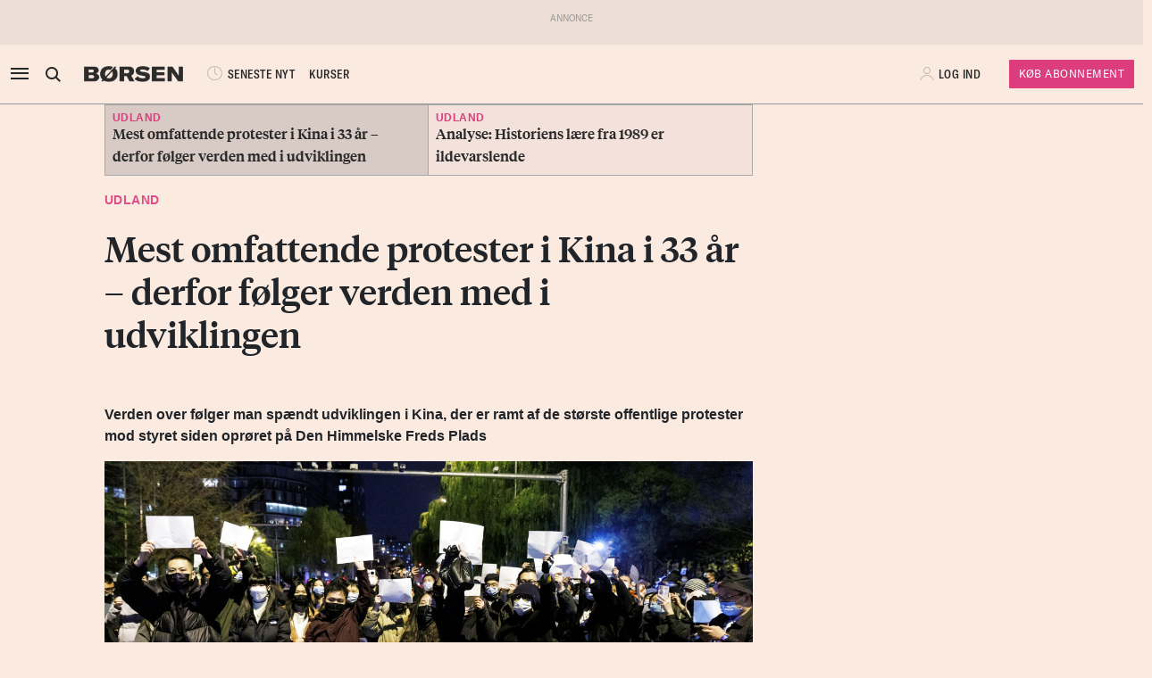

--- FILE ---
content_type: text/html; charset=UTF-8
request_url: https://borsen.dk/nyheder/udland/mest-omfattende-protester-i-kina-siden-1989?b_source=nemid-og-mitid-skal-have-ny-ejer-nets-vil-saelge&b_medium=row_7&b_campaign=news_3
body_size: 14948
content:
<!DOCTYPE html>
<html lang="da" dir="ltr">

<head>
    <meta charset="utf-8">
    <meta name="viewport" content="width=device-width, initial-scale=1, shrink-to-fit=no">
    <meta http-equiv="Content-Type" content="text/html; charset=utf-8" />
    <meta http-equiv="X-UA-Compatible" content="IE=edge,chrome=1">
    <meta name="google-site-verification" content="ikQdkKRpk0VARpNP3Iih1IfuL513DJTiMUJbNIVb4TQ" />

    
    <meta property="fb:app_id" content="139026499462551" />
    <meta property="fb:pages" content="201640113193991" />
    <meta property="fb:pages" content="113868294219" />
    <meta property="fb:pages" content="198452653948" />

    
    <link rel="sitemap" href="https://borsen.dk/sitemap" type="application/xml" />

    <script>
        window.in_app = false;
    </script>
        <link rel="canonical" href="https://borsen.dk/nyheder/udland/mest-omfattende-protester-i-kina-siden-1989" />
    <meta name="description" itemprop="description" content="Verden over følger man spændt udviklingen i Kina, der er ramt af de største offentlige protester mod styret siden oprøret på Den Himmelske Freds Plads Kina er ramt af et voksende oprør og de mest omfa" />
    <meta property="og:description" content="Verden over følger man spændt udviklingen i Kina, der er ramt af de største offentlige protester mod styret siden oprøret på Den Himmelske Freds Plads Kina er ramt af et voksende oprør og de mest omfa" />
    <meta name="twitter:description" content="Verden over følger man spændt udviklingen i Kina, der er ramt af de største offentlige protester mod styret siden oprøret på Den Himmelske Freds Plads Kina er ramt af et voksende oprør og de mest omfa" />
    <meta property="og:type" content="article" />
    <meta property="article:published_time" content="2022-11-28 21:00:00" />
    <meta property="article:modified_time" itemprop="dateModified" content="2022-11-28 21:00:00" />
    <meta name="premium" content="">
            <meta property="og:title" content="Mest omfattende protester i Kina i 33 år – derfor følger verden med i udviklingen" />
        <meta name="twitter:title" content="Mest omfattende protester i Kina i 33 år – derfor følger verden med i udviklingen">
        <meta property="article:section" content="Udland" />
        <meta itemprop="name" content="Mest omfattende protester i Kina i 33 år – derfor følger verden med i udviklingen">
    <meta name="author"
        content="Hakon Redder" />
    <meta property="og:site_name" content="borsen.dk" />
    <meta property="og:url" content="https://borsen.dk/nyheder/udland/mest-omfattende-protester-i-kina-siden-1989" />
    <meta name="twitter:site" content="https://borsen.dk">
    <meta name="twitter:card" content="summary_large_image">
            <meta property="og:image" content="https://media.borsen.dk/brapi/size/615/landscape/20221128-070351-L-2200x1524ma.jpg" />
        <meta property="og:image:width" content="615" />
        <meta property="og:image:height" content="345" />
    
    <link href="https://norkon.borsen.dk/scripts/article/article-1.css" rel="stylesheet" />
    <script src="https://norkon.borsen.dk/scripts/article/article-1.js"></script>

    <meta name="csrf-token" content="u3TtowYsFKHxTpUmGHXkkJKHUknKCGOqn4XGiESZ">
    <meta name="instrumentation-key" content="">
    <title>Mest omfattende protester i Kina i 33 år – derfor følger verden med i udviklingen</title>
    <link rel="stylesheet" href="/css/app.css?id=0df55a670924b36a11dab67bf53b2ffa">

            <script>
    var borsen = borsen || {};
    borsen.datalayer = Object.assign(
        {"random":"1QZdw8","trace_id":"Root=1-697613fc-7178c4175fc8028656bf2320","consents":[],"user":{"id":null,"entitlements":["NOID"],"newsletters":[],"activity_source":[],"audiences":[],"login_session":""},"device":{"in_app":false,"platform":null,"version":null},"app":{"in_app":false,"platform":null,"version":null},"ip_info":{"ip":"3.21.236.39","name":null,"signup_link":null}},
        {"article":{"id":3191313,"published":"2022-11-28T21:00:00+01:00","title":"Mest omfattende protester i Kina i 33 \u00e5r \u2013 derfor f\u00f8lger verden med i udviklingen","section":"Udland","sections":["Udland","Forside","Generelt","Nyheder"],"authors":["Hakon Redder"],"breaking":false,"sponsored":[],"paywall":true,"tags":{"branche":null,"emne":["Kina"],"generel":null,"individer":null,"pleasure":null,"virksomheder":null,"wire":null},"subjects":["Kina"]},"generated_at":"2026-01-25T14:00:44+01:00"},
    );

    let width = Math.max(document.documentElement.clientWidth || 0, window.innerWidth || 0)
    borsen.datalayer.device.screen = width >= 1024
    ? 'large'
    : width >= 728
        ? 'medium'
        : 'small';

    window.borsen = {
        ...window.borsen,
        events: {
            ...window.borsen?.events,
            datalayerReady: true
        }
    };

    window.dispatchEvent(new CustomEvent('borsenDatalayerReady'));

    (function(document, tag) {
        const cacheTime = 5 * 60 * 1000;
        const version   = Math.ceil(Date.now() / cacheTime) * cacheTime;

        const script  = document.createElement(tag);
        script.async  = true;
        script.src    = `https://cdn.borsen.cloud/sites/borsendk/scripts/borsen-stats-v2.js?version=${version}`;
        script.onload = function() {
            _BorsenStats('init', borsen.datalayer);
        };

        const firstScript = document.getElementsByTagName(tag)[0];
        firstScript.parentNode.insertBefore(script, firstScript);
    })(document, 'script');
</script>
    
    
</head>

<body class="default  ">

    <div id="app">

        
                    <partner-message type="topbanner"></partner-message>
        
        
        
                                    <b-navbar role="navigation" id="sdk-header" v-cloak="v-cloak" sticky="sticky" toggleable="lg" v-sdk-handle-intersection="{target: 'body', class: 'intersected'}" type="sdk" variant="paper">
    <div v-cloak class="container">

        
        <b-nav align="start" class="sdk-navbar-left align-items-left sdk-sizing-md:w-25 pl-0 pl-md-2 pl-lg-0">
            
            <b-button v-b-toggle.sdk-sidenav id="sdk-sidenav-toggler" aria-label="åben eller luk navigation">
                <i class="icon icon-menu sdk-sidebar-toggler" aria-hidden="true"></i>
            </b-button>
                            <b-nav-item
        id="koeb-mobil"
        class="d-flex d-md-none"
        href="https://borsen.dk/produkter/?cx_src=d-menu&b_source=borsen&b_medium=mobile_header&b_campaign=bliv_kunde"
        link-classes="btn sdk-bg-magenta sdk-color-white"
        >
        KØB
      </b-nav-item>
                        
            <b-collapse is-nav>
                                                            <b-nav-text>
                            <sdk-header-search></sdk-header-search>
                        </b-nav-text>
                                                                        <b-nav-item class="header-logo header-desktop-logo" href="/">
                        <img src="https://cdn.borsen.cloud/sites/borsendk/images/borsen_logo.png" alt="Børsen" >
                    </b-nav-item>
                            </b-collapse>
            
            <b-collapse is-nav class="sdk-header-menu">
                <b-navbar-nav class="d-flex align-items-center">
                                            <b-nav-item class="sdk-font-gta sdk-font-condensed sdk-ln-24px" href="/nyheder"
  link-classes="d-flex align-items-center">
    <i class="icon icon-latest-news" aria-hidden="true"></i>
    SENESTE NYT
</b-nav-item>
  <b-nav-item class="sdk-font-gta sdk-font-condensed sdk-ln-24px" href="/kurser"
  link-classes="d-flex align-items-center">
    KURSER
</b-nav-item>
                                    </b-navbar-nav>
            </b-collapse>

        </b-nav>

        
                    <b-navbar-nav align="middle" class="d-flex align-items-center">
                <b-nav-item class="header-logo header-mobile-logo" href="/">
                    <img src="https://cdn.borsen.cloud/sites/borsendk/images/borsen_logo.png" alt="Børsen" >
                </b-nav-item>
            </b-navbar-nav>
        
        
        <b-nav align="end" class="align-items-center sdk-sizing-md:w-25">

                            <b-nav-item class="sdk-font-gta sdk-font-condensed sdk-ln-24px d-md-none sdk-opacity-75" href="/kurser"
  link-classes="d-flex align-items-center">
    <i class="icon icon-kurs" aria-hidden="true"></i>
</b-nav-item>
 
    
    <b-nav id="account-settings-list" class="align-items-center">
      <b-nav-item class="account-login d-flex align-items-center" v-b-modal.sdk-login-modal>
      <i class="icon icon-my-account sdk-opacity-25" aria-hidden="true"></i><span
      class="d-none d-lg-inline-block sdk-font-gta text-uppercase sdk-ln-24px">Log ind</span>
    </b-nav-item>
                <b-nav-item
            href="https://borsen.dk/produkter/?cx_src=d-menu&b_source=borsen&b_medium=account-settings-list&b_campaign=bliv_kunde"
            link-classes="btn btn-sm sdk-bg-magenta sdk-bg-hover-magenta-light sdk-color-white d-none d-lg-block sdk-font-gta subscribe-btn"
        >
            Køb Abonnement
        </b-nav-item>
      </b-nav>
                    </b-nav>

    </div>
</b-navbar>
                <b-sidebar v-on:hidden="sdk.sidebarClose && this.clearTimeout(sdk.sidebarClose)" v-cloak id="sdk-sidenav" no-header sidebar-class="sdk-sidenav" width="450px">
  <template #default="{ hide, visible }">
    <div
      :hide="hide"
      :visible="visible"
            v-on:mouseenter="sdk.sidebarClose && this.clearTimeout(sdk.sidebarClose)"
      v-on:mouseleave="sdk.sidebarClose = this.setTimeout(() => hide(), 3000)"
          >
    <div class="px-3 pb-2">
      <span aria-hidden="true"><i v-b-toggle.sdk-sidenav class="close icon icon-close" aria-hidden="true"></i></span>
    </div>
    <b-nav vertical class="menu-items" >
      <b-nav-item class="menu-item link" href="/nyheder?b_source=borsendknyhederudlandmest-omfattende-protester-i-kina-siden-1989&amp;b_medium=sidebar_row_1&amp;b_campaign=item_1" badges="" type="link"
     v-sdk-active-on.child="'pathname'" >
            <i class="icon icon-latest-news" href="/nyheder?b_source=borsendknyhederudlandmest-omfattende-protester-i-kina-siden-1989&amp;b_medium=sidebar_row_1&amp;b_campaign=item_1" badges="" type="link" aria-hidden="true"></i>
            Seneste nyt
    </b-nav-item>
                  <b-nav-item class="menu-item link" href="https://borsen.dk/investor" badges="" type="link"
     v-sdk-active-on.child="'pathname'" >
            <i class="icon icon-kurs" href="https://borsen.dk/investor" badges="" type="link" aria-hidden="true"></i>
            Kurser
            <span class="alternate-label">Børsen investor</span>
    </b-nav-item>
                  <b-nav-item class="menu-item link" href="/soeg" badges="" type="link"
     v-sdk-active-on.child="'pathname'" >
            <i class="icon icon-search" href="/soeg" badges="" type="link" aria-hidden="true"></i>
            Søg
    </b-nav-item>
                  <b-nav-item class="menu-item link" href="/top1000?b_source=borsendknyhederudlandmest-omfattende-protester-i-kina-siden-1989&amp;b_medium=sidebar_row_4&amp;b_campaign=item_1" badges="" type="link"
     v-sdk-active-on.child="'pathname'" >
            Top 1000
    </b-nav-item>
                  <b-nav-text type="empty_placeholder" class="menu-item empty_placeholder" active-on="pathname" href="" badges="" type="empty_placeholder" ></b-nav-text>

                  <b-nav-text type="empty_placeholder" class="menu-item empty_placeholder" active-on="pathname" href="" badges="" type="empty_placeholder" ></b-nav-text>

                  <b-nav-text class="folder" v-b-toggle:697efb1e-f87c-4afa-bce8-c54e20ac2e64>
        <div class="menu-item">
                        <a>Opinion</a>
            <div class="toggle-wrap">
                <i class="icon icon-backward-large" aria-hidden="true"></i>
            </div>
        </div>

        <b-collapse id="697efb1e-f87c-4afa-bce8-c54e20ac2e64" class="submenu"
                    v-sdk-handle-active.child.vueEvent='{"bv::toggle::collapse": "697efb1e-f87c-4afa-bce8-c54e20ac2e64"}' >
            <b-nav vertical>
                <b-nav-item class="menu-item link" href="/nyheder/opinion?b_source=borsendknyhederudlandmest-omfattende-protester-i-kina-siden-1989&amp;b_medium=sidebar_row_5&amp;b_campaign=item_1" badges="" type="link"
     v-sdk-active-on.child="'pathname'" >
            Forside
    </b-nav-item>
                                        <b-nav-item class="menu-item link" href="/nyheder/opinion/debat?b_source=borsendknyhederudlandmest-omfattende-protester-i-kina-siden-1989&amp;b_medium=sidebar_row_5&amp;b_campaign=item_2" badges="" type="link"
     v-sdk-active-on.child="'pathname'" >
            Debat
    </b-nav-item>
                                        <b-nav-item class="menu-item link" href="/nyheder/opinion/kommentar?b_source=borsendknyhederudlandmest-omfattende-protester-i-kina-siden-1989&amp;b_medium=sidebar_row_5&amp;b_campaign=item_3" badges="" type="link"
     v-sdk-active-on.child="'pathname'" >
            Kommentar
    </b-nav-item>
                                        <b-nav-item class="menu-item link" href="/nyheder/opinion/kronik?b_source=borsendknyhederudlandmest-omfattende-protester-i-kina-siden-1989&amp;b_medium=sidebar_row_5&amp;b_campaign=item_4" badges="" type="link"
     v-sdk-active-on.child="'pathname'" >
            Kronik
    </b-nav-item>
                                        <b-nav-item class="menu-item link" href="/nyheder/opinion/okonomisk-kommentar?b_source=borsendknyhederudlandmest-omfattende-protester-i-kina-siden-1989&amp;b_medium=sidebar_row_5&amp;b_campaign=item_5" badges="" type="link"
     v-sdk-active-on.child="'pathname'" >
            Økonomisk kommentar
    </b-nav-item>
            </b-nav>
        </b-collapse>
    </b-nav-text>
          <b-nav-text class="folder" v-b-toggle:82d656e9-fa73-4604-851f-15968a1f8b83>
        <div class="menu-item">
                        <a>Pleasure</a>
            <div class="toggle-wrap">
                <i class="icon icon-backward-large" aria-hidden="true"></i>
            </div>
        </div>

        <b-collapse id="82d656e9-fa73-4604-851f-15968a1f8b83" class="submenu"
                    v-sdk-handle-active.child.vueEvent='{"bv::toggle::collapse": "82d656e9-fa73-4604-851f-15968a1f8b83"}' >
            <b-nav vertical>
                <b-nav-item class="menu-item link" href="/nyheder/pleasure?b_source=borsendknyhederudlandmest-omfattende-protester-i-kina-siden-1989&amp;b_medium=sidebar_row_6&amp;b_campaign=item_1" badges="" type="link"
     v-sdk-active-on.child="'pathname'" >
            Forside
    </b-nav-item>
                                        <b-nav-item class="menu-item link" href="/nyheder/pleasure/biler?b_source=borsendknyhederudlandmest-omfattende-protester-i-kina-siden-1989&amp;b_medium=sidebar_row_6&amp;b_campaign=item_2" badges="" type="link"
     v-sdk-active-on.child="'pathname'" >
            Biler
    </b-nav-item>
                                        <b-nav-item class="menu-item link" href="/nyheder/pleasure/bolig?b_source=borsendknyhederudlandmest-omfattende-protester-i-kina-siden-1989&amp;b_medium=sidebar_row_6&amp;b_campaign=item_3" badges="" type="link"
     v-sdk-active-on.child="'pathname'" >
            Bolig
    </b-nav-item>
                                        <b-nav-item class="menu-item link" href="/nyheder/pleasure/film?b_source=borsendknyhederudlandmest-omfattende-protester-i-kina-siden-1989&amp;b_medium=sidebar_row_6&amp;b_campaign=item_4" badges="" type="link"
     v-sdk-active-on.child="'pathname'" >
            Film &amp; TV
    </b-nav-item>
                                        <b-nav-item class="menu-item link" href="/nyheder/pleasure/gastronomi?b_source=borsendknyhederudlandmest-omfattende-protester-i-kina-siden-1989&amp;b_medium=sidebar_row_6&amp;b_campaign=item_5" badges="" type="link"
     v-sdk-active-on.child="'pathname'" >
            Gastronomi
    </b-nav-item>
                                        <b-nav-item class="menu-item link" href="/nyheder/pleasure/portraet?b_source=borsendknyhederudlandmest-omfattende-protester-i-kina-siden-1989&amp;b_medium=sidebar_row_6&amp;b_campaign=item_6" badges="" type="link"
     v-sdk-active-on.child="'pathname'" >
            Portræt
    </b-nav-item>
                                        <b-nav-item class="menu-item link" href="/nyheder/pleasure/rejser?b_source=borsendknyhederudlandmest-omfattende-protester-i-kina-siden-1989&amp;b_medium=sidebar_row_6&amp;b_campaign=item_7" badges="" type="link"
     v-sdk-active-on.child="'pathname'" >
            Rejser
    </b-nav-item>
            </b-nav>
        </b-collapse>
    </b-nav-text>
          <b-nav-text class="folder" v-b-toggle:774faf8c-b623-46c5-b2ec-f5a403ba7487>
        <div class="menu-item">
                        <a>Nyheder</a>
            <div class="toggle-wrap">
                <i class="icon icon-backward-large" aria-hidden="true"></i>
            </div>
        </div>

        <b-collapse id="774faf8c-b623-46c5-b2ec-f5a403ba7487" class="submenu"
             visible
      >
            <b-nav vertical>
                <b-nav-item class="menu-item link" href="https://borsen.dk/nyheder/ai" badges="" type="link"
     v-sdk-active-on.child="'pathname'" >
            AI
    </b-nav-item>
                                        <b-nav-item class="menu-item link" href="/aktiebriefing?b_source=borsendknyhederudlandmest-omfattende-protester-i-kina-siden-1989&amp;b_medium=sidebar_row_7&amp;b_campaign=item_2" badges="" type="link"
     v-sdk-active-on.child="'pathname'" >
            Aktiebriefing
    </b-nav-item>
                                        <b-nav-item class="menu-item link" href="/nyheder/baeredygtig?b_source=borsendknyhederudlandmest-omfattende-protester-i-kina-siden-1989&amp;b_medium=sidebar_row_7&amp;b_campaign=item_3" badges="" type="link"
     v-sdk-active-on.child="'pathname'" >
            Bæredygtig
    </b-nav-item>
                                        <b-nav-item class="menu-item link" href="https://borsen.dk/nyheder/ejendomme/" badges="" type="link"
     v-sdk-active-on.child="'pathname'" >
            Ejendomme
    </b-nav-item>
                                        <b-nav-item class="menu-item link" href="https://borsen.dk/nyheder/finans/" badges="" type="link"
     v-sdk-active-on.child="'pathname'" >
            Finans
    </b-nav-item>
                                        <b-nav-item class="menu-item link" href="/nyheder/gazelle?b_source=borsendknyhederudlandmest-omfattende-protester-i-kina-siden-1989&amp;b_medium=sidebar_row_7&amp;b_campaign=item_6" badges="" type="link"
     v-sdk-active-on.child="'pathname'" >
            Gazelle
    </b-nav-item>
                                        <b-nav-item class="menu-item link" href="/nyheder/investor?b_source=borsendknyhederudlandmest-omfattende-protester-i-kina-siden-1989&amp;b_medium=sidebar_row_7&amp;b_campaign=item_7" badges="" type="link"
     v-sdk-active-on.child="'pathname'" >
            Investor
    </b-nav-item>
                                        <b-nav-item class="menu-item link" href="/nyheder/ledelse?b_source=borsendknyhederudlandmest-omfattende-protester-i-kina-siden-1989&amp;b_medium=sidebar_row_7&amp;b_campaign=item_8" badges="" type="link"
     v-sdk-active-on.child="'pathname'" >
            Ledelse
    </b-nav-item>
                                        <b-nav-item class="menu-item link" href="/nyheder/perspektiv?b_source=borsendknyhederudlandmest-omfattende-protester-i-kina-siden-1989&amp;b_medium=sidebar_row_7&amp;b_campaign=item_9" badges="" type="link"
     v-sdk-active-on.child="'pathname'" >
            Perspektiv
    </b-nav-item>
                                        <b-nav-item class="menu-item link" href="/nyheder/politik?b_source=borsendknyhederudlandmest-omfattende-protester-i-kina-siden-1989&amp;b_medium=sidebar_row_7&amp;b_campaign=item_10" badges="" type="link"
     v-sdk-active-on.child="'pathname'" >
            Politik
    </b-nav-item>
                                        <b-nav-item class="menu-item link" href="/nyheder/quiz?b_source=borsendknyhederudlandmest-omfattende-protester-i-kina-siden-1989&amp;b_medium=sidebar_row_7&amp;b_campaign=item_11" badges="" type="link"
     v-sdk-active-on.child="'pathname'" >
            Quiz
    </b-nav-item>
                                        <b-nav-item class="menu-item link" href="https://borsen.dk/nyheder/samfund" badges="" type="link"
     v-sdk-active-on.child="'pathname'" >
            Samfund
    </b-nav-item>
                                        <b-nav-item class="menu-item link" href="/nyheder/virksomheder?b_source=borsendknyhederudlandmest-omfattende-protester-i-kina-siden-1989&amp;b_medium=sidebar_row_7&amp;b_campaign=item_13" badges="" type="link"
     v-sdk-active-on.child="'pathname'" >
            Virksomheder
    </b-nav-item>
                                        <b-nav-item class="menu-item link" href="https://borsen.dk/nyheder/okonomi" badges="" type="link"
     v-sdk-active-on.child="'pathname'" >
            Økonomi
    </b-nav-item>
            </b-nav>
        </b-collapse>
    </b-nav-text>
          <b-nav-text type="empty_placeholder" class="menu-item empty_placeholder" active-on="pathname" href="" badges="" type="empty_placeholder" ></b-nav-text>

                  <b-nav-item class="menu-item link" href="https://borsen.dk/e-avisen" target="target" badges="" type="link"
     v-sdk-active-on.child="'pathname'" >
            <i class="icon icon-e-paper" href="https://borsen.dk/e-avisen" target="target" badges="" type="link" aria-hidden="true"></i>
            E-avisen
    </b-nav-item>
                  <b-nav-item class="menu-item link" href="/service/nyhedsbreve?b_source=borsendknyhederudlandmest-omfattende-protester-i-kina-siden-1989&amp;b_medium=sidebar_row_9&amp;b_campaign=item_1" badges="" type="link"
     v-sdk-active-on.child="'pathname'" >
            <i class="icon icon-email" href="/service/nyhedsbreve?b_source=borsendknyhederudlandmest-omfattende-protester-i-kina-siden-1989&amp;b_medium=sidebar_row_9&amp;b_campaign=item_1" badges="" type="link" aria-hidden="true"></i>
            Nyhedsbreve
    </b-nav-item>
                  <b-nav-item class="menu-item link" href="/service/podcasts?b_source=borsendknyhederudlandmest-omfattende-protester-i-kina-siden-1989&amp;b_medium=sidebar_row_10&amp;b_campaign=item_1" badges="" type="link"
     v-sdk-active-on.child="'pathname'" >
            <i class="icon icon-podcast" href="/service/podcasts?b_source=borsendknyhederudlandmest-omfattende-protester-i-kina-siden-1989&amp;b_medium=sidebar_row_10&amp;b_campaign=item_1" badges="" type="link" aria-hidden="true"></i>
            Podcasts
    </b-nav-item>
                  <b-nav-item class="menu-item link" href="/mine-gemte-artikler?b_source=borsendknyhederudlandmest-omfattende-protester-i-kina-siden-1989&amp;b_medium=sidebar_row_11&amp;b_campaign=item_1" badges="" type="link"
     v-sdk-active-on.child="'pathname'" >
            <i class="icon icon-my-saved-articles" href="/mine-gemte-artikler?b_source=borsendknyhederudlandmest-omfattende-protester-i-kina-siden-1989&amp;b_medium=sidebar_row_11&amp;b_campaign=item_1" badges="" type="link" aria-hidden="true"></i>
            Mine gemte artikler
    </b-nav-item>
                  <b-nav-item class="menu-item link" href="/kundeservice?b_source=borsendknyhederudlandmest-omfattende-protester-i-kina-siden-1989&amp;b_medium=sidebar_row_12&amp;b_campaign=item_1" badges="" type="link"
     v-sdk-active-on.child="'pathname'" >
            <i class="icon icon-my-account" href="/kundeservice?b_source=borsendknyhederudlandmest-omfattende-protester-i-kina-siden-1989&amp;b_medium=sidebar_row_12&amp;b_campaign=item_1" badges="" type="link" aria-hidden="true"></i>
            Kundeservice
    </b-nav-item>
                  <b-nav-text
  type="headline"
  class="menu-item headline sdk-color-ink has-sub" active-on="pathname" href="" badges="" type="headline"
>
  <div class="group-title">
    BØRSEN PRO
  </div>
</b-nav-text>

                    <b-nav-text
  type="text"
  class="menu-item text no-border is-sub"
>
  <div class="group-text">
    <p>Pro indhold med dybdegående analyser og nyhedsbreve indenfor finans og iværksætteri. <a href="http://borsen.dk/produkter/">Klik her og få adgang</a></p>
  </div>
</b-nav-text>
                  <b-nav-text class="folder" v-b-toggle:83f72bb5-cb72-4f09-aa2a-6357058a13de>
        <div class="menu-item">
            <span
        class="section-badge gta-condensed-medium"
        style="background-color: #000; color: #fff;"
    >Pro</span>
            <a>Finans</a>
            <div class="toggle-wrap">
                <i class="icon icon-backward-large" aria-hidden="true"></i>
            </div>
        </div>

        <b-collapse id="83f72bb5-cb72-4f09-aa2a-6357058a13de" class="submenu"
                    v-sdk-handle-active.child.vueEvent='{"bv::toggle::collapse": "83f72bb5-cb72-4f09-aa2a-6357058a13de"}' >
            <b-nav vertical>
                <b-nav-item class="menu-item link" href="/nyheder/profinans?b_source=borsendknyhederudlandmest-omfattende-protester-i-kina-siden-1989&amp;b_medium=sidebar_row_14&amp;b_campaign=item_1" badges="" type="link"
     v-sdk-active-on.child="'pathname'" >
            Forside
    </b-nav-item>
                                        <b-nav-item class="menu-item link" href="/nyheder/profinans/seneste-profinans?b_source=borsendknyhederudlandmest-omfattende-protester-i-kina-siden-1989&amp;b_medium=sidebar_row_14&amp;b_campaign=item_2" badges="" type="link"
     v-sdk-active-on.child="'pathname'" >
            Seneste
    </b-nav-item>
                                        <b-nav-item class="menu-item link" href="https://borsen.dk/nyheder/profinans/analyse" badges="" type="link"
     v-sdk-active-on.child="'pathname'" >
            Analyser
    </b-nav-item>
                                        <b-nav-item class="menu-item link" href="/service/nyhedsbreve?b_source=borsendknyhederudlandmest-omfattende-protester-i-kina-siden-1989&amp;b_medium=sidebar_row_14&amp;b_campaign=item_4" badges="" type="link"
     v-sdk-active-on.child="'pathname'" >
            Nyhedsbreve
    </b-nav-item>
            </b-nav>
        </b-collapse>
    </b-nav-text>
          <b-nav-item class="menu-item link" href="/nyheder/profinancialtimes?b_source=borsendknyhederudlandmest-omfattende-protester-i-kina-siden-1989&amp;b_medium=sidebar_row_15&amp;b_campaign=item_1" badges="pro" type="link"
     v-sdk-active-on.child="'pathname'" >
        <span
        class="section-badge gta-condensed-medium"
        style="background-color: #000; color: #fff;"
    >Pro</span>
    Financial Times
    </b-nav-item>
                  <b-nav-item class="menu-item link" href="/nyheder/proeconomist?b_source=borsendknyhederudlandmest-omfattende-protester-i-kina-siden-1989&amp;b_medium=sidebar_row_16&amp;b_campaign=item_1" badges="pro" type="link"
     v-sdk-active-on.child="'pathname'" >
        <span
        class="section-badge gta-condensed-medium"
        style="background-color: #000; color: #fff;"
    >Pro</span>
    The Economist
    </b-nav-item>
                  <b-nav-item class="menu-item link" href="/nyheder/prookonomiskbriefing?b_source=borsendknyhederudlandmest-omfattende-protester-i-kina-siden-1989&amp;b_medium=sidebar_row_17&amp;b_campaign=item_1" badges="pro" type="link"
     v-sdk-active-on.child="'pathname'" >
        <span
        class="section-badge gta-condensed-medium"
        style="background-color: #000; color: #fff;"
    >Pro</span>
    Økonomisk Briefing
    </b-nav-item>
                  <b-nav-text
  type="headline"
  class="menu-item headline sdk-color-grey" active-on="pathname" href="" badges="" type="headline"
>
  <div class="group-title">
    Andre produkter og services
  </div>
</b-nav-text>

                  <b-nav-item class="menu-item link" href="https://borsen.dk/gazelle" badges="" type="link"
     v-sdk-active-on.child="'pathname'" >
            Børsen Gazelle
    </b-nav-item>
                  <b-nav-item class="menu-item link" href="https://borsen.dk/uddannelse" badges="" type="link"
     v-sdk-active-on.child="'pathname'" >
            Børsen Uddannelse
    </b-nav-item>
                  <b-nav-item class="menu-item link" href="/job?b_source=borsendknyhederudlandmest-omfattende-protester-i-kina-siden-1989&amp;b_medium=sidebar_row_21&amp;b_campaign=item_1" badges="" type="link"
     v-sdk-active-on.child="'pathname'" >
            Børsen Job
    </b-nav-item>
    </b-nav>
  </div>
  </template>
</b-sidebar>

                    
        <main id="main">
            
            <div class="article-section article-section-udland overflow-x-clip">
                    <div
                class="container ">
                <div class="row row_0 ">
            <div class="ColumnElement col-12 col-lg-7 offset-lg-1">
    
      <div class="hard-related-articles-container mb-2">
            <a href="/nyheder/udland/mest-omfattende-protester-i-kina-siden-1989" class="hard-related-article p-2 hard-related-article-current">
            <div class="section section-virksomheder">
                Udland<br>
            </div>

            <span class="tiempos-headline">Mest omfattende protester i Kina i 33 år – derfor følger verden med i udviklingen</span>
        </a>
            <a href="/nyheder/udland/historiens-laere-fra-1989-er-ildevarslende" class="hard-related-article p-2 ">
            <div class="section section-virksomheder">
                Udland<br>
            </div>

            <span class="tiempos-headline">Analyse: Historiens lære fra 1989 er ildevarslende</span>
        </a>
        </div>


    
      <div class="article-title" id="article-anchor-3191313">
            <span class="section section-udland">
    <div class="section-outer-container">
        
        <span class=" section-container">
                            <a class="section-link" href="/nyheder/udland?b_source=mest-omfattende-protester-i-kina-i-33-ar-derfor-folger-verden-med-i-udviklingen&amp;b_medium=row_0&amp;b_campaign=news_1">
                                        Udland
                </a>
                    </span>
            <div class="section-bookmark">
                
            </div>
    </div>
</span>
    
    
    <h1 class="tiempos-headline" v-cloak v-hypher>Mest omfattende protester i Kina i 33 år – derfor følger verden med i udviklingen</h1>
</div>


    
      <p><strong class="subheading"><p>Verden over følger man spændt udviklingen i Kina, der er ramt af de største offentlige protester mod styret siden oprøret på Den Himmelske Freds Plads</p></strong></p>


    
      <div class="article-image-element">
    <div class="image-wrap ">
        <figure v-bind:isOffset="true" v-lazy-load class="image">
            <img data-src="https://media.borsen.dk/brapi/size/615/landscape/20221128-070351-L-2200x1524ma.jpg" src="/img/dummy.png"
                 alt="Mindehøjtidelig for brandofre i byen Urumqi, der førte til demonstrationer over hele Kina. Foto: Thomas Peter/Reuters/Ritzau Scanpix"/>
            <figcaption class="gta">
                Mindehøjtidelig for brandofre i byen Urumqi, der førte til demonstrationer over hele Kina. Foto: Thomas Peter/Reuters/Ritzau Scanpix
                                    <span class="d-block">
                      Ritzau Scanpix
                    </span>
                            </figcaption>
        </figure>
    </div>
</div>


    
      <div class="article-info-element">
    <div class="row">
        
                    <div class="col-12 col-sm">
                <div class="bordered-top bordered-bot">
                                            <span class="author ">
                            <a href="mailto:hare@borsen.dk">Hakon Redder</a>
                        </span>
                                    </div>
            </div>
                <div class="col-12">
            <div class="bordered-bot d-flex align-items-center">
                <span>
                    <span class="published ">28. nov. 2022 KL. 21.00</span>
                </span>

                <span class="d-flex ml-auto">
                    <share-button class="p-2 p-md-0 mr-10-px mr-md-20-px"></share-button>

                    <span class="d-none d-md-block gta-condensed-light uppercase pointer">
                        Gem til senere
                    </span>
                    <user-save-article size="large" id="3191313" />
                </span>
            </div>

        </div>
    </div>
</div>


      </div>

    </div>

            </div>
                    <div
                class="container-fluid p-0 ">
                <div class="row row_1 ">
            <div class="ColumnElement d-none d-lg-block w-100">
    
      <partner-message
            class="overflow-hidden "

                            
            
            type="leader"

            index="1"
    ></partner-message>


      </div>

    </div>

            </div>
                    <div
                class="container ">
                <div class="row row_2 ">
            <div class="ColumnElement col-12 offset-lg-1 col-lg-6">
    
      

    
      <div class=" article-content ">
  
        
            <p>Kina er ramt af et voksende oprør og de mest omfattende protester mod præsident Xi Jinping og det kommunistiske styre siden 1989, hvor Kina var verdens fokus under de historiske protester på Den Himmelske Freds Plads.</p>
        <div id="paywall" class="blank">
    </div>
    </div>


    
      <div class="RichTextElement">
            <br />
    </div>


    
      <div class="hard-related-articles-container mb-2">
            <a href="/nyheder/udland/mest-omfattende-protester-i-kina-siden-1989" class="hard-related-article p-2 hard-related-article-current">
            <div class="section section-virksomheder">
                Udland<br>
            </div>

            <span class="tiempos-headline">Mest omfattende protester i Kina i 33 år – derfor følger verden med i udviklingen</span>
        </a>
            <a href="/nyheder/udland/historiens-laere-fra-1989-er-ildevarslende" class="hard-related-article p-2 ">
            <div class="section section-virksomheder">
                Udland<br>
            </div>

            <span class="tiempos-headline">Analyse: Historiens lære fra 1989 er ildevarslende</span>
        </a>
        </div>


    
      <div class="article-footer">

            <div class="border"></div>

        

        
        <div>
        <span class="category gta-condensed">NÆVNTE EMNER:</span>

                    <a class="gta tag" tag="tag:emne@borsen.dk,2020"
                href="/overblik/emne/Kina">Kina</a>
            </div>

        
        
        <div class="border"></div>
    
    <div class="share pt-3 pb-4 d-flex align-items-center justify-content-between">
        <share-button></share-button>
        <span>
            <span class="sdk-font-gta sdk-font-weight-300 sdk-font-condensed util-fsx-15px util-prx-7 uppercase pointer">
                Gem til senere
            </span>
            <user-save-article size="large" id="3191313" />
        </span>
    </div>
</div>


      </div>

            <div class="ColumnElement col-12 col-md-4 d-none d-lg-block">
    
      <partner-message
            class="overflow-hidden "

                            v-sticky
            
            type="square"

            index="1"
    ></partner-message>


      </div>

    </div>

            </div>
                    <div
                class="container ">
                <div class="row row_3 ">
            <div class="ColumnElement col-12">
    
      <div class="RichTextElement">
            <!-- V3_continous_scroll_artikelside (000000000033b075) -->
<div id="adn-000000000033b075" style="display: none"></div>
<script src="https://cdn.adnuntius.com/adn.js" async></script>
<script>
window.adn = window.adn || {}; adn.calls = adn.calls || [];
adn.calls.push(function() {
   adn.request({ useCookies: false, container: 'div', requestParams: { load: 'lazyRequest', proximity: 200 }, network: 'c6e22', adUnits: [
      { auId: '000000000033b075', auW: '1270', auH: '25000' }
   ]});
});
</script>
    </div>


      </div>

    </div>

            </div>
                    <div
                class="container-fluid p-0 ">
                <div class="row row_4 ">
            <div class="ColumnElement col">
    
      <partner-message
            class="overflow-hidden "

                            
            
            type="leader"

            index="2"
    ></partner-message>


      </div>

    </div>

            </div>
                    <div
                class="container ">
                <div class="row row_5 ">
            <div class="ColumnElement col-12">
    
      <div class="section-breaker text-center mb-2">
            <h2>Andre læser også</h2>
    </div>


      </div>

            <div class="ColumnElement col-12">
    
      <kilkaya-teasers
  v-cloak
  stream="https://streams-eu2-cdn.k5a.io/streams/v1/622090025ae537689f5d5142/get/6358d1b40533664f8507ad08"
  :article-slots="4"
  teaser-type="normal"
  teaser-classes="col-12 col-md-6 col-lg-3"
  :utm-row="5"

      :ads="[{&quot;position&quot;:4,&quot;unit_id&quot;:&quot;000000000011e330&quot;}]"
  >
</kilkaya-teasers>


      </div>

    </div>

            </div>
                    <div
                class="container ">
                <div class="row row_6 ">
            <div class="ColumnElement col">
    
      <div class="careerlink-carousel-deck mb-3">
    <borsen-job-carousel :initial='{"show_headline":true,"headline":"B\u00f8rsen Job","top_adunit_id":"00000000001e4441","slider_adunit_id":"00000000001dfd32","slide_dimensions":{"value":"220x260px","label":"220x260px","key":"220x260px"},"per_move":1,"per_page":5.5,"breakpoints":["474=1.6","767=2.3","991=3","1199=4"],"autoplay":true,"autoplay_hover_pause":true,"autoplay_frequency":3000,"type":"careerlink_carousel"}'></borsen-job-carousel>
</div>


      </div>

    </div>

            </div>
                    <div
                class="container ">
                <div class="row row_7 ">
            <div class="ColumnElement col-12">
    
      <div class="cardsElement py-3">
    <div class="cards">
        <hooper-slider v-cloak :settings="{
                wheelControl: false,
                infiniteScroll: true,
                breakpoints: {
                    0: {
                        itemsToShow: 1.15,
                        centerMode: false
                    },
                    375: {
                        itemsToShow: 1.3,
                        centerMode: false
                    },
                    425: {
                        itemsToShow: 1.45,
                        centerMode: false
                    },
                    600: {
                        itemsToShow: 1.5,
                        centerMode: false
                    },
                    768: {
                        itemsToShow: 2.3,
                        centerMode: false
                    },
                    1024: {
                        itemsToShow: 3.1,
                        centerMode: false
                    },
                    1225: {
                        itemsToShow: 4.15,
                        centerMode: false,
                        mouseDrag: false,
                        touchDrag: false
                    }
                }
            }">
                        <hooper-slide>
                <div class="
                            card
                            global
                                                        first                                                     ">
                    <!-- Image Cards -->
    <div class="bg-image h-100 w-100"
            style="background-image: url(https://cdn.borsen.cloud/sites/borsendk/images/cards/card-pro-ft.png);">
        <a href="https://borsen.dk/nyheder/profinancialtimes"></a>
    </div>

<!-- Custom Card -->
<div class="cardsHorizontal">
    </div>

                </div>
            </hooper-slide>
                        <hooper-slide>
                <div class="
                            card
                            global
                                                                                                            ">
                    <!-- Image Cards -->
    <div class="bg-image h-100 w-100"
            style="background-image: url(https://s3-eu-west-1.amazonaws.com/borsen-graphics/2025/cards/podcast-cards-saadan-investerer-jeg-16-04-25.jpg);">
        <a href="https://borsen.dk/service/podcasts/saadan-investerer-jeg"></a>
    </div>

<!-- Custom Card -->
<div class="cardsHorizontal">
    </div>

                </div>
            </hooper-slide>
                        <hooper-slide>
                <div class="
                            card
                            global
                                                                                                            ">
                    <!-- Image Cards -->
    <div class="bg-image h-100 w-100"
            style="background-image: url(https://s3-eu-west-1.amazonaws.com/borsen-graphics/2025/cards/podcast-cards-lunde-28-11-25.jpg);">
        <a href="https://borsen.dk/service/podcasts/topchefernes-strategi"></a>
    </div>

<!-- Custom Card -->
<div class="cardsHorizontal">
    </div>

                </div>
            </hooper-slide>
                        <hooper-slide>
                <div class="
                            card
                            global
                                                                                                            ">
                    <!-- Image Cards -->
    <div class="bg-image h-100 w-100"
            style="background-image: url(https://borsen-graphics.s3.eu-west-1.amazonaws.com/2026/podcast-cards/podcast-cards-investor-21-01-26.jpg);">
        <a href="https://borsen.dk/service/podcasts/investorpodcast"></a>
    </div>

<!-- Custom Card -->
<div class="cardsHorizontal">
    </div>

                </div>
            </hooper-slide>
                        <hooper-slide>
                <div class="
                            card
                            epaper
                                                            py-2 px-2 py-md-4 px-md-4
                                                                                    last                         ">
                    <div class="header">
    <div class="headline gta-condensed">
        <p>DAGENS</p>
        <p class="light">E-AVIS</p>
    </div>
    <img src="https://borsen.dk/icon/vignette/E-Paper.svg" class="vignette" alt="E-avis vignette">
</div>
<div class="body">
    <img src="https://mediacdn.prenly.com/api/image/024bf0653edca53c/2086892/cover-image/6698bec424b9012c2ab73b06f3433e61" class="d-block mr-auto ml-auto mt-3" alt="Dagens E-avis">
</div>

<a href="/e-avisen?b_source=default-article&amp;b_medium=row_7&amp;b_campaign=epaper_5" track-name="e-paper" custom-track-props='{&quot;trackingPlacement&quot;:&quot;cards&quot;}' v-js-click>
    <div class="footer">
        <span class="gta">LÆS DAGENS E-AVIS</span>
        <i class="icon icon-forward" aria-hidden="true"></i>
    </div>
</a>

                </div>
            </hooper-slide>
                        <hooper-pagination slot="hooper-addons"></hooper-pagination>
        </hooper-slider>
        <script type="application/javascript">
            {
                const script = document.currentScript;
                const maxWidth = script.parentElement.clientWidth;
                script.previousElementSibling.style.setProperty('max-width', `${maxWidth}px`, 'important');
            }
        </script>
    </div>
</div>


      </div>

    </div>

            </div>
                    <div
                class="container-fluid p-0 ">
                <div class="row row_8 ">
            <div class="ColumnElement col">
    
      <partner-message
            class="overflow-hidden "

                            
            
            type="leader"

            index="3"
    ></partner-message>


      </div>

    </div>

            </div>
                    <div
                class="container ">
                <div class="row row_9 ">
            <div class="ColumnElement col-12">
    
      <div class="section-breaker text-center mb-2">
            <a href="/">
            <h2>Forsiden lige nu</h2>
        </a>
    </div>


      </div>

            <div class="ColumnElement col-12 col-lg-9">
    
      <div class="row article-flow ">
                        <script data-rh="true" type="application/ld+json">
    {
        "@context": "http://schema.org",
        "@type": "NewsArticle",
        "description": "Diskret opkøbsbølge: Norsk koncern har slugt 17 danske it-selskaber",
        "image": [
                            {
                    "@context": "http://schema.org",
                    "@type": "ImageObject",
                    "url": "https://media.borsen.dk/brapi/size/615//brapi/size/615/landscape/4062561-johan-b-michelsen.jpg",
                    "caption": "Diskret opkøbsbølge: Norsk koncern har slugt 17 danske it-selskaber"
                }
                    ],
        "mainEntityOfPage": "https://borsen.dk/nyheder/virksomheder/diskret-opkobsbolge-norsk-koncern-har-slugt-17-danske-it-selskaber",
        "url": "https://borsen.dk/nyheder/virksomheder/diskret-opkobsbolge-norsk-koncern-har-slugt-17-danske-it-selskaber",
        "inLanguage": "da-DK",
        "author": [
            
                ],
        "dateModified": "2026-01-25 12:50:46",
        "datePublished": "2026-01-25 12:50:46",
        "headline": "Diskret opkøbsbølge: Norsk koncern har slugt 17 danske it-selskaber",
        "publisher": {
    "@context": "https://schema.org",
    "@type": "Organization",
    "url": "https://www.borsen.dk/",
    "name": "Dagbladet Børsen",
    "address": {
        "@type": "PostalAddress",
        "streetAddress": "Møntergade 19",
        "postalCode": "1140",
        "addressLocality": "København K"
    },
    "telephone": "+45 33320102",
    "logo": {
    "@context": "https://schema.org",
    "@type": "ImageObject",
    "url": "https://cdn.borsen.cloud/sites/borsendk/images/borsen_logo.png"
}
,
    "contactPoint": {
        "@type": "ContactPoint",
        "telephone": "+45 72423212",
        "contactType": "customer service"
    }
}
,
        "copyrightHolder": {
    "@context": "https://schema.org",
    "@type": "Organization",
    "url": "https://www.borsen.dk/",
    "name": "Dagbladet Børsen",
    "address": {
        "@type": "PostalAddress",
        "streetAddress": "Møntergade 19",
        "postalCode": "1140",
        "addressLocality": "København K"
    },
    "telephone": "+45 33320102",
    "logo": {
    "@context": "https://schema.org",
    "@type": "ImageObject",
    "url": "https://cdn.borsen.cloud/sites/borsendk/images/borsen_logo.png"
}
,
    "contactPoint": {
        "@type": "ContactPoint",
        "telephone": "+45 72423212",
        "contactType": "customer service"
    }
}
,
        "sourceOrganization": {
    "@context": "https://schema.org",
    "@type": "Organization",
    "url": "https://www.borsen.dk/",
    "name": "Dagbladet Børsen",
    "address": {
        "@type": "PostalAddress",
        "streetAddress": "Møntergade 19",
        "postalCode": "1140",
        "addressLocality": "København K"
    },
    "telephone": "+45 33320102",
    "logo": {
    "@context": "https://schema.org",
    "@type": "ImageObject",
    "url": "https://cdn.borsen.cloud/sites/borsendk/images/borsen_logo.png"
}
,
    "contactPoint": {
        "@type": "ContactPoint",
        "telephone": "+45 72423212",
        "contactType": "customer service"
    }
}
,
        "copyrightYear": "2026",
        "hasPart":
        {
            "@type": "WebPageElement",
            "isAccessibleForFree": "False"
            
        }
    }
</script>

<div class="col-12 mb-3">
    <div class="story-teaser picture">
        <div class="teaser-border d-none"></div>
        <div class="row d-flex h-100" id="art-4062560">
            <div
                class="col-12 order-0 d-flex flex-column
        
        col-md-4 order-md-1 
        ">

                    <span class="section section-virksomheder">
    <div class="section-outer-container">
        
        <span class=" section-container">
                            <a class="section-link" href="/nyheder/virksomheder?b_source=mest-omfattende-protester-i-kina-i-33-ar-derfor-folger-verden-med-i-udviklingen&amp;b_medium=row_9&amp;b_campaign=news_1">
                                        Virksomheder
                </a>
                    </span>
            <div class="section-bookmark">
                <user-save-article id="4062560">
                            <div class="read-later">
                    Læs senere
                </div>
                    </user-save-article>
            </div>
    </div>
</span>

                <a class="teaser-title-link  " data-k5a-url="https://borsen.dk/nyhed/4062560"
                    href="/nyheder/virksomheder/diskret-opkobsbolge-norsk-koncern-har-slugt-17-danske-it-selskaber?b_source=mest-omfattende-protester-i-kina-i-33-ar-derfor-folger-verden-med-i-udviklingen&amp;b_medium=row_9&amp;b_campaign=news_1"
                    >
                        <div class="teaser-text ">
        <h2 v-text-resizer v-hypher v-cloak class="tiempos-headline">
            Diskret opkøbsbølge: Norsk koncern har slugt 17 danske it-selskaber
        </h2>
    </div>

                    </a>

                                </div>
                            <a data-k5a-url="https://borsen.dk/nyhed/4062560"
                    class="col col-md-8 teaser-image-link"
                    href="/nyheder/virksomheder/diskret-opkobsbolge-norsk-koncern-har-slugt-17-danske-it-selskaber?b_source=mest-omfattende-protester-i-kina-i-33-ar-derfor-folger-verden-med-i-udviklingen&amp;b_medium=row_9&amp;b_campaign=news_1">
                                <div isOffset="true" v-lazy-load class="image">
            
            <img data-src="https://media.borsen.dk/brapi/size/615/landscape/4062561-johan-b-michelsen.jpg" src="/img/dummy.png"
                alt="Diskret opkøbsbølge: Norsk koncern har slugt 17 danske it-selskaber">

        </div>
                    </a>
                    </div>
    </div>
</div>

                                <script data-rh="true" type="application/ld+json">
    {
        "@context": "http://schema.org",
        "@type": "NewsArticle",
        "description": "5000 fyrede Novo-ansatte skabte digitalt fællesskab: “Omsorg og heppekor”",
        "image": [
                            {
                    "@context": "http://schema.org",
                    "@type": "ImageObject",
                    "url": "https://media.borsen.dk/brapi/size/615//brapi/size/615/landscape/4062590-g.jpg",
                    "caption": "5000 fyrede Novo-ansatte skabte digitalt fællesskab: “Omsorg og heppekor”"
                }
                    ],
        "mainEntityOfPage": "https://borsen.dk/nyheder/virksomheder/5000-fyrede-novo-ansatte-skabte-digitalt-faellesskab-omsorg-og-heppekor",
        "url": "https://borsen.dk/nyheder/virksomheder/5000-fyrede-novo-ansatte-skabte-digitalt-faellesskab-omsorg-og-heppekor",
        "inLanguage": "da-DK",
        "author": [
            
                ],
        "dateModified": "2026-01-25 07:00:00",
        "datePublished": "2026-01-25 07:00:00",
        "headline": "5000 fyrede Novo-ansatte skabte digitalt fællesskab: “Omsorg og heppekor”",
        "publisher": {
    "@context": "https://schema.org",
    "@type": "Organization",
    "url": "https://www.borsen.dk/",
    "name": "Dagbladet Børsen",
    "address": {
        "@type": "PostalAddress",
        "streetAddress": "Møntergade 19",
        "postalCode": "1140",
        "addressLocality": "København K"
    },
    "telephone": "+45 33320102",
    "logo": {
    "@context": "https://schema.org",
    "@type": "ImageObject",
    "url": "https://cdn.borsen.cloud/sites/borsendk/images/borsen_logo.png"
}
,
    "contactPoint": {
        "@type": "ContactPoint",
        "telephone": "+45 72423212",
        "contactType": "customer service"
    }
}
,
        "copyrightHolder": {
    "@context": "https://schema.org",
    "@type": "Organization",
    "url": "https://www.borsen.dk/",
    "name": "Dagbladet Børsen",
    "address": {
        "@type": "PostalAddress",
        "streetAddress": "Møntergade 19",
        "postalCode": "1140",
        "addressLocality": "København K"
    },
    "telephone": "+45 33320102",
    "logo": {
    "@context": "https://schema.org",
    "@type": "ImageObject",
    "url": "https://cdn.borsen.cloud/sites/borsendk/images/borsen_logo.png"
}
,
    "contactPoint": {
        "@type": "ContactPoint",
        "telephone": "+45 72423212",
        "contactType": "customer service"
    }
}
,
        "sourceOrganization": {
    "@context": "https://schema.org",
    "@type": "Organization",
    "url": "https://www.borsen.dk/",
    "name": "Dagbladet Børsen",
    "address": {
        "@type": "PostalAddress",
        "streetAddress": "Møntergade 19",
        "postalCode": "1140",
        "addressLocality": "København K"
    },
    "telephone": "+45 33320102",
    "logo": {
    "@context": "https://schema.org",
    "@type": "ImageObject",
    "url": "https://cdn.borsen.cloud/sites/borsendk/images/borsen_logo.png"
}
,
    "contactPoint": {
        "@type": "ContactPoint",
        "telephone": "+45 72423212",
        "contactType": "customer service"
    }
}
,
        "copyrightYear": "2026",
        "hasPart":
        {
            "@type": "WebPageElement",
            "isAccessibleForFree": "False"
            
        }
    }
</script>

<div class="col-12 col-md-6 col-lg-4 mb-4">
    <div class="story-teaser picture">
        <div class="teaser-border d-block d-md-block d-lg-block"></div>
        <div class="row d-flex h-100" id="art-4062589">
            <div
                class="col-12 order-0 d-flex flex-column
        
        
        ">

                    <span class="section section-virksomheder">
    <div class="section-outer-container">
        
        <span class=" section-container">
                            <a class="section-link" href="/nyheder/virksomheder?b_source=mest-omfattende-protester-i-kina-i-33-ar-derfor-folger-verden-med-i-udviklingen&amp;b_medium=row_9&amp;b_campaign=news_2">
                                        Virksomheder
                </a>
                    </span>
            <div class="section-bookmark">
                <user-save-article id="4062589">
                    </user-save-article>
            </div>
    </div>
</span>

                <a class="teaser-title-link  " data-k5a-url="https://borsen.dk/nyhed/4062589"
                    href="/nyheder/virksomheder/5000-fyrede-novo-ansatte-skabte-digitalt-faellesskab-omsorg-og-heppekor?b_source=mest-omfattende-protester-i-kina-i-33-ar-derfor-folger-verden-med-i-udviklingen&amp;b_medium=row_9&amp;b_campaign=news_2"
                    >
                        <div class="teaser-text ">
        <h2 v-text-resizer v-hypher v-cloak class="tiempos-headline">
            5000 fyrede Novo-ansatte skabte digitalt fællesskab: “Omsorg og heppekor”
        </h2>
    </div>

                    </a>

                                </div>
                            <a data-k5a-url="https://borsen.dk/nyhed/4062589"
                    class="col mt-auto teaser-image-link"
                    href="/nyheder/virksomheder/5000-fyrede-novo-ansatte-skabte-digitalt-faellesskab-omsorg-og-heppekor?b_source=mest-omfattende-protester-i-kina-i-33-ar-derfor-folger-verden-med-i-udviklingen&amp;b_medium=row_9&amp;b_campaign=news_2">
                                <div isOffset="true" v-lazy-load class="image">
            
            <img data-src="https://media.borsen.dk/brapi/size/615/landscape/4062590-g.jpg" src="/img/dummy.png"
                alt="5000 fyrede Novo-ansatte skabte digitalt fællesskab: “Omsorg og heppekor”">

        </div>
                    </a>
                    </div>
    </div>
</div>

                                <div class="col-12 col-md-6 col-lg-4 mb-4">
    <div class="pleasure-teaser ">
        <div class="teaser-border d-block d-md-block d-lg-block"></div>
        <div class="row d-flex h-100" id="art-4061872">
            <div
                class="col-12 order-0 d-flex flex-column
        
        
        ">

                    <span class="section section-pleasure pt-2 gta-condensed">
    <div class="section-outer-container">
        
        <span class=" section-container">
                            <a class="section-link" href="/nyheder/pleasure?b_source=mest-omfattende-protester-i-kina-i-33-ar-derfor-folger-verden-med-i-udviklingen&amp;b_medium=row_9&amp;b_campaign=news_3">
                                        Boligreportage
                </a>
                    </span>
            <div class="section-bookmark">
                <user-save-article id="4061872" />
            </div>
    </div>
</span>

                <a class="teaser-title-link  " data-k5a-url="https://borsen.dk/nyhed/4061872"
                    href="/nyheder/pleasure/hvad-gor-man-nar-man-ikke-orker-at-indrette-selv-man-betaler-sig-fra-det?b_source=mest-omfattende-protester-i-kina-i-33-ar-derfor-folger-verden-med-i-udviklingen&amp;b_medium=row_9&amp;b_campaign=news_3"
                    >
                    
    <div class="h-100">
        <div class="teaser-text ">
            <h2 v-hypher v-text-resizer v-cloak class="tiempos-headline p-3">
                Hvad gør man, når man ikke orker at indrette selv? Man betaler sig fra det
            </h2>
        </div>

            </div>
                </a>

                            </div>
                            <a data-k5a-url="https://borsen.dk/nyhed/4061872"
                    class="col mt-auto teaser-image-link"
                    href="/nyheder/pleasure/hvad-gor-man-nar-man-ikke-orker-at-indrette-selv-man-betaler-sig-fra-det?b_source=mest-omfattende-protester-i-kina-i-33-ar-derfor-folger-verden-med-i-udviklingen&amp;b_medium=row_9&amp;b_campaign=news_3">
                    
            <div v-lazy-load>
            <img data-src="https://media.borsen.dk/brapi/size/615/landscape/4061873-her.jpg" src="/img/dummy.png"
                alt="Hvad gør man, når man ikke orker at indrette selv? Man betaler sig fra det">
        </div>
                    </a>
                    </div>
    </div>
</div>

                                <script data-rh="true" type="application/ld+json">
    {
        "@context": "http://schema.org",
        "@type": "NewsArticle",
        "description": "Norsk milliardkoncern forgylder danske iværksættere",
        "image": [
                            {
                    "@context": "http://schema.org",
                    "@type": "ImageObject",
                    "url": "https://media.borsen.dk/brapi/size/615//brapi/size/615/landscape/4062558-brian-torp-comby.jpg",
                    "caption": "Norsk milliardkoncern forgylder danske iværksættere"
                }
                    ],
        "mainEntityOfPage": "https://borsen.dk/nyheder/virksomheder/norsk-milliardkoncern-forgylder-danske-ivaerksaettere",
        "url": "https://borsen.dk/nyheder/virksomheder/norsk-milliardkoncern-forgylder-danske-ivaerksaettere",
        "inLanguage": "da-DK",
        "author": [
            
                ],
        "dateModified": "2026-01-25 12:50:46",
        "datePublished": "2026-01-25 12:50:46",
        "headline": "Norsk milliardkoncern forgylder danske iværksættere",
        "publisher": {
    "@context": "https://schema.org",
    "@type": "Organization",
    "url": "https://www.borsen.dk/",
    "name": "Dagbladet Børsen",
    "address": {
        "@type": "PostalAddress",
        "streetAddress": "Møntergade 19",
        "postalCode": "1140",
        "addressLocality": "København K"
    },
    "telephone": "+45 33320102",
    "logo": {
    "@context": "https://schema.org",
    "@type": "ImageObject",
    "url": "https://cdn.borsen.cloud/sites/borsendk/images/borsen_logo.png"
}
,
    "contactPoint": {
        "@type": "ContactPoint",
        "telephone": "+45 72423212",
        "contactType": "customer service"
    }
}
,
        "copyrightHolder": {
    "@context": "https://schema.org",
    "@type": "Organization",
    "url": "https://www.borsen.dk/",
    "name": "Dagbladet Børsen",
    "address": {
        "@type": "PostalAddress",
        "streetAddress": "Møntergade 19",
        "postalCode": "1140",
        "addressLocality": "København K"
    },
    "telephone": "+45 33320102",
    "logo": {
    "@context": "https://schema.org",
    "@type": "ImageObject",
    "url": "https://cdn.borsen.cloud/sites/borsendk/images/borsen_logo.png"
}
,
    "contactPoint": {
        "@type": "ContactPoint",
        "telephone": "+45 72423212",
        "contactType": "customer service"
    }
}
,
        "sourceOrganization": {
    "@context": "https://schema.org",
    "@type": "Organization",
    "url": "https://www.borsen.dk/",
    "name": "Dagbladet Børsen",
    "address": {
        "@type": "PostalAddress",
        "streetAddress": "Møntergade 19",
        "postalCode": "1140",
        "addressLocality": "København K"
    },
    "telephone": "+45 33320102",
    "logo": {
    "@context": "https://schema.org",
    "@type": "ImageObject",
    "url": "https://cdn.borsen.cloud/sites/borsendk/images/borsen_logo.png"
}
,
    "contactPoint": {
        "@type": "ContactPoint",
        "telephone": "+45 72423212",
        "contactType": "customer service"
    }
}
,
        "copyrightYear": "2026",
        "hasPart":
        {
            "@type": "WebPageElement",
            "isAccessibleForFree": "False"
            
        }
    }
</script>

<div class="col-12 col-lg-4 mb-4">
    <div class="story-teaser picture">
        <div class="teaser-border d-block d-md-block d-lg-block"></div>
        <div class="row d-flex h-100" id="art-4062557">
            <div
                class="col-12 order-0 d-flex flex-column
        
        
        ">

                    <span class="section section-virksomheder">
    <div class="section-outer-container">
        
        <span class=" section-container">
                            <a class="section-link" href="/nyheder/virksomheder?b_source=mest-omfattende-protester-i-kina-i-33-ar-derfor-folger-verden-med-i-udviklingen&amp;b_medium=row_9&amp;b_campaign=news_4">
                                        Virksomheder
                </a>
                    </span>
            <div class="section-bookmark">
                <user-save-article id="4062557">
                    </user-save-article>
            </div>
    </div>
</span>

                <a class="teaser-title-link  " data-k5a-url="https://borsen.dk/nyhed/4062557"
                    href="/nyheder/virksomheder/norsk-milliardkoncern-forgylder-danske-ivaerksaettere?b_source=mest-omfattende-protester-i-kina-i-33-ar-derfor-folger-verden-med-i-udviklingen&amp;b_medium=row_9&amp;b_campaign=news_4"
                    >
                        <div class="teaser-text ">
        <h2 v-text-resizer v-hypher v-cloak class="tiempos-headline">
            Norsk milliardkoncern forgylder danske iværksættere
        </h2>
    </div>

                    </a>

                                </div>
                            <a data-k5a-url="https://borsen.dk/nyhed/4062557"
                    class="col mt-auto teaser-image-link"
                    href="/nyheder/virksomheder/norsk-milliardkoncern-forgylder-danske-ivaerksaettere?b_source=mest-omfattende-protester-i-kina-i-33-ar-derfor-folger-verden-med-i-udviklingen&amp;b_medium=row_9&amp;b_campaign=news_4">
                                <div isOffset="true" v-lazy-load class="image">
            
            <img data-src="https://media.borsen.dk/brapi/size/615/landscape/4062558-brian-torp-comby.jpg" src="/img/dummy.png"
                alt="Norsk milliardkoncern forgylder danske iværksættere">

        </div>
                    </a>
                    </div>
    </div>
</div>

                                <script data-rh="true" type="application/ld+json">
    {
        "@context": "http://schema.org",
        "@type": "NewsArticle",
        "description": "Ny topchef fik en ny opgave og et nyt publikum: investorerne",
        "image": [
                            {
                    "@context": "http://schema.org",
                    "@type": "ImageObject",
                    "url": "https://media.borsen.dk/brapi/size/615//brapi/size/615/landscape/4062631-henrik-morck-mogensen-adm-dir-for-rtx-technologies.jpg",
                    "caption": "Ny topchef fik en ny opgave og et nyt publikum: investorerne"
                }
                    ],
        "mainEntityOfPage": "https://borsen.dk/nyheder/ledelse/ny-topchef-fik-en-ny-opgave-og-et-nyt-publikum-investorerne",
        "url": "https://borsen.dk/nyheder/ledelse/ny-topchef-fik-en-ny-opgave-og-et-nyt-publikum-investorerne",
        "inLanguage": "da-DK",
        "author": [
            
                ],
        "dateModified": "2026-01-25 10:00:00",
        "datePublished": "2026-01-25 10:00:00",
        "headline": "Ny topchef fik en ny opgave og et nyt publikum: investorerne",
        "publisher": {
    "@context": "https://schema.org",
    "@type": "Organization",
    "url": "https://www.borsen.dk/",
    "name": "Dagbladet Børsen",
    "address": {
        "@type": "PostalAddress",
        "streetAddress": "Møntergade 19",
        "postalCode": "1140",
        "addressLocality": "København K"
    },
    "telephone": "+45 33320102",
    "logo": {
    "@context": "https://schema.org",
    "@type": "ImageObject",
    "url": "https://cdn.borsen.cloud/sites/borsendk/images/borsen_logo.png"
}
,
    "contactPoint": {
        "@type": "ContactPoint",
        "telephone": "+45 72423212",
        "contactType": "customer service"
    }
}
,
        "copyrightHolder": {
    "@context": "https://schema.org",
    "@type": "Organization",
    "url": "https://www.borsen.dk/",
    "name": "Dagbladet Børsen",
    "address": {
        "@type": "PostalAddress",
        "streetAddress": "Møntergade 19",
        "postalCode": "1140",
        "addressLocality": "København K"
    },
    "telephone": "+45 33320102",
    "logo": {
    "@context": "https://schema.org",
    "@type": "ImageObject",
    "url": "https://cdn.borsen.cloud/sites/borsendk/images/borsen_logo.png"
}
,
    "contactPoint": {
        "@type": "ContactPoint",
        "telephone": "+45 72423212",
        "contactType": "customer service"
    }
}
,
        "sourceOrganization": {
    "@context": "https://schema.org",
    "@type": "Organization",
    "url": "https://www.borsen.dk/",
    "name": "Dagbladet Børsen",
    "address": {
        "@type": "PostalAddress",
        "streetAddress": "Møntergade 19",
        "postalCode": "1140",
        "addressLocality": "København K"
    },
    "telephone": "+45 33320102",
    "logo": {
    "@context": "https://schema.org",
    "@type": "ImageObject",
    "url": "https://cdn.borsen.cloud/sites/borsendk/images/borsen_logo.png"
}
,
    "contactPoint": {
        "@type": "ContactPoint",
        "telephone": "+45 72423212",
        "contactType": "customer service"
    }
}
,
        "copyrightYear": "2026",
        "hasPart":
        {
            "@type": "WebPageElement",
            "isAccessibleForFree": "False"
            
        }
    }
</script>

<div class="col-12 mb-3">
    <div class="story-teaser picture">
        <div class="teaser-border d-block d-md-block d-lg-block"></div>
        <div class="row d-flex h-100" id="art-4062630">
            <div
                class="col-12 order-0 d-flex flex-column
        col-md-4 order-md-0 
        
        ">

                    <span class="section section-ledelse">
    <div class="section-outer-container">
        
        <span class=" section-container">
                            <a class="section-link" href="/nyheder/ledelse?b_source=mest-omfattende-protester-i-kina-i-33-ar-derfor-folger-verden-med-i-udviklingen&amp;b_medium=row_9&amp;b_campaign=news_5">
                                        Ledelse
                </a>
                    </span>
            <div class="section-bookmark">
                <user-save-article id="4062630">
                    </user-save-article>
            </div>
    </div>
</span>

                <a class="teaser-title-link  " data-k5a-url="https://borsen.dk/nyhed/4062630"
                    href="/nyheder/ledelse/ny-topchef-fik-en-ny-opgave-og-et-nyt-publikum-investorerne?b_source=mest-omfattende-protester-i-kina-i-33-ar-derfor-folger-verden-med-i-udviklingen&amp;b_medium=row_9&amp;b_campaign=news_5"
                    >
                        <div class="teaser-text ">
        <h2 v-text-resizer v-hypher v-cloak class="tiempos-headline">
            Ny topchef fik en ny opgave og et nyt publikum: investorerne
        </h2>
    </div>

                    </a>

                                </div>
                            <a data-k5a-url="https://borsen.dk/nyhed/4062630"
                    class="col col-md-8 teaser-image-link"
                    href="/nyheder/ledelse/ny-topchef-fik-en-ny-opgave-og-et-nyt-publikum-investorerne?b_source=mest-omfattende-protester-i-kina-i-33-ar-derfor-folger-verden-med-i-udviklingen&amp;b_medium=row_9&amp;b_campaign=news_5">
                                <div isOffset="true" v-lazy-load class="image">
            
            <img data-src="https://media.borsen.dk/brapi/size/615/landscape/4062631-henrik-morck-mogensen-adm-dir-for-rtx-technologies.jpg" src="/img/dummy.png"
                alt="Ny topchef fik en ny opgave og et nyt publikum: investorerne">

        </div>
                    </a>
                    </div>
    </div>
</div>

                                <script data-rh="true" type="application/ld+json">
    {
        "@context": "http://schema.org",
        "@type": "NewsArticle",
        "description": "“Hvad markederne fortalte os i vild geopolitisk uge”",
        "image": [
                            {
                    "@context": "http://schema.org",
                    "@type": "ImageObject",
                    "url": "https://media.borsen.dk/brapi/size/615/landscape/4062532-las-olsen-chefokonom-danske-bank.jpg",
                    "caption": "“Hvad markederne fortalte os i vild geopolitisk uge”"
                }
                    ],
        "mainEntityOfPage": "https://borsen.dk/nyheder/opinion/hvad-markederne-fortalte-os-i-vild-geopolitisk-uge",
        "url": "https://borsen.dk/nyheder/opinion/hvad-markederne-fortalte-os-i-vild-geopolitisk-uge",
        "inLanguage": "da-DK",
        "author": [
            
                ],
        "dateModified": "2026-01-25 11:00:00",
        "datePublished": "2026-01-25 11:00:00",
        "headline": "“Hvad markederne fortalte os i vild geopolitisk uge”",
        "publisher": {
    "@context": "https://schema.org",
    "@type": "Organization",
    "url": "https://www.borsen.dk/",
    "name": "Dagbladet Børsen",
    "address": {
        "@type": "PostalAddress",
        "streetAddress": "Møntergade 19",
        "postalCode": "1140",
        "addressLocality": "København K"
    },
    "telephone": "+45 33320102",
    "logo": {
    "@context": "https://schema.org",
    "@type": "ImageObject",
    "url": "https://cdn.borsen.cloud/sites/borsendk/images/borsen_logo.png"
}
,
    "contactPoint": {
        "@type": "ContactPoint",
        "telephone": "+45 72423212",
        "contactType": "customer service"
    }
}
,
        "copyrightHolder": {
    "@context": "https://schema.org",
    "@type": "Organization",
    "url": "https://www.borsen.dk/",
    "name": "Dagbladet Børsen",
    "address": {
        "@type": "PostalAddress",
        "streetAddress": "Møntergade 19",
        "postalCode": "1140",
        "addressLocality": "København K"
    },
    "telephone": "+45 33320102",
    "logo": {
    "@context": "https://schema.org",
    "@type": "ImageObject",
    "url": "https://cdn.borsen.cloud/sites/borsendk/images/borsen_logo.png"
}
,
    "contactPoint": {
        "@type": "ContactPoint",
        "telephone": "+45 72423212",
        "contactType": "customer service"
    }
}
,
        "sourceOrganization": {
    "@context": "https://schema.org",
    "@type": "Organization",
    "url": "https://www.borsen.dk/",
    "name": "Dagbladet Børsen",
    "address": {
        "@type": "PostalAddress",
        "streetAddress": "Møntergade 19",
        "postalCode": "1140",
        "addressLocality": "København K"
    },
    "telephone": "+45 33320102",
    "logo": {
    "@context": "https://schema.org",
    "@type": "ImageObject",
    "url": "https://cdn.borsen.cloud/sites/borsendk/images/borsen_logo.png"
}
,
    "contactPoint": {
        "@type": "ContactPoint",
        "telephone": "+45 72423212",
        "contactType": "customer service"
    }
}
,
        "copyrightYear": "2026",
        "hasPart":
        {
            "@type": "WebPageElement",
            "isAccessibleForFree": "False"
            
        }
    }
</script>

<div class="col-12 col-lg-4 mb-4">
    <div class="opinion-teaser d-flex flex-column h-100">
        <div class="teaser-border d-block d-md-block d-lg-block"></div>
        <div class="row d-flex h-100" id="art-4062531">
            <div
                class="col-12 order-0 d-flex flex-column
        
        
        ">

                
    <span class="section section-opinion">
    <div class="section-outer-container">
        
        <span class=" section-container">
                            <a class="section-link" href="/nyheder/opinion?b_source=mest-omfattende-protester-i-kina-i-33-ar-derfor-folger-verden-med-i-udviklingen&amp;b_medium=row_9&amp;b_campaign=news_6">
                                        Økonomisk kommentar
                </a>
                    </span>
            <div class="section-bookmark">
                <user-save-article id="4062531">
                    </user-save-article>
            </div>
    </div>
</span>

                <a class="teaser-title-link  " data-k5a-url="https://borsen.dk/nyhed/4062531"
                    href="/nyheder/opinion/hvad-markederne-fortalte-os-i-vild-geopolitisk-uge?b_source=mest-omfattende-protester-i-kina-i-33-ar-derfor-folger-verden-med-i-udviklingen&amp;b_medium=row_9&amp;b_campaign=news_6"
                    >
                        <div class="teaser-wrap d-flex flex-column flex-grow-1 justify-content-end">
        <div class="teaser-text">
            <h2 v-hypher v-text-resizer v-cloak class="tiempos-headline">
                “Hvad markederne fortalte os i vild geopolitisk uge”
            </h2>
           
        </div>
    </div>
                </a>

                             </div>
                            <a data-k5a-url="https://borsen.dk/nyhed/4062531"
                    class="col mt-auto teaser-image-link"
                    href="/nyheder/opinion/hvad-markederne-fortalte-os-i-vild-geopolitisk-uge?b_source=mest-omfattende-protester-i-kina-i-33-ar-derfor-folger-verden-med-i-udviklingen&amp;b_medium=row_9&amp;b_campaign=news_6">
                    
            <div isOffset="true" v-lazy-load>
            <img data-src="https://media.borsen.dk/brapi/size/615/landscape/4062532-las-olsen-chefokonom-danske-bank.jpg" src="/img/dummy.png"
                alt="“Hvad markederne fortalte os i vild geopolitisk uge”">
        </div>
        

                </a>
                    </div>
    </div>
</div>

                                <div class="col-12 col-lg-4 mb-4">
    <div class="pleasure-teaser ">
        <div class="teaser-border d-block d-md-block d-lg-block"></div>
        <div class="row d-flex h-100" id="art-4061493">
            <div
                class="col-12 order-0 d-flex flex-column
        
        
        ">

                    <span class="section section-pleasure pt-2 gta-condensed">
    <div class="section-outer-container">
        
        <span class=" section-container">
                            <a class="section-link" href="/nyheder/pleasure?b_source=mest-omfattende-protester-i-kina-i-33-ar-derfor-folger-verden-med-i-udviklingen&amp;b_medium=row_9&amp;b_campaign=news_7">
                                        Bolig
                </a>
                    </span>
            <div class="section-bookmark">
                <user-save-article id="4061493" />
            </div>
    </div>
</span>

                <a class="teaser-title-link  " data-k5a-url="https://borsen.dk/nyhed/4061493"
                    href="/nyheder/pleasure/i-hus-til-halsen-ekspert-ville-onske-hun-ikke-havde-solgt?b_source=mest-omfattende-protester-i-kina-i-33-ar-derfor-folger-verden-med-i-udviklingen&amp;b_medium=row_9&amp;b_campaign=news_7"
                    >
                    
    <div class="h-100">
        <div class="teaser-text ">
            <h2 v-hypher v-text-resizer v-cloak class="tiempos-headline p-3">
                “I hus til halsen”-ekspert ville ønske, hun ikke havde solgt
            </h2>
        </div>

            </div>
                </a>

                            </div>
                            <a data-k5a-url="https://borsen.dk/nyhed/4061493"
                    class="col mt-auto teaser-image-link"
                    href="/nyheder/pleasure/i-hus-til-halsen-ekspert-ville-onske-hun-ikke-havde-solgt?b_source=mest-omfattende-protester-i-kina-i-33-ar-derfor-folger-verden-med-i-udviklingen&amp;b_medium=row_9&amp;b_campaign=news_7">
                    
            <div v-lazy-load>
            <img data-src="https://media.borsen.dk/brapi/size/615/landscape/4061494-line.jpg" src="/img/dummy.png"
                alt="“I hus til halsen”-ekspert ville ønske, hun ikke havde solgt">
        </div>
                    </a>
                    </div>
    </div>
</div>

                                <script data-rh="true" type="application/ld+json">
    {
        "@context": "http://schema.org",
        "@type": "NewsArticle",
        "description": "Opjusteringer vælter ud af bankerne – investorer undrer sig",
        "image": [
                            {
                    "@context": "http://schema.org",
                    "@type": "ImageObject",
                    "url": "https://media.borsen.dk/brapi/size/615//brapi/size/615/landscape/4062298-have-og-logstrup.jpg",
                    "caption": "Opjusteringer vælter ud af bankerne – investorer undrer sig"
                }
                    ],
        "mainEntityOfPage": "https://borsen.dk/nyheder/investor/opjusteringer-vaelter-ud-af-bankerne-investorer-undrer-sig",
        "url": "https://borsen.dk/nyheder/investor/opjusteringer-vaelter-ud-af-bankerne-investorer-undrer-sig",
        "inLanguage": "da-DK",
        "author": [
            
                ],
        "dateModified": "2026-01-24 10:02:59",
        "datePublished": "2026-01-24 10:02:59",
        "headline": "Opjusteringer vælter ud af bankerne – investorer undrer sig",
        "publisher": {
    "@context": "https://schema.org",
    "@type": "Organization",
    "url": "https://www.borsen.dk/",
    "name": "Dagbladet Børsen",
    "address": {
        "@type": "PostalAddress",
        "streetAddress": "Møntergade 19",
        "postalCode": "1140",
        "addressLocality": "København K"
    },
    "telephone": "+45 33320102",
    "logo": {
    "@context": "https://schema.org",
    "@type": "ImageObject",
    "url": "https://cdn.borsen.cloud/sites/borsendk/images/borsen_logo.png"
}
,
    "contactPoint": {
        "@type": "ContactPoint",
        "telephone": "+45 72423212",
        "contactType": "customer service"
    }
}
,
        "copyrightHolder": {
    "@context": "https://schema.org",
    "@type": "Organization",
    "url": "https://www.borsen.dk/",
    "name": "Dagbladet Børsen",
    "address": {
        "@type": "PostalAddress",
        "streetAddress": "Møntergade 19",
        "postalCode": "1140",
        "addressLocality": "København K"
    },
    "telephone": "+45 33320102",
    "logo": {
    "@context": "https://schema.org",
    "@type": "ImageObject",
    "url": "https://cdn.borsen.cloud/sites/borsendk/images/borsen_logo.png"
}
,
    "contactPoint": {
        "@type": "ContactPoint",
        "telephone": "+45 72423212",
        "contactType": "customer service"
    }
}
,
        "sourceOrganization": {
    "@context": "https://schema.org",
    "@type": "Organization",
    "url": "https://www.borsen.dk/",
    "name": "Dagbladet Børsen",
    "address": {
        "@type": "PostalAddress",
        "streetAddress": "Møntergade 19",
        "postalCode": "1140",
        "addressLocality": "København K"
    },
    "telephone": "+45 33320102",
    "logo": {
    "@context": "https://schema.org",
    "@type": "ImageObject",
    "url": "https://cdn.borsen.cloud/sites/borsendk/images/borsen_logo.png"
}
,
    "contactPoint": {
        "@type": "ContactPoint",
        "telephone": "+45 72423212",
        "contactType": "customer service"
    }
}
,
        "copyrightYear": "2026",
        "hasPart":
        {
            "@type": "WebPageElement",
            "isAccessibleForFree": "False"
            
        }
    }
</script>

<div class="col-12 col-lg-4 mb-4">
    <div class="story-teaser picture">
        <div class="teaser-border d-block d-md-block d-lg-block"></div>
        <div class="row d-flex h-100" id="art-4062297">
            <div
                class="col-12 order-0 d-flex flex-column
        
        
        ">

                    <span class="section section-investor">
    <div class="section-outer-container">
        
        <span class=" section-container">
                            <a class="section-link" href="/nyheder/investor?b_source=mest-omfattende-protester-i-kina-i-33-ar-derfor-folger-verden-med-i-udviklingen&amp;b_medium=row_9&amp;b_campaign=news_8">
                                        Investor
                </a>
                    </span>
            <div class="section-bookmark">
                <user-save-article id="4062297">
                    </user-save-article>
            </div>
    </div>
</span>

                <a class="teaser-title-link  " data-k5a-url="https://borsen.dk/nyhed/4062297"
                    href="/nyheder/investor/opjusteringer-vaelter-ud-af-bankerne-investorer-undrer-sig?b_source=mest-omfattende-protester-i-kina-i-33-ar-derfor-folger-verden-med-i-udviklingen&amp;b_medium=row_9&amp;b_campaign=news_8"
                    >
                        <div class="teaser-text ">
        <h2 v-text-resizer v-hypher v-cloak class="tiempos-headline">
            Opjusteringer vælter ud af bankerne – investorer undrer sig
        </h2>
    </div>

                    </a>

                                </div>
                            <a data-k5a-url="https://borsen.dk/nyhed/4062297"
                    class="col mt-auto teaser-image-link"
                    href="/nyheder/investor/opjusteringer-vaelter-ud-af-bankerne-investorer-undrer-sig?b_source=mest-omfattende-protester-i-kina-i-33-ar-derfor-folger-verden-med-i-udviklingen&amp;b_medium=row_9&amp;b_campaign=news_8">
                                <div isOffset="true" v-lazy-load class="image">
            
            <img data-src="https://media.borsen.dk/brapi/size/615/landscape/4062298-have-og-logstrup.jpg" src="/img/dummy.png"
                alt="Opjusteringer vælter ud af bankerne – investorer undrer sig">

        </div>
                    </a>
                    </div>
    </div>
</div>

                                <script data-rh="true" type="application/ld+json">
    {
        "@context": "http://schema.org",
        "@type": "NewsArticle",
        "description": "Farligt vejr kan sende sne vandret gennem luften fra mandag",
        "image": [
                            {
                    "@context": "http://schema.org",
                    "@type": "ImageObject",
                    "url": "https://media.borsen.dk/brapi/size/615//brapi/size/615/landscape/4062633-sne-og-glatte-veje-fredag-morgen.jpg",
                    "caption": "Farligt vejr kan sende sne vandret gennem luften fra mandag"
                }
                    ],
        "mainEntityOfPage": "https://borsen.dk/nyheder/generelt/farligt-vejr-kan-sende-sne-vandret-gennem-luften-fra-mandag",
        "url": "https://borsen.dk/nyheder/generelt/farligt-vejr-kan-sende-sne-vandret-gennem-luften-fra-mandag",
        "inLanguage": "da-DK",
        "author": [
            
                ],
        "dateModified": "2026-01-25 11:26:33",
        "datePublished": "2026-01-25 11:26:33",
        "headline": "Farligt vejr kan sende sne vandret gennem luften fra mandag",
        "publisher": {
    "@context": "https://schema.org",
    "@type": "Organization",
    "url": "https://www.borsen.dk/",
    "name": "Dagbladet Børsen",
    "address": {
        "@type": "PostalAddress",
        "streetAddress": "Møntergade 19",
        "postalCode": "1140",
        "addressLocality": "København K"
    },
    "telephone": "+45 33320102",
    "logo": {
    "@context": "https://schema.org",
    "@type": "ImageObject",
    "url": "https://cdn.borsen.cloud/sites/borsendk/images/borsen_logo.png"
}
,
    "contactPoint": {
        "@type": "ContactPoint",
        "telephone": "+45 72423212",
        "contactType": "customer service"
    }
}
,
        "copyrightHolder": {
    "@context": "https://schema.org",
    "@type": "Organization",
    "url": "https://www.borsen.dk/",
    "name": "Dagbladet Børsen",
    "address": {
        "@type": "PostalAddress",
        "streetAddress": "Møntergade 19",
        "postalCode": "1140",
        "addressLocality": "København K"
    },
    "telephone": "+45 33320102",
    "logo": {
    "@context": "https://schema.org",
    "@type": "ImageObject",
    "url": "https://cdn.borsen.cloud/sites/borsendk/images/borsen_logo.png"
}
,
    "contactPoint": {
        "@type": "ContactPoint",
        "telephone": "+45 72423212",
        "contactType": "customer service"
    }
}
,
        "sourceOrganization": {
    "@context": "https://schema.org",
    "@type": "Organization",
    "url": "https://www.borsen.dk/",
    "name": "Dagbladet Børsen",
    "address": {
        "@type": "PostalAddress",
        "streetAddress": "Møntergade 19",
        "postalCode": "1140",
        "addressLocality": "København K"
    },
    "telephone": "+45 33320102",
    "logo": {
    "@context": "https://schema.org",
    "@type": "ImageObject",
    "url": "https://cdn.borsen.cloud/sites/borsendk/images/borsen_logo.png"
}
,
    "contactPoint": {
        "@type": "ContactPoint",
        "telephone": "+45 72423212",
        "contactType": "customer service"
    }
}
,
        "copyrightYear": "2026",
        "hasPart":
        {
            "@type": "WebPageElement",
            "isAccessibleForFree": "False"
            
        }
    }
</script>

<div class="col-12 mb-3">
    <div class="story-teaser picture">
        <div class="teaser-border d-block d-md-block d-lg-block"></div>
        <div class="row d-flex h-100" id="art-4062634">
            <div
                class="col-12 order-0 d-flex flex-column
        
        col-md-4 order-md-1 
        ">

                    <span class="section section-generelt">
    <div class="section-outer-container">
        
        <span class=" section-container">
                            <a class="section-link" href="/nyheder/generelt?b_source=mest-omfattende-protester-i-kina-i-33-ar-derfor-folger-verden-med-i-udviklingen&amp;b_medium=row_9&amp;b_campaign=news_9">
                                        Generelt
                </a>
                    </span>
            <div class="section-bookmark">
                <user-save-article id="4062634">
                    </user-save-article>
            </div>
    </div>
</span>

                <a class="teaser-title-link  " data-k5a-url="https://borsen.dk/nyhed/4062634"
                    href="/nyheder/generelt/farligt-vejr-kan-sende-sne-vandret-gennem-luften-fra-mandag?b_source=mest-omfattende-protester-i-kina-i-33-ar-derfor-folger-verden-med-i-udviklingen&amp;b_medium=row_9&amp;b_campaign=news_9"
                    >
                        <div class="teaser-text ">
        <h2 v-text-resizer v-hypher v-cloak class="tiempos-headline">
            Farligt vejr kan sende sne vandret gennem luften fra mandag
        </h2>
    </div>

                    </a>

                                </div>
                            <a data-k5a-url="https://borsen.dk/nyhed/4062634"
                    class="col col-md-8 teaser-image-link"
                    href="/nyheder/generelt/farligt-vejr-kan-sende-sne-vandret-gennem-luften-fra-mandag?b_source=mest-omfattende-protester-i-kina-i-33-ar-derfor-folger-verden-med-i-udviklingen&amp;b_medium=row_9&amp;b_campaign=news_9">
                                <div isOffset="true" v-lazy-load class="image">
            
            <img data-src="https://media.borsen.dk/brapi/size/615/landscape/4062633-sne-og-glatte-veje-fredag-morgen.jpg" src="/img/dummy.png"
                alt="Farligt vejr kan sende sne vandret gennem luften fra mandag">

        </div>
                    </a>
                    </div>
    </div>
</div>

                                <script data-rh="true" type="application/ld+json">
    {
        "@context": "http://schema.org",
        "@type": "NewsArticle",
        "description": "Volvo går i offensiven med elektrisk udgave af sin bedst sælgende bil",
        "image": [
                            {
                    "@context": "http://schema.org",
                    "@type": "ImageObject",
                    "url": "https://media.borsen.dk/brapi/size/615//brapi/size/615/landscape/4062504-e.jpg",
                    "caption": "Volvo går i offensiven med elektrisk udgave af sin bedst sælgende bil"
                }
                    ],
        "mainEntityOfPage": "https://borsen.dk/nyheder/virksomheder/volvo-gar-i-offensiven-med-elektrisk-udgave-af-sin-bedst-saelgende-bil",
        "url": "https://borsen.dk/nyheder/virksomheder/volvo-gar-i-offensiven-med-elektrisk-udgave-af-sin-bedst-saelgende-bil",
        "inLanguage": "da-DK",
        "author": [
            
                ],
        "dateModified": "2026-01-24 14:00:00",
        "datePublished": "2026-01-24 14:00:00",
        "headline": "Volvo går i offensiven med elektrisk udgave af sin bedst sælgende bil",
        "publisher": {
    "@context": "https://schema.org",
    "@type": "Organization",
    "url": "https://www.borsen.dk/",
    "name": "Dagbladet Børsen",
    "address": {
        "@type": "PostalAddress",
        "streetAddress": "Møntergade 19",
        "postalCode": "1140",
        "addressLocality": "København K"
    },
    "telephone": "+45 33320102",
    "logo": {
    "@context": "https://schema.org",
    "@type": "ImageObject",
    "url": "https://cdn.borsen.cloud/sites/borsendk/images/borsen_logo.png"
}
,
    "contactPoint": {
        "@type": "ContactPoint",
        "telephone": "+45 72423212",
        "contactType": "customer service"
    }
}
,
        "copyrightHolder": {
    "@context": "https://schema.org",
    "@type": "Organization",
    "url": "https://www.borsen.dk/",
    "name": "Dagbladet Børsen",
    "address": {
        "@type": "PostalAddress",
        "streetAddress": "Møntergade 19",
        "postalCode": "1140",
        "addressLocality": "København K"
    },
    "telephone": "+45 33320102",
    "logo": {
    "@context": "https://schema.org",
    "@type": "ImageObject",
    "url": "https://cdn.borsen.cloud/sites/borsendk/images/borsen_logo.png"
}
,
    "contactPoint": {
        "@type": "ContactPoint",
        "telephone": "+45 72423212",
        "contactType": "customer service"
    }
}
,
        "sourceOrganization": {
    "@context": "https://schema.org",
    "@type": "Organization",
    "url": "https://www.borsen.dk/",
    "name": "Dagbladet Børsen",
    "address": {
        "@type": "PostalAddress",
        "streetAddress": "Møntergade 19",
        "postalCode": "1140",
        "addressLocality": "København K"
    },
    "telephone": "+45 33320102",
    "logo": {
    "@context": "https://schema.org",
    "@type": "ImageObject",
    "url": "https://cdn.borsen.cloud/sites/borsendk/images/borsen_logo.png"
}
,
    "contactPoint": {
        "@type": "ContactPoint",
        "telephone": "+45 72423212",
        "contactType": "customer service"
    }
}
,
        "copyrightYear": "2026",
        "hasPart":
        {
            "@type": "WebPageElement",
            "isAccessibleForFree": "False"
            
        }
    }
</script>

<div class="col-12 col-lg-4 mb-4">
    <div class="story-teaser picture">
        <div class="teaser-border d-block d-md-block d-lg-block"></div>
        <div class="row d-flex h-100" id="art-4062503">
            <div
                class="col-12 order-0 d-flex flex-column
        
        
        ">

                    <span class="section section-virksomheder">
    <div class="section-outer-container">
        
        <span class=" section-container">
                            <a class="section-link" href="/nyheder/virksomheder?b_source=mest-omfattende-protester-i-kina-i-33-ar-derfor-folger-verden-med-i-udviklingen&amp;b_medium=row_9&amp;b_campaign=news_10">
                                        Virksomheder
                </a>
                    </span>
            <div class="section-bookmark">
                <user-save-article id="4062503">
                    </user-save-article>
            </div>
    </div>
</span>

                <a class="teaser-title-link  " data-k5a-url="https://borsen.dk/nyhed/4062503"
                    href="/nyheder/virksomheder/volvo-gar-i-offensiven-med-elektrisk-udgave-af-sin-bedst-saelgende-bil?b_source=mest-omfattende-protester-i-kina-i-33-ar-derfor-folger-verden-med-i-udviklingen&amp;b_medium=row_9&amp;b_campaign=news_10"
                    >
                        <div class="teaser-text ">
        <h2 v-text-resizer v-hypher v-cloak class="tiempos-headline">
            Volvo går i offensiven med elektrisk udgave af sin bedst sælgende bil
        </h2>
    </div>

                    </a>

                                </div>
                            <a data-k5a-url="https://borsen.dk/nyhed/4062503"
                    class="col mt-auto teaser-image-link"
                    href="/nyheder/virksomheder/volvo-gar-i-offensiven-med-elektrisk-udgave-af-sin-bedst-saelgende-bil?b_source=mest-omfattende-protester-i-kina-i-33-ar-derfor-folger-verden-med-i-udviklingen&amp;b_medium=row_9&amp;b_campaign=news_10">
                                <div isOffset="true" v-lazy-load class="image">
            
            <img data-src="https://media.borsen.dk/brapi/size/615/landscape/4062504-e.jpg" src="/img/dummy.png"
                alt="Volvo går i offensiven med elektrisk udgave af sin bedst sælgende bil">

        </div>
                    </a>
                    </div>
    </div>
</div>

                                <script data-rh="true" type="application/ld+json">
    {
        "@context": "http://schema.org",
        "@type": "NewsArticle",
        "description": "Efter fyringen: Mange topchefer må tage markant lønhug for at lande nyt job",
        "image": [
                            {
                    "@context": "http://schema.org",
                    "@type": "ImageObject",
                    "url": "https://media.borsen.dk/brapi/size/615//brapi/size/615/landscape/4062467-jens-lunn-as3.jpg",
                    "caption": "Efter fyringen: Mange topchefer må tage markant lønhug for at lande nyt job"
                }
                    ],
        "mainEntityOfPage": "https://borsen.dk/nyheder/ledelse/efter-fyringen-mange-topchefer-ma-tage-markant-lonhug-for-at-lande-nyt-job",
        "url": "https://borsen.dk/nyheder/ledelse/efter-fyringen-mange-topchefer-ma-tage-markant-lonhug-for-at-lande-nyt-job",
        "inLanguage": "da-DK",
        "author": [
            
                ],
        "dateModified": "2026-01-24 11:04:50",
        "datePublished": "2026-01-24 11:04:50",
        "headline": "Efter fyringen: Mange topchefer må tage markant lønhug for at lande nyt job",
        "publisher": {
    "@context": "https://schema.org",
    "@type": "Organization",
    "url": "https://www.borsen.dk/",
    "name": "Dagbladet Børsen",
    "address": {
        "@type": "PostalAddress",
        "streetAddress": "Møntergade 19",
        "postalCode": "1140",
        "addressLocality": "København K"
    },
    "telephone": "+45 33320102",
    "logo": {
    "@context": "https://schema.org",
    "@type": "ImageObject",
    "url": "https://cdn.borsen.cloud/sites/borsendk/images/borsen_logo.png"
}
,
    "contactPoint": {
        "@type": "ContactPoint",
        "telephone": "+45 72423212",
        "contactType": "customer service"
    }
}
,
        "copyrightHolder": {
    "@context": "https://schema.org",
    "@type": "Organization",
    "url": "https://www.borsen.dk/",
    "name": "Dagbladet Børsen",
    "address": {
        "@type": "PostalAddress",
        "streetAddress": "Møntergade 19",
        "postalCode": "1140",
        "addressLocality": "København K"
    },
    "telephone": "+45 33320102",
    "logo": {
    "@context": "https://schema.org",
    "@type": "ImageObject",
    "url": "https://cdn.borsen.cloud/sites/borsendk/images/borsen_logo.png"
}
,
    "contactPoint": {
        "@type": "ContactPoint",
        "telephone": "+45 72423212",
        "contactType": "customer service"
    }
}
,
        "sourceOrganization": {
    "@context": "https://schema.org",
    "@type": "Organization",
    "url": "https://www.borsen.dk/",
    "name": "Dagbladet Børsen",
    "address": {
        "@type": "PostalAddress",
        "streetAddress": "Møntergade 19",
        "postalCode": "1140",
        "addressLocality": "København K"
    },
    "telephone": "+45 33320102",
    "logo": {
    "@context": "https://schema.org",
    "@type": "ImageObject",
    "url": "https://cdn.borsen.cloud/sites/borsendk/images/borsen_logo.png"
}
,
    "contactPoint": {
        "@type": "ContactPoint",
        "telephone": "+45 72423212",
        "contactType": "customer service"
    }
}
,
        "copyrightYear": "2026",
        "hasPart":
        {
            "@type": "WebPageElement",
            "isAccessibleForFree": "False"
            
        }
    }
</script>

<div class="col-12 col-lg-4 mb-4">
    <div class="story-teaser picture">
        <div class="teaser-border d-block d-md-block d-lg-block"></div>
        <div class="row d-flex h-100" id="art-4062466">
            <div
                class="col-12 order-0 d-flex flex-column
        
        
        ">

                    <span class="section section-ledelse">
    <div class="section-outer-container">
        
        <span class=" section-container">
                            <a class="section-link" href="/nyheder/ledelse?b_source=mest-omfattende-protester-i-kina-i-33-ar-derfor-folger-verden-med-i-udviklingen&amp;b_medium=row_9&amp;b_campaign=news_11">
                                        Ledelse
                </a>
                    </span>
            <div class="section-bookmark">
                <user-save-article id="4062466">
                    </user-save-article>
            </div>
    </div>
</span>

                <a class="teaser-title-link  " data-k5a-url="https://borsen.dk/nyhed/4062466"
                    href="/nyheder/ledelse/efter-fyringen-mange-topchefer-ma-tage-markant-lonhug-for-at-lande-nyt-job?b_source=mest-omfattende-protester-i-kina-i-33-ar-derfor-folger-verden-med-i-udviklingen&amp;b_medium=row_9&amp;b_campaign=news_11"
                    >
                        <div class="teaser-text ">
        <h2 v-text-resizer v-hypher v-cloak class="tiempos-headline">
            Efter fyringen: Mange topchefer må tage markant lønhug for at lande nyt job
        </h2>
    </div>

                    </a>

                                </div>
                            <a data-k5a-url="https://borsen.dk/nyhed/4062466"
                    class="col mt-auto teaser-image-link"
                    href="/nyheder/ledelse/efter-fyringen-mange-topchefer-ma-tage-markant-lonhug-for-at-lande-nyt-job?b_source=mest-omfattende-protester-i-kina-i-33-ar-derfor-folger-verden-med-i-udviklingen&amp;b_medium=row_9&amp;b_campaign=news_11">
                                <div isOffset="true" v-lazy-load class="image">
            
            <img data-src="https://media.borsen.dk/brapi/size/615/landscape/4062467-jens-lunn-as3.jpg" src="/img/dummy.png"
                alt="Efter fyringen: Mange topchefer må tage markant lønhug for at lande nyt job">

        </div>
                    </a>
                    </div>
    </div>
</div>

                                <script data-rh="true" type="application/ld+json">
    {
        "@context": "http://schema.org",
        "@type": "NewsArticle",
        "description": "Zelenskyj lægger op til nye møder med Rusland i næste uge",
        "image": [
                            {
                    "@context": "http://schema.org",
                    "@type": "ImageObject",
                    "url": "https://media.borsen.dk/brapi/size/615//brapi/size/615/landscape/4062628-uae-ukraine-russia-conflict.jpg",
                    "caption": "Zelenskyj lægger op til nye møder med Rusland i næste uge"
                }
                    ],
        "mainEntityOfPage": "https://borsen.dk/nyheder/udland/zelenskyj-laegger-op-til-nye-moder-med-rusland-i-naeste-uge",
        "url": "https://borsen.dk/nyheder/udland/zelenskyj-laegger-op-til-nye-moder-med-rusland-i-naeste-uge",
        "inLanguage": "da-DK",
        "author": [
            
                ],
        "dateModified": "2026-01-24 14:28:54",
        "datePublished": "2026-01-24 14:28:54",
        "headline": "Zelenskyj lægger op til nye møder med Rusland i næste uge",
        "publisher": {
    "@context": "https://schema.org",
    "@type": "Organization",
    "url": "https://www.borsen.dk/",
    "name": "Dagbladet Børsen",
    "address": {
        "@type": "PostalAddress",
        "streetAddress": "Møntergade 19",
        "postalCode": "1140",
        "addressLocality": "København K"
    },
    "telephone": "+45 33320102",
    "logo": {
    "@context": "https://schema.org",
    "@type": "ImageObject",
    "url": "https://cdn.borsen.cloud/sites/borsendk/images/borsen_logo.png"
}
,
    "contactPoint": {
        "@type": "ContactPoint",
        "telephone": "+45 72423212",
        "contactType": "customer service"
    }
}
,
        "copyrightHolder": {
    "@context": "https://schema.org",
    "@type": "Organization",
    "url": "https://www.borsen.dk/",
    "name": "Dagbladet Børsen",
    "address": {
        "@type": "PostalAddress",
        "streetAddress": "Møntergade 19",
        "postalCode": "1140",
        "addressLocality": "København K"
    },
    "telephone": "+45 33320102",
    "logo": {
    "@context": "https://schema.org",
    "@type": "ImageObject",
    "url": "https://cdn.borsen.cloud/sites/borsendk/images/borsen_logo.png"
}
,
    "contactPoint": {
        "@type": "ContactPoint",
        "telephone": "+45 72423212",
        "contactType": "customer service"
    }
}
,
        "sourceOrganization": {
    "@context": "https://schema.org",
    "@type": "Organization",
    "url": "https://www.borsen.dk/",
    "name": "Dagbladet Børsen",
    "address": {
        "@type": "PostalAddress",
        "streetAddress": "Møntergade 19",
        "postalCode": "1140",
        "addressLocality": "København K"
    },
    "telephone": "+45 33320102",
    "logo": {
    "@context": "https://schema.org",
    "@type": "ImageObject",
    "url": "https://cdn.borsen.cloud/sites/borsendk/images/borsen_logo.png"
}
,
    "contactPoint": {
        "@type": "ContactPoint",
        "telephone": "+45 72423212",
        "contactType": "customer service"
    }
}
,
        "copyrightYear": "2026",
        "hasPart":
        {
            "@type": "WebPageElement",
            "isAccessibleForFree": "False"
            
        }
    }
</script>

<div class="col-12 col-lg-4 mb-4">
    <div class="story-teaser picture">
        <div class="teaser-border d-block d-md-block d-lg-block"></div>
        <div class="row d-flex h-100" id="art-4062629">
            <div
                class="col-12 order-0 d-flex flex-column
        
        
        ">

                    <span class="section section-udland">
    <div class="section-outer-container">
        
        <span class=" section-container">
                            <a class="section-link" href="/nyheder/udland?b_source=mest-omfattende-protester-i-kina-i-33-ar-derfor-folger-verden-med-i-udviklingen&amp;b_medium=row_9&amp;b_campaign=news_12">
                                        Udland
                </a>
                    </span>
            <div class="section-bookmark">
                <user-save-article id="4062629">
                    </user-save-article>
            </div>
    </div>
</span>

                <a class="teaser-title-link  " data-k5a-url="https://borsen.dk/nyhed/4062629"
                    href="/nyheder/udland/zelenskyj-laegger-op-til-nye-moder-med-rusland-i-naeste-uge?b_source=mest-omfattende-protester-i-kina-i-33-ar-derfor-folger-verden-med-i-udviklingen&amp;b_medium=row_9&amp;b_campaign=news_12"
                    >
                        <div class="teaser-text ">
        <h2 v-text-resizer v-hypher v-cloak class="tiempos-headline">
            Zelenskyj lægger op til nye møder med Rusland i næste uge
        </h2>
    </div>

                    </a>

                                </div>
                            <a data-k5a-url="https://borsen.dk/nyhed/4062629"
                    class="col mt-auto teaser-image-link"
                    href="/nyheder/udland/zelenskyj-laegger-op-til-nye-moder-med-rusland-i-naeste-uge?b_source=mest-omfattende-protester-i-kina-i-33-ar-derfor-folger-verden-med-i-udviklingen&amp;b_medium=row_9&amp;b_campaign=news_12">
                                <div isOffset="true" v-lazy-load class="image">
            
            <img data-src="https://media.borsen.dk/brapi/size/615/landscape/4062628-uae-ukraine-russia-conflict.jpg" src="/img/dummy.png"
                alt="Zelenskyj lægger op til nye møder med Rusland i næste uge">

        </div>
                    </a>
                    </div>
    </div>
</div>

            </div>


      </div>

            <div class="ColumnElement col-12 col-md-4 col-lg-3">
    
      <partner-message
            class="overflow-hidden "

                            v-sticky
            
            type="square"

            index="2"
    ></partner-message>


      </div>

    </div>

            </div>
            </div>
    
    <script data-rh="true" type="application/ld+json">
    {
        "@context": "http://schema.org",
        "@type": "NewsArticle",
        "description": "Mest omfattende protester i Kina i 33 år – derfor følger verden med i udviklingen",
        "image": [
                            {
                    "@context": "http://schema.org",
                    "@type": "ImageObject",
                    "url": "https://media.borsen.dk/brapi/size/615/landscape/20221128-070351-L-2200x1524ma.jpg",
                    "caption": "Mest omfattende protester i Kina i 33 år – derfor følger verden med i udviklingen"
                }
                    ],
        "mainEntityOfPage": "https://borsen.dk/nyheder/udland/mest-omfattende-protester-i-kina-siden-1989",
        "url": "https://borsen.dk/nyheder/udland/mest-omfattende-protester-i-kina-siden-1989",
        "inLanguage": "da-DK",
        "author": [
            
            
            {
                "@context": "http://schema.org",
                "@type": "Person",
                
                
                
                "name": "Hakon Redder"
            }                ],
        "dateModified": "2022-11-28 21:00:00",
        "datePublished": "2022-11-28 21:00:00",
        "headline": "Mest omfattende protester i Kina i 33 år – derfor følger verden med i udviklingen",
        "publisher": {
    "@context": "https://schema.org",
    "@type": "Organization",
    "url": "https://www.borsen.dk/",
    "name": "Dagbladet Børsen",
    "address": {
        "@type": "PostalAddress",
        "streetAddress": "Møntergade 19",
        "postalCode": "1140",
        "addressLocality": "København K"
    },
    "telephone": "+45 33320102",
    "logo": {
    "@context": "https://schema.org",
    "@type": "ImageObject",
    "url": "https://cdn.borsen.cloud/sites/borsendk/images/borsen_logo.png"
}
,
    "contactPoint": {
        "@type": "ContactPoint",
        "telephone": "+45 72423212",
        "contactType": "customer service"
    }
}
,
        "copyrightHolder": {
    "@context": "https://schema.org",
    "@type": "Organization",
    "url": "https://www.borsen.dk/",
    "name": "Dagbladet Børsen",
    "address": {
        "@type": "PostalAddress",
        "streetAddress": "Møntergade 19",
        "postalCode": "1140",
        "addressLocality": "København K"
    },
    "telephone": "+45 33320102",
    "logo": {
    "@context": "https://schema.org",
    "@type": "ImageObject",
    "url": "https://cdn.borsen.cloud/sites/borsendk/images/borsen_logo.png"
}
,
    "contactPoint": {
        "@type": "ContactPoint",
        "telephone": "+45 72423212",
        "contactType": "customer service"
    }
}
,
        "sourceOrganization": {
    "@context": "https://schema.org",
    "@type": "Organization",
    "url": "https://www.borsen.dk/",
    "name": "Dagbladet Børsen",
    "address": {
        "@type": "PostalAddress",
        "streetAddress": "Møntergade 19",
        "postalCode": "1140",
        "addressLocality": "København K"
    },
    "telephone": "+45 33320102",
    "logo": {
    "@context": "https://schema.org",
    "@type": "ImageObject",
    "url": "https://cdn.borsen.cloud/sites/borsendk/images/borsen_logo.png"
}
,
    "contactPoint": {
        "@type": "ContactPoint",
        "telephone": "+45 72423212",
        "contactType": "customer service"
    }
}
,
        "copyrightYear": "2026",
        "hasPart":
        {
            "@type": "WebPageElement",
            "isAccessibleForFree": "False"
            
        }
    }
</script>

        </main>

                    <footer class="container-fluid">
    <div class="gta-condensed-light px-0 px-lg-2">
        <div class="row menu_wrapper">
                        <div
                class="column_one col-12 col-md-6 col-lg
                
                
            ">
                <div class="row">
                    <div class="col-sm">
                        <ul class="menu-items">
                                                            <li class="headline">
    <div
        class="group-title"
        style="
            color: #282828;
            opacity: 0.5;
        "
    >BØRSEN</div>
</li>
                                                            <li class="link">

    
    <a
        href="/nyheder?"
            >
                Nyheder
    </a>

    </li>
                                                            <li class="link">

    
    <a
        href="https://borsen.dk/investor/"
         target="_blank" rel="noopener"     >
                Investor
    </a>

    </li>
                                                            <li class="link">

    
    <a
        href="/seneste?"
            >
                Seneste
    </a>

    </li>
                                                            <li class="link">

    
    <a
        href="/service/rss?"
            >
                RSS
    </a>

    </li>
                                                            <li class="link">

    
    <a
        href="https://borsen.dk/aktiespil/"
            >
                Aktiespil
    </a>

    </li>
                                                            <li class="empty_placeholder"></li>
                                                            <li class="link">

            <i class="icon icon-e-paper" aria-hidden="true"></i>
    
    <a
        href="https://borsen.dk/e-avisen"
         target="_blank" rel="noopener"     >
                E-avisen
    </a>

    </li>
                                                            <li class="empty_placeholder"></li>
                                                            <li class="button">
    <a href="https://signup.borsen.dk/produkter?">
        <button
            type="button"
            style="
                background-color: #db3d7f
            "
        >
            BLIV ABONNENT PÅ BØRSEN
        </button>
    </a>
</li>
                                                    </ul>
                    </div>
                </div>
            </div>
            <div class="column_two col-12 col-md-6 col-lg">
                <div class="row">
                    <div class="col-sm">
                        <ul class="menu-items">
                                                            <li class="headline">
    <div
        class="group-title"
        style="
            color: #282828;
            opacity: 1;
        "
    >BØRSEN PRO</div>
</li>
                                                            <li class="text no-border">
    <div class="group-text"><p>Pro indhold med dybdegående analyser og nyhedsbreve indenfor finans og iværksætteri. <a href="https://borsen.dk/produkter/">Læs mere og bliv abonnent</a></p></div>
</li>
                                                            <li class="link">

    
    <a
        href="/nyheder/profinans?"
            >
        <span
        class="section-badge gta-condensed-medium"
        style="background-color: #000; color: #fff;"
    >Pro</span>
        Finans
    </a>

    </li>
                                                            <li class="link">

    
    <a
        href="/nyheder/profinancialtimes?"
            >
        <span
        class="section-badge gta-condensed-medium"
        style="background-color: #000; color: #fff;"
    >Pro</span>
        Financial Times
    </a>

    </li>
                                                            <li class="link">

    
    <a
        href="/nyheder/proeconomist?"
            >
        <span
        class="section-badge gta-condensed-medium"
        style="background-color: #000; color: #fff;"
    >Pro</span>
        Economist
    </a>

    </li>
                                                            <li class="link">

    
    <a
        href="/nyheder/prookonomiskbriefing?"
            >
        <span
        class="section-badge gta-condensed-medium"
        style="background-color: #000; color: #fff;"
    >Pro</span>
        Økonomisk Briefing
    </a>

    </li>
                                                    </ul>
                    </div>
                </div>
            </div>
            <div class="column_three col-12 col-md-6 col-lg">
                <div class="row">
                    <div class="col-sm">
                        <ul class="menu-items">
                                                            <li class="headline">
    <div
        class="group-title"
        style="
            color: #282828;
            opacity: 0.5;
        "
    >ANDRE PRODUKTER</div>
</li>
                                                            <li class="link">

    
    <a
        href="https://borsen.dk/uddannelse/"
            >
                Børsen Uddannelse
    </a>

    </li>
                                                            <li class="link">

    
    <a
        href="https://borsen.dk/uddannelse/bestyrelse/bestyrelsesuddannelse/"
            >
                Bestyrelsesuddannelse
    </a>

    </li>
                                                            <li class="link">

    
    <a
        href="https://borsen.dk/job"
         target="_blank" rel="noopener"     >
                Børsen Job
    </a>

    </li>
                                                            <li class="headline">
    <div
        class="group-title"
        style="
            color: #282828;
            opacity: 0.5;
        "
    >FOR KUNDER</div>
</li>
                                                            <li class="link">

    
    <a
        href="/kundeservice?"
            >
                Kundeservice
    </a>

    </li>
                                                            <li class="link">

    
    <a
        href="/om/cookiepolitik?"
            >
                Cookiepolitik
    </a>

    </li>
                                                            <li class="link">

    
    <a
        href="/om/privatlivspolitik?"
            >
                Privatlivspolitik
    </a>

    </li>
                                                            <li class="link">

    
    <a
        href="/om/abonnementsbetingelser?"
            >
                Abonnementsbetingelser
    </a>

    </li>
                                                            <li class="link">

    
    <a
        href="/tilgaenglighedserklaering?"
            >
                Tilgængelighedserklæring
    </a>

    </li>
                                                            <li class="link">

    
    <a
        href="https://borsen.dk/brands"
         target="_blank" rel="noopener"     >
                For annoncører
    </a>

    </li>
                                                            <li class="link">

    
    <a
        href="/om/etik?"
            >
                Etik
    </a>

    </li>
                                                            <li class="link">

    
    <a
        href="https://borsen.dk/produkter"
            >
                Bliv kunde
    </a>

    </li>
                                                    </ul>
                    </div>
                </div>
            </div>
            <div class="column_four col-12 col-md-6 col-lg">
                <div class="row justify-content-lg-start">
                    <div class="col-sm">
                        <ul class="menu-items">
                                                            <li class="headline">
    <div
        class="group-title"
        style="
            color: #282828;
            opacity: 0.5;
        "
    >OM BØRSEN</div>
</li>
                                                            <li class="link">

    
    <a
        href="/om/kontakt?"
            >
                Kontakt
    </a>

    </li>
                                                            <li class="link">

    
    <a
        href="/job-og-praktik?"
            >
                Job &amp; Praktik
    </a>

    </li>
                                                            <li class="link">

    
    <a
        href="/om?"
            >
                Om Dagbladet Børsen
    </a>

    </li>
                                                            <li class="link">

    
    <a
        href="/sponsoreret?"
            >
                Annoncørbetalt indhold
    </a>

    </li>
                                                            <li class="link">

    
    <a
        href="/advertorial?"
            >
                Advertorials
    </a>

    </li>
                            
                            <li class="headline">
                                <div class="group-title">
                                    BØRSEN APPS
                                </div>
                            </li>
                            <li>
                                <a href="https://borsen.dk/service/apps">
                                    <img src="https://cdn.borsen.cloud/sites/borsendk/images/app-logo.png"
                                        alt="Børsen" class="loading">
                                </a>
                                <a href="https://borsen.dk/service/apps">
                                    <img src="https://cdn.borsen.cloud/sites/borsendk/images/borsenapp-evaisen-black.svg"
                                        alt="Børsen e-avis" class="">
                                </a>
                            </li>

                            <li class="headline">
                                <div class="group-title">
                                    FØLG BØRSEN
                                </div>
                            </li>
                            <li>
                                <a href="https://www.linkedin.com/company/dagbladet-borsen" target="_blank"
                                    rel="noopener">
                                    <i class="icon icon-linkedIn" aria-hidden="true"></i>
                                    LinkedIn
                                </a>
                            </li>
                            <li>
                                <a href="https://www.instagram.com/borsendk/" target="_blank" rel="noopener">
                                    <img src="/icon/instagram.svg" alt="Instagram" width="16" height="16"
                                        style="
                                                max-width: 16px;
                                                border-radius: 0px;
                                                margin-right: 5px;
                                                box-shadow: none;
                                            ">
                                    Instagram
                                </a>
                            </li>
                            <li>
                                <a href="https://www.facebook.com/borsen.dk/" target="_blank" rel="noopener">
                                    <i class="icon icon-facebook" aria-hidden="true"></i>
                                    Facebook
                                </a>
                            </li>
                            <li>
                                <a href="https://twitter.com/borsendk" target="_blank" rel="noopener">
                                    <img src="/icon/x-social-media.svg" alt="X" width="12" height="12"
                                        style="
                                                max-width: 12px;
                                                border-radius: 0px;
                                                margin-right: 7px;
                                                margin-top: -4px;
                                                box-shadow: none;
                                            ">
                                    X (Twitter)
                                </a>
                            </li>
                        </ul>
                    </div>
                </div>
            </div>
        </div>
    </div>
    <div class="copyright text-center">Copyright © 2026 Dagbladet Børsen A/S</div>
</footer>
                <div v-cloak>
            <!-- Login Modal -->
<b-modal id="sdk-login-modal" modal-class="sdk-font-gta" size="full-width" no-close-on-esc hide-footer hide-header hide-header-close role="dialog"
  aria-labelledby="login" aria-hidden="true">

  <div class="modal-header" name="modal-header">
    <div class="w-100">
      <div class="row no-gutters">
        <div class="col">
          <div><span class="navbar-brand">
            
            <img src="https://cdn.borsen.cloud/sites/borsendk/images/borsen_logo.png" alt="Børsen logo" />
          </span></div>
        </div>
        <div class="col">
          <b-button-close type="button" @click="$bvModal.hide('sdk-login-modal')" class="close float-right"
            aria-label="Close"><span aria-hidden="true"><i class="icon icon-close" aria-hidden="true"></i></span></b-button-close>
        </div>
      </div>
    </div>
  </div>

  <div class="modal-content">
    <div class="modal-body">
      <sdk-login-form forgot-password-href="/glemt-adgangskode"></sdk-login-form>
    </div>
  </div>

</b-modal>
        </div>
    </div>

    <script type="application/ld+json">
    {
        "@context": "https://schema.org",
        "@type": "WebSite",
        "url": "https://borsen.dk",
        "potentialAction": {
            "@type": "SearchAction",
            "target": "https://borsen.dk/soeg/{search_term_string}",
        "query-input": "required name=search_term_string"
        }
    }
</script>
    <script type="application/ld+json">
    {
    "@context": "https://schema.org",
    "@type": "Organization",
    "url": "https://www.borsen.dk/",
    "name": "Dagbladet Børsen",
    "address": {
        "@type": "PostalAddress",
        "streetAddress": "Møntergade 19",
        "postalCode": "1140",
        "addressLocality": "København K"
    },
    "telephone": "+45 33320102",
    "logo": {
    "@context": "https://schema.org",
    "@type": "ImageObject",
    "url": "https://cdn.borsen.cloud/sites/borsendk/images/borsen_logo.png"
}
,
    "contactPoint": {
        "@type": "ContactPoint",
        "telephone": "+45 72423212",
        "contactType": "customer service"
    }
}
</script>
    <script>  window.borsen = window.borsen || {};
  window.borsen.user = window.borsen.user || {};
  window.borsen.user.state = window.borsen.user.state || {};</script>
<script>  window.borsen.user.state.hasTokenAccount = false;</script>
<script>  window.borsen.user.state.hasIPAccount = false;</script>
<script> window.borsen.user.account = {"is_logged_in":false,"entitlements":false,"id":false,"userRef":false,"is_corporate":false}  </script>
    <script type="text/javascript">
        window.borsen.meta = {
    "id": 3191313,
    "title": "Mest omfattende protester i Kina i 33 år – derfor følger verden med i udviklingen",
    "description": "Verden over følger man spændt udviklingen i Kina, der er ramt af de største offentlige protester mod styret siden oprøret på Den Himmelske Freds Plads Kina er ramt af et voksende oprør og de mest omfa",
    "published": "2022-11-28T20:00:00.000000Z",
    "section": "Udland",
    "sections": [
        "Udland",
        "Forside",
        "Generelt",
        "Nyheder"
    ],
    "super_section": "",
    "premium": null,
    "authors": [
        "Hakon Redder"
    ],
    "sponsored": [],
    "href": "https:\/\/borsen.dk\/nyheder\/udland\/mest-omfattende-protester-i-kina-siden-1989",
    "image": "https:\/\/media.borsen.dk\/brapi\/size\/615\/landscape\/20221128-070351-L-2200x1524ma.jpg",
    "type": "article",
    "content_type": "story",
    "is_breaking": false,
    "paywall": true,
    "tags": {
        "branche": null,
        "emne": [
            "Kina"
        ],
        "generel": null,
        "individer": null,
        "pleasure": null,
        "virksomheder": null,
        "wire": null
    }
};
    </script>

    <script defer src="/js/manifest.js?id=cd61059ffd5438dba2e981b4ff860ebb"></script>
    <script defer src="/js/vendor.js?id=6749e99991537a610c5a819a1e539efd"></script>
    <script defer src="/js/app.js?id=77853cde0aa42185aff34bf330dff1b4"></script>

    <script src="https://securepubads.g.doubleclick.net/tag/js/gpt.js" crossorigin="anonymous" async></script>

    <script type="text/javascript">
    // Set translations
    window.translations = {"article":{"macro":{"three-good-ones":{"macrotype":"3 gode"}}},"general":{"fold":"Fold ind","unfold":"Fold ud","share":"Del","save-for-later":"Gem til senere","read-later":"L\u00e6s senere","copied-to-clipboard":"Kopieret til udklipsholder","updated":"Opdateret","time-short":"KL."}}

    // Little helper method to retrieve translations
    window.__ = function(translation) {
        let value = window.translations;
        translation.split('.').forEach(entry => {
            value = typeof value[entry] != 'undefined' ? value[entry] : null;
        });

        return value;
    }
</script>
</body>

</html>


--- FILE ---
content_type: text/javascript
request_url: https://borsen.dk/js/app.js?id=77853cde0aa42185aff34bf330dff1b4
body_size: 227411
content:
/*! For license information please see app.js.LICENSE.txt */
(self.webpackChunk=self.webpackChunk||[]).push([[847],{21:function(e){"use strict";e.exports=function(e,t){return t||(t={}),"string"!=typeof(e=e&&e.__esModule?e.default:e)?e:(/^['"].*['"]$/.test(e)&&(e=e.slice(1,-1)),t.hash&&(e+=t.hash),/["'() \t\n]/.test(e)||t.needQuotes?'"'.concat(e.replace(/"/g,'\\"').replace(/\n/g,"\\n"),'"'):e)}},59:function(e,t,n){"use strict";n.r(t),n.d(t,{default:function(){return l}});var r={props:["open"],data:function(){return{isOpen:this.open}},methods:{toggle:function(){this.isOpen=!this.isOpen}}},i=n(5072),o=n.n(i),a=n(9203),s={insert:"head",singleton:!1},l=(o()(a.A,s),a.A.locals,(0,n(4486).A)(r,function(){var e=this,t=e._self._c;return t("div",[t("div",{on:{click:e.toggle}},[t("i",{staticClass:"icon toggle-box__icon",class:e.isOpen?"icon-up toggle-box__icon--open":"icon-down toggle-box__icon--closed",attrs:{"aria-hidden":"true"}})]),e._v(" "),e.isOpen?t("div",{staticClass:"toggle-box__content",class:e.isOpen?"toggle-box__content--open":"toggle-box__content--closed"},[e._t("content")],2):e._e()])},[],!1,null,"2da04ba4",null).exports)},173:function(e,t,n){var r={"./stripBreaks.js":498};function i(e){var t=o(e);return n(t)}function o(e){if(!n.o(r,e)){var t=new Error("Cannot find module '"+e+"'");throw t.code="MODULE_NOT_FOUND",t}return r[e]}i.keys=function(){return Object.keys(r)},i.resolve=o,e.exports=i,i.id=173},184:function(e,t,n){"use strict";var r=n(6798),i=n.n(r)()(function(e){return e[1]});i.push([e.id,".checkbox[data-v-2dc10396]{text-align:center}.checkbox label[data-v-2dc10396]{display:inline-block;padding-right:10px;white-space:nowrap}.checkbox input[data-v-2dc10396],.checkbox label span[data-v-2dc10396]{vertical-align:middle}",""]),t.A=i},215:function(e,t,n){"use strict";var r=n(6798),i=n.n(r)()(function(e){return e[1]});i.push([e.id,".searchArea{border-bottom:1px solid #000;margin-bottom:20px}.searchArea .largeSearchField{border-bottom:4px solid #000}.searchArea .largeSearchField input{background-color:#fcf4ef;border:none;font-size:60px;font-stretch:normal;font-style:normal;font-weight:300;height:120px;letter-spacing:-1.25px;line-height:1.2;outline:none;padding:0 60px 0 30px;width:100%}.searchArea .largeSearchField .icon-search{font-size:35px;position:absolute;right:35px;top:40px}.searchArea .filter li .nav-link,.searchArea .filter li.navbar-text{font-size:13px;font-weight:500;letter-spacing:.2px;line-height:1.23;opacity:.5;outline:transparent}.searchArea .filter li .nav-link.active,.searchArea .filter li.navbar-text.active{opacity:1}.searchArea .filter li.navbar-text{text-transform:uppercase}.searchArea .filter .dropdown-menu{background-color:#fcf4ef;border:none}.searchArea .filter .dropdown-item:focus,.searchArea .filter .dropdown-item:hover{background-color:rgba(0,0,0,.05)}.searchArea .filter .dropdown-item.active,.searchArea .filter .dropdown-item:active{background-color:rgba(0,0,0,.5);color:#000}",""]),t.A=i},246:function(e,t,n){"use strict";var r=n(6798),i=n.n(r)()(function(e){return e[1]});i.push([e.id,".speaker-list-container .speaker-list[data-v-09426c22]{display:grid;gap:20px;margin:0}@media screen and (max-width:768px){.speaker-list-container .speaker-list[data-v-09426c22]{grid-template-columns:repeat(2,1fr)}}@media screen and (min-width:768px){.speaker-list-container .speaker-list[data-v-09426c22]{grid-template-columns:repeat(4,1fr)}}",""]),t.A=i},251:function(e,t){t.read=function(e,t,n,r,i){var o,a,s=8*i-r-1,l=(1<<s)-1,c=l>>1,u=-7,d=n?i-1:0,p=n?-1:1,f=e[t+d];for(d+=p,o=f&(1<<-u)-1,f>>=-u,u+=s;u>0;o=256*o+e[t+d],d+=p,u-=8);for(a=o&(1<<-u)-1,o>>=-u,u+=r;u>0;a=256*a+e[t+d],d+=p,u-=8);if(0===o)o=1-c;else{if(o===l)return a?NaN:1/0*(f?-1:1);a+=Math.pow(2,r),o-=c}return(f?-1:1)*a*Math.pow(2,o-r)},t.write=function(e,t,n,r,i,o){var a,s,l,c=8*o-i-1,u=(1<<c)-1,d=u>>1,p=23===i?Math.pow(2,-24)-Math.pow(2,-77):0,f=r?0:o-1,h=r?1:-1,m=t<0||0===t&&1/t<0?1:0;for(t=Math.abs(t),isNaN(t)||t===1/0?(s=isNaN(t)?1:0,a=u):(a=Math.floor(Math.log(t)/Math.LN2),t*(l=Math.pow(2,-a))<1&&(a--,l*=2),(t+=a+d>=1?p/l:p*Math.pow(2,1-d))*l>=2&&(a++,l/=2),a+d>=u?(s=0,a=u):a+d>=1?(s=(t*l-1)*Math.pow(2,i),a+=d):(s=t*Math.pow(2,d-1)*Math.pow(2,i),a=0));i>=8;e[n+f]=255&s,f+=h,s/=256,i-=8);for(a=a<<i|s,c+=i;c>0;e[n+f]=255&a,f+=h,a/=256,c-=8);e[n+f-h]|=128*m}},253:function(e,t,n){"use strict";var r=n(6798),i=n.n(r)()(function(e){return e[1]});i.push([e.id,".case-card[data-v-d30e18d0]{display:flex;flex-direction:column;height:100%}.case-card .button-container[data-v-d30e18d0]{display:flex;justify-content:right;margin-top:auto;padding:15px}.card-wrapper .case-card .image-container[data-v-d30e18d0]{height:180px;padding:0;width:100%}.card-wrapper .case-card .image-container .bg-image-container[data-v-d30e18d0]{background-position:50%;background-size:cover;height:100%;width:100%}.card-wrapper .case-card .case-text .teaser-title[data-v-d30e18d0]{font-weight:700;margin-bottom:10px}.card-wrapper .case-card .case-text .company[data-v-d30e18d0]{font-size:14px;font-weight:700;margin-bottom:10px}.baeredygtig-button-green[data-v-d30e18d0]{border:2px solid #4f8b59;display:block;padding:5px 25px;text-align:center;a[data-v-d30e18d0]{color:#4f8b59;font-size:21px}}",""]),t.A=i},358:function(e,t,n){"use strict";n.r(t),n.d(t,{default:function(){return l}});var r={props:{baeredygtigCase:{type:Object,default:{}}},computed:{backgroundImage:function(){return this.baeredygtigCase.teaserImage?'background-image:url("'+this.baeredygtigCase.teaserImage+'")':'background-image:url("https://borsen.dk/nyheder/baeredygtig/img/grass_sm.png")'}}},i=n(5072),o=n.n(i),a=n(253),s={insert:"head",singleton:!1},l=(o()(a.A,s),a.A.locals,(0,n(4486).A)(r,function(){var e=this,t=e._self._c;return t("a",{staticClass:"card-wrapper",attrs:{href:e.baeredygtigCase.url}},[t("div",{staticClass:"case-card"},[t("div",{staticClass:"image-container"},[t("div",{staticClass:"bg-image-container",style:e.backgroundImage})]),e._v(" "),t("div",{staticClass:"case-text p-3"},[t("div",{staticClass:"teaser-title tiempos-headline mb-0",domProps:{innerHTML:e._s(e.baeredygtigCase.teaserTitle)}}),e._v(" "),t("div",{staticClass:"company tiempos-fine text-muted mt-1",domProps:{innerHTML:e._s(e.baeredygtigCase.companyName)}}),e._v(" "),t("div",{staticClass:"description tiempos-text",domProps:{innerHTML:e._s(e.baeredygtigCase.teaserDescription)}})]),e._v(" "),t("div",{staticClass:"button-container"},[t("div",{staticClass:"baeredygtig-button-green gta-condensed-medium"},[t("a",{attrs:{href:e.baeredygtigCase.url}},[e._v("LÆS MERE")])])])])])},[],!1,null,"d30e18d0",null).exports)},396:function(e,t,n){var r={"./drag-scroll.js":1967,"./hypher.js":7603,"./js-click.js":6061,"./lazy-load.js":2798,"./number-resizer.js":9025,"./split-selector.js":5341,"./split-test.js":6748,"./sticky.js":2516,"./text-resizer.js":7379};function i(e){var t=o(e);return n(t)}function o(e){if(!n.o(r,e)){var t=new Error("Cannot find module '"+e+"'");throw t.code="MODULE_NOT_FOUND",t}return r[e]}i.keys=function(){return Object.keys(r)},i.resolve=o,e.exports=i,i.id=396},403:function(e,t,n){"use strict";var r=n(6798),i=n.n(r)()(function(e){return e[1]});i.push([e.id,".newsletter-overview .newsletter-container[data-v-283c4a67]{border-bottom:1px solid #000;display:flex;flex-direction:column;padding-bottom:15px;padding-top:30px}.newsletter-overview .newsletter-container .header[data-v-283c4a67]{font-size:24px;line-height:28px}.newsletter-overview .newsletter-container .body[data-v-283c4a67]{display:flex;flex-direction:column;justify-content:space-between}@media only screen and (min-width:992px){.newsletter-overview .newsletter-container .body[data-v-283c4a67]{flex-direction:row;width:auto}}.newsletter-overview .newsletter-container .body .newsletter-description[data-v-283c4a67]{font-size:15px;line-height:28px}.newsletter-overview .newsletter-container .body .newsletter-link[data-v-283c4a67]{color:#db3d7e;text-decoration:underline}.newsletter-overview .newsletter-container .body .split[data-v-283c4a67]{width:50%}.newsletter-overview .newsletter-container .body .split.large-split[data-v-283c4a67]{width:100%}@media only screen and (min-width:992px){.newsletter-overview .newsletter-container .body .split.large-split[data-v-283c4a67]{width:70%}}.newsletter-overview .newsletter-container .body .split.small-split[data-v-283c4a67]{width:30%}.newsletter-overview .newsletter-container .body .right-align[data-v-283c4a67]{align-content:flex-end;display:flex;flex-direction:column;width:-moz-fit-content;width:fit-content}@media only screen and (min-width:992px){.newsletter-overview .newsletter-container .body .right-align[data-v-283c4a67]{margin-left:auto;width:auto}}.newsletter-overview .newsletter-container .body .right-align .element-container[data-v-283c4a67]{display:flex;flex-direction:column}@media only screen and (min-width:992px){.newsletter-overview .newsletter-container .body .right-align .element-container[data-v-283c4a67]{flex-direction:row}}.newsletter-overview .newsletter-container .body .right-align .element-container .info-text[data-v-283c4a67]{font-size:12px;margin-bottom:auto;margin-top:auto;padding-right:10px}.newsletter-overview .newsletter-container .body .right-align .element-container .button-container[data-v-283c4a67]{cursor:pointer;display:flex}.newsletter-overview .newsletter-container .body .right-align .element-container .button-container .button[data-v-283c4a67]{display:inline-block;font-size:15px;letter-spacing:.5px;line-height:12px;padding:10px 26px;text-align:center;text-decoration:none;text-transform:uppercase;width:100%}@media only screen and (min-width:992px){.newsletter-overview .newsletter-container .body .right-align .element-container .button-container .button[data-v-283c4a67]{font-size:12px;width:-moz-fit-content;width:fit-content}}.newsletter-overview .newsletter-container .body .right-align .element-container .button-container .button.subscribe[data-v-283c4a67]{background-color:#db3d7f;border:none;color:#fff}.newsletter-overview .newsletter-container .body .right-align .element-container .button-container .button.subscribed[data-v-283c4a67]{background-color:transparent;border:1px solid #000;color:#000}.fade-enter-active[data-v-283c4a67],.fade-leave-active[data-v-283c4a67]{transition:opacity 2 ease}.fade-enter-from[data-v-283c4a67],.fade-leave-to[data-v-283c4a67]{opacity:0}",""]),t.A=i},480:function(e,t,n){"use strict";n.r(t),n.d(t,{default:function(){return l}});var r={name:"StockDictionary",data:function(){return{activeSectionIds:[],isUserScrolling:!1}},props:{elementData:{type:Array,required:!0}},mounted:function(){var e=this;this.$nextTick(function(){e.setupObserver(),e.$refs.scrollSpyContainer.addEventListener("scroll",e.handleScroll)})},beforeDestroy:function(){var e=this.$refs.scrollSpyContainer;e&&e.removeEventListener("scroll",this.handleScroll)},methods:{setupObserver:function(){var e=this,t=new IntersectionObserver(function(t){t.forEach(function(t){var n=t.target.id;t.isIntersecting?e.activeSectionIds.push(n):e.activeSectionIds=e.activeSectionIds.filter(function(e){return e!==n})})},{threshold:1});this.elementData.forEach(function(e){t.observe(document.getElementById(e.id_name))})},scrollToSection:function(e){var t=document.getElementById(e),n=document.getElementById("sdk-header");if(t){var r=t.getBoundingClientRect().top+window.scrollY-n.offsetHeight-25;window.scrollTo({top:r,behavior:"smooth"})}},handleScroll:function(){var e=this;this.isUserScrolling=!0,clearTimeout(this.scrollTimeout),this.scrollTimeout=setTimeout(function(){e.isUserScrolling=!1},150)}}},i=n(5072),o=n.n(i),a=n(594),s={insert:"head",singleton:!1},l=(o()(a.A,s),a.A.locals,(0,n(4486).A)(r,function(){var e=this,t=e._self._c;return t("div",{staticClass:"stock-dictionary-container"},[t("div",{staticClass:"row"},[t("div",{staticClass:"col-md-8 col-sm-12"},[t("div",{ref:"scrollSpyContainer",staticClass:"scrollspy-dictionary"},e._l(e.elementData,function(n){return t("section",{key:n.id_name,attrs:{id:n.id_name}},[t("h3",[e._v(e._s(n.title))]),e._v(" "),t("p",[e._v(e._s(n.description))])])}),0)]),e._v(" "),t("div",{staticClass:"col-md-4 d-md-block d-sm-none",attrs:{id:"list-dictionary-container"}},[t("h2",[e._v("Aktie Ordbog")]),e._v(" "),t("div",{staticClass:"list-group",attrs:{id:"list-dictionary"}},e._l(e.elementData,function(n){return t("a",{key:"link-".concat(n.id_name),staticClass:"list-group-item list-group-item-action",class:{active:e.activeSectionIds.includes(n.id_name)},attrs:{href:"#".concat(n.id_name)},on:{click:function(t){return t.preventDefault(),e.scrollToSection(n.id_name)}}},[e._v(e._s(n.title))])}),0)])])])},[],!1,null,"4d9afe2b",null).exports)},492:function(e,t,n){"use strict";n.r(t),n.d(t,{default:function(){return d}});var r=function(e){var t={};function n(r){if(t[r])return t[r].exports;var i=t[r]={i:r,l:!1,exports:{}};return e[r].call(i.exports,i,i.exports,n),i.l=!0,i.exports}return n.m=e,n.c=t,n.d=function(e,t,r){n.o(e,t)||Object.defineProperty(e,t,{enumerable:!0,get:r})},n.r=function(e){"undefined"!=typeof Symbol&&Symbol.toStringTag&&Object.defineProperty(e,Symbol.toStringTag,{value:"Module"}),Object.defineProperty(e,"__esModule",{value:!0})},n.t=function(e,t){if(1&t&&(e=n(e)),8&t)return e;if(4&t&&"object"==typeof e&&e&&e.__esModule)return e;var r=Object.create(null);if(n.r(r),Object.defineProperty(r,"default",{enumerable:!0,value:e}),2&t&&"string"!=typeof e)for(var i in e)n.d(r,i,function(t){return e[t]}.bind(null,i));return r},n.n=function(e){var t=e&&e.__esModule?function(){return e.default}:function(){return e};return n.d(t,"a",t),t},n.o=function(e,t){return Object.prototype.hasOwnProperty.call(e,t)},n.p="/dist/",n(n.s=7)}([function(e,t){var n;n=function(){return this}();try{n=n||new Function("return this")()}catch(e){"object"==typeof window&&(n=window)}e.exports=n},function(e,t){e.exports=function(e,t,n){return t in e?Object.defineProperty(e,t,{value:n,enumerable:!0,configurable:!0,writable:!0}):e[t]=n,e}},function(e,t,n){(function(e,n){!function(t){var r=/\r?\n/g,i=/^\s*$/,o=/^(\r?\n)*[\t\s]/;function a(e,t){for(var n=0;e.charAt(n)===t;)n++;return n}var s=Object.freeze({}),l=Object.prototype.toString;function c(e){return"[object Object]"===l.call(e)}function u(e,t){for(var n=Object.create(null),r=e.split(","),i=0;i<r.length;i++)n[r[i]]=!0;return t?function(e){return n[e.toLowerCase()]}:function(e){return n[e]}}var d=u("slot,component",!0);u("key,ref,slot,slot-scope,is");var p=Object.prototype.hasOwnProperty;function f(e,t){return p.call(e,t)}function h(e){var t=Object.create(null);return function(n){return t[n]||(t[n]=e(n))}}var m=/-(\w)/g,v=h(function(e){return e.replace(m,function(e,t){return t?t.toUpperCase():""})}),g=/\B([A-Z])/g,b=h(function(e){return e.replace(g,"-$1").toLowerCase()});function y(e,t){for(var n in t)e[n]=t[n];return e}function w(e,t,n){}Function.prototype.bind;var _=function(e,t,n){return!1},x=u("area,base,br,col,embed,frame,hr,img,input,isindex,keygen,link,meta,param,source,track,wbr"),k=u("colgroup,dd,dt,li,options,p,td,tfoot,th,thead,tr,source"),C=u("address,article,aside,base,blockquote,body,caption,col,colgroup,dd,details,dialog,div,dl,dt,fieldset,figcaption,figure,footer,form,h1,h2,h3,h4,h5,h6,head,header,hgroup,hr,html,legend,li,menuitem,meta,optgroup,option,param,rp,rt,source,style,summary,tbody,td,tfoot,th,thead,title,tr,track");function A(e,t,n,r){Object.defineProperty(e,t,{value:n,enumerable:!!r,writable:!0,configurable:!0})}var S=/^\s*([^\s"'<>\/=]+)(?:\s*(=)\s*(?:"([^"]*)"+|'([^']*)'+|([^\s"'=<>`]+)))?/,E=/^\s*((?:v-[\w-]+:|@|:|#)\[[^=]+\][^\s"'<>\/=]*)(?:\s*(=)\s*(?:"([^"]*)"+|'([^']*)'+|([^\s"'=<>`]+)))?/,T="[a-zA-Z_][\\-\\.0-9_a-zA-Z"+/a-zA-Z\u00B7\u00C0-\u00D6\u00D8-\u00F6\u00F8-\u037D\u037F-\u1FFF\u200C-\u200D\u203F-\u2040\u2070-\u218F\u2C00-\u2FEF\u3001-\uD7FF\uF900-\uFDCF\uFDF0-\uFFFD/.source+"]*",O="((?:"+T+"\\:)?"+T+")",D=new RegExp("^<"+O),j=/^\s*(\/?)>/,L=new RegExp("^<\\/"+O+"[^>]*>"),I=/^<!DOCTYPE [^>]+>/i,q=/^<!\--/,P=/^<!\[/,R=u("script,style,textarea",!0),N={},z={"&lt;":"<","&gt;":">","&quot;":'"',"&amp;":"&","&#10;":"\n","&#9;":"\t","&#39;":"'"},F=/&(?:lt|gt|quot|amp|#39);/g,B=/&(?:lt|gt|quot|amp|#39|#10|#9);/g,M=u("pre,textarea",!0),U=function(e,t){return e&&M(e)&&"\n"===t[0]};function H(e,t){var n=t?B:F;return e.replace(n,function(e){return z[e]})}function V(e,t){for(var n,r,i=[],o=t.expectHTML,a=t.isUnaryTag||_,s=t.canBeLeftOpenTag||_,l=0;e;){if(n=e,r&&R(r)){var c=0,u=r.toLowerCase(),d=N[u]||(N[u]=new RegExp("([\\s\\S]*?)(</"+u+"[^>]*>)","i")),p=e.replace(d,function(e,n,r){return c=r.length,R(u)||"noscript"===u||(n=n.replace(/<!\--([\s\S]*?)-->/g,"$1").replace(/<!\[CDATA\[([\s\S]*?)]]>/g,"$1")),U(u,n)&&(n=n.slice(1)),t.chars&&t.chars(n),""});l+=e.length-p.length,e=p,z(u,l-c,l)}else{var f=e.indexOf("<");if(0===f){if(q.test(e)){var h=e.indexOf("--\x3e");if(h>=0){t.shouldKeepComment&&t.comment(e.substring(4,h),l,l+h+3),A(h+3);continue}}if(P.test(e)){var m=e.indexOf("]>");if(m>=0){A(m+2);continue}}var v=e.match(I);if(v){A(v[0].length);continue}var g=e.match(L);if(g){var b=l;A(g[0].length),z(g[1],b,l);continue}var y=T();if(y){O(y),U(y.tagName,e)&&A(1);continue}}var w=void 0,x=void 0,k=void 0;if(f>=0){for(x=e.slice(f);!(L.test(x)||D.test(x)||q.test(x)||P.test(x)||(k=x.indexOf("<",1))<0);)f+=k,x=e.slice(f);w=e.substring(0,f)}f<0&&(w=e),w&&A(w.length),t.chars&&w&&t.chars(w,l-w.length,l)}if(e===n){t.chars&&t.chars(e),!i.length&&t.warn&&t.warn('Mal-formatted tag at end of template: "'+e+'"',{start:l+e.length});break}}function A(t){l+=t,e=e.substring(t)}function T(){var t=e.match(D);if(t){var n,r,i={tagName:t[1],attrs:[],start:l};for(A(t[0].length);!(n=e.match(j))&&(r=e.match(E)||e.match(S));)r.start=l,A(r[0].length),r.end=l,i.attrs.push(r);if(n)return i.unarySlash=n[1],A(n[0].length),i.end=l,i}}function O(e){var n=e.tagName,l=e.unarySlash;o&&("p"===r&&C(n)&&z(r),s(n)&&r===n&&z(n));for(var c=a(n)||!!l,u=e.attrs.length,d=new Array(u),p=0;p<u;p++){var f=e.attrs[p],h=f[3]||f[4]||f[5]||"",m="a"===n&&"href"===f[1]?t.shouldDecodeNewlinesForHref:t.shouldDecodeNewlines;d[p]={name:f[1],value:H(h,m)},t.outputSourceRange&&(d[p].start=f.start+f[0].match(/^\s*/).length,d[p].end=f.end)}c||(i.push({tag:n,lowerCasedTag:n.toLowerCase(),attrs:d,start:e.start,end:e.end}),r=n),t.start&&t.start(n,d,c,e.start,e.end)}function z(e,n,o){var a,s;if(null==n&&(n=l),null==o&&(o=l),e)for(s=e.toLowerCase(),a=i.length-1;a>=0&&i[a].lowerCasedTag!==s;a--);else a=0;if(a>=0){for(var c=i.length-1;c>=a;c--)(c>a||!e&&t.warn)&&t.warn("tag <"+i[c].tag+"> has no matching end tag.",{start:i[c].start,end:i[c].end}),t.end&&t.end(i[c].tag,n,o);i.length=a,r=a&&i[a-1].tag}else"br"===s?t.start&&t.start(e,[],!0,n,o):"p"===s&&(t.start&&t.start(e,[],!1,n,o),t.end&&t.end(e,n,o))}z()}var $,G=/\r?\n/g,W=/./g,Y=u("script,style,template",!0),K="__proto__"in{},Z="undefined"!=typeof window,J="undefined"!=typeof WXEnvironment&&!!WXEnvironment.platform,X=(J&&WXEnvironment.platform.toLowerCase(),Z&&window.navigator.userAgent.toLowerCase()),Q=X&&/msie|trident/.test(X),ee=(X&&X.indexOf("msie 9.0"),X&&X.indexOf("edge/")>0),te=(X&&X.indexOf("android"),X&&/iphone|ipad|ipod|ios/.test(X),X&&/chrome\/\d+/.test(X),X&&/phantomjs/.test(X),X&&X.match(/firefox\/(\d+)/),{}.watch);if(Z)try{var ne={};Object.defineProperty(ne,"passive",{get:function(){}}),window.addEventListener("test-passive",null,ne)}catch(e){}var re=function(){return void 0===$&&($=!Z&&!J&&void 0!==e&&e.process&&"server"===e.process.env.VUE_ENV),$};function ie(e){return"function"==typeof e&&/native code/.test(e.toString())}Z&&window.__VUE_DEVTOOLS_GLOBAL_HOOK__;var oe="undefined"!=typeof Symbol&&ie(Symbol)&&"undefined"!=typeof Reflect&&ie(Reflect.ownKeys);"undefined"!=typeof Set&&ie(Set)&&Set;var ae,se,le,ce=["beforeCreate","created","beforeMount","mounted","beforeUpdate","updated","beforeDestroy","destroyed","activated","deactivated","errorCaptured","serverPrefetch"],ue={optionMergeStrategies:Object.create(null),silent:!1,productionTip:!0,devtools:!0,performance:!1,errorHandler:null,warnHandler:null,ignoredElements:[],keyCodes:Object.create(null),isReservedTag:_,isReservedAttr:_,isUnknownElement:_,getTagNamespace:w,parsePlatformTagName:function(e){return e},mustUseProp:_,async:!0,_lifecycleHooks:ce},de=w,pe="undefined"!=typeof console,fe=/(?:^|[-_])(\w)/g;ae=function(e,t){var n=t?de(t):"";pe&&!ue.silent&&console.error("[Vue warn]: "+e+n)},se=function(e,t){pe&&!ue.silent&&console.warn("[Vue tip]: "+e+(t?de(t):""))},le=function(e,t){if(e.$root===e)return"<Root>";var n="function"==typeof e&&null!=e.cid?e.options:e._isVue?e.$options||e.constructor.options:e,r=n.name||n._componentTag,i=n.__file;if(!r&&i){var o=i.match(/([^/\\]+)\.vue$/);r=o&&o[1]}return(r?"<"+function(e){return e.replace(fe,function(e){return e.toUpperCase()}).replace(/[-_]/g,"")}(r)+">":"<Anonymous>")+(i&&!1!==t?" at "+i:"")},de=function(e){if(e._isVue&&e.$parent){for(var t=[],n=0;e;){if(t.length>0){var r=t[t.length-1];if(r.constructor===e.constructor){n++,e=e.$parent;continue}n>0&&(t[t.length-1]=[r,n],n=0)}t.push(e),e=e.$parent}return"\n\nfound in\n\n"+t.map(function(e,t){return""+(0===t?"---\x3e ":function(e,t){for(var n="";t;)t%2==1&&(n+=e),t>1&&(e+=e),t>>=1;return n}(" ",5+2*t))+(Array.isArray(e)?le(e[0])+"... ("+e[1]+" recursive calls)":le(e))}).join("\n")}return"\n\n(found in "+le(e)+")"};var he=0,me=function(){this.id=he++,this.subs=[]};me.prototype.addSub=function(e){this.subs.push(e)},me.prototype.removeSub=function(e){!function(e,t){if(e.length){var n=e.indexOf(t);n>-1&&e.splice(n,1)}}(this.subs,e)},me.prototype.depend=function(){me.target&&me.target.addDep(this)},me.prototype.notify=function(){for(var e=this.subs.slice(),t=0,n=e.length;t<n;t++)e[t].update()},me.target=null;var ve=function(e,t,n,r,i,o,a,s){this.tag=e,this.data=t,this.children=n,this.text=r,this.elm=i,this.ns=void 0,this.context=o,this.fnContext=void 0,this.fnOptions=void 0,this.fnScopeId=void 0,this.key=t&&t.key,this.componentOptions=a,this.componentInstance=void 0,this.parent=void 0,this.raw=!1,this.isStatic=!1,this.isRootInsert=!0,this.isComment=!1,this.isCloned=!1,this.isOnce=!1,this.asyncFactory=s,this.asyncMeta=void 0,this.isAsyncPlaceholder=!1},ge={child:{configurable:!0}};ge.child.get=function(){return this.componentInstance},Object.defineProperties(ve.prototype,ge);var be=Array.prototype,ye=Object.create(be);["push","pop","shift","unshift","splice","sort","reverse"].forEach(function(e){var t=be[e];A(ye,e,function(){for(var n=[],r=arguments.length;r--;)n[r]=arguments[r];var i,o=t.apply(this,n),a=this.__ob__;switch(e){case"push":case"unshift":i=n;break;case"splice":i=n.slice(2)}return i&&a.observeArray(i),a.dep.notify(),o})});var we=Object.getOwnPropertyNames(ye),_e=function(e){var t;this.value=e,this.dep=new me,this.vmCount=0,A(e,"__ob__",this),Array.isArray(e)?(K?(t=ye,e.__proto__=t):function(e,t,n){for(var r=0,i=n.length;r<i;r++){var o=n[r];A(e,o,t[o])}}(e,ye,we),this.observeArray(e)):this.walk(e)};function xe(e,t){var n,r;if(!(null===(n=e)||"object"!=typeof n||e instanceof ve))return f(e,"__ob__")&&e.__ob__ instanceof _e?r=e.__ob__:re()||!Array.isArray(e)&&!c(e)||!Object.isExtensible(e)||e._isVue||(r=new _e(e)),t&&r&&r.vmCount++,r}function ke(e,t,n,r,i){var o=new me,a=Object.getOwnPropertyDescriptor(e,t);if(!a||!1!==a.configurable){var s=a&&a.get,l=a&&a.set;s&&!l||2!==arguments.length||(n=e[t]);var c=!i&&xe(n);Object.defineProperty(e,t,{enumerable:!0,configurable:!0,get:function(){var t=s?s.call(e):n;return me.target&&(o.depend(),c&&(c.dep.depend(),Array.isArray(t)&&Ae(t))),t},set:function(t){var a=s?s.call(e):n;t===a||t!=t&&a!=a||(r&&r(),s&&!l||(l?l.call(e,t):n=t,c=!i&&xe(t),o.notify()))}})}}function Ce(e,t,n){var r;if((null==e||"string"==typeof(r=e)||"number"==typeof r||"symbol"==typeof r||"boolean"==typeof r)&&ae("Cannot set reactive property on undefined, null, or primitive value: "+e),Array.isArray(e)&&function(e){var t=parseFloat(String(e));return t>=0&&Math.floor(t)===t&&isFinite(e)}(t))return e.length=Math.max(e.length,t),e.splice(t,1,n),n;if(t in e&&!(t in Object.prototype))return e[t]=n,n;var i=e.__ob__;return e._isVue||i&&i.vmCount?(ae("Avoid adding reactive properties to a Vue instance or its root $data at runtime - declare it upfront in the data option."),n):i?(ke(i.value,t,n),i.dep.notify(),n):(e[t]=n,n)}function Ae(e){for(var t=void 0,n=0,r=e.length;n<r;n++)(t=e[n])&&t.__ob__&&t.__ob__.dep.depend(),Array.isArray(t)&&Ae(t)}_e.prototype.walk=function(e){for(var t=Object.keys(e),n=0;n<t.length;n++)ke(e,t[n])},_e.prototype.observeArray=function(e){for(var t=0,n=e.length;t<n;t++)xe(e[t])};var Se=ue.optionMergeStrategies;function Ee(e,t){if(!t)return e;for(var n,r,i,o=oe?Reflect.ownKeys(t):Object.keys(t),a=0;a<o.length;a++)"__ob__"!==(n=o[a])&&(r=e[n],i=t[n],f(e,n)?r!==i&&c(r)&&c(i)&&Ee(r,i):Ce(e,n,i));return e}function Te(e,t,n){return n?function(){var r="function"==typeof t?t.call(n,n):t,i="function"==typeof e?e.call(n,n):e;return r?Ee(r,i):i}:t?e?function(){return Ee("function"==typeof t?t.call(this,this):t,"function"==typeof e?e.call(this,this):e)}:t:e}function Oe(e,t){var n=t?e?e.concat(t):Array.isArray(t)?t:[t]:e;return n?function(e){for(var t=[],n=0;n<e.length;n++)-1===t.indexOf(e[n])&&t.push(e[n]);return t}(n):n}function De(e,t,n,r){var i=Object.create(e||null);return t?(Le(r,t,n),y(i,t)):i}Se.el=Se.propsData=function(e,t,n,r){return n||ae('option "'+r+'" can only be used during instance creation with the `new` keyword.'),je(e,t)},Se.data=function(e,t,n){return n?Te(e,t,n):t&&"function"!=typeof t?(ae('The "data" option should be a function that returns a per-instance value in component definitions.',n),e):Te(e,t)},ce.forEach(function(e){Se[e]=Oe}),["component","directive","filter"].forEach(function(e){Se[e+"s"]=De}),Se.watch=function(e,t,n,r){if(e===te&&(e=void 0),t===te&&(t=void 0),!t)return Object.create(e||null);if(Le(r,t,n),!e)return t;var i={};for(var o in y(i,e),t){var a=i[o],s=t[o];a&&!Array.isArray(a)&&(a=[a]),i[o]=a?a.concat(s):Array.isArray(s)?s:[s]}return i},Se.props=Se.methods=Se.inject=Se.computed=function(e,t,n,r){if(t&&Le(r,t,n),!e)return t;var i=Object.create(null);return y(i,e),t&&y(i,t),i},Se.provide=Te;var je=function(e,t){return void 0===t?e:t};function Le(e,t,n){c(t)||ae('Invalid value for option "'+e+'": expected an Object, but got '+function(e){return l.call(e).slice(8,-1)}(t)+".",n)}var Ie=[];if("undefined"!=typeof Promise&&ie(Promise));else if(Q||"undefined"==typeof MutationObserver||!ie(MutationObserver)&&"[object MutationObserverConstructor]"!==MutationObserver.toString())void 0!==n&&ie(n);else{var qe=new MutationObserver(function(){var e=Ie.slice(0);Ie.length=0;for(var t=0;t<e.length;t++)e[t]()}),Pe=document.createTextNode(String(1));qe.observe(Pe,{characterData:!0})}u("style,class");var Re=u("input,textarea,option,select,progress"),Ne=u("contenteditable,draggable,spellcheck"),ze=(u("events,caret,typing,plaintext-only"),u("allowfullscreen,async,autofocus,autoplay,checked,compact,controls,declare,default,defaultchecked,defaultmuted,defaultselected,defer,disabled,enabled,formnovalidate,hidden,indeterminate,inert,ismap,itemscope,loop,multiple,muted,nohref,noresize,noshade,novalidate,nowrap,open,pauseonexit,readonly,required,reversed,scoped,seamless,selected,sortable,translate,truespeed,typemustmatch,visible")),Fe=u("html,body,base,head,link,meta,style,title,address,article,aside,footer,header,h1,h2,h3,h4,h5,h6,hgroup,nav,section,div,dd,dl,dt,figcaption,figure,picture,hr,img,li,main,ol,p,pre,ul,a,b,abbr,bdi,bdo,br,cite,code,data,dfn,em,i,kbd,mark,q,rp,rt,rtc,ruby,s,samp,small,span,strong,sub,sup,time,u,var,wbr,area,audio,map,track,video,embed,object,param,source,canvas,script,noscript,del,ins,caption,col,colgroup,table,thead,tbody,td,th,tr,button,datalist,fieldset,form,input,label,legend,meter,optgroup,option,output,progress,select,textarea,details,dialog,menu,menuitem,summary,content,element,shadow,template,blockquote,iframe,tfoot"),Be=u("svg,animate,circle,clippath,cursor,defs,desc,ellipse,filter,font-face,foreignObject,g,glyph,image,line,marker,mask,missing-glyph,path,pattern,polygon,polyline,rect,switch,symbol,text,textpath,tspan,use,view",!0);u("text,number,password,search,email,tel,url");var Me=/[\w).+\-_$\]]/;function Ue(e){var t,n,r,i,o,a=!1,s=!1,l=!1,c=!1,u=0,d=0,p=0,f=0;for(r=0;r<e.length;r++)if(n=t,t=e.charCodeAt(r),a)39===t&&92!==n&&(a=!1);else if(s)34===t&&92!==n&&(s=!1);else if(l)96===t&&92!==n&&(l=!1);else if(c)47===t&&92!==n&&(c=!1);else if(124!==t||124===e.charCodeAt(r+1)||124===e.charCodeAt(r-1)||u||d||p){switch(t){case 34:s=!0;break;case 39:a=!0;break;case 96:l=!0;break;case 40:p++;break;case 41:p--;break;case 91:d++;break;case 93:d--;break;case 123:u++;break;case 125:u--}if(47===t){for(var h=r-1,m=void 0;h>=0&&" "===(m=e.charAt(h));h--);m&&Me.test(m)||(c=!0)}}else void 0===i?(f=r+1,i=e.slice(0,r).trim()):v();function v(){(o||(o=[])).push(e.slice(f,r).trim()),f=r+1}if(void 0===i?i=e.slice(0,r).trim():0!==f&&v(),o)for(r=0;r<o.length;r++)i=He(i,o[r]);return i}function He(e,t){var n=t.indexOf("(");if(n<0)return'_f("'+t+'")('+e+")";var r=t.slice(0,n),i=t.slice(n+1);return'_f("'+r+'")('+e+(")"!==i?","+i:i)}var Ve=/\{\{((?:.|\r?\n)+?)\}\}/g,$e=/[-.*+?^${}()|[\]\/\\]/g,Ge=h(function(e){var t=e[0].replace($e,"\\$&"),n=e[1].replace($e,"\\$&");return new RegExp(t+"((?:.|\\n)+?)"+n,"g")});function We(e,t){var n=t?Ge(t):Ve;if(n.test(e)){for(var r,i,o,a=[],s=[],l=n.lastIndex=0;r=n.exec(e);){(i=r.index)>l&&(s.push(o=e.slice(l,i)),a.push(JSON.stringify(o)));var c=Ue(r[1].trim());a.push("_s("+c+")"),s.push({"@binding":c}),l=i+r[0].length}return l<e.length&&(s.push(o=e.slice(l)),a.push(JSON.stringify(o))),{expression:a.join("+"),tokens:s}}}function Ye(e,t){console.error("[Vue compiler]: "+e)}function Ke(e,t){return e?e.map(function(e){return e[t]}).filter(function(e){return e}):[]}function Ze(e,t,n,r,i){(e.props||(e.props=[])).push(at({name:t,value:n,dynamic:i},r)),e.plain=!1}function Je(e,t,n,r,i){(i?e.dynamicAttrs||(e.dynamicAttrs=[]):e.attrs||(e.attrs=[])).push(at({name:t,value:n,dynamic:i},r)),e.plain=!1}function Xe(e,t,n,r){e.attrsMap[t]=n,e.attrsList.push(at({name:t,value:n},r))}function Qe(e,t,n,r,i,o,a,s){(e.directives||(e.directives=[])).push(at({name:t,rawName:n,value:r,arg:i,isDynamicArg:o,modifiers:a},s)),e.plain=!1}function et(e,t,n){return n?"_p("+t+',"'+e+'")':e+t}function tt(e,t,n,r,i,o,a,l){var c;r=r||s,o&&r.prevent&&r.passive&&o("passive and prevent can't be used together. Passive handler can't prevent default event.",a),r.right?l?t="("+t+")==='click'?'contextmenu':("+t+")":"click"===t&&(t="contextmenu",delete r.right):r.middle&&(l?t="("+t+")==='click'?'mouseup':("+t+")":"click"===t&&(t="mouseup")),r.capture&&(delete r.capture,t=et("!",t,l)),r.once&&(delete r.once,t=et("~",t,l)),r.passive&&(delete r.passive,t=et("&",t,l)),r.native?(delete r.native,c=e.nativeEvents||(e.nativeEvents={})):c=e.events||(e.events={});var u=at({value:n.trim(),dynamic:l},a);r!==s&&(u.modifiers=r);var d=c[t];Array.isArray(d)?i?d.unshift(u):d.push(u):c[t]=d?i?[u,d]:[d,u]:u,e.plain=!1}function nt(e,t){return e.rawAttrsMap[":"+t]||e.rawAttrsMap["v-bind:"+t]||e.rawAttrsMap[t]}function rt(e,t,n){var r=it(e,":"+t)||it(e,"v-bind:"+t);if(null!=r)return Ue(r);if(!1!==n){var i=it(e,t);if(null!=i)return JSON.stringify(i)}}function it(e,t,n){var r;if(null!=(r=e.attrsMap[t]))for(var i=e.attrsList,o=0,a=i.length;o<a;o++)if(i[o].name===t){i.splice(o,1);break}return n&&delete e.attrsMap[t],r}function ot(e,t){for(var n=e.attrsList,r=0,i=n.length;r<i;r++){var o=n[r];if(t.test(o.name))return n.splice(r,1),o}}function at(e,t){return t&&(null!=t.start&&(e.start=t.start),null!=t.end&&(e.end=t.end)),e}var st,lt,ct,ut,dt,pt,ft={staticKeys:["staticClass"],transformNode:function(e,t){var n=t.warn||Ye,r=it(e,"class");r&&We(r,t.delimiters)&&n('class="'+r+'": Interpolation inside attributes has been removed. Use v-bind or the colon shorthand instead. For example, instead of <div class="{{ val }}">, use <div :class="val">.',e.rawAttrsMap.class),r&&(e.staticClass=JSON.stringify(r));var i=rt(e,"class",!1);i&&(e.classBinding=i)},genData:function(e){var t="";return e.staticClass&&(t+="staticClass:"+e.staticClass+","),e.classBinding&&(t+="class:"+e.classBinding+","),t}},ht=h(function(e){var t={},n=/:(.+)/;return e.split(/;(?![^(]*\))/g).forEach(function(e){if(e){var r=e.split(n);r.length>1&&(t[r[0].trim()]=r[1].trim())}}),t}),mt={staticKeys:["staticStyle"],transformNode:function(e,t){var n=t.warn||Ye,r=it(e,"style");r&&(We(r,t.delimiters)&&n('style="'+r+'": Interpolation inside attributes has been removed. Use v-bind or the colon shorthand instead. For example, instead of <div style="{{ val }}">, use <div :style="val">.',e.rawAttrsMap.style),e.staticStyle=JSON.stringify(ht(r)));var i=rt(e,"style",!1);i&&(e.styleBinding=i)},genData:function(e){var t="";return e.staticStyle&&(t+="staticStyle:"+e.staticStyle+","),e.styleBinding&&(t+="style:("+e.styleBinding+"),"),t}},vt="undefined"!=typeof window?window:void 0!==e?e:"undefined"!=typeof self?self:{},gt=function(e,t){return function(e,t){!function(n){var r=t,i=e&&e.exports==r&&e,o="object"==typeof vt&&vt;o.global!==o&&o.window!==o||(n=o);var a=/[\uD800-\uDBFF][\uDC00-\uDFFF]/g,s=/[\x01-\x7F]/g,l=/[\x01-\t\x0B\f\x0E-\x1F\x7F\x81\x8D\x8F\x90\x9D\xA0-\uFFFF]/g,c=/<\u20D2|=\u20E5|>\u20D2|\u205F\u200A|\u219D\u0338|\u2202\u0338|\u2220\u20D2|\u2229\uFE00|\u222A\uFE00|\u223C\u20D2|\u223D\u0331|\u223E\u0333|\u2242\u0338|\u224B\u0338|\u224D\u20D2|\u224E\u0338|\u224F\u0338|\u2250\u0338|\u2261\u20E5|\u2264\u20D2|\u2265\u20D2|\u2266\u0338|\u2267\u0338|\u2268\uFE00|\u2269\uFE00|\u226A\u0338|\u226A\u20D2|\u226B\u0338|\u226B\u20D2|\u227F\u0338|\u2282\u20D2|\u2283\u20D2|\u228A\uFE00|\u228B\uFE00|\u228F\u0338|\u2290\u0338|\u2293\uFE00|\u2294\uFE00|\u22B4\u20D2|\u22B5\u20D2|\u22D8\u0338|\u22D9\u0338|\u22DA\uFE00|\u22DB\uFE00|\u22F5\u0338|\u22F9\u0338|\u2933\u0338|\u29CF\u0338|\u29D0\u0338|\u2A6D\u0338|\u2A70\u0338|\u2A7D\u0338|\u2A7E\u0338|\u2AA1\u0338|\u2AA2\u0338|\u2AAC\uFE00|\u2AAD\uFE00|\u2AAF\u0338|\u2AB0\u0338|\u2AC5\u0338|\u2AC6\u0338|\u2ACB\uFE00|\u2ACC\uFE00|\u2AFD\u20E5|[\xA0-\u0113\u0116-\u0122\u0124-\u012B\u012E-\u014D\u0150-\u017E\u0192\u01B5\u01F5\u0237\u02C6\u02C7\u02D8-\u02DD\u0311\u0391-\u03A1\u03A3-\u03A9\u03B1-\u03C9\u03D1\u03D2\u03D5\u03D6\u03DC\u03DD\u03F0\u03F1\u03F5\u03F6\u0401-\u040C\u040E-\u044F\u0451-\u045C\u045E\u045F\u2002-\u2005\u2007-\u2010\u2013-\u2016\u2018-\u201A\u201C-\u201E\u2020-\u2022\u2025\u2026\u2030-\u2035\u2039\u203A\u203E\u2041\u2043\u2044\u204F\u2057\u205F-\u2063\u20AC\u20DB\u20DC\u2102\u2105\u210A-\u2113\u2115-\u211E\u2122\u2124\u2127-\u2129\u212C\u212D\u212F-\u2131\u2133-\u2138\u2145-\u2148\u2153-\u215E\u2190-\u219B\u219D-\u21A7\u21A9-\u21AE\u21B0-\u21B3\u21B5-\u21B7\u21BA-\u21DB\u21DD\u21E4\u21E5\u21F5\u21FD-\u2205\u2207-\u2209\u220B\u220C\u220F-\u2214\u2216-\u2218\u221A\u221D-\u2238\u223A-\u2257\u2259\u225A\u225C\u225F-\u2262\u2264-\u228B\u228D-\u229B\u229D-\u22A5\u22A7-\u22B0\u22B2-\u22BB\u22BD-\u22DB\u22DE-\u22E3\u22E6-\u22F7\u22F9-\u22FE\u2305\u2306\u2308-\u2310\u2312\u2313\u2315\u2316\u231C-\u231F\u2322\u2323\u232D\u232E\u2336\u233D\u233F\u237C\u23B0\u23B1\u23B4-\u23B6\u23DC-\u23DF\u23E2\u23E7\u2423\u24C8\u2500\u2502\u250C\u2510\u2514\u2518\u251C\u2524\u252C\u2534\u253C\u2550-\u256C\u2580\u2584\u2588\u2591-\u2593\u25A1\u25AA\u25AB\u25AD\u25AE\u25B1\u25B3-\u25B5\u25B8\u25B9\u25BD-\u25BF\u25C2\u25C3\u25CA\u25CB\u25EC\u25EF\u25F8-\u25FC\u2605\u2606\u260E\u2640\u2642\u2660\u2663\u2665\u2666\u266A\u266D-\u266F\u2713\u2717\u2720\u2736\u2758\u2772\u2773\u27C8\u27C9\u27E6-\u27ED\u27F5-\u27FA\u27FC\u27FF\u2902-\u2905\u290C-\u2913\u2916\u2919-\u2920\u2923-\u292A\u2933\u2935-\u2939\u293C\u293D\u2945\u2948-\u294B\u294E-\u2976\u2978\u2979\u297B-\u297F\u2985\u2986\u298B-\u2996\u299A\u299C\u299D\u29A4-\u29B7\u29B9\u29BB\u29BC\u29BE-\u29C5\u29C9\u29CD-\u29D0\u29DC-\u29DE\u29E3-\u29E5\u29EB\u29F4\u29F6\u2A00-\u2A02\u2A04\u2A06\u2A0C\u2A0D\u2A10-\u2A17\u2A22-\u2A27\u2A29\u2A2A\u2A2D-\u2A31\u2A33-\u2A3C\u2A3F\u2A40\u2A42-\u2A4D\u2A50\u2A53-\u2A58\u2A5A-\u2A5D\u2A5F\u2A66\u2A6A\u2A6D-\u2A75\u2A77-\u2A9A\u2A9D-\u2AA2\u2AA4-\u2AB0\u2AB3-\u2AC8\u2ACB\u2ACC\u2ACF-\u2ADB\u2AE4\u2AE6-\u2AE9\u2AEB-\u2AF3\u2AFD\uFB00-\uFB04]|\uD835[\uDC9C\uDC9E\uDC9F\uDCA2\uDCA5\uDCA6\uDCA9-\uDCAC\uDCAE-\uDCB9\uDCBB\uDCBD-\uDCC3\uDCC5-\uDCCF\uDD04\uDD05\uDD07-\uDD0A\uDD0D-\uDD14\uDD16-\uDD1C\uDD1E-\uDD39\uDD3B-\uDD3E\uDD40-\uDD44\uDD46\uDD4A-\uDD50\uDD52-\uDD6B]/g,u={"­":"shy","‌":"zwnj","‍":"zwj","‎":"lrm","⁣":"ic","⁢":"it","⁡":"af","‏":"rlm","​":"ZeroWidthSpace","⁠":"NoBreak","̑":"DownBreve","⃛":"tdot","⃜":"DotDot","\t":"Tab","\n":"NewLine"," ":"puncsp"," ":"MediumSpace"," ":"thinsp"," ":"hairsp"," ":"emsp13"," ":"ensp"," ":"emsp14"," ":"emsp"," ":"numsp"," ":"nbsp","  ":"ThickSpace","‾":"oline",_:"lowbar","‐":"dash","–":"ndash","—":"mdash","―":"horbar",",":"comma",";":"semi","⁏":"bsemi",":":"colon","⩴":"Colone","!":"excl","¡":"iexcl","?":"quest","¿":"iquest",".":"period","‥":"nldr","…":"mldr","·":"middot","'":"apos","‘":"lsquo","’":"rsquo","‚":"sbquo","‹":"lsaquo","›":"rsaquo",'"':"quot","“":"ldquo","”":"rdquo","„":"bdquo","«":"laquo","»":"raquo","(":"lpar",")":"rpar","[":"lsqb","]":"rsqb","{":"lcub","}":"rcub","⌈":"lceil","⌉":"rceil","⌊":"lfloor","⌋":"rfloor","⦅":"lopar","⦆":"ropar","⦋":"lbrke","⦌":"rbrke","⦍":"lbrkslu","⦎":"rbrksld","⦏":"lbrksld","⦐":"rbrkslu","⦑":"langd","⦒":"rangd","⦓":"lparlt","⦔":"rpargt","⦕":"gtlPar","⦖":"ltrPar","⟦":"lobrk","⟧":"robrk","⟨":"lang","⟩":"rang","⟪":"Lang","⟫":"Rang","⟬":"loang","⟭":"roang","❲":"lbbrk","❳":"rbbrk","‖":"Vert","§":"sect","¶":"para","@":"commat","*":"ast","/":"sol",undefined:null,"&":"amp","#":"num","%":"percnt","‰":"permil","‱":"pertenk","†":"dagger","‡":"Dagger","•":"bull","⁃":"hybull","′":"prime","″":"Prime","‴":"tprime","⁗":"qprime","‵":"bprime","⁁":"caret","`":"grave","´":"acute","˜":"tilde","^":"Hat","¯":"macr","˘":"breve","˙":"dot","¨":"die","˚":"ring","˝":"dblac","¸":"cedil","˛":"ogon","ˆ":"circ","ˇ":"caron","°":"deg","©":"copy","®":"reg","℗":"copysr","℘":"wp","℞":"rx","℧":"mho","℩":"iiota","←":"larr","↚":"nlarr","→":"rarr","↛":"nrarr","↑":"uarr","↓":"darr","↔":"harr","↮":"nharr","↕":"varr","↖":"nwarr","↗":"nearr","↘":"searr","↙":"swarr","↝":"rarrw","↝̸":"nrarrw","↞":"Larr","↟":"Uarr","↠":"Rarr","↡":"Darr","↢":"larrtl","↣":"rarrtl","↤":"mapstoleft","↥":"mapstoup","↦":"map","↧":"mapstodown","↩":"larrhk","↪":"rarrhk","↫":"larrlp","↬":"rarrlp","↭":"harrw","↰":"lsh","↱":"rsh","↲":"ldsh","↳":"rdsh","↵":"crarr","↶":"cularr","↷":"curarr","↺":"olarr","↻":"orarr","↼":"lharu","↽":"lhard","↾":"uharr","↿":"uharl","⇀":"rharu","⇁":"rhard","⇂":"dharr","⇃":"dharl","⇄":"rlarr","⇅":"udarr","⇆":"lrarr","⇇":"llarr","⇈":"uuarr","⇉":"rrarr","⇊":"ddarr","⇋":"lrhar","⇌":"rlhar","⇐":"lArr","⇍":"nlArr","⇑":"uArr","⇒":"rArr","⇏":"nrArr","⇓":"dArr","⇔":"iff","⇎":"nhArr","⇕":"vArr","⇖":"nwArr","⇗":"neArr","⇘":"seArr","⇙":"swArr","⇚":"lAarr","⇛":"rAarr","⇝":"zigrarr","⇤":"larrb","⇥":"rarrb","⇵":"duarr","⇽":"loarr","⇾":"roarr","⇿":"hoarr","∀":"forall","∁":"comp","∂":"part","∂̸":"npart","∃":"exist","∄":"nexist","∅":"empty","∇":"Del","∈":"in","∉":"notin","∋":"ni","∌":"notni","϶":"bepsi","∏":"prod","∐":"coprod","∑":"sum","+":"plus","±":"pm","÷":"div","×":"times","<":"lt","≮":"nlt","<⃒":"nvlt","=":"equals","≠":"ne","=⃥":"bne","⩵":"Equal",">":"gt","≯":"ngt",">⃒":"nvgt","¬":"not","|":"vert","¦":"brvbar","−":"minus","∓":"mp","∔":"plusdo","⁄":"frasl","∖":"setmn","∗":"lowast","∘":"compfn","√":"Sqrt","∝":"prop","∞":"infin","∟":"angrt","∠":"ang","∠⃒":"nang","∡":"angmsd","∢":"angsph","∣":"mid","∤":"nmid","∥":"par","∦":"npar","∧":"and","∨":"or","∩":"cap","∩︀":"caps","∪":"cup","∪︀":"cups","∫":"int","∬":"Int","∭":"tint","⨌":"qint","∮":"oint","∯":"Conint","∰":"Cconint","∱":"cwint","∲":"cwconint","∳":"awconint","∴":"there4","∵":"becaus","∶":"ratio","∷":"Colon","∸":"minusd","∺":"mDDot","∻":"homtht","∼":"sim","≁":"nsim","∼⃒":"nvsim","∽":"bsim","∽̱":"race","∾":"ac","∾̳":"acE","∿":"acd","≀":"wr","≂":"esim","≂̸":"nesim","≃":"sime","≄":"nsime","≅":"cong","≇":"ncong","≆":"simne","≈":"ap","≉":"nap","≊":"ape","≋":"apid","≋̸":"napid","≌":"bcong","≍":"CupCap","≭":"NotCupCap","≍⃒":"nvap","≎":"bump","≎̸":"nbump","≏":"bumpe","≏̸":"nbumpe","≐":"doteq","≐̸":"nedot","≑":"eDot","≒":"efDot","≓":"erDot","≔":"colone","≕":"ecolon","≖":"ecir","≗":"cire","≙":"wedgeq","≚":"veeeq","≜":"trie","≟":"equest","≡":"equiv","≢":"nequiv","≡⃥":"bnequiv","≤":"le","≰":"nle","≤⃒":"nvle","≥":"ge","≱":"nge","≥⃒":"nvge","≦":"lE","≦̸":"nlE","≧":"gE","≧̸":"ngE","≨︀":"lvnE","≨":"lnE","≩":"gnE","≩︀":"gvnE","≪":"ll","≪̸":"nLtv","≪⃒":"nLt","≫":"gg","≫̸":"nGtv","≫⃒":"nGt","≬":"twixt","≲":"lsim","≴":"nlsim","≳":"gsim","≵":"ngsim","≶":"lg","≸":"ntlg","≷":"gl","≹":"ntgl","≺":"pr","⊀":"npr","≻":"sc","⊁":"nsc","≼":"prcue","⋠":"nprcue","≽":"sccue","⋡":"nsccue","≾":"prsim","≿":"scsim","≿̸":"NotSucceedsTilde","⊂":"sub","⊄":"nsub","⊂⃒":"vnsub","⊃":"sup","⊅":"nsup","⊃⃒":"vnsup","⊆":"sube","⊈":"nsube","⊇":"supe","⊉":"nsupe","⊊︀":"vsubne","⊊":"subne","⊋︀":"vsupne","⊋":"supne","⊍":"cupdot","⊎":"uplus","⊏":"sqsub","⊏̸":"NotSquareSubset","⊐":"sqsup","⊐̸":"NotSquareSuperset","⊑":"sqsube","⋢":"nsqsube","⊒":"sqsupe","⋣":"nsqsupe","⊓":"sqcap","⊓︀":"sqcaps","⊔":"sqcup","⊔︀":"sqcups","⊕":"oplus","⊖":"ominus","⊗":"otimes","⊘":"osol","⊙":"odot","⊚":"ocir","⊛":"oast","⊝":"odash","⊞":"plusb","⊟":"minusb","⊠":"timesb","⊡":"sdotb","⊢":"vdash","⊬":"nvdash","⊣":"dashv","⊤":"top","⊥":"bot","⊧":"models","⊨":"vDash","⊭":"nvDash","⊩":"Vdash","⊮":"nVdash","⊪":"Vvdash","⊫":"VDash","⊯":"nVDash","⊰":"prurel","⊲":"vltri","⋪":"nltri","⊳":"vrtri","⋫":"nrtri","⊴":"ltrie","⋬":"nltrie","⊴⃒":"nvltrie","⊵":"rtrie","⋭":"nrtrie","⊵⃒":"nvrtrie","⊶":"origof","⊷":"imof","⊸":"mumap","⊹":"hercon","⊺":"intcal","⊻":"veebar","⊽":"barvee","⊾":"angrtvb","⊿":"lrtri","⋀":"Wedge","⋁":"Vee","⋂":"xcap","⋃":"xcup","⋄":"diam","⋅":"sdot","⋆":"Star","⋇":"divonx","⋈":"bowtie","⋉":"ltimes","⋊":"rtimes","⋋":"lthree","⋌":"rthree","⋍":"bsime","⋎":"cuvee","⋏":"cuwed","⋐":"Sub","⋑":"Sup","⋒":"Cap","⋓":"Cup","⋔":"fork","⋕":"epar","⋖":"ltdot","⋗":"gtdot","⋘":"Ll","⋘̸":"nLl","⋙":"Gg","⋙̸":"nGg","⋚︀":"lesg","⋚":"leg","⋛":"gel","⋛︀":"gesl","⋞":"cuepr","⋟":"cuesc","⋦":"lnsim","⋧":"gnsim","⋨":"prnsim","⋩":"scnsim","⋮":"vellip","⋯":"ctdot","⋰":"utdot","⋱":"dtdot","⋲":"disin","⋳":"isinsv","⋴":"isins","⋵":"isindot","⋵̸":"notindot","⋶":"notinvc","⋷":"notinvb","⋹":"isinE","⋹̸":"notinE","⋺":"nisd","⋻":"xnis","⋼":"nis","⋽":"notnivc","⋾":"notnivb","⌅":"barwed","⌆":"Barwed","⌌":"drcrop","⌍":"dlcrop","⌎":"urcrop","⌏":"ulcrop","⌐":"bnot","⌒":"profline","⌓":"profsurf","⌕":"telrec","⌖":"target","⌜":"ulcorn","⌝":"urcorn","⌞":"dlcorn","⌟":"drcorn","⌢":"frown","⌣":"smile","⌭":"cylcty","⌮":"profalar","⌶":"topbot","⌽":"ovbar","⌿":"solbar","⍼":"angzarr","⎰":"lmoust","⎱":"rmoust","⎴":"tbrk","⎵":"bbrk","⎶":"bbrktbrk","⏜":"OverParenthesis","⏝":"UnderParenthesis","⏞":"OverBrace","⏟":"UnderBrace","⏢":"trpezium","⏧":"elinters","␣":"blank","─":"boxh","│":"boxv","┌":"boxdr","┐":"boxdl","└":"boxur","┘":"boxul","├":"boxvr","┤":"boxvl","┬":"boxhd","┴":"boxhu","┼":"boxvh","═":"boxH","║":"boxV","╒":"boxdR","╓":"boxDr","╔":"boxDR","╕":"boxdL","╖":"boxDl","╗":"boxDL","╘":"boxuR","╙":"boxUr","╚":"boxUR","╛":"boxuL","╜":"boxUl","╝":"boxUL","╞":"boxvR","╟":"boxVr","╠":"boxVR","╡":"boxvL","╢":"boxVl","╣":"boxVL","╤":"boxHd","╥":"boxhD","╦":"boxHD","╧":"boxHu","╨":"boxhU","╩":"boxHU","╪":"boxvH","╫":"boxVh","╬":"boxVH","▀":"uhblk","▄":"lhblk","█":"block","░":"blk14","▒":"blk12","▓":"blk34","□":"squ","▪":"squf","▫":"EmptyVerySmallSquare","▭":"rect","▮":"marker","▱":"fltns","△":"xutri","▴":"utrif","▵":"utri","▸":"rtrif","▹":"rtri","▽":"xdtri","▾":"dtrif","▿":"dtri","◂":"ltrif","◃":"ltri","◊":"loz","○":"cir","◬":"tridot","◯":"xcirc","◸":"ultri","◹":"urtri","◺":"lltri","◻":"EmptySmallSquare","◼":"FilledSmallSquare","★":"starf","☆":"star","☎":"phone","♀":"female","♂":"male","♠":"spades","♣":"clubs","♥":"hearts","♦":"diams","♪":"sung","✓":"check","✗":"cross","✠":"malt","✶":"sext","❘":"VerticalSeparator","⟈":"bsolhsub","⟉":"suphsol","⟵":"xlarr","⟶":"xrarr","⟷":"xharr","⟸":"xlArr","⟹":"xrArr","⟺":"xhArr","⟼":"xmap","⟿":"dzigrarr","⤂":"nvlArr","⤃":"nvrArr","⤄":"nvHarr","⤅":"Map","⤌":"lbarr","⤍":"rbarr","⤎":"lBarr","⤏":"rBarr","⤐":"RBarr","⤑":"DDotrahd","⤒":"UpArrowBar","⤓":"DownArrowBar","⤖":"Rarrtl","⤙":"latail","⤚":"ratail","⤛":"lAtail","⤜":"rAtail","⤝":"larrfs","⤞":"rarrfs","⤟":"larrbfs","⤠":"rarrbfs","⤣":"nwarhk","⤤":"nearhk","⤥":"searhk","⤦":"swarhk","⤧":"nwnear","⤨":"toea","⤩":"tosa","⤪":"swnwar","⤳":"rarrc","⤳̸":"nrarrc","⤵":"cudarrr","⤶":"ldca","⤷":"rdca","⤸":"cudarrl","⤹":"larrpl","⤼":"curarrm","⤽":"cularrp","⥅":"rarrpl","⥈":"harrcir","⥉":"Uarrocir","⥊":"lurdshar","⥋":"ldrushar","⥎":"LeftRightVector","⥏":"RightUpDownVector","⥐":"DownLeftRightVector","⥑":"LeftUpDownVector","⥒":"LeftVectorBar","⥓":"RightVectorBar","⥔":"RightUpVectorBar","⥕":"RightDownVectorBar","⥖":"DownLeftVectorBar","⥗":"DownRightVectorBar","⥘":"LeftUpVectorBar","⥙":"LeftDownVectorBar","⥚":"LeftTeeVector","⥛":"RightTeeVector","⥜":"RightUpTeeVector","⥝":"RightDownTeeVector","⥞":"DownLeftTeeVector","⥟":"DownRightTeeVector","⥠":"LeftUpTeeVector","⥡":"LeftDownTeeVector","⥢":"lHar","⥣":"uHar","⥤":"rHar","⥥":"dHar","⥦":"luruhar","⥧":"ldrdhar","⥨":"ruluhar","⥩":"rdldhar","⥪":"lharul","⥫":"llhard","⥬":"rharul","⥭":"lrhard","⥮":"udhar","⥯":"duhar","⥰":"RoundImplies","⥱":"erarr","⥲":"simrarr","⥳":"larrsim","⥴":"rarrsim","⥵":"rarrap","⥶":"ltlarr","⥸":"gtrarr","⥹":"subrarr","⥻":"suplarr","⥼":"lfisht","⥽":"rfisht","⥾":"ufisht","⥿":"dfisht","⦚":"vzigzag","⦜":"vangrt","⦝":"angrtvbd","⦤":"ange","⦥":"range","⦦":"dwangle","⦧":"uwangle","⦨":"angmsdaa","⦩":"angmsdab","⦪":"angmsdac","⦫":"angmsdad","⦬":"angmsdae","⦭":"angmsdaf","⦮":"angmsdag","⦯":"angmsdah","⦰":"bemptyv","⦱":"demptyv","⦲":"cemptyv","⦳":"raemptyv","⦴":"laemptyv","⦵":"ohbar","⦶":"omid","⦷":"opar","⦹":"operp","⦻":"olcross","⦼":"odsold","⦾":"olcir","⦿":"ofcir","⧀":"olt","⧁":"ogt","⧂":"cirscir","⧃":"cirE","⧄":"solb","⧅":"bsolb","⧉":"boxbox","⧍":"trisb","⧎":"rtriltri","⧏":"LeftTriangleBar","⧏̸":"NotLeftTriangleBar","⧐":"RightTriangleBar","⧐̸":"NotRightTriangleBar","⧜":"iinfin","⧝":"infintie","⧞":"nvinfin","⧣":"eparsl","⧤":"smeparsl","⧥":"eqvparsl","⧫":"lozf","⧴":"RuleDelayed","⧶":"dsol","⨀":"xodot","⨁":"xoplus","⨂":"xotime","⨄":"xuplus","⨆":"xsqcup","⨍":"fpartint","⨐":"cirfnint","⨑":"awint","⨒":"rppolint","⨓":"scpolint","⨔":"npolint","⨕":"pointint","⨖":"quatint","⨗":"intlarhk","⨢":"pluscir","⨣":"plusacir","⨤":"simplus","⨥":"plusdu","⨦":"plussim","⨧":"plustwo","⨩":"mcomma","⨪":"minusdu","⨭":"loplus","⨮":"roplus","⨯":"Cross","⨰":"timesd","⨱":"timesbar","⨳":"smashp","⨴":"lotimes","⨵":"rotimes","⨶":"otimesas","⨷":"Otimes","⨸":"odiv","⨹":"triplus","⨺":"triminus","⨻":"tritime","⨼":"iprod","⨿":"amalg","⩀":"capdot","⩂":"ncup","⩃":"ncap","⩄":"capand","⩅":"cupor","⩆":"cupcap","⩇":"capcup","⩈":"cupbrcap","⩉":"capbrcup","⩊":"cupcup","⩋":"capcap","⩌":"ccups","⩍":"ccaps","⩐":"ccupssm","⩓":"And","⩔":"Or","⩕":"andand","⩖":"oror","⩗":"orslope","⩘":"andslope","⩚":"andv","⩛":"orv","⩜":"andd","⩝":"ord","⩟":"wedbar","⩦":"sdote","⩪":"simdot","⩭":"congdot","⩭̸":"ncongdot","⩮":"easter","⩯":"apacir","⩰":"apE","⩰̸":"napE","⩱":"eplus","⩲":"pluse","⩳":"Esim","⩷":"eDDot","⩸":"equivDD","⩹":"ltcir","⩺":"gtcir","⩻":"ltquest","⩼":"gtquest","⩽":"les","⩽̸":"nles","⩾":"ges","⩾̸":"nges","⩿":"lesdot","⪀":"gesdot","⪁":"lesdoto","⪂":"gesdoto","⪃":"lesdotor","⪄":"gesdotol","⪅":"lap","⪆":"gap","⪇":"lne","⪈":"gne","⪉":"lnap","⪊":"gnap","⪋":"lEg","⪌":"gEl","⪍":"lsime","⪎":"gsime","⪏":"lsimg","⪐":"gsiml","⪑":"lgE","⪒":"glE","⪓":"lesges","⪔":"gesles","⪕":"els","⪖":"egs","⪗":"elsdot","⪘":"egsdot","⪙":"el","⪚":"eg","⪝":"siml","⪞":"simg","⪟":"simlE","⪠":"simgE","⪡":"LessLess","⪡̸":"NotNestedLessLess","⪢":"GreaterGreater","⪢̸":"NotNestedGreaterGreater","⪤":"glj","⪥":"gla","⪦":"ltcc","⪧":"gtcc","⪨":"lescc","⪩":"gescc","⪪":"smt","⪫":"lat","⪬":"smte","⪬︀":"smtes","⪭":"late","⪭︀":"lates","⪮":"bumpE","⪯":"pre","⪯̸":"npre","⪰":"sce","⪰̸":"nsce","⪳":"prE","⪴":"scE","⪵":"prnE","⪶":"scnE","⪷":"prap","⪸":"scap","⪹":"prnap","⪺":"scnap","⪻":"Pr","⪼":"Sc","⪽":"subdot","⪾":"supdot","⪿":"subplus","⫀":"supplus","⫁":"submult","⫂":"supmult","⫃":"subedot","⫄":"supedot","⫅":"subE","⫅̸":"nsubE","⫆":"supE","⫆̸":"nsupE","⫇":"subsim","⫈":"supsim","⫋︀":"vsubnE","⫋":"subnE","⫌︀":"vsupnE","⫌":"supnE","⫏":"csub","⫐":"csup","⫑":"csube","⫒":"csupe","⫓":"subsup","⫔":"supsub","⫕":"subsub","⫖":"supsup","⫗":"suphsub","⫘":"supdsub","⫙":"forkv","⫚":"topfork","⫛":"mlcp","⫤":"Dashv","⫦":"Vdashl","⫧":"Barv","⫨":"vBar","⫩":"vBarv","⫫":"Vbar","⫬":"Not","⫭":"bNot","⫮":"rnmid","⫯":"cirmid","⫰":"midcir","⫱":"topcir","⫲":"nhpar","⫳":"parsim","⫽":"parsl","⫽⃥":"nparsl","♭":"flat","♮":"natur","♯":"sharp","¤":"curren","¢":"cent",$:"dollar","£":"pound","¥":"yen","€":"euro","¹":"sup1","½":"half","⅓":"frac13","¼":"frac14","⅕":"frac15","⅙":"frac16","⅛":"frac18","²":"sup2","⅔":"frac23","⅖":"frac25","³":"sup3","¾":"frac34","⅗":"frac35","⅜":"frac38","⅘":"frac45","⅚":"frac56","⅝":"frac58","⅞":"frac78","𝒶":"ascr","𝕒":"aopf","𝔞":"afr","𝔸":"Aopf","𝔄":"Afr","𝒜":"Ascr","ª":"ordf","á":"aacute","Á":"Aacute","à":"agrave","À":"Agrave","ă":"abreve","Ă":"Abreve","â":"acirc","Â":"Acirc","å":"aring","Å":"angst","ä":"auml","Ä":"Auml","ã":"atilde","Ã":"Atilde","ą":"aogon","Ą":"Aogon","ā":"amacr","Ā":"Amacr","æ":"aelig","Æ":"AElig","𝒷":"bscr","𝕓":"bopf","𝔟":"bfr","𝔹":"Bopf","ℬ":"Bscr","𝔅":"Bfr","𝔠":"cfr","𝒸":"cscr","𝕔":"copf","ℭ":"Cfr","𝒞":"Cscr","ℂ":"Copf","ć":"cacute","Ć":"Cacute","ĉ":"ccirc","Ĉ":"Ccirc","č":"ccaron","Č":"Ccaron","ċ":"cdot","Ċ":"Cdot","ç":"ccedil","Ç":"Ccedil","℅":"incare","𝔡":"dfr","ⅆ":"dd","𝕕":"dopf","𝒹":"dscr","𝒟":"Dscr","𝔇":"Dfr","ⅅ":"DD","𝔻":"Dopf","ď":"dcaron","Ď":"Dcaron","đ":"dstrok","Đ":"Dstrok","ð":"eth","Ð":"ETH","ⅇ":"ee","ℯ":"escr","𝔢":"efr","𝕖":"eopf","ℰ":"Escr","𝔈":"Efr","𝔼":"Eopf","é":"eacute","É":"Eacute","è":"egrave","È":"Egrave","ê":"ecirc","Ê":"Ecirc","ě":"ecaron","Ě":"Ecaron","ë":"euml","Ë":"Euml","ė":"edot","Ė":"Edot","ę":"eogon","Ę":"Eogon","ē":"emacr","Ē":"Emacr","𝔣":"ffr","𝕗":"fopf","𝒻":"fscr","𝔉":"Ffr","𝔽":"Fopf","ℱ":"Fscr","ﬀ":"fflig","ﬃ":"ffilig","ﬄ":"ffllig","ﬁ":"filig",fj:"fjlig","ﬂ":"fllig","ƒ":"fnof","ℊ":"gscr","𝕘":"gopf","𝔤":"gfr","𝒢":"Gscr","𝔾":"Gopf","𝔊":"Gfr","ǵ":"gacute","ğ":"gbreve","Ğ":"Gbreve","ĝ":"gcirc","Ĝ":"Gcirc","ġ":"gdot","Ġ":"Gdot","Ģ":"Gcedil","𝔥":"hfr","ℎ":"planckh","𝒽":"hscr","𝕙":"hopf","ℋ":"Hscr","ℌ":"Hfr","ℍ":"Hopf","ĥ":"hcirc","Ĥ":"Hcirc","ℏ":"hbar","ħ":"hstrok","Ħ":"Hstrok","𝕚":"iopf","𝔦":"ifr","𝒾":"iscr","ⅈ":"ii","𝕀":"Iopf","ℐ":"Iscr","ℑ":"Im","í":"iacute","Í":"Iacute","ì":"igrave","Ì":"Igrave","î":"icirc","Î":"Icirc","ï":"iuml","Ï":"Iuml","ĩ":"itilde","Ĩ":"Itilde","İ":"Idot","į":"iogon","Į":"Iogon","ī":"imacr","Ī":"Imacr","ĳ":"ijlig","Ĳ":"IJlig","ı":"imath","𝒿":"jscr","𝕛":"jopf","𝔧":"jfr","𝒥":"Jscr","𝔍":"Jfr","𝕁":"Jopf","ĵ":"jcirc","Ĵ":"Jcirc","ȷ":"jmath","𝕜":"kopf","𝓀":"kscr","𝔨":"kfr","𝒦":"Kscr","𝕂":"Kopf","𝔎":"Kfr","ķ":"kcedil","Ķ":"Kcedil","𝔩":"lfr","𝓁":"lscr","ℓ":"ell","𝕝":"lopf","ℒ":"Lscr","𝔏":"Lfr","𝕃":"Lopf","ĺ":"lacute","Ĺ":"Lacute","ľ":"lcaron","Ľ":"Lcaron","ļ":"lcedil","Ļ":"Lcedil","ł":"lstrok","Ł":"Lstrok","ŀ":"lmidot","Ŀ":"Lmidot","𝔪":"mfr","𝕞":"mopf","𝓂":"mscr","𝔐":"Mfr","𝕄":"Mopf","ℳ":"Mscr","𝔫":"nfr","𝕟":"nopf","𝓃":"nscr","ℕ":"Nopf","𝒩":"Nscr","𝔑":"Nfr","ń":"nacute","Ń":"Nacute","ň":"ncaron","Ň":"Ncaron","ñ":"ntilde","Ñ":"Ntilde","ņ":"ncedil","Ņ":"Ncedil","№":"numero","ŋ":"eng","Ŋ":"ENG","𝕠":"oopf","𝔬":"ofr","ℴ":"oscr","𝒪":"Oscr","𝔒":"Ofr","𝕆":"Oopf","º":"ordm","ó":"oacute","Ó":"Oacute","ò":"ograve","Ò":"Ograve","ô":"ocirc","Ô":"Ocirc","ö":"ouml","Ö":"Ouml","ő":"odblac","Ő":"Odblac","õ":"otilde","Õ":"Otilde","ø":"oslash","Ø":"Oslash","ō":"omacr","Ō":"Omacr","œ":"oelig","Œ":"OElig","𝔭":"pfr","𝓅":"pscr","𝕡":"popf","ℙ":"Popf","𝔓":"Pfr","𝒫":"Pscr","𝕢":"qopf","𝔮":"qfr","𝓆":"qscr","𝒬":"Qscr","𝔔":"Qfr","ℚ":"Qopf","ĸ":"kgreen","𝔯":"rfr","𝕣":"ropf","𝓇":"rscr","ℛ":"Rscr","ℜ":"Re","ℝ":"Ropf","ŕ":"racute","Ŕ":"Racute","ř":"rcaron","Ř":"Rcaron","ŗ":"rcedil","Ŗ":"Rcedil","𝕤":"sopf","𝓈":"sscr","𝔰":"sfr","𝕊":"Sopf","𝔖":"Sfr","𝒮":"Sscr","Ⓢ":"oS","ś":"sacute","Ś":"Sacute","ŝ":"scirc","Ŝ":"Scirc","š":"scaron","Š":"Scaron","ş":"scedil","Ş":"Scedil","ß":"szlig","𝔱":"tfr","𝓉":"tscr","𝕥":"topf","𝒯":"Tscr","𝔗":"Tfr","𝕋":"Topf","ť":"tcaron","Ť":"Tcaron","ţ":"tcedil","Ţ":"Tcedil","™":"trade","ŧ":"tstrok","Ŧ":"Tstrok","𝓊":"uscr","𝕦":"uopf","𝔲":"ufr","𝕌":"Uopf","𝔘":"Ufr","𝒰":"Uscr","ú":"uacute","Ú":"Uacute","ù":"ugrave","Ù":"Ugrave","ŭ":"ubreve","Ŭ":"Ubreve","û":"ucirc","Û":"Ucirc","ů":"uring","Ů":"Uring","ü":"uuml","Ü":"Uuml","ű":"udblac","Ű":"Udblac","ũ":"utilde","Ũ":"Utilde","ų":"uogon","Ų":"Uogon","ū":"umacr","Ū":"Umacr","𝔳":"vfr","𝕧":"vopf","𝓋":"vscr","𝔙":"Vfr","𝕍":"Vopf","𝒱":"Vscr","𝕨":"wopf","𝓌":"wscr","𝔴":"wfr","𝒲":"Wscr","𝕎":"Wopf","𝔚":"Wfr","ŵ":"wcirc","Ŵ":"Wcirc","𝔵":"xfr","𝓍":"xscr","𝕩":"xopf","𝕏":"Xopf","𝔛":"Xfr","𝒳":"Xscr","𝔶":"yfr","𝓎":"yscr","𝕪":"yopf","𝒴":"Yscr","𝔜":"Yfr","𝕐":"Yopf","ý":"yacute","Ý":"Yacute","ŷ":"ycirc","Ŷ":"Ycirc","ÿ":"yuml","Ÿ":"Yuml","𝓏":"zscr","𝔷":"zfr","𝕫":"zopf","ℨ":"Zfr","ℤ":"Zopf","𝒵":"Zscr","ź":"zacute","Ź":"Zacute","ž":"zcaron","Ž":"Zcaron","ż":"zdot","Ż":"Zdot","Ƶ":"imped","þ":"thorn","Þ":"THORN","ŉ":"napos","α":"alpha","Α":"Alpha","β":"beta","Β":"Beta","γ":"gamma","Γ":"Gamma","δ":"delta","Δ":"Delta","ε":"epsi","ϵ":"epsiv","Ε":"Epsilon","ϝ":"gammad","Ϝ":"Gammad","ζ":"zeta","Ζ":"Zeta","η":"eta","Η":"Eta","θ":"theta","ϑ":"thetav","Θ":"Theta","ι":"iota","Ι":"Iota","κ":"kappa","ϰ":"kappav","Κ":"Kappa","λ":"lambda","Λ":"Lambda","μ":"mu","µ":"micro","Μ":"Mu","ν":"nu","Ν":"Nu","ξ":"xi","Ξ":"Xi","ο":"omicron","Ο":"Omicron","π":"pi","ϖ":"piv","Π":"Pi","ρ":"rho","ϱ":"rhov","Ρ":"Rho","σ":"sigma","Σ":"Sigma","ς":"sigmaf","τ":"tau","Τ":"Tau","υ":"upsi","Υ":"Upsilon","ϒ":"Upsi","φ":"phi","ϕ":"phiv","Φ":"Phi","χ":"chi","Χ":"Chi","ψ":"psi","Ψ":"Psi","ω":"omega","Ω":"ohm","а":"acy","А":"Acy","б":"bcy","Б":"Bcy","в":"vcy","В":"Vcy","г":"gcy","Г":"Gcy","ѓ":"gjcy","Ѓ":"GJcy","д":"dcy","Д":"Dcy","ђ":"djcy","Ђ":"DJcy","е":"iecy","Е":"IEcy","ё":"iocy","Ё":"IOcy","є":"jukcy","Є":"Jukcy","ж":"zhcy","Ж":"ZHcy","з":"zcy","З":"Zcy","ѕ":"dscy","Ѕ":"DScy","и":"icy","И":"Icy","і":"iukcy","І":"Iukcy","ї":"yicy","Ї":"YIcy","й":"jcy","Й":"Jcy","ј":"jsercy","Ј":"Jsercy","к":"kcy","К":"Kcy","ќ":"kjcy","Ќ":"KJcy","л":"lcy","Л":"Lcy","љ":"ljcy","Љ":"LJcy","м":"mcy","М":"Mcy","н":"ncy","Н":"Ncy","њ":"njcy","Њ":"NJcy","о":"ocy","О":"Ocy","п":"pcy","П":"Pcy","р":"rcy","Р":"Rcy","с":"scy","С":"Scy","т":"tcy","Т":"Tcy","ћ":"tshcy","Ћ":"TSHcy","у":"ucy","У":"Ucy","ў":"ubrcy","Ў":"Ubrcy","ф":"fcy","Ф":"Fcy","х":"khcy","Х":"KHcy","ц":"tscy","Ц":"TScy","ч":"chcy","Ч":"CHcy","џ":"dzcy","Џ":"DZcy","ш":"shcy","Ш":"SHcy","щ":"shchcy","Щ":"SHCHcy","ъ":"hardcy","Ъ":"HARDcy","ы":"ycy","Ы":"Ycy","ь":"softcy","Ь":"SOFTcy","э":"ecy","Э":"Ecy","ю":"yucy","Ю":"YUcy","я":"yacy","Я":"YAcy","ℵ":"aleph","ℶ":"beth","ℷ":"gimel","ℸ":"daleth"},d=/["&'<>`]/g,p={'"':"&quot;","&":"&amp;","'":"&#x27;","<":"&lt;",">":"&gt;","`":"&#x60;"},f=/&#(?:[xX][^a-fA-F0-9]|[^0-9xX])/,h=/[\0-\x08\x0B\x0E-\x1F\x7F-\x9F\uFDD0-\uFDEF\uFFFE\uFFFF]|[\uD83F\uD87F\uD8BF\uD8FF\uD93F\uD97F\uD9BF\uD9FF\uDA3F\uDA7F\uDABF\uDAFF\uDB3F\uDB7F\uDBBF\uDBFF][\uDFFE\uDFFF]|[\uD800-\uDBFF](?![\uDC00-\uDFFF])|(?:[^\uD800-\uDBFF]|^)[\uDC00-\uDFFF]/,m=/&(CounterClockwiseContourIntegral|DoubleLongLeftRightArrow|ClockwiseContourIntegral|NotNestedGreaterGreater|NotSquareSupersetEqual|DiacriticalDoubleAcute|NotRightTriangleEqual|NotSucceedsSlantEqual|NotPrecedesSlantEqual|CloseCurlyDoubleQuote|NegativeVeryThinSpace|DoubleContourIntegral|FilledVerySmallSquare|CapitalDifferentialD|OpenCurlyDoubleQuote|EmptyVerySmallSquare|NestedGreaterGreater|DoubleLongRightArrow|NotLeftTriangleEqual|NotGreaterSlantEqual|ReverseUpEquilibrium|DoubleLeftRightArrow|NotSquareSubsetEqual|NotDoubleVerticalBar|RightArrowLeftArrow|NotGreaterFullEqual|NotRightTriangleBar|SquareSupersetEqual|DownLeftRightVector|DoubleLongLeftArrow|leftrightsquigarrow|LeftArrowRightArrow|NegativeMediumSpace|blacktriangleright|RightDownVectorBar|PrecedesSlantEqual|RightDoubleBracket|SucceedsSlantEqual|NotLeftTriangleBar|RightTriangleEqual|SquareIntersection|RightDownTeeVector|ReverseEquilibrium|NegativeThickSpace|longleftrightarrow|Longleftrightarrow|LongLeftRightArrow|DownRightTeeVector|DownRightVectorBar|GreaterSlantEqual|SquareSubsetEqual|LeftDownVectorBar|LeftDoubleBracket|VerticalSeparator|rightleftharpoons|NotGreaterGreater|NotSquareSuperset|blacktriangleleft|blacktriangledown|NegativeThinSpace|LeftDownTeeVector|NotLessSlantEqual|leftrightharpoons|DoubleUpDownArrow|DoubleVerticalBar|LeftTriangleEqual|FilledSmallSquare|twoheadrightarrow|NotNestedLessLess|DownLeftTeeVector|DownLeftVectorBar|RightAngleBracket|NotTildeFullEqual|NotReverseElement|RightUpDownVector|DiacriticalTilde|NotSucceedsTilde|circlearrowright|NotPrecedesEqual|rightharpoondown|DoubleRightArrow|NotSucceedsEqual|NonBreakingSpace|NotRightTriangle|LessEqualGreater|RightUpTeeVector|LeftAngleBracket|GreaterFullEqual|DownArrowUpArrow|RightUpVectorBar|twoheadleftarrow|GreaterEqualLess|downharpoonright|RightTriangleBar|ntrianglerighteq|NotSupersetEqual|LeftUpDownVector|DiacriticalAcute|rightrightarrows|vartriangleright|UpArrowDownArrow|DiacriticalGrave|UnderParenthesis|EmptySmallSquare|LeftUpVectorBar|leftrightarrows|DownRightVector|downharpoonleft|trianglerighteq|ShortRightArrow|OverParenthesis|DoubleLeftArrow|DoubleDownArrow|NotSquareSubset|bigtriangledown|ntrianglelefteq|UpperRightArrow|curvearrowright|vartriangleleft|NotLeftTriangle|nleftrightarrow|LowerRightArrow|NotHumpDownHump|NotGreaterTilde|rightthreetimes|LeftUpTeeVector|NotGreaterEqual|straightepsilon|LeftTriangleBar|rightsquigarrow|ContourIntegral|rightleftarrows|CloseCurlyQuote|RightDownVector|LeftRightVector|nLeftrightarrow|leftharpoondown|circlearrowleft|SquareSuperset|OpenCurlyQuote|hookrightarrow|HorizontalLine|DiacriticalDot|NotLessGreater|ntriangleright|DoubleRightTee|InvisibleComma|InvisibleTimes|LowerLeftArrow|DownLeftVector|NotSubsetEqual|curvearrowleft|trianglelefteq|NotVerticalBar|TildeFullEqual|downdownarrows|NotGreaterLess|RightTeeVector|ZeroWidthSpace|looparrowright|LongRightArrow|doublebarwedge|ShortLeftArrow|ShortDownArrow|RightVectorBar|GreaterGreater|ReverseElement|rightharpoonup|LessSlantEqual|leftthreetimes|upharpoonright|rightarrowtail|LeftDownVector|Longrightarrow|NestedLessLess|UpperLeftArrow|nshortparallel|leftleftarrows|leftrightarrow|Leftrightarrow|LeftRightArrow|longrightarrow|upharpoonleft|RightArrowBar|ApplyFunction|LeftTeeVector|leftarrowtail|NotEqualTilde|varsubsetneqq|varsupsetneqq|RightTeeArrow|SucceedsEqual|SucceedsTilde|LeftVectorBar|SupersetEqual|hookleftarrow|DifferentialD|VerticalTilde|VeryThinSpace|blacktriangle|bigtriangleup|LessFullEqual|divideontimes|leftharpoonup|UpEquilibrium|ntriangleleft|RightTriangle|measuredangle|shortparallel|longleftarrow|Longleftarrow|LongLeftArrow|DoubleLeftTee|Poincareplane|PrecedesEqual|triangleright|DoubleUpArrow|RightUpVector|fallingdotseq|looparrowleft|PrecedesTilde|NotTildeEqual|NotTildeTilde|smallsetminus|Proportional|triangleleft|triangledown|UnderBracket|NotHumpEqual|exponentiale|ExponentialE|NotLessTilde|HilbertSpace|RightCeiling|blacklozenge|varsupsetneq|HumpDownHump|GreaterEqual|VerticalLine|LeftTeeArrow|NotLessEqual|DownTeeArrow|LeftTriangle|varsubsetneq|Intersection|NotCongruent|DownArrowBar|LeftUpVector|LeftArrowBar|risingdotseq|GreaterTilde|RoundImplies|SquareSubset|ShortUpArrow|NotSuperset|quaternions|precnapprox|backepsilon|preccurlyeq|OverBracket|blacksquare|MediumSpace|VerticalBar|circledcirc|circleddash|CircleMinus|CircleTimes|LessGreater|curlyeqprec|curlyeqsucc|diamondsuit|UpDownArrow|Updownarrow|RuleDelayed|Rrightarrow|updownarrow|RightVector|nRightarrow|nrightarrow|eqslantless|LeftCeiling|Equilibrium|SmallCircle|expectation|NotSucceeds|thickapprox|GreaterLess|SquareUnion|NotPrecedes|NotLessLess|straightphi|succnapprox|succcurlyeq|SubsetEqual|sqsupseteq|Proportion|Laplacetrf|ImaginaryI|supsetneqq|NotGreater|gtreqqless|NotElement|ThickSpace|TildeEqual|TildeTilde|Fouriertrf|rmoustache|EqualTilde|eqslantgtr|UnderBrace|LeftVector|UpArrowBar|nLeftarrow|nsubseteqq|subsetneqq|nsupseteqq|nleftarrow|succapprox|lessapprox|UpTeeArrow|upuparrows|curlywedge|lesseqqgtr|varepsilon|varnothing|RightFloor|complement|CirclePlus|sqsubseteq|Lleftarrow|circledast|RightArrow|Rightarrow|rightarrow|lmoustache|Bernoullis|precapprox|mapstoleft|mapstodown|longmapsto|dotsquare|downarrow|DoubleDot|nsubseteq|supsetneq|leftarrow|nsupseteq|subsetneq|ThinSpace|ngeqslant|subseteqq|HumpEqual|NotSubset|triangleq|NotCupCap|lesseqgtr|heartsuit|TripleDot|Leftarrow|Coproduct|Congruent|varpropto|complexes|gvertneqq|LeftArrow|LessTilde|supseteqq|MinusPlus|CircleDot|nleqslant|NotExists|gtreqless|nparallel|UnionPlus|LeftFloor|checkmark|CenterDot|centerdot|Mellintrf|gtrapprox|bigotimes|OverBrace|spadesuit|therefore|pitchfork|rationals|PlusMinus|Backslash|Therefore|DownBreve|backsimeq|backprime|DownArrow|nshortmid|Downarrow|lvertneqq|eqvparsl|imagline|imagpart|infintie|integers|Integral|intercal|LessLess|Uarrocir|intlarhk|sqsupset|angmsdaf|sqsubset|llcorner|vartheta|cupbrcap|lnapprox|Superset|SuchThat|succnsim|succneqq|angmsdag|biguplus|curlyvee|trpezium|Succeeds|NotTilde|bigwedge|angmsdah|angrtvbd|triminus|cwconint|fpartint|lrcorner|smeparsl|subseteq|urcorner|lurdshar|laemptyv|DDotrahd|approxeq|ldrushar|awconint|mapstoup|backcong|shortmid|triangle|geqslant|gesdotol|timesbar|circledR|circledS|setminus|multimap|naturals|scpolint|ncongdot|RightTee|boxminus|gnapprox|boxtimes|andslope|thicksim|angmsdaa|varsigma|cirfnint|rtriltri|angmsdab|rppolint|angmsdac|barwedge|drbkarow|clubsuit|thetasym|bsolhsub|capbrcup|dzigrarr|doteqdot|DotEqual|dotminus|UnderBar|NotEqual|realpart|otimesas|ulcorner|hksearow|hkswarow|parallel|PartialD|elinters|emptyset|plusacir|bbrktbrk|angmsdad|pointint|bigoplus|angmsdae|Precedes|bigsqcup|varkappa|notindot|supseteq|precneqq|precnsim|profalar|profline|profsurf|leqslant|lesdotor|raemptyv|subplus|notnivb|notnivc|subrarr|zigrarr|vzigzag|submult|subedot|Element|between|cirscir|larrbfs|larrsim|lotimes|lbrksld|lbrkslu|lozenge|ldrdhar|dbkarow|bigcirc|epsilon|simrarr|simplus|ltquest|Epsilon|luruhar|gtquest|maltese|npolint|eqcolon|npreceq|bigodot|ddagger|gtrless|bnequiv|harrcir|ddotseq|equivDD|backsim|demptyv|nsqsube|nsqsupe|Upsilon|nsubset|upsilon|minusdu|nsucceq|swarrow|nsupset|coloneq|searrow|boxplus|napprox|natural|asympeq|alefsym|congdot|nearrow|bigstar|diamond|supplus|tritime|LeftTee|nvinfin|triplus|NewLine|nvltrie|nvrtrie|nwarrow|nexists|Diamond|ruluhar|Implies|supmult|angzarr|suplarr|suphsub|questeq|because|digamma|Because|olcross|bemptyv|omicron|Omicron|rotimes|NoBreak|intprod|angrtvb|orderof|uwangle|suphsol|lesdoto|orslope|DownTee|realine|cudarrl|rdldhar|OverBar|supedot|lessdot|supdsub|topfork|succsim|rbrkslu|rbrksld|pertenk|cudarrr|isindot|planckh|lessgtr|pluscir|gesdoto|plussim|plustwo|lesssim|cularrp|rarrsim|Cayleys|notinva|notinvb|notinvc|UpArrow|Uparrow|uparrow|NotLess|dwangle|precsim|Product|curarrm|Cconint|dotplus|rarrbfs|ccupssm|Cedilla|cemptyv|notniva|quatint|frac35|frac38|frac45|frac56|frac58|frac78|tridot|xoplus|gacute|gammad|Gammad|lfisht|lfloor|bigcup|sqsupe|gbreve|Gbreve|lharul|sqsube|sqcups|Gcedil|apacir|llhard|lmidot|Lmidot|lmoust|andand|sqcaps|approx|Abreve|spades|circeq|tprime|divide|topcir|Assign|topbot|gesdot|divonx|xuplus|timesd|gesles|atilde|solbar|SOFTcy|loplus|timesb|lowast|lowbar|dlcorn|dlcrop|softcy|dollar|lparlt|thksim|lrhard|Atilde|lsaquo|smashp|bigvee|thinsp|wreath|bkarow|lsquor|lstrok|Lstrok|lthree|ltimes|ltlarr|DotDot|simdot|ltrPar|weierp|xsqcup|angmsd|sigmav|sigmaf|zeetrf|Zcaron|zcaron|mapsto|vsupne|thetav|cirmid|marker|mcomma|Zacute|vsubnE|there4|gtlPar|vsubne|bottom|gtrarr|SHCHcy|shchcy|midast|midcir|middot|minusb|minusd|gtrdot|bowtie|sfrown|mnplus|models|colone|seswar|Colone|mstpos|searhk|gtrsim|nacute|Nacute|boxbox|telrec|hairsp|Tcedil|nbumpe|scnsim|ncaron|Ncaron|ncedil|Ncedil|hamilt|Scedil|nearhk|hardcy|HARDcy|tcedil|Tcaron|commat|nequiv|nesear|tcaron|target|hearts|nexist|varrho|scedil|Scaron|scaron|hellip|Sacute|sacute|hercon|swnwar|compfn|rtimes|rthree|rsquor|rsaquo|zacute|wedgeq|homtht|barvee|barwed|Barwed|rpargt|horbar|conint|swarhk|roplus|nltrie|hslash|hstrok|Hstrok|rmoust|Conint|bprime|hybull|hyphen|iacute|Iacute|supsup|supsub|supsim|varphi|coprod|brvbar|agrave|Supset|supset|igrave|Igrave|notinE|Agrave|iiiint|iinfin|copysr|wedbar|Verbar|vangrt|becaus|incare|verbar|inodot|bullet|drcorn|intcal|drcrop|cularr|vellip|Utilde|bumpeq|cupcap|dstrok|Dstrok|CupCap|cupcup|cupdot|eacute|Eacute|supdot|iquest|easter|ecaron|Ecaron|ecolon|isinsv|utilde|itilde|Itilde|curarr|succeq|Bumpeq|cacute|ulcrop|nparsl|Cacute|nprcue|egrave|Egrave|nrarrc|nrarrw|subsup|subsub|nrtrie|jsercy|nsccue|Jsercy|kappav|kcedil|Kcedil|subsim|ulcorn|nsimeq|egsdot|veebar|kgreen|capand|elsdot|Subset|subset|curren|aacute|lacute|Lacute|emptyv|ntilde|Ntilde|lagran|lambda|Lambda|capcap|Ugrave|langle|subdot|emsp13|numero|emsp14|nvdash|nvDash|nVdash|nVDash|ugrave|ufisht|nvHarr|larrfs|nvlArr|larrhk|larrlp|larrpl|nvrArr|Udblac|nwarhk|larrtl|nwnear|oacute|Oacute|latail|lAtail|sstarf|lbrace|odblac|Odblac|lbrack|udblac|odsold|eparsl|lcaron|Lcaron|ograve|Ograve|lcedil|Lcedil|Aacute|ssmile|ssetmn|squarf|ldquor|capcup|ominus|cylcty|rharul|eqcirc|dagger|rfloor|rfisht|Dagger|daleth|equals|origof|capdot|equest|dcaron|Dcaron|rdquor|oslash|Oslash|otilde|Otilde|otimes|Otimes|urcrop|Ubreve|ubreve|Yacute|Uacute|uacute|Rcedil|rcedil|urcorn|parsim|Rcaron|Vdashl|rcaron|Tstrok|percnt|period|permil|Exists|yacute|rbrack|rbrace|phmmat|ccaron|Ccaron|planck|ccedil|plankv|tstrok|female|plusdo|plusdu|ffilig|plusmn|ffllig|Ccedil|rAtail|dfisht|bernou|ratail|Rarrtl|rarrtl|angsph|rarrpl|rarrlp|rarrhk|xwedge|xotime|forall|ForAll|Vvdash|vsupnE|preceq|bigcap|frac12|frac13|frac14|primes|rarrfs|prnsim|frac15|Square|frac16|square|lesdot|frac18|frac23|propto|prurel|rarrap|rangle|puncsp|frac25|Racute|qprime|racute|lesges|frac34|abreve|AElig|eqsim|utdot|setmn|urtri|Equal|Uring|seArr|uring|searr|dashv|Dashv|mumap|nabla|iogon|Iogon|sdote|sdotb|scsim|napid|napos|equiv|natur|Acirc|dblac|erarr|nbump|iprod|erDot|ucirc|awint|esdot|angrt|ncong|isinE|scnap|Scirc|scirc|ndash|isins|Ubrcy|nearr|neArr|isinv|nedot|ubrcy|acute|Ycirc|iukcy|Iukcy|xutri|nesim|caret|jcirc|Jcirc|caron|twixt|ddarr|sccue|exist|jmath|sbquo|ngeqq|angst|ccaps|lceil|ngsim|UpTee|delta|Delta|rtrif|nharr|nhArr|nhpar|rtrie|jukcy|Jukcy|kappa|rsquo|Kappa|nlarr|nlArr|TSHcy|rrarr|aogon|Aogon|fflig|xrarr|tshcy|ccirc|nleqq|filig|upsih|nless|dharl|nlsim|fjlig|ropar|nltri|dharr|robrk|roarr|fllig|fltns|roang|rnmid|subnE|subne|lAarr|trisb|Ccirc|acirc|ccups|blank|VDash|forkv|Vdash|langd|cedil|blk12|blk14|laquo|strns|diams|notin|vDash|larrb|blk34|block|disin|uplus|vdash|vBarv|aelig|starf|Wedge|check|xrArr|lates|lbarr|lBarr|notni|lbbrk|bcong|frasl|lbrke|frown|vrtri|vprop|vnsup|gamma|Gamma|wedge|xodot|bdquo|srarr|doteq|ldquo|boxdl|boxdL|gcirc|Gcirc|boxDl|boxDL|boxdr|boxdR|boxDr|TRADE|trade|rlhar|boxDR|vnsub|npart|vltri|rlarr|boxhd|boxhD|nprec|gescc|nrarr|nrArr|boxHd|boxHD|boxhu|boxhU|nrtri|boxHu|clubs|boxHU|times|colon|Colon|gimel|xlArr|Tilde|nsime|tilde|nsmid|nspar|THORN|thorn|xlarr|nsube|nsubE|thkap|xhArr|comma|nsucc|boxul|boxuL|nsupe|nsupE|gneqq|gnsim|boxUl|boxUL|grave|boxur|boxuR|boxUr|boxUR|lescc|angle|bepsi|boxvh|varpi|boxvH|numsp|Theta|gsime|gsiml|theta|boxVh|boxVH|boxvl|gtcir|gtdot|boxvL|boxVl|boxVL|crarr|cross|Cross|nvsim|boxvr|nwarr|nwArr|sqsup|dtdot|Uogon|lhard|lharu|dtrif|ocirc|Ocirc|lhblk|duarr|odash|sqsub|Hacek|sqcup|llarr|duhar|oelig|OElig|ofcir|boxvR|uogon|lltri|boxVr|csube|uuarr|ohbar|csupe|ctdot|olarr|olcir|harrw|oline|sqcap|omacr|Omacr|omega|Omega|boxVR|aleph|lneqq|lnsim|loang|loarr|rharu|lobrk|hcirc|operp|oplus|rhard|Hcirc|orarr|Union|order|ecirc|Ecirc|cuepr|szlig|cuesc|breve|reals|eDDot|Breve|hoarr|lopar|utrif|rdquo|Umacr|umacr|efDot|swArr|ultri|alpha|rceil|ovbar|swarr|Wcirc|wcirc|smtes|smile|bsemi|lrarr|aring|parsl|lrhar|bsime|uhblk|lrtri|cupor|Aring|uharr|uharl|slarr|rbrke|bsolb|lsime|rbbrk|RBarr|lsimg|phone|rBarr|rbarr|icirc|lsquo|Icirc|emacr|Emacr|ratio|simne|plusb|simlE|simgE|simeq|pluse|ltcir|ltdot|empty|xharr|xdtri|iexcl|Alpha|ltrie|rarrw|pound|ltrif|xcirc|bumpe|prcue|bumpE|asymp|amacr|cuvee|Sigma|sigma|iiint|udhar|iiota|ijlig|IJlig|supnE|imacr|Imacr|prime|Prime|image|prnap|eogon|Eogon|rarrc|mdash|mDDot|cuwed|imath|supne|imped|Amacr|udarr|prsim|micro|rarrb|cwint|raquo|infin|eplus|range|rangd|Ucirc|radic|minus|amalg|veeeq|rAarr|epsiv|ycirc|quest|sharp|quot|zwnj|Qscr|race|qscr|Qopf|qopf|qint|rang|Rang|Zscr|zscr|Zopf|zopf|rarr|rArr|Rarr|Pscr|pscr|prop|prod|prnE|prec|ZHcy|zhcy|prap|Zeta|zeta|Popf|popf|Zdot|plus|zdot|Yuml|yuml|phiv|YUcy|yucy|Yscr|yscr|perp|Yopf|yopf|part|para|YIcy|Ouml|rcub|yicy|YAcy|rdca|ouml|osol|Oscr|rdsh|yacy|real|oscr|xvee|andd|rect|andv|Xscr|oror|ordm|ordf|xscr|ange|aopf|Aopf|rHar|Xopf|opar|Oopf|xopf|xnis|rhov|oopf|omid|xmap|oint|apid|apos|ogon|ascr|Ascr|odot|odiv|xcup|xcap|ocir|oast|nvlt|nvle|nvgt|nvge|nvap|Wscr|wscr|auml|ntlg|ntgl|nsup|nsub|nsim|Nscr|nscr|nsce|Wopf|ring|npre|wopf|npar|Auml|Barv|bbrk|Nopf|nopf|nmid|nLtv|beta|ropf|Ropf|Beta|beth|nles|rpar|nleq|bnot|bNot|nldr|NJcy|rscr|Rscr|Vscr|vscr|rsqb|njcy|bopf|nisd|Bopf|rtri|Vopf|nGtv|ngtr|vopf|boxh|boxH|boxv|nges|ngeq|boxV|bscr|scap|Bscr|bsim|Vert|vert|bsol|bull|bump|caps|cdot|ncup|scnE|ncap|nbsp|napE|Cdot|cent|sdot|Vbar|nang|vBar|chcy|Mscr|mscr|sect|semi|CHcy|Mopf|mopf|sext|circ|cire|mldr|mlcp|cirE|comp|shcy|SHcy|vArr|varr|cong|copf|Copf|copy|COPY|malt|male|macr|lvnE|cscr|ltri|sime|ltcc|simg|Cscr|siml|csub|Uuml|lsqb|lsim|uuml|csup|Lscr|lscr|utri|smid|lpar|cups|smte|lozf|darr|Lopf|Uscr|solb|lopf|sopf|Sopf|lneq|uscr|spar|dArr|lnap|Darr|dash|Sqrt|LJcy|ljcy|lHar|dHar|Upsi|upsi|diam|lesg|djcy|DJcy|leqq|dopf|Dopf|dscr|Dscr|dscy|ldsh|ldca|squf|DScy|sscr|Sscr|dsol|lcub|late|star|Star|Uopf|Larr|lArr|larr|uopf|dtri|dzcy|sube|subE|Lang|lang|Kscr|kscr|Kopf|kopf|KJcy|kjcy|KHcy|khcy|DZcy|ecir|edot|eDot|Jscr|jscr|succ|Jopf|jopf|Edot|uHar|emsp|ensp|Iuml|iuml|eopf|isin|Iscr|iscr|Eopf|epar|sung|epsi|escr|sup1|sup2|sup3|Iota|iota|supe|supE|Iopf|iopf|IOcy|iocy|Escr|esim|Esim|imof|Uarr|QUOT|uArr|uarr|euml|IEcy|iecy|Idot|Euml|euro|excl|Hscr|hscr|Hopf|hopf|TScy|tscy|Tscr|hbar|tscr|flat|tbrk|fnof|hArr|harr|half|fopf|Fopf|tdot|gvnE|fork|trie|gtcc|fscr|Fscr|gdot|gsim|Gscr|gscr|Gopf|gopf|gneq|Gdot|tosa|gnap|Topf|topf|geqq|toea|GJcy|gjcy|tint|gesl|mid|Sfr|ggg|top|ges|gla|glE|glj|geq|gne|gEl|gel|gnE|Gcy|gcy|gap|Tfr|tfr|Tcy|tcy|Hat|Tau|Ffr|tau|Tab|hfr|Hfr|ffr|Fcy|fcy|icy|Icy|iff|ETH|eth|ifr|Ifr|Eta|eta|int|Int|Sup|sup|ucy|Ucy|Sum|sum|jcy|ENG|ufr|Ufr|eng|Jcy|jfr|els|ell|egs|Efr|efr|Jfr|uml|kcy|Kcy|Ecy|ecy|kfr|Kfr|lap|Sub|sub|lat|lcy|Lcy|leg|Dot|dot|lEg|leq|les|squ|div|die|lfr|Lfr|lgE|Dfr|dfr|Del|deg|Dcy|dcy|lne|lnE|sol|loz|smt|Cup|lrm|cup|lsh|Lsh|sim|shy|map|Map|mcy|Mcy|mfr|Mfr|mho|gfr|Gfr|sfr|cir|Chi|chi|nap|Cfr|vcy|Vcy|cfr|Scy|scy|ncy|Ncy|vee|Vee|Cap|cap|nfr|scE|sce|Nfr|nge|ngE|nGg|vfr|Vfr|ngt|bot|nGt|nis|niv|Rsh|rsh|nle|nlE|bne|Bfr|bfr|nLl|nlt|nLt|Bcy|bcy|not|Not|rlm|wfr|Wfr|npr|nsc|num|ocy|ast|Ocy|ofr|xfr|Xfr|Ofr|ogt|ohm|apE|olt|Rho|ape|rho|Rfr|rfr|ord|REG|ang|reg|orv|And|and|AMP|Rcy|amp|Afr|ycy|Ycy|yen|yfr|Yfr|rcy|par|pcy|Pcy|pfr|Pfr|phi|Phi|afr|Acy|acy|zcy|Zcy|piv|acE|acd|zfr|Zfr|pre|prE|psi|Psi|qfr|Qfr|zwj|Or|ge|Gg|gt|gg|el|oS|lt|Lt|LT|Re|lg|gl|eg|ne|Im|it|le|DD|wp|wr|nu|Nu|dd|lE|Sc|sc|pi|Pi|ee|af|ll|Ll|rx|gE|xi|pm|Xi|ic|pr|Pr|in|ni|mp|mu|ac|Mu|or|ap|Gt|GT|ii);|&(Aacute|Agrave|Atilde|Ccedil|Eacute|Egrave|Iacute|Igrave|Ntilde|Oacute|Ograve|Oslash|Otilde|Uacute|Ugrave|Yacute|aacute|agrave|atilde|brvbar|ccedil|curren|divide|eacute|egrave|frac12|frac14|frac34|iacute|igrave|iquest|middot|ntilde|oacute|ograve|oslash|otilde|plusmn|uacute|ugrave|yacute|AElig|Acirc|Aring|Ecirc|Icirc|Ocirc|THORN|Ucirc|acirc|acute|aelig|aring|cedil|ecirc|icirc|iexcl|laquo|micro|ocirc|pound|raquo|szlig|thorn|times|ucirc|Auml|COPY|Euml|Iuml|Ouml|QUOT|Uuml|auml|cent|copy|euml|iuml|macr|nbsp|ordf|ordm|ouml|para|quot|sect|sup1|sup2|sup3|uuml|yuml|AMP|ETH|REG|amp|deg|eth|not|reg|shy|uml|yen|GT|LT|gt|lt)(?!;)([=a-zA-Z0-9]?)|&#([0-9]+)(;?)|&#[xX]([a-fA-F0-9]+)(;?)|&([0-9a-zA-Z]+)/g,v={aacute:"á",Aacute:"Á",abreve:"ă",Abreve:"Ă",ac:"∾",acd:"∿",acE:"∾̳",acirc:"â",Acirc:"Â",acute:"´",acy:"а",Acy:"А",aelig:"æ",AElig:"Æ",af:"⁡",afr:"𝔞",Afr:"𝔄",agrave:"à",Agrave:"À",alefsym:"ℵ",aleph:"ℵ",alpha:"α",Alpha:"Α",amacr:"ā",Amacr:"Ā",amalg:"⨿",amp:"&",AMP:"&",and:"∧",And:"⩓",andand:"⩕",andd:"⩜",andslope:"⩘",andv:"⩚",ang:"∠",ange:"⦤",angle:"∠",angmsd:"∡",angmsdaa:"⦨",angmsdab:"⦩",angmsdac:"⦪",angmsdad:"⦫",angmsdae:"⦬",angmsdaf:"⦭",angmsdag:"⦮",angmsdah:"⦯",angrt:"∟",angrtvb:"⊾",angrtvbd:"⦝",angsph:"∢",angst:"Å",angzarr:"⍼",aogon:"ą",Aogon:"Ą",aopf:"𝕒",Aopf:"𝔸",ap:"≈",apacir:"⩯",ape:"≊",apE:"⩰",apid:"≋",apos:"'",ApplyFunction:"⁡",approx:"≈",approxeq:"≊",aring:"å",Aring:"Å",ascr:"𝒶",Ascr:"𝒜",Assign:"≔",ast:"*",asymp:"≈",asympeq:"≍",atilde:"ã",Atilde:"Ã",auml:"ä",Auml:"Ä",awconint:"∳",awint:"⨑",backcong:"≌",backepsilon:"϶",backprime:"‵",backsim:"∽",backsimeq:"⋍",Backslash:"∖",Barv:"⫧",barvee:"⊽",barwed:"⌅",Barwed:"⌆",barwedge:"⌅",bbrk:"⎵",bbrktbrk:"⎶",bcong:"≌",bcy:"б",Bcy:"Б",bdquo:"„",becaus:"∵",because:"∵",Because:"∵",bemptyv:"⦰",bepsi:"϶",bernou:"ℬ",Bernoullis:"ℬ",beta:"β",Beta:"Β",beth:"ℶ",between:"≬",bfr:"𝔟",Bfr:"𝔅",bigcap:"⋂",bigcirc:"◯",bigcup:"⋃",bigodot:"⨀",bigoplus:"⨁",bigotimes:"⨂",bigsqcup:"⨆",bigstar:"★",bigtriangledown:"▽",bigtriangleup:"△",biguplus:"⨄",bigvee:"⋁",bigwedge:"⋀",bkarow:"⤍",blacklozenge:"⧫",blacksquare:"▪",blacktriangle:"▴",blacktriangledown:"▾",blacktriangleleft:"◂",blacktriangleright:"▸",blank:"␣",blk12:"▒",blk14:"░",blk34:"▓",block:"█",bne:"=⃥",bnequiv:"≡⃥",bnot:"⌐",bNot:"⫭",bopf:"𝕓",Bopf:"𝔹",bot:"⊥",bottom:"⊥",bowtie:"⋈",boxbox:"⧉",boxdl:"┐",boxdL:"╕",boxDl:"╖",boxDL:"╗",boxdr:"┌",boxdR:"╒",boxDr:"╓",boxDR:"╔",boxh:"─",boxH:"═",boxhd:"┬",boxhD:"╥",boxHd:"╤",boxHD:"╦",boxhu:"┴",boxhU:"╨",boxHu:"╧",boxHU:"╩",boxminus:"⊟",boxplus:"⊞",boxtimes:"⊠",boxul:"┘",boxuL:"╛",boxUl:"╜",boxUL:"╝",boxur:"└",boxuR:"╘",boxUr:"╙",boxUR:"╚",boxv:"│",boxV:"║",boxvh:"┼",boxvH:"╪",boxVh:"╫",boxVH:"╬",boxvl:"┤",boxvL:"╡",boxVl:"╢",boxVL:"╣",boxvr:"├",boxvR:"╞",boxVr:"╟",boxVR:"╠",bprime:"‵",breve:"˘",Breve:"˘",brvbar:"¦",bscr:"𝒷",Bscr:"ℬ",bsemi:"⁏",bsim:"∽",bsime:"⋍",bsol:"\\",bsolb:"⧅",bsolhsub:"⟈",bull:"•",bullet:"•",bump:"≎",bumpe:"≏",bumpE:"⪮",bumpeq:"≏",Bumpeq:"≎",cacute:"ć",Cacute:"Ć",cap:"∩",Cap:"⋒",capand:"⩄",capbrcup:"⩉",capcap:"⩋",capcup:"⩇",capdot:"⩀",CapitalDifferentialD:"ⅅ",caps:"∩︀",caret:"⁁",caron:"ˇ",Cayleys:"ℭ",ccaps:"⩍",ccaron:"č",Ccaron:"Č",ccedil:"ç",Ccedil:"Ç",ccirc:"ĉ",Ccirc:"Ĉ",Cconint:"∰",ccups:"⩌",ccupssm:"⩐",cdot:"ċ",Cdot:"Ċ",cedil:"¸",Cedilla:"¸",cemptyv:"⦲",cent:"¢",centerdot:"·",CenterDot:"·",cfr:"𝔠",Cfr:"ℭ",chcy:"ч",CHcy:"Ч",check:"✓",checkmark:"✓",chi:"χ",Chi:"Χ",cir:"○",circ:"ˆ",circeq:"≗",circlearrowleft:"↺",circlearrowright:"↻",circledast:"⊛",circledcirc:"⊚",circleddash:"⊝",CircleDot:"⊙",circledR:"®",circledS:"Ⓢ",CircleMinus:"⊖",CirclePlus:"⊕",CircleTimes:"⊗",cire:"≗",cirE:"⧃",cirfnint:"⨐",cirmid:"⫯",cirscir:"⧂",ClockwiseContourIntegral:"∲",CloseCurlyDoubleQuote:"”",CloseCurlyQuote:"’",clubs:"♣",clubsuit:"♣",colon:":",Colon:"∷",colone:"≔",Colone:"⩴",coloneq:"≔",comma:",",commat:"@",comp:"∁",compfn:"∘",complement:"∁",complexes:"ℂ",cong:"≅",congdot:"⩭",Congruent:"≡",conint:"∮",Conint:"∯",ContourIntegral:"∮",copf:"𝕔",Copf:"ℂ",coprod:"∐",Coproduct:"∐",copy:"©",COPY:"©",copysr:"℗",CounterClockwiseContourIntegral:"∳",crarr:"↵",cross:"✗",Cross:"⨯",cscr:"𝒸",Cscr:"𝒞",csub:"⫏",csube:"⫑",csup:"⫐",csupe:"⫒",ctdot:"⋯",cudarrl:"⤸",cudarrr:"⤵",cuepr:"⋞",cuesc:"⋟",cularr:"↶",cularrp:"⤽",cup:"∪",Cup:"⋓",cupbrcap:"⩈",cupcap:"⩆",CupCap:"≍",cupcup:"⩊",cupdot:"⊍",cupor:"⩅",cups:"∪︀",curarr:"↷",curarrm:"⤼",curlyeqprec:"⋞",curlyeqsucc:"⋟",curlyvee:"⋎",curlywedge:"⋏",curren:"¤",curvearrowleft:"↶",curvearrowright:"↷",cuvee:"⋎",cuwed:"⋏",cwconint:"∲",cwint:"∱",cylcty:"⌭",dagger:"†",Dagger:"‡",daleth:"ℸ",darr:"↓",dArr:"⇓",Darr:"↡",dash:"‐",dashv:"⊣",Dashv:"⫤",dbkarow:"⤏",dblac:"˝",dcaron:"ď",Dcaron:"Ď",dcy:"д",Dcy:"Д",dd:"ⅆ",DD:"ⅅ",ddagger:"‡",ddarr:"⇊",DDotrahd:"⤑",ddotseq:"⩷",deg:"°",Del:"∇",delta:"δ",Delta:"Δ",demptyv:"⦱",dfisht:"⥿",dfr:"𝔡",Dfr:"𝔇",dHar:"⥥",dharl:"⇃",dharr:"⇂",DiacriticalAcute:"´",DiacriticalDot:"˙",DiacriticalDoubleAcute:"˝",DiacriticalGrave:"`",DiacriticalTilde:"˜",diam:"⋄",diamond:"⋄",Diamond:"⋄",diamondsuit:"♦",diams:"♦",die:"¨",DifferentialD:"ⅆ",digamma:"ϝ",disin:"⋲",div:"÷",divide:"÷",divideontimes:"⋇",divonx:"⋇",djcy:"ђ",DJcy:"Ђ",dlcorn:"⌞",dlcrop:"⌍",dollar:"$",dopf:"𝕕",Dopf:"𝔻",dot:"˙",Dot:"¨",DotDot:"⃜",doteq:"≐",doteqdot:"≑",DotEqual:"≐",dotminus:"∸",dotplus:"∔",dotsquare:"⊡",doublebarwedge:"⌆",DoubleContourIntegral:"∯",DoubleDot:"¨",DoubleDownArrow:"⇓",DoubleLeftArrow:"⇐",DoubleLeftRightArrow:"⇔",DoubleLeftTee:"⫤",DoubleLongLeftArrow:"⟸",DoubleLongLeftRightArrow:"⟺",DoubleLongRightArrow:"⟹",DoubleRightArrow:"⇒",DoubleRightTee:"⊨",DoubleUpArrow:"⇑",DoubleUpDownArrow:"⇕",DoubleVerticalBar:"∥",downarrow:"↓",Downarrow:"⇓",DownArrow:"↓",DownArrowBar:"⤓",DownArrowUpArrow:"⇵",DownBreve:"̑",downdownarrows:"⇊",downharpoonleft:"⇃",downharpoonright:"⇂",DownLeftRightVector:"⥐",DownLeftTeeVector:"⥞",DownLeftVector:"↽",DownLeftVectorBar:"⥖",DownRightTeeVector:"⥟",DownRightVector:"⇁",DownRightVectorBar:"⥗",DownTee:"⊤",DownTeeArrow:"↧",drbkarow:"⤐",drcorn:"⌟",drcrop:"⌌",dscr:"𝒹",Dscr:"𝒟",dscy:"ѕ",DScy:"Ѕ",dsol:"⧶",dstrok:"đ",Dstrok:"Đ",dtdot:"⋱",dtri:"▿",dtrif:"▾",duarr:"⇵",duhar:"⥯",dwangle:"⦦",dzcy:"џ",DZcy:"Џ",dzigrarr:"⟿",eacute:"é",Eacute:"É",easter:"⩮",ecaron:"ě",Ecaron:"Ě",ecir:"≖",ecirc:"ê",Ecirc:"Ê",ecolon:"≕",ecy:"э",Ecy:"Э",eDDot:"⩷",edot:"ė",eDot:"≑",Edot:"Ė",ee:"ⅇ",efDot:"≒",efr:"𝔢",Efr:"𝔈",eg:"⪚",egrave:"è",Egrave:"È",egs:"⪖",egsdot:"⪘",el:"⪙",Element:"∈",elinters:"⏧",ell:"ℓ",els:"⪕",elsdot:"⪗",emacr:"ē",Emacr:"Ē",empty:"∅",emptyset:"∅",EmptySmallSquare:"◻",emptyv:"∅",EmptyVerySmallSquare:"▫",emsp:" ",emsp13:" ",emsp14:" ",eng:"ŋ",ENG:"Ŋ",ensp:" ",eogon:"ę",Eogon:"Ę",eopf:"𝕖",Eopf:"𝔼",epar:"⋕",eparsl:"⧣",eplus:"⩱",epsi:"ε",epsilon:"ε",Epsilon:"Ε",epsiv:"ϵ",eqcirc:"≖",eqcolon:"≕",eqsim:"≂",eqslantgtr:"⪖",eqslantless:"⪕",Equal:"⩵",equals:"=",EqualTilde:"≂",equest:"≟",Equilibrium:"⇌",equiv:"≡",equivDD:"⩸",eqvparsl:"⧥",erarr:"⥱",erDot:"≓",escr:"ℯ",Escr:"ℰ",esdot:"≐",esim:"≂",Esim:"⩳",eta:"η",Eta:"Η",eth:"ð",ETH:"Ð",euml:"ë",Euml:"Ë",euro:"€",excl:"!",exist:"∃",Exists:"∃",expectation:"ℰ",exponentiale:"ⅇ",ExponentialE:"ⅇ",fallingdotseq:"≒",fcy:"ф",Fcy:"Ф",female:"♀",ffilig:"ﬃ",fflig:"ﬀ",ffllig:"ﬄ",ffr:"𝔣",Ffr:"𝔉",filig:"ﬁ",FilledSmallSquare:"◼",FilledVerySmallSquare:"▪",fjlig:"fj",flat:"♭",fllig:"ﬂ",fltns:"▱",fnof:"ƒ",fopf:"𝕗",Fopf:"𝔽",forall:"∀",ForAll:"∀",fork:"⋔",forkv:"⫙",Fouriertrf:"ℱ",fpartint:"⨍",frac12:"½",frac13:"⅓",frac14:"¼",frac15:"⅕",frac16:"⅙",frac18:"⅛",frac23:"⅔",frac25:"⅖",frac34:"¾",frac35:"⅗",frac38:"⅜",frac45:"⅘",frac56:"⅚",frac58:"⅝",frac78:"⅞",frasl:"⁄",frown:"⌢",fscr:"𝒻",Fscr:"ℱ",gacute:"ǵ",gamma:"γ",Gamma:"Γ",gammad:"ϝ",Gammad:"Ϝ",gap:"⪆",gbreve:"ğ",Gbreve:"Ğ",Gcedil:"Ģ",gcirc:"ĝ",Gcirc:"Ĝ",gcy:"г",Gcy:"Г",gdot:"ġ",Gdot:"Ġ",ge:"≥",gE:"≧",gel:"⋛",gEl:"⪌",geq:"≥",geqq:"≧",geqslant:"⩾",ges:"⩾",gescc:"⪩",gesdot:"⪀",gesdoto:"⪂",gesdotol:"⪄",gesl:"⋛︀",gesles:"⪔",gfr:"𝔤",Gfr:"𝔊",gg:"≫",Gg:"⋙",ggg:"⋙",gimel:"ℷ",gjcy:"ѓ",GJcy:"Ѓ",gl:"≷",gla:"⪥",glE:"⪒",glj:"⪤",gnap:"⪊",gnapprox:"⪊",gne:"⪈",gnE:"≩",gneq:"⪈",gneqq:"≩",gnsim:"⋧",gopf:"𝕘",Gopf:"𝔾",grave:"`",GreaterEqual:"≥",GreaterEqualLess:"⋛",GreaterFullEqual:"≧",GreaterGreater:"⪢",GreaterLess:"≷",GreaterSlantEqual:"⩾",GreaterTilde:"≳",gscr:"ℊ",Gscr:"𝒢",gsim:"≳",gsime:"⪎",gsiml:"⪐",gt:">",Gt:"≫",GT:">",gtcc:"⪧",gtcir:"⩺",gtdot:"⋗",gtlPar:"⦕",gtquest:"⩼",gtrapprox:"⪆",gtrarr:"⥸",gtrdot:"⋗",gtreqless:"⋛",gtreqqless:"⪌",gtrless:"≷",gtrsim:"≳",gvertneqq:"≩︀",gvnE:"≩︀",Hacek:"ˇ",hairsp:" ",half:"½",hamilt:"ℋ",hardcy:"ъ",HARDcy:"Ъ",harr:"↔",hArr:"⇔",harrcir:"⥈",harrw:"↭",Hat:"^",hbar:"ℏ",hcirc:"ĥ",Hcirc:"Ĥ",hearts:"♥",heartsuit:"♥",hellip:"…",hercon:"⊹",hfr:"𝔥",Hfr:"ℌ",HilbertSpace:"ℋ",hksearow:"⤥",hkswarow:"⤦",hoarr:"⇿",homtht:"∻",hookleftarrow:"↩",hookrightarrow:"↪",hopf:"𝕙",Hopf:"ℍ",horbar:"―",HorizontalLine:"─",hscr:"𝒽",Hscr:"ℋ",hslash:"ℏ",hstrok:"ħ",Hstrok:"Ħ",HumpDownHump:"≎",HumpEqual:"≏",hybull:"⁃",hyphen:"‐",iacute:"í",Iacute:"Í",ic:"⁣",icirc:"î",Icirc:"Î",icy:"и",Icy:"И",Idot:"İ",iecy:"е",IEcy:"Е",iexcl:"¡",iff:"⇔",ifr:"𝔦",Ifr:"ℑ",igrave:"ì",Igrave:"Ì",ii:"ⅈ",iiiint:"⨌",iiint:"∭",iinfin:"⧜",iiota:"℩",ijlig:"ĳ",IJlig:"Ĳ",Im:"ℑ",imacr:"ī",Imacr:"Ī",image:"ℑ",ImaginaryI:"ⅈ",imagline:"ℐ",imagpart:"ℑ",imath:"ı",imof:"⊷",imped:"Ƶ",Implies:"⇒",in:"∈",incare:"℅",infin:"∞",infintie:"⧝",inodot:"ı",int:"∫",Int:"∬",intcal:"⊺",integers:"ℤ",Integral:"∫",intercal:"⊺",Intersection:"⋂",intlarhk:"⨗",intprod:"⨼",InvisibleComma:"⁣",InvisibleTimes:"⁢",iocy:"ё",IOcy:"Ё",iogon:"į",Iogon:"Į",iopf:"𝕚",Iopf:"𝕀",iota:"ι",Iota:"Ι",iprod:"⨼",iquest:"¿",iscr:"𝒾",Iscr:"ℐ",isin:"∈",isindot:"⋵",isinE:"⋹",isins:"⋴",isinsv:"⋳",isinv:"∈",it:"⁢",itilde:"ĩ",Itilde:"Ĩ",iukcy:"і",Iukcy:"І",iuml:"ï",Iuml:"Ï",jcirc:"ĵ",Jcirc:"Ĵ",jcy:"й",Jcy:"Й",jfr:"𝔧",Jfr:"𝔍",jmath:"ȷ",jopf:"𝕛",Jopf:"𝕁",jscr:"𝒿",Jscr:"𝒥",jsercy:"ј",Jsercy:"Ј",jukcy:"є",Jukcy:"Є",kappa:"κ",Kappa:"Κ",kappav:"ϰ",kcedil:"ķ",Kcedil:"Ķ",kcy:"к",Kcy:"К",kfr:"𝔨",Kfr:"𝔎",kgreen:"ĸ",khcy:"х",KHcy:"Х",kjcy:"ќ",KJcy:"Ќ",kopf:"𝕜",Kopf:"𝕂",kscr:"𝓀",Kscr:"𝒦",lAarr:"⇚",lacute:"ĺ",Lacute:"Ĺ",laemptyv:"⦴",lagran:"ℒ",lambda:"λ",Lambda:"Λ",lang:"⟨",Lang:"⟪",langd:"⦑",langle:"⟨",lap:"⪅",Laplacetrf:"ℒ",laquo:"«",larr:"←",lArr:"⇐",Larr:"↞",larrb:"⇤",larrbfs:"⤟",larrfs:"⤝",larrhk:"↩",larrlp:"↫",larrpl:"⤹",larrsim:"⥳",larrtl:"↢",lat:"⪫",latail:"⤙",lAtail:"⤛",late:"⪭",lates:"⪭︀",lbarr:"⤌",lBarr:"⤎",lbbrk:"❲",lbrace:"{",lbrack:"[",lbrke:"⦋",lbrksld:"⦏",lbrkslu:"⦍",lcaron:"ľ",Lcaron:"Ľ",lcedil:"ļ",Lcedil:"Ļ",lceil:"⌈",lcub:"{",lcy:"л",Lcy:"Л",ldca:"⤶",ldquo:"“",ldquor:"„",ldrdhar:"⥧",ldrushar:"⥋",ldsh:"↲",le:"≤",lE:"≦",LeftAngleBracket:"⟨",leftarrow:"←",Leftarrow:"⇐",LeftArrow:"←",LeftArrowBar:"⇤",LeftArrowRightArrow:"⇆",leftarrowtail:"↢",LeftCeiling:"⌈",LeftDoubleBracket:"⟦",LeftDownTeeVector:"⥡",LeftDownVector:"⇃",LeftDownVectorBar:"⥙",LeftFloor:"⌊",leftharpoondown:"↽",leftharpoonup:"↼",leftleftarrows:"⇇",leftrightarrow:"↔",Leftrightarrow:"⇔",LeftRightArrow:"↔",leftrightarrows:"⇆",leftrightharpoons:"⇋",leftrightsquigarrow:"↭",LeftRightVector:"⥎",LeftTee:"⊣",LeftTeeArrow:"↤",LeftTeeVector:"⥚",leftthreetimes:"⋋",LeftTriangle:"⊲",LeftTriangleBar:"⧏",LeftTriangleEqual:"⊴",LeftUpDownVector:"⥑",LeftUpTeeVector:"⥠",LeftUpVector:"↿",LeftUpVectorBar:"⥘",LeftVector:"↼",LeftVectorBar:"⥒",leg:"⋚",lEg:"⪋",leq:"≤",leqq:"≦",leqslant:"⩽",les:"⩽",lescc:"⪨",lesdot:"⩿",lesdoto:"⪁",lesdotor:"⪃",lesg:"⋚︀",lesges:"⪓",lessapprox:"⪅",lessdot:"⋖",lesseqgtr:"⋚",lesseqqgtr:"⪋",LessEqualGreater:"⋚",LessFullEqual:"≦",LessGreater:"≶",lessgtr:"≶",LessLess:"⪡",lesssim:"≲",LessSlantEqual:"⩽",LessTilde:"≲",lfisht:"⥼",lfloor:"⌊",lfr:"𝔩",Lfr:"𝔏",lg:"≶",lgE:"⪑",lHar:"⥢",lhard:"↽",lharu:"↼",lharul:"⥪",lhblk:"▄",ljcy:"љ",LJcy:"Љ",ll:"≪",Ll:"⋘",llarr:"⇇",llcorner:"⌞",Lleftarrow:"⇚",llhard:"⥫",lltri:"◺",lmidot:"ŀ",Lmidot:"Ŀ",lmoust:"⎰",lmoustache:"⎰",lnap:"⪉",lnapprox:"⪉",lne:"⪇",lnE:"≨",lneq:"⪇",lneqq:"≨",lnsim:"⋦",loang:"⟬",loarr:"⇽",lobrk:"⟦",longleftarrow:"⟵",Longleftarrow:"⟸",LongLeftArrow:"⟵",longleftrightarrow:"⟷",Longleftrightarrow:"⟺",LongLeftRightArrow:"⟷",longmapsto:"⟼",longrightarrow:"⟶",Longrightarrow:"⟹",LongRightArrow:"⟶",looparrowleft:"↫",looparrowright:"↬",lopar:"⦅",lopf:"𝕝",Lopf:"𝕃",loplus:"⨭",lotimes:"⨴",lowast:"∗",lowbar:"_",LowerLeftArrow:"↙",LowerRightArrow:"↘",loz:"◊",lozenge:"◊",lozf:"⧫",lpar:"(",lparlt:"⦓",lrarr:"⇆",lrcorner:"⌟",lrhar:"⇋",lrhard:"⥭",lrm:"‎",lrtri:"⊿",lsaquo:"‹",lscr:"𝓁",Lscr:"ℒ",lsh:"↰",Lsh:"↰",lsim:"≲",lsime:"⪍",lsimg:"⪏",lsqb:"[",lsquo:"‘",lsquor:"‚",lstrok:"ł",Lstrok:"Ł",lt:"<",Lt:"≪",LT:"<",ltcc:"⪦",ltcir:"⩹",ltdot:"⋖",lthree:"⋋",ltimes:"⋉",ltlarr:"⥶",ltquest:"⩻",ltri:"◃",ltrie:"⊴",ltrif:"◂",ltrPar:"⦖",lurdshar:"⥊",luruhar:"⥦",lvertneqq:"≨︀",lvnE:"≨︀",macr:"¯",male:"♂",malt:"✠",maltese:"✠",map:"↦",Map:"⤅",mapsto:"↦",mapstodown:"↧",mapstoleft:"↤",mapstoup:"↥",marker:"▮",mcomma:"⨩",mcy:"м",Mcy:"М",mdash:"—",mDDot:"∺",measuredangle:"∡",MediumSpace:" ",Mellintrf:"ℳ",mfr:"𝔪",Mfr:"𝔐",mho:"℧",micro:"µ",mid:"∣",midast:"*",midcir:"⫰",middot:"·",minus:"−",minusb:"⊟",minusd:"∸",minusdu:"⨪",MinusPlus:"∓",mlcp:"⫛",mldr:"…",mnplus:"∓",models:"⊧",mopf:"𝕞",Mopf:"𝕄",mp:"∓",mscr:"𝓂",Mscr:"ℳ",mstpos:"∾",mu:"μ",Mu:"Μ",multimap:"⊸",mumap:"⊸",nabla:"∇",nacute:"ń",Nacute:"Ń",nang:"∠⃒",nap:"≉",napE:"⩰̸",napid:"≋̸",napos:"ŉ",napprox:"≉",natur:"♮",natural:"♮",naturals:"ℕ",nbsp:" ",nbump:"≎̸",nbumpe:"≏̸",ncap:"⩃",ncaron:"ň",Ncaron:"Ň",ncedil:"ņ",Ncedil:"Ņ",ncong:"≇",ncongdot:"⩭̸",ncup:"⩂",ncy:"н",Ncy:"Н",ndash:"–",ne:"≠",nearhk:"⤤",nearr:"↗",neArr:"⇗",nearrow:"↗",nedot:"≐̸",NegativeMediumSpace:"​",NegativeThickSpace:"​",NegativeThinSpace:"​",NegativeVeryThinSpace:"​",nequiv:"≢",nesear:"⤨",nesim:"≂̸",NestedGreaterGreater:"≫",NestedLessLess:"≪",NewLine:"\n",nexist:"∄",nexists:"∄",nfr:"𝔫",Nfr:"𝔑",nge:"≱",ngE:"≧̸",ngeq:"≱",ngeqq:"≧̸",ngeqslant:"⩾̸",nges:"⩾̸",nGg:"⋙̸",ngsim:"≵",ngt:"≯",nGt:"≫⃒",ngtr:"≯",nGtv:"≫̸",nharr:"↮",nhArr:"⇎",nhpar:"⫲",ni:"∋",nis:"⋼",nisd:"⋺",niv:"∋",njcy:"њ",NJcy:"Њ",nlarr:"↚",nlArr:"⇍",nldr:"‥",nle:"≰",nlE:"≦̸",nleftarrow:"↚",nLeftarrow:"⇍",nleftrightarrow:"↮",nLeftrightarrow:"⇎",nleq:"≰",nleqq:"≦̸",nleqslant:"⩽̸",nles:"⩽̸",nless:"≮",nLl:"⋘̸",nlsim:"≴",nlt:"≮",nLt:"≪⃒",nltri:"⋪",nltrie:"⋬",nLtv:"≪̸",nmid:"∤",NoBreak:"⁠",NonBreakingSpace:" ",nopf:"𝕟",Nopf:"ℕ",not:"¬",Not:"⫬",NotCongruent:"≢",NotCupCap:"≭",NotDoubleVerticalBar:"∦",NotElement:"∉",NotEqual:"≠",NotEqualTilde:"≂̸",NotExists:"∄",NotGreater:"≯",NotGreaterEqual:"≱",NotGreaterFullEqual:"≧̸",NotGreaterGreater:"≫̸",NotGreaterLess:"≹",NotGreaterSlantEqual:"⩾̸",NotGreaterTilde:"≵",NotHumpDownHump:"≎̸",NotHumpEqual:"≏̸",notin:"∉",notindot:"⋵̸",notinE:"⋹̸",notinva:"∉",notinvb:"⋷",notinvc:"⋶",NotLeftTriangle:"⋪",NotLeftTriangleBar:"⧏̸",NotLeftTriangleEqual:"⋬",NotLess:"≮",NotLessEqual:"≰",NotLessGreater:"≸",NotLessLess:"≪̸",NotLessSlantEqual:"⩽̸",NotLessTilde:"≴",NotNestedGreaterGreater:"⪢̸",NotNestedLessLess:"⪡̸",notni:"∌",notniva:"∌",notnivb:"⋾",notnivc:"⋽",NotPrecedes:"⊀",NotPrecedesEqual:"⪯̸",NotPrecedesSlantEqual:"⋠",NotReverseElement:"∌",NotRightTriangle:"⋫",NotRightTriangleBar:"⧐̸",NotRightTriangleEqual:"⋭",NotSquareSubset:"⊏̸",NotSquareSubsetEqual:"⋢",NotSquareSuperset:"⊐̸",NotSquareSupersetEqual:"⋣",NotSubset:"⊂⃒",NotSubsetEqual:"⊈",NotSucceeds:"⊁",NotSucceedsEqual:"⪰̸",NotSucceedsSlantEqual:"⋡",NotSucceedsTilde:"≿̸",NotSuperset:"⊃⃒",NotSupersetEqual:"⊉",NotTilde:"≁",NotTildeEqual:"≄",NotTildeFullEqual:"≇",NotTildeTilde:"≉",NotVerticalBar:"∤",npar:"∦",nparallel:"∦",nparsl:"⫽⃥",npart:"∂̸",npolint:"⨔",npr:"⊀",nprcue:"⋠",npre:"⪯̸",nprec:"⊀",npreceq:"⪯̸",nrarr:"↛",nrArr:"⇏",nrarrc:"⤳̸",nrarrw:"↝̸",nrightarrow:"↛",nRightarrow:"⇏",nrtri:"⋫",nrtrie:"⋭",nsc:"⊁",nsccue:"⋡",nsce:"⪰̸",nscr:"𝓃",Nscr:"𝒩",nshortmid:"∤",nshortparallel:"∦",nsim:"≁",nsime:"≄",nsimeq:"≄",nsmid:"∤",nspar:"∦",nsqsube:"⋢",nsqsupe:"⋣",nsub:"⊄",nsube:"⊈",nsubE:"⫅̸",nsubset:"⊂⃒",nsubseteq:"⊈",nsubseteqq:"⫅̸",nsucc:"⊁",nsucceq:"⪰̸",nsup:"⊅",nsupe:"⊉",nsupE:"⫆̸",nsupset:"⊃⃒",nsupseteq:"⊉",nsupseteqq:"⫆̸",ntgl:"≹",ntilde:"ñ",Ntilde:"Ñ",ntlg:"≸",ntriangleleft:"⋪",ntrianglelefteq:"⋬",ntriangleright:"⋫",ntrianglerighteq:"⋭",nu:"ν",Nu:"Ν",num:"#",numero:"№",numsp:" ",nvap:"≍⃒",nvdash:"⊬",nvDash:"⊭",nVdash:"⊮",nVDash:"⊯",nvge:"≥⃒",nvgt:">⃒",nvHarr:"⤄",nvinfin:"⧞",nvlArr:"⤂",nvle:"≤⃒",nvlt:"<⃒",nvltrie:"⊴⃒",nvrArr:"⤃",nvrtrie:"⊵⃒",nvsim:"∼⃒",nwarhk:"⤣",nwarr:"↖",nwArr:"⇖",nwarrow:"↖",nwnear:"⤧",oacute:"ó",Oacute:"Ó",oast:"⊛",ocir:"⊚",ocirc:"ô",Ocirc:"Ô",ocy:"о",Ocy:"О",odash:"⊝",odblac:"ő",Odblac:"Ő",odiv:"⨸",odot:"⊙",odsold:"⦼",oelig:"œ",OElig:"Œ",ofcir:"⦿",ofr:"𝔬",Ofr:"𝔒",ogon:"˛",ograve:"ò",Ograve:"Ò",ogt:"⧁",ohbar:"⦵",ohm:"Ω",oint:"∮",olarr:"↺",olcir:"⦾",olcross:"⦻",oline:"‾",olt:"⧀",omacr:"ō",Omacr:"Ō",omega:"ω",Omega:"Ω",omicron:"ο",Omicron:"Ο",omid:"⦶",ominus:"⊖",oopf:"𝕠",Oopf:"𝕆",opar:"⦷",OpenCurlyDoubleQuote:"“",OpenCurlyQuote:"‘",operp:"⦹",oplus:"⊕",or:"∨",Or:"⩔",orarr:"↻",ord:"⩝",order:"ℴ",orderof:"ℴ",ordf:"ª",ordm:"º",origof:"⊶",oror:"⩖",orslope:"⩗",orv:"⩛",oS:"Ⓢ",oscr:"ℴ",Oscr:"𝒪",oslash:"ø",Oslash:"Ø",osol:"⊘",otilde:"õ",Otilde:"Õ",otimes:"⊗",Otimes:"⨷",otimesas:"⨶",ouml:"ö",Ouml:"Ö",ovbar:"⌽",OverBar:"‾",OverBrace:"⏞",OverBracket:"⎴",OverParenthesis:"⏜",par:"∥",para:"¶",parallel:"∥",parsim:"⫳",parsl:"⫽",part:"∂",PartialD:"∂",pcy:"п",Pcy:"П",percnt:"%",period:".",permil:"‰",perp:"⊥",pertenk:"‱",pfr:"𝔭",Pfr:"𝔓",phi:"φ",Phi:"Φ",phiv:"ϕ",phmmat:"ℳ",phone:"☎",pi:"π",Pi:"Π",pitchfork:"⋔",piv:"ϖ",planck:"ℏ",planckh:"ℎ",plankv:"ℏ",plus:"+",plusacir:"⨣",plusb:"⊞",pluscir:"⨢",plusdo:"∔",plusdu:"⨥",pluse:"⩲",PlusMinus:"±",plusmn:"±",plussim:"⨦",plustwo:"⨧",pm:"±",Poincareplane:"ℌ",pointint:"⨕",popf:"𝕡",Popf:"ℙ",pound:"£",pr:"≺",Pr:"⪻",prap:"⪷",prcue:"≼",pre:"⪯",prE:"⪳",prec:"≺",precapprox:"⪷",preccurlyeq:"≼",Precedes:"≺",PrecedesEqual:"⪯",PrecedesSlantEqual:"≼",PrecedesTilde:"≾",preceq:"⪯",precnapprox:"⪹",precneqq:"⪵",precnsim:"⋨",precsim:"≾",prime:"′",Prime:"″",primes:"ℙ",prnap:"⪹",prnE:"⪵",prnsim:"⋨",prod:"∏",Product:"∏",profalar:"⌮",profline:"⌒",profsurf:"⌓",prop:"∝",Proportion:"∷",Proportional:"∝",propto:"∝",prsim:"≾",prurel:"⊰",pscr:"𝓅",Pscr:"𝒫",psi:"ψ",Psi:"Ψ",puncsp:" ",qfr:"𝔮",Qfr:"𝔔",qint:"⨌",qopf:"𝕢",Qopf:"ℚ",qprime:"⁗",qscr:"𝓆",Qscr:"𝒬",quaternions:"ℍ",quatint:"⨖",quest:"?",questeq:"≟",quot:'"',QUOT:'"',rAarr:"⇛",race:"∽̱",racute:"ŕ",Racute:"Ŕ",radic:"√",raemptyv:"⦳",rang:"⟩",Rang:"⟫",rangd:"⦒",range:"⦥",rangle:"⟩",raquo:"»",rarr:"→",rArr:"⇒",Rarr:"↠",rarrap:"⥵",rarrb:"⇥",rarrbfs:"⤠",rarrc:"⤳",rarrfs:"⤞",rarrhk:"↪",rarrlp:"↬",rarrpl:"⥅",rarrsim:"⥴",rarrtl:"↣",Rarrtl:"⤖",rarrw:"↝",ratail:"⤚",rAtail:"⤜",ratio:"∶",rationals:"ℚ",rbarr:"⤍",rBarr:"⤏",RBarr:"⤐",rbbrk:"❳",rbrace:"}",rbrack:"]",rbrke:"⦌",rbrksld:"⦎",rbrkslu:"⦐",rcaron:"ř",Rcaron:"Ř",rcedil:"ŗ",Rcedil:"Ŗ",rceil:"⌉",rcub:"}",rcy:"р",Rcy:"Р",rdca:"⤷",rdldhar:"⥩",rdquo:"”",rdquor:"”",rdsh:"↳",Re:"ℜ",real:"ℜ",realine:"ℛ",realpart:"ℜ",reals:"ℝ",rect:"▭",reg:"®",REG:"®",ReverseElement:"∋",ReverseEquilibrium:"⇋",ReverseUpEquilibrium:"⥯",rfisht:"⥽",rfloor:"⌋",rfr:"𝔯",Rfr:"ℜ",rHar:"⥤",rhard:"⇁",rharu:"⇀",rharul:"⥬",rho:"ρ",Rho:"Ρ",rhov:"ϱ",RightAngleBracket:"⟩",rightarrow:"→",Rightarrow:"⇒",RightArrow:"→",RightArrowBar:"⇥",RightArrowLeftArrow:"⇄",rightarrowtail:"↣",RightCeiling:"⌉",RightDoubleBracket:"⟧",RightDownTeeVector:"⥝",RightDownVector:"⇂",RightDownVectorBar:"⥕",RightFloor:"⌋",rightharpoondown:"⇁",rightharpoonup:"⇀",rightleftarrows:"⇄",rightleftharpoons:"⇌",rightrightarrows:"⇉",rightsquigarrow:"↝",RightTee:"⊢",RightTeeArrow:"↦",RightTeeVector:"⥛",rightthreetimes:"⋌",RightTriangle:"⊳",RightTriangleBar:"⧐",RightTriangleEqual:"⊵",RightUpDownVector:"⥏",RightUpTeeVector:"⥜",RightUpVector:"↾",RightUpVectorBar:"⥔",RightVector:"⇀",RightVectorBar:"⥓",ring:"˚",risingdotseq:"≓",rlarr:"⇄",rlhar:"⇌",rlm:"‏",rmoust:"⎱",rmoustache:"⎱",rnmid:"⫮",roang:"⟭",roarr:"⇾",robrk:"⟧",ropar:"⦆",ropf:"𝕣",Ropf:"ℝ",roplus:"⨮",rotimes:"⨵",RoundImplies:"⥰",rpar:")",rpargt:"⦔",rppolint:"⨒",rrarr:"⇉",Rrightarrow:"⇛",rsaquo:"›",rscr:"𝓇",Rscr:"ℛ",rsh:"↱",Rsh:"↱",rsqb:"]",rsquo:"’",rsquor:"’",rthree:"⋌",rtimes:"⋊",rtri:"▹",rtrie:"⊵",rtrif:"▸",rtriltri:"⧎",RuleDelayed:"⧴",ruluhar:"⥨",rx:"℞",sacute:"ś",Sacute:"Ś",sbquo:"‚",sc:"≻",Sc:"⪼",scap:"⪸",scaron:"š",Scaron:"Š",sccue:"≽",sce:"⪰",scE:"⪴",scedil:"ş",Scedil:"Ş",scirc:"ŝ",Scirc:"Ŝ",scnap:"⪺",scnE:"⪶",scnsim:"⋩",scpolint:"⨓",scsim:"≿",scy:"с",Scy:"С",sdot:"⋅",sdotb:"⊡",sdote:"⩦",searhk:"⤥",searr:"↘",seArr:"⇘",searrow:"↘",sect:"§",semi:";",seswar:"⤩",setminus:"∖",setmn:"∖",sext:"✶",sfr:"𝔰",Sfr:"𝔖",sfrown:"⌢",sharp:"♯",shchcy:"щ",SHCHcy:"Щ",shcy:"ш",SHcy:"Ш",ShortDownArrow:"↓",ShortLeftArrow:"←",shortmid:"∣",shortparallel:"∥",ShortRightArrow:"→",ShortUpArrow:"↑",shy:"­",sigma:"σ",Sigma:"Σ",sigmaf:"ς",sigmav:"ς",sim:"∼",simdot:"⩪",sime:"≃",simeq:"≃",simg:"⪞",simgE:"⪠",siml:"⪝",simlE:"⪟",simne:"≆",simplus:"⨤",simrarr:"⥲",slarr:"←",SmallCircle:"∘",smallsetminus:"∖",smashp:"⨳",smeparsl:"⧤",smid:"∣",smile:"⌣",smt:"⪪",smte:"⪬",smtes:"⪬︀",softcy:"ь",SOFTcy:"Ь",sol:"/",solb:"⧄",solbar:"⌿",sopf:"𝕤",Sopf:"𝕊",spades:"♠",spadesuit:"♠",spar:"∥",sqcap:"⊓",sqcaps:"⊓︀",sqcup:"⊔",sqcups:"⊔︀",Sqrt:"√",sqsub:"⊏",sqsube:"⊑",sqsubset:"⊏",sqsubseteq:"⊑",sqsup:"⊐",sqsupe:"⊒",sqsupset:"⊐",sqsupseteq:"⊒",squ:"□",square:"□",Square:"□",SquareIntersection:"⊓",SquareSubset:"⊏",SquareSubsetEqual:"⊑",SquareSuperset:"⊐",SquareSupersetEqual:"⊒",SquareUnion:"⊔",squarf:"▪",squf:"▪",srarr:"→",sscr:"𝓈",Sscr:"𝒮",ssetmn:"∖",ssmile:"⌣",sstarf:"⋆",star:"☆",Star:"⋆",starf:"★",straightepsilon:"ϵ",straightphi:"ϕ",strns:"¯",sub:"⊂",Sub:"⋐",subdot:"⪽",sube:"⊆",subE:"⫅",subedot:"⫃",submult:"⫁",subne:"⊊",subnE:"⫋",subplus:"⪿",subrarr:"⥹",subset:"⊂",Subset:"⋐",subseteq:"⊆",subseteqq:"⫅",SubsetEqual:"⊆",subsetneq:"⊊",subsetneqq:"⫋",subsim:"⫇",subsub:"⫕",subsup:"⫓",succ:"≻",succapprox:"⪸",succcurlyeq:"≽",Succeeds:"≻",SucceedsEqual:"⪰",SucceedsSlantEqual:"≽",SucceedsTilde:"≿",succeq:"⪰",succnapprox:"⪺",succneqq:"⪶",succnsim:"⋩",succsim:"≿",SuchThat:"∋",sum:"∑",Sum:"∑",sung:"♪",sup:"⊃",Sup:"⋑",sup1:"¹",sup2:"²",sup3:"³",supdot:"⪾",supdsub:"⫘",supe:"⊇",supE:"⫆",supedot:"⫄",Superset:"⊃",SupersetEqual:"⊇",suphsol:"⟉",suphsub:"⫗",suplarr:"⥻",supmult:"⫂",supne:"⊋",supnE:"⫌",supplus:"⫀",supset:"⊃",Supset:"⋑",supseteq:"⊇",supseteqq:"⫆",supsetneq:"⊋",supsetneqq:"⫌",supsim:"⫈",supsub:"⫔",supsup:"⫖",swarhk:"⤦",swarr:"↙",swArr:"⇙",swarrow:"↙",swnwar:"⤪",szlig:"ß",Tab:"\t",target:"⌖",tau:"τ",Tau:"Τ",tbrk:"⎴",tcaron:"ť",Tcaron:"Ť",tcedil:"ţ",Tcedil:"Ţ",tcy:"т",Tcy:"Т",tdot:"⃛",telrec:"⌕",tfr:"𝔱",Tfr:"𝔗",there4:"∴",therefore:"∴",Therefore:"∴",theta:"θ",Theta:"Θ",thetasym:"ϑ",thetav:"ϑ",thickapprox:"≈",thicksim:"∼",ThickSpace:"  ",thinsp:" ",ThinSpace:" ",thkap:"≈",thksim:"∼",thorn:"þ",THORN:"Þ",tilde:"˜",Tilde:"∼",TildeEqual:"≃",TildeFullEqual:"≅",TildeTilde:"≈",times:"×",timesb:"⊠",timesbar:"⨱",timesd:"⨰",tint:"∭",toea:"⤨",top:"⊤",topbot:"⌶",topcir:"⫱",topf:"𝕥",Topf:"𝕋",topfork:"⫚",tosa:"⤩",tprime:"‴",trade:"™",TRADE:"™",triangle:"▵",triangledown:"▿",triangleleft:"◃",trianglelefteq:"⊴",triangleq:"≜",triangleright:"▹",trianglerighteq:"⊵",tridot:"◬",trie:"≜",triminus:"⨺",TripleDot:"⃛",triplus:"⨹",trisb:"⧍",tritime:"⨻",trpezium:"⏢",tscr:"𝓉",Tscr:"𝒯",tscy:"ц",TScy:"Ц",tshcy:"ћ",TSHcy:"Ћ",tstrok:"ŧ",Tstrok:"Ŧ",twixt:"≬",twoheadleftarrow:"↞",twoheadrightarrow:"↠",uacute:"ú",Uacute:"Ú",uarr:"↑",uArr:"⇑",Uarr:"↟",Uarrocir:"⥉",ubrcy:"ў",Ubrcy:"Ў",ubreve:"ŭ",Ubreve:"Ŭ",ucirc:"û",Ucirc:"Û",ucy:"у",Ucy:"У",udarr:"⇅",udblac:"ű",Udblac:"Ű",udhar:"⥮",ufisht:"⥾",ufr:"𝔲",Ufr:"𝔘",ugrave:"ù",Ugrave:"Ù",uHar:"⥣",uharl:"↿",uharr:"↾",uhblk:"▀",ulcorn:"⌜",ulcorner:"⌜",ulcrop:"⌏",ultri:"◸",umacr:"ū",Umacr:"Ū",uml:"¨",UnderBar:"_",UnderBrace:"⏟",UnderBracket:"⎵",UnderParenthesis:"⏝",Union:"⋃",UnionPlus:"⊎",uogon:"ų",Uogon:"Ų",uopf:"𝕦",Uopf:"𝕌",uparrow:"↑",Uparrow:"⇑",UpArrow:"↑",UpArrowBar:"⤒",UpArrowDownArrow:"⇅",updownarrow:"↕",Updownarrow:"⇕",UpDownArrow:"↕",UpEquilibrium:"⥮",upharpoonleft:"↿",upharpoonright:"↾",uplus:"⊎",UpperLeftArrow:"↖",UpperRightArrow:"↗",upsi:"υ",Upsi:"ϒ",upsih:"ϒ",upsilon:"υ",Upsilon:"Υ",UpTee:"⊥",UpTeeArrow:"↥",upuparrows:"⇈",urcorn:"⌝",urcorner:"⌝",urcrop:"⌎",uring:"ů",Uring:"Ů",urtri:"◹",uscr:"𝓊",Uscr:"𝒰",utdot:"⋰",utilde:"ũ",Utilde:"Ũ",utri:"▵",utrif:"▴",uuarr:"⇈",uuml:"ü",Uuml:"Ü",uwangle:"⦧",vangrt:"⦜",varepsilon:"ϵ",varkappa:"ϰ",varnothing:"∅",varphi:"ϕ",varpi:"ϖ",varpropto:"∝",varr:"↕",vArr:"⇕",varrho:"ϱ",varsigma:"ς",varsubsetneq:"⊊︀",varsubsetneqq:"⫋︀",varsupsetneq:"⊋︀",varsupsetneqq:"⫌︀",vartheta:"ϑ",vartriangleleft:"⊲",vartriangleright:"⊳",vBar:"⫨",Vbar:"⫫",vBarv:"⫩",vcy:"в",Vcy:"В",vdash:"⊢",vDash:"⊨",Vdash:"⊩",VDash:"⊫",Vdashl:"⫦",vee:"∨",Vee:"⋁",veebar:"⊻",veeeq:"≚",vellip:"⋮",verbar:"|",Verbar:"‖",vert:"|",Vert:"‖",VerticalBar:"∣",VerticalLine:"|",VerticalSeparator:"❘",VerticalTilde:"≀",VeryThinSpace:" ",vfr:"𝔳",Vfr:"𝔙",vltri:"⊲",vnsub:"⊂⃒",vnsup:"⊃⃒",vopf:"𝕧",Vopf:"𝕍",vprop:"∝",vrtri:"⊳",vscr:"𝓋",Vscr:"𝒱",vsubne:"⊊︀",vsubnE:"⫋︀",vsupne:"⊋︀",vsupnE:"⫌︀",Vvdash:"⊪",vzigzag:"⦚",wcirc:"ŵ",Wcirc:"Ŵ",wedbar:"⩟",wedge:"∧",Wedge:"⋀",wedgeq:"≙",weierp:"℘",wfr:"𝔴",Wfr:"𝔚",wopf:"𝕨",Wopf:"𝕎",wp:"℘",wr:"≀",wreath:"≀",wscr:"𝓌",Wscr:"𝒲",xcap:"⋂",xcirc:"◯",xcup:"⋃",xdtri:"▽",xfr:"𝔵",Xfr:"𝔛",xharr:"⟷",xhArr:"⟺",xi:"ξ",Xi:"Ξ",xlarr:"⟵",xlArr:"⟸",xmap:"⟼",xnis:"⋻",xodot:"⨀",xopf:"𝕩",Xopf:"𝕏",xoplus:"⨁",xotime:"⨂",xrarr:"⟶",xrArr:"⟹",xscr:"𝓍",Xscr:"𝒳",xsqcup:"⨆",xuplus:"⨄",xutri:"△",xvee:"⋁",xwedge:"⋀",yacute:"ý",Yacute:"Ý",yacy:"я",YAcy:"Я",ycirc:"ŷ",Ycirc:"Ŷ",ycy:"ы",Ycy:"Ы",yen:"¥",yfr:"𝔶",Yfr:"𝔜",yicy:"ї",YIcy:"Ї",yopf:"𝕪",Yopf:"𝕐",yscr:"𝓎",Yscr:"𝒴",yucy:"ю",YUcy:"Ю",yuml:"ÿ",Yuml:"Ÿ",zacute:"ź",Zacute:"Ź",zcaron:"ž",Zcaron:"Ž",zcy:"з",Zcy:"З",zdot:"ż",Zdot:"Ż",zeetrf:"ℨ",ZeroWidthSpace:"​",zeta:"ζ",Zeta:"Ζ",zfr:"𝔷",Zfr:"ℨ",zhcy:"ж",ZHcy:"Ж",zigrarr:"⇝",zopf:"𝕫",Zopf:"ℤ",zscr:"𝓏",Zscr:"𝒵",zwj:"‍",zwnj:"‌"},g={aacute:"á",Aacute:"Á",acirc:"â",Acirc:"Â",acute:"´",aelig:"æ",AElig:"Æ",agrave:"à",Agrave:"À",amp:"&",AMP:"&",aring:"å",Aring:"Å",atilde:"ã",Atilde:"Ã",auml:"ä",Auml:"Ä",brvbar:"¦",ccedil:"ç",Ccedil:"Ç",cedil:"¸",cent:"¢",copy:"©",COPY:"©",curren:"¤",deg:"°",divide:"÷",eacute:"é",Eacute:"É",ecirc:"ê",Ecirc:"Ê",egrave:"è",Egrave:"È",eth:"ð",ETH:"Ð",euml:"ë",Euml:"Ë",frac12:"½",frac14:"¼",frac34:"¾",gt:">",GT:">",iacute:"í",Iacute:"Í",icirc:"î",Icirc:"Î",iexcl:"¡",igrave:"ì",Igrave:"Ì",iquest:"¿",iuml:"ï",Iuml:"Ï",laquo:"«",lt:"<",LT:"<",macr:"¯",micro:"µ",middot:"·",nbsp:" ",not:"¬",ntilde:"ñ",Ntilde:"Ñ",oacute:"ó",Oacute:"Ó",ocirc:"ô",Ocirc:"Ô",ograve:"ò",Ograve:"Ò",ordf:"ª",ordm:"º",oslash:"ø",Oslash:"Ø",otilde:"õ",Otilde:"Õ",ouml:"ö",Ouml:"Ö",para:"¶",plusmn:"±",pound:"£",quot:'"',QUOT:'"',raquo:"»",reg:"®",REG:"®",sect:"§",shy:"­",sup1:"¹",sup2:"²",sup3:"³",szlig:"ß",thorn:"þ",THORN:"Þ",times:"×",uacute:"ú",Uacute:"Ú",ucirc:"û",Ucirc:"Û",ugrave:"ù",Ugrave:"Ù",uml:"¨",uuml:"ü",Uuml:"Ü",yacute:"ý",Yacute:"Ý",yen:"¥",yuml:"ÿ"},b={0:"�",128:"€",130:"‚",131:"ƒ",132:"„",133:"…",134:"†",135:"‡",136:"ˆ",137:"‰",138:"Š",139:"‹",140:"Œ",142:"Ž",145:"‘",146:"’",147:"“",148:"”",149:"•",150:"–",151:"—",152:"˜",153:"™",154:"š",155:"›",156:"œ",158:"ž",159:"Ÿ"},y=[1,2,3,4,5,6,7,8,11,13,14,15,16,17,18,19,20,21,22,23,24,25,26,27,28,29,30,31,127,128,129,130,131,132,133,134,135,136,137,138,139,140,141,142,143,144,145,146,147,148,149,150,151,152,153,154,155,156,157,158,159,64976,64977,64978,64979,64980,64981,64982,64983,64984,64985,64986,64987,64988,64989,64990,64991,64992,64993,64994,64995,64996,64997,64998,64999,65e3,65001,65002,65003,65004,65005,65006,65007,65534,65535,131070,131071,196606,196607,262142,262143,327678,327679,393214,393215,458750,458751,524286,524287,589822,589823,655358,655359,720894,720895,786430,786431,851966,851967,917502,917503,983038,983039,1048574,1048575,1114110,1114111],w=String.fromCharCode,_={}.hasOwnProperty,x=function(e,t){return _.call(e,t)},k=function(e,t){if(!e)return t;var n,r={};for(n in t)r[n]=x(e,n)?e[n]:t[n];return r},C=function(e,t){var n="";return e>=55296&&e<=57343||e>1114111?(t&&E("character reference outside the permissible Unicode range"),"�"):x(b,e)?(t&&E("disallowed character reference"),b[e]):(t&&function(e,t){for(var n=-1,r=e.length;++n<r;)if(e[n]==t)return!0;return!1}(y,e)&&E("disallowed character reference"),e>65535&&(n+=w((e-=65536)>>>10&1023|55296),e=56320|1023&e),n+=w(e))},A=function(e){return"&#x"+e.toString(16).toUpperCase()+";"},S=function(e){return"&#"+e+";"},E=function(e){throw Error("Parse error: "+e)},T=function(e,t){(t=k(t,T.options)).strict&&h.test(e)&&E("forbidden code point");var n=t.encodeEverything,r=t.useNamedReferences,i=t.allowUnsafeSymbols,o=t.decimal?S:A,p=function(e){return o(e.charCodeAt(0))};return n?(e=e.replace(s,function(e){return r&&x(u,e)?"&"+u[e]+";":p(e)}),r&&(e=e.replace(/&gt;\u20D2/g,"&nvgt;").replace(/&lt;\u20D2/g,"&nvlt;").replace(/&#x66;&#x6A;/g,"&fjlig;")),r&&(e=e.replace(c,function(e){return"&"+u[e]+";"}))):r?(i||(e=e.replace(d,function(e){return"&"+u[e]+";"})),e=(e=e.replace(/&gt;\u20D2/g,"&nvgt;").replace(/&lt;\u20D2/g,"&nvlt;")).replace(c,function(e){return"&"+u[e]+";"})):i||(e=e.replace(d,p)),e.replace(a,function(e){var t=e.charCodeAt(0),n=e.charCodeAt(1);return o(1024*(t-55296)+n-56320+65536)}).replace(l,p)};T.options={allowUnsafeSymbols:!1,encodeEverything:!1,strict:!1,useNamedReferences:!1,decimal:!1};var O=function(e,t){var n=(t=k(t,O.options)).strict;return n&&f.test(e)&&E("malformed character reference"),e.replace(m,function(e,r,i,o,a,s,l,c,u){var d,p,f,h,m,b;return r?v[m=r]:i?(m=i,(b=o)&&t.isAttributeValue?(n&&"="==b&&E("`&` did not start a character reference"),e):(n&&E("named character reference was not terminated by a semicolon"),g[m]+(b||""))):a?(f=a,p=s,n&&!p&&E("character reference was not terminated by a semicolon"),d=parseInt(f,10),C(d,n)):l?(h=l,p=c,n&&!p&&E("character reference was not terminated by a semicolon"),d=parseInt(h,16),C(d,n)):(n&&E("named character reference was not terminated by a semicolon"),e)})};O.options={isAttributeValue:!1,strict:!1};var D={version:"1.2.0",encode:T,decode:O,escape:function(e){return e.replace(d,function(e){return p[e]})},unescape:O};if(r&&!r.nodeType)if(i)i.exports=D;else for(var j in D)x(D,j)&&(r[j]=D[j]);else n.he=D}(vt)}(t={exports:{}},t.exports),t.exports}();function bt(e,t,n){var r=n||{},i=r.number,o="$$v";r.trim&&(o="(typeof $$v === 'string'? $$v.trim(): $$v)"),i&&(o="_n("+o+")");var a=yt(t,o);e.model={value:"("+t+")",expression:JSON.stringify(t),callback:"function ($$v) {"+a+"}"}}function yt(e,t){var n=function(e){if(e=e.trim(),st=e.length,e.indexOf("[")<0||e.lastIndexOf("]")<st-1)return(ut=e.lastIndexOf("."))>-1?{exp:e.slice(0,ut),key:'"'+e.slice(ut+1)+'"'}:{exp:e,key:null};for(lt=e,ut=dt=pt=0;!_t();)xt(ct=wt())?Ct(ct):91===ct&&kt(ct);return{exp:e.slice(0,dt),key:e.slice(dt+1,pt)}}(e);return null===n.key?e+"="+t:"$set("+n.exp+", "+n.key+", "+t+")"}function wt(){return lt.charCodeAt(++ut)}function _t(){return ut>=st}function xt(e){return 34===e||39===e}function kt(e){var t=1;for(dt=ut;!_t();)if(xt(e=wt()))Ct(e);else if(91===e&&t++,93===e&&t--,0===t){pt=ut;break}}function Ct(e){for(var t=e;!_t()&&(e=wt())!==t;);}var At,St,Et,Tt,Ot,Dt,jt,Lt,It,qt=/^@|^v-on:/,Pt=/^v-|^@|^:|^#/,Rt=/([\s\S]*?)\s+(?:in|of)\s+([\s\S]*)/,Nt=/,([^,\}\]]*)(?:,([^,\}\]]*))?$/,zt=/^\(|\)$/g,Ft=/^\[.*\]$/,Bt=/:(.*)$/,Mt=/^:|^\.|^v-bind:/,Ut=/\.[^.\]]+(?=[^\]]*$)/g,Ht=/^v-slot(:|$)|^#/,Vt=/[\r\n]/,$t=/\s+/g,Gt=/[\s"'<>\/=]/,Wt=h(gt.decode);function Yt(e,t,n){return{type:1,tag:e,attrsList:t,attrsMap:tn(t),rawAttrsMap:{},parent:n,children:[]}}function Kt(e,t){At=t.warn||Ye,Dt=t.isPreTag||_,jt=t.mustUseProp||_,Lt=t.getTagNamespace||_;var n=t.isReservedTag||_;It=function(e){return!!e.component||!n(e.tag)},Et=Ke(t.modules,"transformNode"),Tt=Ke(t.modules,"preTransformNode"),Ot=Ke(t.modules,"postTransformNode"),St=t.delimiters;var r,i,o=[],a=!1!==t.preserveWhitespace,s=t.whitespace,l=!1,c=!1,u=!1;function d(e,t){u||(u=!0,At(e,t))}function p(e){if(f(e),l||e.processed||(e=Zt(e,t)),o.length||e===r||(r.if&&(e.elseif||e.else)?(h(e),Xt(r,{exp:e.elseif,block:e})):d("Component template should contain exactly one root element. If you are using v-if on multiple elements, use v-else-if to chain them instead.",{start:e.start})),i&&!e.forbidden)if(e.elseif||e.else)a=e,(s=function(e){for(var t=e.length;t--;){if(1===e[t].type)return e[t];" "!==e[t].text&&At('text "'+e[t].text.trim()+'" between v-if and v-else(-if) will be ignored.',e[t]),e.pop()}}(i.children))&&s.if?Xt(s,{exp:a.elseif,block:a}):At("v-"+(a.elseif?'else-if="'+a.elseif+'"':"else")+" used on element <"+a.tag+"> without corresponding v-if.",a.rawAttrsMap[a.elseif?"v-else-if":"v-else"]);else{if(e.slotScope){var n=e.slotTarget||'"default"';(i.scopedSlots||(i.scopedSlots={}))[n]=e}i.children.push(e),e.parent=i}var a,s;e.children=e.children.filter(function(e){return!e.slotScope}),f(e),e.pre&&(l=!1),Dt(e.tag)&&(c=!1);for(var u=0;u<Ot.length;u++)Ot[u](e,t)}function f(e){if(!c)for(var t;(t=e.children[e.children.length-1])&&3===t.type&&" "===t.text;)e.children.pop()}function h(e){"slot"!==e.tag&&"template"!==e.tag||d("Cannot use <"+e.tag+"> as component root element because it may contain multiple nodes.",{start:e.start}),e.attrsMap.hasOwnProperty("v-for")&&d("Cannot use v-for on stateful component root element because it renders multiple elements.",e.rawAttrsMap["v-for"])}return V(e,{warn:At,expectHTML:t.expectHTML,isUnaryTag:t.isUnaryTag,canBeLeftOpenTag:t.canBeLeftOpenTag,shouldDecodeNewlines:t.shouldDecodeNewlines,shouldDecodeNewlinesForHref:t.shouldDecodeNewlinesForHref,shouldKeepComment:t.comments,outputSourceRange:t.outputSourceRange,start:function(e,n,a,s,u){var d=i&&i.ns||Lt(e);Q&&"svg"===d&&(n=function(e){for(var t=[],n=0;n<e.length;n++){var r=e[n];nn.test(r.name)||(r.name=r.name.replace(rn,""),t.push(r))}return t}(n));var f,m=Yt(e,n,i);d&&(m.ns=d),t.outputSourceRange&&(m.start=s,m.end=u,m.rawAttrsMap=m.attrsList.reduce(function(e,t){return e[t.name]=t,e},{})),n.forEach(function(e){Gt.test(e.name)&&At("Invalid dynamic argument expression: attribute names cannot contain spaces, quotes, <, >, / or =.",{start:e.start+e.name.indexOf("["),end:e.start+e.name.length})}),"style"!==(f=m).tag&&("script"!==f.tag||f.attrsMap.type&&"text/javascript"!==f.attrsMap.type)||re()||(m.forbidden=!0,At("Templates should only be responsible for mapping the state to the UI. Avoid placing tags with side-effects in your templates, such as <"+e+">, as they will not be parsed.",{start:m.start}));for(var v=0;v<Tt.length;v++)m=Tt[v](m,t)||m;l||(function(e){null!=it(e,"v-pre")&&(e.pre=!0)}(m),m.pre&&(l=!0)),Dt(m.tag)&&(c=!0),l?function(e){var t=e.attrsList,n=t.length;if(n)for(var r=e.attrs=new Array(n),i=0;i<n;i++)r[i]={name:t[i].name,value:JSON.stringify(t[i].value)},null!=t[i].start&&(r[i].start=t[i].start,r[i].end=t[i].end);else e.pre||(e.plain=!0)}(m):m.processed||(Jt(m),function(e){var t=it(e,"v-if");if(t)e.if=t,Xt(e,{exp:t,block:e});else{null!=it(e,"v-else")&&(e.else=!0);var n=it(e,"v-else-if");n&&(e.elseif=n)}}(m),function(e){null!=it(e,"v-once")&&(e.once=!0)}(m)),r||h(r=m),a?p(m):(i=m,o.push(m))},end:function(e,n,r){var a=o[o.length-1];o.length-=1,i=o[o.length-1],t.outputSourceRange&&(a.end=r),p(a)},chars:function(n,r,o){if(i){if(!Q||"textarea"!==i.tag||i.attrsMap.placeholder!==n){var u,p,f,h=i.children;(n=c||n.trim()?"script"===(u=i).tag||"style"===u.tag?n:Wt(n):h.length?s?"condense"===s&&Vt.test(n)?"":" ":a?" ":"":"")&&(c||"condense"!==s||(n=n.replace($t," ")),!l&&" "!==n&&(p=We(n,St))?f={type:2,expression:p.expression,tokens:p.tokens,text:n}:" "===n&&h.length&&" "===h[h.length-1].text||(f={type:3,text:n}),f&&(t.outputSourceRange&&(f.start=r,f.end=o),h.push(f)))}}else n===e?d("Component template requires a root element, rather than just text.",{start:r}):(n=n.trim())&&d('text "'+n+'" outside root element will be ignored.',{start:r})},comment:function(e,n,r){if(i){var o={type:3,text:e,isComment:!0};t.outputSourceRange&&(o.start=n,o.end=r),i.children.push(o)}}}),r}function Zt(e,t){var n;!function(e){var t=rt(e,"key");if(t){if("template"===e.tag&&At("<template> cannot be keyed. Place the key on real elements instead.",nt(e,"key")),e.for){var n=e.iterator2||e.iterator1,r=e.parent;n&&n===t&&r&&"transition-group"===r.tag&&At("Do not use v-for index as key on <transition-group> children, this is the same as not using keys.",nt(e,"key"),!0)}e.key=t}}(e),e.plain=!e.key&&!e.scopedSlots&&!e.attrsList.length,function(e){var t=rt(e,"ref");t&&(e.ref=t,e.refInFor=function(e){for(var t=e;t;){if(void 0!==t.for)return!0;t=t.parent}return!1}(e))}(e),function(e){var t;"template"===e.tag?((t=it(e,"scope"))&&At('the "scope" attribute for scoped slots have been deprecated and replaced by "slot-scope" since 2.5. The new "slot-scope" attribute can also be used on plain elements in addition to <template> to denote scoped slots.',e.rawAttrsMap.scope,!0),e.slotScope=t||it(e,"slot-scope")):(t=it(e,"slot-scope"))&&(e.attrsMap["v-for"]&&At("Ambiguous combined usage of slot-scope and v-for on <"+e.tag+"> (v-for takes higher priority). Use a wrapper <template> for the scoped slot to make it clearer.",e.rawAttrsMap["slot-scope"],!0),e.slotScope=t);var n=rt(e,"slot");if(n&&(e.slotTarget='""'===n?'"default"':n,e.slotTargetDynamic=!(!e.attrsMap[":slot"]&&!e.attrsMap["v-bind:slot"]),"template"===e.tag||e.slotScope||Je(e,"slot",n,nt(e,"slot"))),"template"===e.tag){var r=ot(e,Ht);if(r){(e.slotTarget||e.slotScope)&&At("Unexpected mixed usage of different slot syntaxes.",e),e.parent&&!It(e.parent)&&At("<template v-slot> can only appear at the root level inside the receiving component",e);var i=Qt(r),o=i.name,a=i.dynamic;e.slotTarget=o,e.slotTargetDynamic=a,e.slotScope=r.value||"_empty_"}}else{var s=ot(e,Ht);if(s){It(e)||At("v-slot can only be used on components or <template>.",s),(e.slotScope||e.slotTarget)&&At("Unexpected mixed usage of different slot syntaxes.",e),e.scopedSlots&&At("To avoid scope ambiguity, the default slot should also use <template> syntax when there are other named slots.",s);var l=e.scopedSlots||(e.scopedSlots={}),c=Qt(s),u=c.name,d=c.dynamic,p=l[u]=Yt("template",[],e);p.slotTarget=u,p.slotTargetDynamic=d,p.children=e.children.filter(function(e){if(!e.slotScope)return e.parent=p,!0}),p.slotScope=s.value||"_empty_",e.children=[],e.plain=!1}}}(e),"slot"===(n=e).tag&&(n.slotName=rt(n,"name"),n.key&&At("`key` does not work on <slot> because slots are abstract outlets and can possibly expand into multiple elements. Use the key on a wrapping element instead.",nt(n,"key"))),function(e){var t;(t=rt(e,"is"))&&(e.component=t),null!=it(e,"inline-template")&&(e.inlineTemplate=!0)}(e);for(var r=0;r<Et.length;r++)e=Et[r](e,t)||e;return function(e){var t,n,r,i,o,a,s,l,c=e.attrsList;for(t=0,n=c.length;t<n;t++)if(r=i=c[t].name,o=c[t].value,Pt.test(r))if(e.hasBindings=!0,(a=en(r.replace(Pt,"")))&&(r=r.replace(Ut,"")),Mt.test(r))r=r.replace(Mt,""),o=Ue(o),(l=Ft.test(r))&&(r=r.slice(1,-1)),0===o.trim().length&&At('The value for a v-bind expression cannot be empty. Found in "v-bind:'+r+'"'),a&&(a.prop&&!l&&"innerHtml"===(r=v(r))&&(r="innerHTML"),a.camel&&!l&&(r=v(r)),a.sync&&(s=yt(o,"$event"),l?tt(e,'"update:"+('+r+")",s,null,!1,At,c[t],!0):(tt(e,"update:"+v(r),s,null,!1,At,c[t]),b(r)!==v(r)&&tt(e,"update:"+b(r),s,null,!1,At,c[t])))),a&&a.prop||!e.component&&jt(e.tag,e.attrsMap.type,r)?Ze(e,r,o,c[t],l):Je(e,r,o,c[t],l);else if(qt.test(r))r=r.replace(qt,""),(l=Ft.test(r))&&(r=r.slice(1,-1)),tt(e,r,o,a,!1,At,c[t],l);else{var u=(r=r.replace(Pt,"")).match(Bt),d=u&&u[1];l=!1,d&&(r=r.slice(0,-(d.length+1)),Ft.test(d)&&(d=d.slice(1,-1),l=!0)),Qe(e,r,i,o,d,l,a,c[t]),"model"===r&&on(e,o)}else We(o,St)&&At(r+'="'+o+'": Interpolation inside attributes has been removed. Use v-bind or the colon shorthand instead. For example, instead of <div id="{{ val }}">, use <div :id="val">.',c[t]),Je(e,r,JSON.stringify(o),c[t]),!e.component&&"muted"===r&&jt(e.tag,e.attrsMap.type,r)&&Ze(e,r,"true",c[t])}(e),e}function Jt(e){var t;if(t=it(e,"v-for")){var n=function(e){var t=e.match(Rt);if(t){var n={};n.for=t[2].trim();var r=t[1].trim().replace(zt,""),i=r.match(Nt);return i?(n.alias=r.replace(Nt,"").trim(),n.iterator1=i[1].trim(),i[2]&&(n.iterator2=i[2].trim())):n.alias=r,n}}(t);n?y(e,n):At("Invalid v-for expression: "+t,e.rawAttrsMap["v-for"])}}function Xt(e,t){e.ifConditions||(e.ifConditions=[]),e.ifConditions.push(t)}function Qt(e){var t=e.name.replace(Ht,"");return t||("#"!==e.name[0]?t="default":At("v-slot shorthand syntax requires a slot name.",e)),Ft.test(t)?{name:t.slice(1,-1),dynamic:!0}:{name:'"'+t+'"',dynamic:!1}}function en(e){var t=e.match(Ut);if(t){var n={};return t.forEach(function(e){n[e.slice(1)]=!0}),n}}function tn(e){for(var t={},n=0,r=e.length;n<r;n++)!t[e[n].name]||Q||ee||At("duplicate attribute: "+e[n].name,e[n]),t[e[n].name]=e[n].value;return t}var nn=/^xmlns:NS\d+/,rn=/^NS\d+:/;function on(e,t){for(var n=e;n;)n.for&&n.alias===t&&At("<"+e.tag+' v-model="'+t+'">: You are binding v-model directly to a v-for iteration alias. This will not be able to modify the v-for source array because writing to the alias is like modifying a function local variable. Consider using an array of objects and use v-model on an object property instead.',e.rawAttrsMap["v-model"]),n=n.parent}function an(e){return Yt(e.tag,e.attrsList.slice(),e.parent)}var sn,ln,cn,un=[ft,mt,{preTransformNode:function(e,t){if("input"===e.tag){var n,r=e.attrsMap;if(!r["v-model"])return;if((r[":type"]||r["v-bind:type"])&&(n=rt(e,"type")),r.type||n||!r["v-bind"]||(n="("+r["v-bind"]+").type"),n){var i=it(e,"v-if",!0),o=i?"&&("+i+")":"",a=null!=it(e,"v-else",!0),s=it(e,"v-else-if",!0),l=an(e);Jt(l),Xe(l,"type","checkbox"),Zt(l,t),l.processed=!0,l.if="("+n+")==='checkbox'"+o,Xt(l,{exp:l.if,block:l});var c=an(e);it(c,"v-for",!0),Xe(c,"type","radio"),Zt(c,t),Xt(l,{exp:"("+n+")==='radio'"+o,block:c});var u=an(e);return it(u,"v-for",!0),Xe(u,":type",n),Zt(u,t),Xt(l,{exp:i,block:u}),a?l.else=!0:s&&(l.elseif=s),l}}}}],dn={expectHTML:!0,modules:un,directives:{model:function(e,t,n){sn=n;var r=t.value,i=t.modifiers,o=e.tag,a=e.attrsMap.type;if("input"===o&&"file"===a&&sn("<"+e.tag+' v-model="'+r+'" type="file">:\nFile inputs are read only. Use a v-on:change listener instead.',e.rawAttrsMap["v-model"]),e.component)return bt(e,r,i),!1;if("select"===o)!function(e,t,n){var r='var $$selectedVal = Array.prototype.filter.call($event.target.options,function(o){return o.selected}).map(function(o){var val = "_value" in o ? o._value : o.value;return '+(n&&n.number?"_n(val)":"val")+"});";tt(e,"change",r=r+" "+yt(t,"$event.target.multiple ? $$selectedVal : $$selectedVal[0]"),null,!0)}(e,r,i);else if("input"===o&&"checkbox"===a)!function(e,t,n){var r=n&&n.number,i=rt(e,"value")||"null",o=rt(e,"true-value")||"true",a=rt(e,"false-value")||"false";Ze(e,"checked","Array.isArray("+t+")?_i("+t+","+i+")>-1"+("true"===o?":("+t+")":":_q("+t+","+o+")")),tt(e,"change","var $$a="+t+",$$el=$event.target,$$c=$$el.checked?("+o+"):("+a+");if(Array.isArray($$a)){var $$v="+(r?"_n("+i+")":i)+",$$i=_i($$a,$$v);if($$el.checked){$$i<0&&("+yt(t,"$$a.concat([$$v])")+")}else{$$i>-1&&("+yt(t,"$$a.slice(0,$$i).concat($$a.slice($$i+1))")+")}}else{"+yt(t,"$$c")+"}",null,!0)}(e,r,i);else if("input"===o&&"radio"===a)!function(e,t,n){var r=n&&n.number,i=rt(e,"value")||"null";Ze(e,"checked","_q("+t+","+(i=r?"_n("+i+")":i)+")"),tt(e,"change",yt(t,i),null,!0)}(e,r,i);else{if("input"!==o&&"textarea"!==o)return bt(e,r,i),!1;!function(e,t,n){var r=e.attrsMap.type,i=e.attrsMap["v-bind:value"]||e.attrsMap[":value"],o=e.attrsMap["v-bind:type"]||e.attrsMap[":type"];if(i&&!o){var a=e.attrsMap["v-bind:value"]?"v-bind:value":":value";sn(a+'="'+i+'" conflicts with v-model on the same element because the latter already expands to a value binding internally',e.rawAttrsMap[a])}var s=n||{},l=s.lazy,c=s.number,u=s.trim,d=!l&&"range"!==r,p=l?"change":"range"===r?"__r":"input",f="$event.target.value";u&&(f="$event.target.value.trim()"),c&&(f="_n("+f+")");var h=yt(t,f);d&&(h="if($event.target.composing)return;"+h),Ze(e,"value","("+t+")"),tt(e,p,h,null,!0),(u||c)&&tt(e,"blur","$forceUpdate()")}(e,r,i)}return!0},text:function(e,t){t.value&&Ze(e,"textContent","_s("+t.value+")",t)},html:function(e,t){t.value&&Ze(e,"innerHTML","_s("+t.value+")",t)}},isPreTag:function(e){return"pre"===e},isUnaryTag:x,mustUseProp:function(e,t,n){return"value"===n&&Re(e)&&"button"!==t||"selected"===n&&"option"===e||"checked"===n&&"input"===e||"muted"===n&&"video"===e},canBeLeftOpenTag:k,isReservedTag:function(e){return Fe(e)||Be(e)},getTagNamespace:function(e){return Be(e)?"svg":"math"===e?"math":void 0},staticKeys:function(e){return e.reduce(function(e,t){return e.concat(t.staticKeys||[])},[]).join(",")}(un)},pn=h(function(e){return u("type,tag,attrsList,attrsMap,plain,parent,children,attrs,start,end,rawAttrsMap"+(e?","+e:""))});var fn=/^([\w$_]+|\([^)]*?\))\s*=>|^function(?:\s+[\w$]+)?\s*\(/,hn=/\([^)]*?\);*$/,mn=/^[A-Za-z_$][\w$]*(?:\.[A-Za-z_$][\w$]*|\['[^']*?']|\["[^"]*?"]|\[\d+]|\[[A-Za-z_$][\w$]*])*$/,vn={esc:27,tab:9,enter:13,space:32,up:38,left:37,right:39,down:40,delete:[8,46]},gn={esc:["Esc","Escape"],tab:"Tab",enter:"Enter",space:[" ","Spacebar"],up:["Up","ArrowUp"],left:["Left","ArrowLeft"],right:["Right","ArrowRight"],down:["Down","ArrowDown"],delete:["Backspace","Delete","Del"]},bn=function(e){return"if("+e+")return null;"},yn={stop:"$event.stopPropagation();",prevent:"$event.preventDefault();",self:bn("$event.target !== $event.currentTarget"),ctrl:bn("!$event.ctrlKey"),shift:bn("!$event.shiftKey"),alt:bn("!$event.altKey"),meta:bn("!$event.metaKey"),left:bn("'button' in $event && $event.button !== 0"),middle:bn("'button' in $event && $event.button !== 1"),right:bn("'button' in $event && $event.button !== 2")};function wn(e,t){var n=t?"nativeOn:":"on:",r="",i="";for(var o in e){var a=_n(e[o]);e[o]&&e[o].dynamic?i+=o+","+a+",":r+='"'+o+'":'+a+","}return r="{"+r.slice(0,-1)+"}",i?n+"_d("+r+",["+i.slice(0,-1)+"])":n+r}function _n(e){if(!e)return"function(){}";if(Array.isArray(e))return"["+e.map(function(e){return _n(e)}).join(",")+"]";var t=mn.test(e.value),n=fn.test(e.value),r=mn.test(e.value.replace(hn,""));if(e.modifiers){var i="",o="",a=[];for(var s in e.modifiers)if(yn[s])o+=yn[s],vn[s]&&a.push(s);else if("exact"===s){var l=e.modifiers;o+=bn(["ctrl","shift","alt","meta"].filter(function(e){return!l[e]}).map(function(e){return"$event."+e+"Key"}).join("||"))}else a.push(s);return a.length&&(i+=function(e){return"if(!$event.type.indexOf('key')&&"+e.map(xn).join("&&")+")return null;"}(a)),o&&(i+=o),"function($event){"+i+(t?"return "+e.value+"($event)":n?"return ("+e.value+")($event)":r?"return "+e.value:e.value)+"}"}return t||n?e.value:"function($event){"+(r?"return "+e.value:e.value)+"}"}function xn(e){var t=parseInt(e,10);if(t)return"$event.keyCode!=="+t;var n=vn[e],r=gn[e];return"_k($event.keyCode,"+JSON.stringify(e)+","+JSON.stringify(n)+",$event.key,"+JSON.stringify(r)+")"}var kn={on:function(e,t){t.modifiers&&ae("v-on without argument does not support modifiers."),e.wrapListeners=function(e){return"_g("+e+","+t.value+")"}},bind:function(e,t){e.wrapData=function(n){return"_b("+n+",'"+e.tag+"',"+t.value+","+(t.modifiers&&t.modifiers.prop?"true":"false")+(t.modifiers&&t.modifiers.sync?",true":"")+")"}},cloak:w},Cn=function(e){this.options=e,this.warn=e.warn||Ye,this.transforms=Ke(e.modules,"transformCode"),this.dataGenFns=Ke(e.modules,"genData"),this.directives=y(y({},kn),e.directives);var t=e.isReservedTag||_;this.maybeComponent=function(e){return!!e.component||!t(e.tag)},this.onceId=0,this.staticRenderFns=[],this.pre=!1};function An(e,t){var n=new Cn(t);return{render:"with(this){return "+(e?Sn(e,n):'_c("div")')+"}",staticRenderFns:n.staticRenderFns}}function Sn(e,t){if(e.parent&&(e.pre=e.pre||e.parent.pre),e.staticRoot&&!e.staticProcessed)return En(e,t);if(e.once&&!e.onceProcessed)return Tn(e,t);if(e.for&&!e.forProcessed)return Dn(e,t);if(e.if&&!e.ifProcessed)return On(e,t);if("template"!==e.tag||e.slotTarget||t.pre){if("slot"===e.tag)return function(e,t){var n=e.slotName||'"default"',r=qn(e,t),i="_t("+n+(r?","+r:""),o=e.attrs||e.dynamicAttrs?zn((e.attrs||[]).concat(e.dynamicAttrs||[]).map(function(e){return{name:v(e.name),value:e.value,dynamic:e.dynamic}})):null,a=e.attrsMap["v-bind"];return!o&&!a||r||(i+=",null"),o&&(i+=","+o),a&&(i+=(o?"":",null")+","+a),i+")"}(e,t);var n;if(e.component)n=function(e,t,n){var r=t.inlineTemplate?null:qn(t,n,!0);return"_c("+e+","+jn(t,n)+(r?","+r:"")+")"}(e.component,e,t);else{var r;(!e.plain||e.pre&&t.maybeComponent(e))&&(r=jn(e,t));var i=e.inlineTemplate?null:qn(e,t,!0);n="_c('"+e.tag+"'"+(r?","+r:"")+(i?","+i:"")+")"}for(var o=0;o<t.transforms.length;o++)n=t.transforms[o](e,n);return n}return qn(e,t)||"void 0"}function En(e,t){e.staticProcessed=!0;var n=t.pre;return e.pre&&(t.pre=e.pre),t.staticRenderFns.push("with(this){return "+Sn(e,t)+"}"),t.pre=n,"_m("+(t.staticRenderFns.length-1)+(e.staticInFor?",true":"")+")"}function Tn(e,t){if(e.onceProcessed=!0,e.if&&!e.ifProcessed)return On(e,t);if(e.staticInFor){for(var n="",r=e.parent;r;){if(r.for){n=r.key;break}r=r.parent}return n?"_o("+Sn(e,t)+","+t.onceId+++","+n+")":(t.warn("v-once can only be used inside v-for that is keyed. ",e.rawAttrsMap["v-once"]),Sn(e,t))}return En(e,t)}function On(e,t,n,r){return e.ifProcessed=!0,function e(t,n,r,i){if(!t.length)return i||"_e()";var o=t.shift();return o.exp?"("+o.exp+")?"+a(o.block)+":"+e(t,n,r,i):""+a(o.block);function a(e){return r?r(e,n):e.once?Tn(e,n):Sn(e,n)}}(e.ifConditions.slice(),t,n,r)}function Dn(e,t,n,r){var i=e.for,o=e.alias,a=e.iterator1?","+e.iterator1:"",s=e.iterator2?","+e.iterator2:"";return t.maybeComponent(e)&&"slot"!==e.tag&&"template"!==e.tag&&!e.key&&t.warn("<"+e.tag+' v-for="'+o+" in "+i+'">: component lists rendered with v-for should have explicit keys. See https://vuejs.org/guide/list.html#key for more info.',e.rawAttrsMap["v-for"],!0),e.forProcessed=!0,(r||"_l")+"(("+i+"),function("+o+a+s+"){return "+(n||Sn)(e,t)+"})"}function jn(e,t){var n="{",r=function(e,t){var n=e.directives;if(n){var r,i,o,a,s="directives:[",l=!1;for(r=0,i=n.length;r<i;r++){o=n[r],a=!0;var c=t.directives[o.name];c&&(a=!!c(e,o,t.warn)),a&&(l=!0,s+='{name:"'+o.name+'",rawName:"'+o.rawName+'"'+(o.value?",value:("+o.value+"),expression:"+JSON.stringify(o.value):"")+(o.arg?",arg:"+(o.isDynamicArg?o.arg:'"'+o.arg+'"'):"")+(o.modifiers?",modifiers:"+JSON.stringify(o.modifiers):"")+"},")}return l?s.slice(0,-1)+"]":void 0}}(e,t);r&&(n+=r+","),e.key&&(n+="key:"+e.key+","),e.ref&&(n+="ref:"+e.ref+","),e.refInFor&&(n+="refInFor:true,"),e.pre&&(n+="pre:true,"),e.component&&(n+='tag:"'+e.tag+'",');for(var i=0;i<t.dataGenFns.length;i++)n+=t.dataGenFns[i](e);if(e.attrs&&(n+="attrs:"+zn(e.attrs)+","),e.props&&(n+="domProps:"+zn(e.props)+","),e.events&&(n+=wn(e.events,!1)+","),e.nativeEvents&&(n+=wn(e.nativeEvents,!0)+","),e.slotTarget&&!e.slotScope&&(n+="slot:"+e.slotTarget+","),e.scopedSlots&&(n+=function(e,t,n){var r=e.for||Object.keys(t).some(function(e){var n=t[e];return n.slotTargetDynamic||n.if||n.for||Ln(n)}),i=!!e.if;if(!r)for(var o=e.parent;o;){if(o.slotScope&&"_empty_"!==o.slotScope||o.for){r=!0;break}o.if&&(i=!0),o=o.parent}var a=Object.keys(t).map(function(e){return In(t[e],n)}).join(",");return"scopedSlots:_u(["+a+"]"+(r?",null,true":"")+(!r&&i?",null,false,"+function(e){for(var t=5381,n=e.length;n;)t=33*t^e.charCodeAt(--n);return t>>>0}(a):"")+")"}(e,e.scopedSlots,t)+","),e.model&&(n+="model:{value:"+e.model.value+",callback:"+e.model.callback+",expression:"+e.model.expression+"},"),e.inlineTemplate){var o=function(e,t){var n=e.children[0];if(1===e.children.length&&1===n.type||t.warn("Inline-template components must have exactly one child element.",{start:e.start}),n&&1===n.type){var r=An(n,t.options);return"inlineTemplate:{render:function(){"+r.render+"},staticRenderFns:["+r.staticRenderFns.map(function(e){return"function(){"+e+"}"}).join(",")+"]}"}}(e,t);o&&(n+=o+",")}return n=n.replace(/,$/,"")+"}",e.dynamicAttrs&&(n="_b("+n+',"'+e.tag+'",'+zn(e.dynamicAttrs)+")"),e.wrapData&&(n=e.wrapData(n)),e.wrapListeners&&(n=e.wrapListeners(n)),n}function Ln(e){return 1===e.type&&("slot"===e.tag||e.children.some(Ln))}function In(e,t){var n=e.attrsMap["slot-scope"];if(e.if&&!e.ifProcessed&&!n)return On(e,t,In,"null");if(e.for&&!e.forProcessed)return Dn(e,t,In);var r="_empty_"===e.slotScope?"":String(e.slotScope),i="function("+r+"){return "+("template"===e.tag?e.if&&n?"("+e.if+")?"+(qn(e,t)||"undefined")+":undefined":qn(e,t)||"undefined":Sn(e,t))+"}",o=r?"":",proxy:true";return"{key:"+(e.slotTarget||'"default"')+",fn:"+i+o+"}"}function qn(e,t,n,r,i){var o=e.children;if(o.length){var a=o[0];if(1===o.length&&a.for&&"template"!==a.tag&&"slot"!==a.tag){var s=n?t.maybeComponent(a)?",1":",0":"";return""+(r||Sn)(a,t)+s}var l=n?function(e,t){for(var n=0,r=0;r<e.length;r++){var i=e[r];if(1===i.type){if(Pn(i)||i.ifConditions&&i.ifConditions.some(function(e){return Pn(e.block)})){n=2;break}(t(i)||i.ifConditions&&i.ifConditions.some(function(e){return t(e.block)}))&&(n=1)}}return n}(o,t.maybeComponent):0,c=i||Rn;return"["+o.map(function(e){return c(e,t)}).join(",")+"]"+(l?","+l:"")}}function Pn(e){return void 0!==e.for||"template"===e.tag||"slot"===e.tag}function Rn(e,t){return 1===e.type?Sn(e,t):3===e.type&&e.isComment?function(e){return"_e("+JSON.stringify(e.text)+")"}(e):Nn(e)}function Nn(e){return"_v("+(2===e.type?e.expression:Fn(JSON.stringify(e.text)))+")"}function zn(e){for(var t="",n="",r=0;r<e.length;r++){var i=e[r],o=Fn(i.value);i.dynamic?n+=i.name+","+o+",":t+='"'+i.name+'":'+o+","}return t="{"+t.slice(0,-1)+"}",n?"_d("+t+",["+n.slice(0,-1)+"])":t}function Fn(e){return e.replace(/\u2028/g,"\\u2028").replace(/\u2029/g,"\\u2029")}var Bn=new RegExp("\\b"+"do,if,for,let,new,try,var,case,else,with,await,break,catch,class,const,super,throw,while,yield,delete,export,import,return,switch,default,extends,finally,continue,debugger,function,arguments".split(",").join("\\b|\\b")+"\\b"),Mn=new RegExp("\\b"+"delete,typeof,void".split(",").join("\\s*\\([^\\)]*\\)|\\b")+"\\s*\\([^\\)]*\\)"),Un=/'(?:[^'\\]|\\.)*'|"(?:[^"\\]|\\.)*"|`(?:[^`\\]|\\.)*\$\{|\}(?:[^`\\]|\\.)*`|`(?:[^`\\]|\\.)*`/g;function Hn(e,t,n,r){var i=e.replace(Un,""),o=i.match(Mn);o&&"$"!==i.charAt(o.index-1)&&n('avoid using JavaScript unary operator as property name: "'+o[0]+'" in expression '+t.trim(),r),Gn(e,t,n,r)}function Vn(e,t,n,r){Gn(e.for||"",t,n,r),$n(e.alias,"v-for alias",t,n,r),$n(e.iterator1,"v-for iterator",t,n,r),$n(e.iterator2,"v-for iterator",t,n,r)}function $n(e,t,n,r,i){if("string"==typeof e)try{new Function("var "+e+"=_")}catch(o){r("invalid "+t+' "'+e+'" in expression: '+n.trim(),i)}}function Gn(e,t,n,r){try{new Function("return "+e)}catch(o){var i=e.replace(Un,"").match(Bn);n(i?'avoid using JavaScript keyword as property name: "'+i[0]+'"\n  Raw expression: '+t.trim():"invalid expression: "+o.message+" in\n\n    "+e+"\n\n  Raw expression: "+t.trim()+"\n",r)}}function Wn(e,t,n,r){try{new Function(e,"")}catch(i){n("invalid function parameter expression: "+i.message+" in\n\n    "+e+"\n\n  Raw expression: "+t.trim()+"\n",r)}}function Yn(e,t,n){void 0===t&&(t=0),void 0===n&&(n=e.length);for(var r=e.split(/\r?\n/),i=0,o=[],a=0;a<r.length;a++)if((i+=r[a].length+1)>=t){for(var s=a-2;s<=a+2||n>i;s++)if(!(s<0||s>=r.length)){o.push(""+(s+1)+Kn(" ",3-String(s+1).length)+"|  "+r[s]);var l=r[s].length;if(s===a){var c=t-(i-l)+1,u=n>i?l-c:n-t;o.push("   |  "+Kn(" ",c)+Kn("^",u))}else if(s>a){if(n>i){var d=Math.min(n-i,l);o.push("   |  "+Kn("^",d))}i+=l+1}}break}return o.join("\n")}function Kn(e,t){var n="";if(t>0)for(;1&t&&(n+=e),!((t>>>=1)<=0);)e+=e;return n}function Zn(e,t){try{return new Function(e)}catch(n){return t.push({err:n,code:e}),w}}function Jn(e){var t=Object.create(null);return function(n,r,i){var o=(r=y({},r)).warn||ae;delete r.warn;try{new Function("return 1")}catch(e){e.toString().match(/unsafe-eval|CSP/)&&o("It seems you are using the standalone build of Vue.js in an environment with Content Security Policy that prohibits unsafe-eval. The template compiler cannot work in this environment. Consider relaxing the policy to allow unsafe-eval or pre-compiling your templates into render functions.")}var a=r.delimiters?String(r.delimiters)+n:n;if(t[a])return t[a];var s=e(n,r);s.errors&&s.errors.length&&(r.outputSourceRange?s.errors.forEach(function(e){o("Error compiling template:\n\n"+e.msg+"\n\n"+Yn(n,e.start,e.end),i)}):o("Error compiling template:\n\n"+n+"\n\n"+s.errors.map(function(e){return"- "+e}).join("\n")+"\n",i)),s.tips&&s.tips.length&&(r.outputSourceRange?s.tips.forEach(function(e){return se(e.msg,i)}):s.tips.forEach(function(e){return se(e,i)}));var l={},c=[];return l.render=Zn(s.render,c),l.staticRenderFns=s.staticRenderFns.map(function(e){return Zn(e,c)}),s.errors&&s.errors.length||!c.length||o("Failed to generate render function:\n\n"+c.map(function(e){var t=e.err,n=e.code;return t.toString()+" in\n\n"+n+"\n"}).join("\n"),i),t[a]=l}}function Xn(e){return function(t){function n(n,r){var i=Object.create(t),o=[],a=[],s=function(e,t,n){(n?a:o).push(e)};if(r){if(r.outputSourceRange){var l=n.match(/^\s*/)[0].length;s=function(e,t,n){var r={msg:e};t&&(null!=t.start&&(r.start=t.start+l),null!=t.end&&(r.end=t.end+l)),(n?a:o).push(r)}}for(var c in r.modules&&(i.modules=(t.modules||[]).concat(r.modules)),r.directives&&(i.directives=y(Object.create(t.directives||null),r.directives)),r)"modules"!==c&&"directives"!==c&&(i[c]=r[c])}i.warn=s;var u=e(n.trim(),i);return function(e,t){e&&function e(t,n){if(1===t.type){for(var r in t.attrsMap)if(Pt.test(r)){var i=t.attrsMap[r];if(i){var o=t.rawAttrsMap[r];"v-for"===r?Vn(t,'v-for="'+i+'"',n,o):"v-slot"===r||"#"===r[0]?Wn(i,r+'="'+i+'"',n,o):qt.test(r)?Hn(i,r+'="'+i+'"',n,o):Gn(i,r+'="'+i+'"',n,o)}}if(t.children)for(var a=0;a<t.children.length;a++)e(t.children[a],n)}else 2===t.type&&Gn(t.expression,t.text,n,t)}(e,t)}(u.ast,s),u.errors=o,u.tips=a,u}return{compile:n,compileToFunctions:Jn(n)}}}var Qn=Xn(function(e,t){var n=Kt(e.trim(),t);!1!==t.optimize&&function(e,t){e&&(ln=pn(t.staticKeys||""),cn=t.isReservedTag||_,function e(t){if(t.static=function(e){return 2!==e.type&&(3===e.type||!(!e.pre&&(e.hasBindings||e.if||e.for||d(e.tag)||!cn(e.tag)||function(e){for(;e.parent;){if("template"!==(e=e.parent).tag)return!1;if(e.for)return!0}return!1}(e)||!Object.keys(e).every(ln))))}(t),1===t.type){if(!cn(t.tag)&&"slot"!==t.tag&&null==t.attrsMap["inline-template"])return;for(var n=0,r=t.children.length;n<r;n++){var i=t.children[n];e(i),i.static||(t.static=!1)}if(t.ifConditions)for(var o=1,a=t.ifConditions.length;o<a;o++){var s=t.ifConditions[o].block;e(s),s.static||(t.static=!1)}}}(e),function e(t,n){if(1===t.type){if((t.static||t.once)&&(t.staticInFor=n),t.static&&t.children.length&&(1!==t.children.length||3!==t.children[0].type))return void(t.staticRoot=!0);if(t.staticRoot=!1,t.children)for(var r=0,i=t.children.length;r<i;r++)e(t.children[r],n||!!t.for);if(t.ifConditions)for(var o=1,a=t.ifConditions.length;o<a;o++)e(t.ifConditions[o].block,n)}}(e,!1))}(n,t);var r=An(n,t);return{ast:n,render:r.render,staticRenderFns:r.staticRenderFns}})(dn),er=Qn.compile,tr=Qn.compileToFunctions,nr=u("accept,accept-charset,accesskey,action,align,alt,async,autocomplete,autofocus,autoplay,autosave,bgcolor,border,buffered,challenge,charset,checked,cite,class,code,codebase,color,cols,colspan,content,http-equiv,name,contenteditable,contextmenu,controls,coords,data,datetime,default,defer,dir,dirname,disabled,download,draggable,dropzone,enctype,method,for,form,formaction,headers,height,hidden,high,href,hreflang,http-equiv,icon,id,ismap,itemprop,keytype,kind,label,lang,language,list,loop,low,manifest,max,maxlength,media,method,GET,POST,min,multiple,email,file,muted,name,novalidate,open,optimum,pattern,ping,placeholder,poster,preload,radiogroup,readonly,rel,required,reversed,rows,rowspan,sandbox,scope,scoped,seamless,selected,shape,size,type,text,password,sizes,span,spellcheck,src,srcdoc,srclang,srcset,start,step,style,summary,tabindex,target,title,type,usemap,value,width,wrap"),rr={acceptCharset:"accept-charset",className:"class",htmlFor:"for",httpEquiv:"http-equiv"},ir={"<":"&lt;",">":"&gt;",'"':"&quot;","&":"&amp;"};function or(e){return ir[e]||e}var ar=/^"(?:[^"\\]|\\.)*"$|^'(?:[^'\\]|\\.)*'$/;function sr(e,t){return ar.test(t)?(t=t.replace(/^'|'$/g,'"'),Ne(e)&&'"false"'!==t&&(t='"true"'),{type:ur,value:ze(e)?" "+e+'="'+e+'"':'""'===t?" "+e:" "+e+'="'+JSON.parse(t)+'"'}):{type:dr,value:"_ssrAttr("+JSON.stringify(e)+","+t+")"}}var lr;var cr=u("text,html,show,on,bind,model,pre,cloak,once"),ur=0,dr=2;function pr(e,t){if(e.for&&!e.forProcessed)return Dn(e,t,pr);if(e.if&&!e.ifProcessed)return On(e,t,pr);if("template"===e.tag&&!e.slotTarget)return 1===e.ssrOptimizability?vr(e,t):hr(e,t)||"void 0";switch(e.ssrOptimizability){case 1:return function(e,t){return"_ssrNode("+gr(e,t)+")"}(e,t);case 2:return function(e,t){var n=hr(e,t,!0);return"_ssrNode("+_r(yr(e,t))+',"</'+e.tag+'>"'+(n?","+n:"")+")"}(e,t);case 3:return fr(e,t,!0);case 4:return fr(e,t,!1);default:return Sn(e,t)}}function fr(e,t,n){var r=e.plain?void 0:jn(e,t),i=n?"["+vr(e,t)+"]":hr(e,t,!0);return"_c('"+e.tag+"'"+(r?","+r:"")+(i?","+i:"")+")"}function hr(e,t,n){return qn(e,t,n,pr,mr)}function mr(e,t){return 1===e.type?pr(e,t):Nn(e)}function vr(e,t){return e.children.length?"_ssrNode("+_r(wr(e,t))+")":""}function gr(e,t){return"("+_r(br(e,t))+")"}function br(e,t){if(e.for&&!e.forProcessed)return e.forProcessed=!0,[{type:dr,value:Dn(e,t,gr,"_ssrList")}];if(e.if&&!e.ifProcessed)return e.ifProcessed=!0,[{type:dr,value:On(e,t,gr,'"\x3c!----\x3e"')}];if("template"===e.tag)return wr(e,t);var n=yr(e,t),r=wr(e,t),i=t.options.isUnaryTag,o=i&&i(e.tag)?[]:[{type:ur,value:"</"+e.tag+">"}];return n.concat(r,o)}function yr(e,t){var n;!function(e,t){if(e.directives)for(var n=0;n<e.directives.length;n++){var r=e.directives[n];if("model"===r.name){t.directives.model(e,r,t.warn),"textarea"===e.tag&&e.props&&(e.props=e.props.filter(function(e){return"value"!==e.name}));break}}}(e,t);var r,i,o,a,s,l,c=[{type:ur,value:"<"+e.tag}];return e.attrs&&c.push.apply(c,e.attrs.map(function(e){return sr(e.name,e.value)})),e.props&&c.push.apply(c,function(e,t){var n=[];return e.forEach(function(e){var r=e.name,i=e.value;!function(e){return nr(e)||0===e.indexOf("data-")||0===e.indexOf("aria-")}(r=rr[r]||r.toLowerCase())||t&&t.some(function(e){return e.name===r})||n.push(sr(r,i))}),n}(e.props,e.attrs)),(n=e.attrsMap["v-bind"])&&c.push({type:dr,value:"_ssrAttrs("+n+")"}),(n=e.attrsMap["v-bind.prop"])&&c.push({type:dr,value:"_ssrDOMProps("+n+")"}),(e.staticClass||e.classBinding)&&c.push.apply(c,(r=e.staticClass,i=e.classBinding,r&&!i?[{type:ur,value:' class="'+JSON.parse(r)+'"'}]:[{type:dr,value:"_ssrClass("+(r||"null")+","+(i||"null")+")"}])),(e.staticStyle||e.styleBinding||e.attrsMap["v-show"])&&c.push.apply(c,(o=e.attrsMap.style,a=e.staticStyle,s=e.styleBinding,l=e.attrsMap["v-show"],!o||s||l?[{type:dr,value:"_ssrStyle("+(a||"null")+","+(s||"null")+", "+(l?"{ display: ("+l+") ? '' : 'none' }":"null")+")"}]:[{type:ur,value:" style="+JSON.stringify(o)}])),t.options.scopeId&&c.push({type:ur,value:" "+t.options.scopeId}),c.push({type:ur,value:">"}),c}function wr(e,t){var n;return(n=e.attrsMap["v-html"])?[{type:dr,value:"_s("+n+")"}]:(n=e.attrsMap["v-text"])||"textarea"===e.tag&&(n=e.attrsMap["v-model"])?[{type:1,value:"_s("+n+")"}]:e.children?function(e,t){for(var n=[],r=0;r<e.length;r++){var i=e[r];if(1===i.type)n.push.apply(n,br(i,t));else if(2===i.type)n.push({type:1,value:i.expression});else if(3===i.type){var o=i.text.replace(/[<>"&]/g,or);i.isComment&&(o="\x3c!--"+o+"--\x3e"),n.push({type:ur,value:o})}}return n}(e.children,t):[]}function _r(e){for(var t=[],n="",r=function(){n&&(t.push(JSON.stringify(n)),n="")},i=0;i<e.length;i++){var o=e[i];o.type===ur?n+=o.value:1===o.type?(r(),t.push("_ssrEscape("+o.value+")")):o.type===dr&&(r(),t.push("("+o.value+")"))}return r(),t.join("+")}var xr=Xn(function(e,t){var n=Kt(e.trim(),t);!function(e,t){e&&(lr=t.isReservedTag||_,function e(t,n){if(function(e){return 2!==e.type&&3!==e.type&&(d(e.tag)||!lr(e.tag)||!!e.component||function(e){return 1===e.type&&"select"===e.tag&&null!=e.directives&&e.directives.some(function(e){return"model"===e.name})}(e))}(t))t.ssrOptimizability=0;else{var r=n||function(e){return 1===e.type&&e.directives&&e.directives.some(function(e){return!cr(e.name)})}(t),i=function(e){1!==e.ssrOptimizability&&(t.ssrOptimizability=r?4:2)};if(r&&(t.ssrOptimizability=3),1===t.type){for(var o=0,a=t.children.length;o<a;o++){var s=t.children[o];e(s),i(s)}if(t.ifConditions)for(var l=1,c=t.ifConditions.length;l<c;l++){var u=t.ifConditions[l].block;e(u,n),i(u)}null==t.ssrOptimizability||!n&&(t.attrsMap["v-html"]||t.attrsMap["v-text"])?t.ssrOptimizability=1:t.children=function(e){for(var t=e.children,n=[],r=[],i=function(){r.length&&n.push({type:1,parent:e,tag:"template",attrsList:[],attrsMap:{},rawAttrsMap:{},children:r,ssrOptimizability:1}),r=[]},o=0;o<t.length;o++){var a=t[o];1===a.ssrOptimizability?r.push(a):(i(),n.push(a))}return i(),n}(t)}else t.ssrOptimizability=1}}(e,!0))}(n,t);var r=function(e,t){var n=new Cn(t);return{render:"with(this){return "+(e?pr(e,n):'_c("div")')+"}",staticRenderFns:n.staticRenderFns}}(n,t);return{ast:n,render:r.render,staticRenderFns:r.staticRenderFns}})(dn),kr=xr.compile,Cr=xr.compileToFunctions;t.parseComponent=function(e,t){void 0===t&&(t={});var n={template:null,script:null,styles:[],customBlocks:[],errors:[]},s=0,l=null,c=function(e){n.errors.push(e)};return t.outputSourceRange&&(c=function(e,t){var r={msg:e};null!=t.start&&(r.start=t.start),null!=t.end&&(r.end=t.end),n.errors.push(r)}),V(e,{warn:c,start:function(e,t,r,i,o){0===s&&(l={type:e,content:"",start:o,attrs:t.reduce(function(e,t){var n=t.name,r=t.value;return e[n]=r||!0,e},{})},Y(e)?(function(e,t){for(var n=0;n<t.length;n++){var r=t[n];"lang"===r.name&&(e.lang=r.value),"scoped"===r.name&&(e.scoped=!0),"module"===r.name&&(e.module=r.value||!0),"src"===r.name&&(e.src=r.value)}}(l,t),"style"===e?n.styles.push(l):n[e]=l):n.customBlocks.push(l)),r||s++},end:function(n,c){if(1===s&&l){l.end=c;var u=e.slice(l.start,l.end);!1!==t.deindent&&(u=function(e){if(!o.test(e))return e;for(var t,n,s,l=e.split(r),c=1/0,u=0;u<l.length;u++){var d=l[u];if(!i.test(d))if(t)(n=a(d,t))<c&&(c=n);else{if(" "!==(s=d.charAt(0))&&"\t"!==s)return e;(n=a(d,t=s))<c&&(c=n)}}return l.map(function(e){return e.slice(c)}).join("\n")}(u)),"template"!==l.type&&t.pad&&(u=function(t,n){if("space"===n)return e.slice(0,t.start).replace(W," ");var r=e.slice(0,t.start).split(G).length,i="script"!==t.type||t.lang?"\n":"//\n";return Array(r).join(i)}(l,t.pad)+u),l.content=u,l=null}s--},outputSourceRange:t.outputSourceRange}),n},t.compile=er,t.compileToFunctions=tr,t.ssrCompile=kr,t.ssrCompileToFunctions=Cr,t.generateCodeFrame=Yn,Object.defineProperty(t,"__esModule",{value:!0})}(t)}).call(this,n(0),n(4).setImmediate)},function(e,t){function n(t){return"function"==typeof Symbol&&"symbol"==typeof Symbol.iterator?e.exports=n=function(e){return typeof e}:e.exports=n=function(e){return e&&"function"==typeof Symbol&&e.constructor===Symbol&&e!==Symbol.prototype?"symbol":typeof e},n(t)}e.exports=n},function(e,t,n){(function(e){var r=void 0!==e&&e||"undefined"!=typeof self&&self||window,i=Function.prototype.apply;function o(e,t){this._id=e,this._clearFn=t}t.setTimeout=function(){return new o(i.call(setTimeout,r,arguments),clearTimeout)},t.setInterval=function(){return new o(i.call(setInterval,r,arguments),clearInterval)},t.clearTimeout=t.clearInterval=function(e){e&&e.close()},o.prototype.unref=o.prototype.ref=function(){},o.prototype.close=function(){this._clearFn.call(r,this._id)},t.enroll=function(e,t){clearTimeout(e._idleTimeoutId),e._idleTimeout=t},t.unenroll=function(e){clearTimeout(e._idleTimeoutId),e._idleTimeout=-1},t._unrefActive=t.active=function(e){clearTimeout(e._idleTimeoutId);var t=e._idleTimeout;t>=0&&(e._idleTimeoutId=setTimeout(function(){e._onTimeout&&e._onTimeout()},t))},n(5),t.setImmediate="undefined"!=typeof self&&self.setImmediate||void 0!==e&&e.setImmediate||this&&this.setImmediate,t.clearImmediate="undefined"!=typeof self&&self.clearImmediate||void 0!==e&&e.clearImmediate||this&&this.clearImmediate}).call(this,n(0))},function(e,t,n){(function(e,t){!function(e){if(!e.setImmediate){var n,r,i,o,a,s=1,l={},c=!1,u=e.document,d=Object.getPrototypeOf&&Object.getPrototypeOf(e);d=d&&d.setTimeout?d:e,"[object process]"==={}.toString.call(e.process)?n=function(e){t.nextTick(function(){f(e)})}:function(){if(e.postMessage&&!e.importScripts){var t=!0,n=e.onmessage;return e.onmessage=function(){t=!1},e.postMessage("","*"),e.onmessage=n,t}}()?(o="setImmediate$"+Math.random()+"$",a=function(t){t.source===e&&"string"==typeof t.data&&0===t.data.indexOf(o)&&f(+t.data.slice(o.length))},e.addEventListener?e.addEventListener("message",a,!1):e.attachEvent("onmessage",a),n=function(t){e.postMessage(o+t,"*")}):e.MessageChannel?((i=new MessageChannel).port1.onmessage=function(e){f(e.data)},n=function(e){i.port2.postMessage(e)}):u&&"onreadystatechange"in u.createElement("script")?(r=u.documentElement,n=function(e){var t=u.createElement("script");t.onreadystatechange=function(){f(e),t.onreadystatechange=null,r.removeChild(t),t=null},r.appendChild(t)}):n=function(e){setTimeout(f,0,e)},d.setImmediate=function(e){"function"!=typeof e&&(e=new Function(""+e));for(var t=new Array(arguments.length-1),r=0;r<t.length;r++)t[r]=arguments[r+1];var i={callback:e,args:t};return l[s]=i,n(s),s++},d.clearImmediate=p}function p(e){delete l[e]}function f(e){if(c)setTimeout(f,0,e);else{var t=l[e];if(t){c=!0;try{!function(e){var t=e.callback,n=e.args;switch(n.length){case 0:t();break;case 1:t(n[0]);break;case 2:t(n[0],n[1]);break;case 3:t(n[0],n[1],n[2]);break;default:t.apply(void 0,n)}}(t)}finally{p(e),c=!1}}}}}("undefined"==typeof self?void 0===e?this:e:self)}).call(this,n(0),n(6))},function(e,t){var n,r,i=e.exports={};function o(){throw new Error("setTimeout has not been defined")}function a(){throw new Error("clearTimeout has not been defined")}function s(e){if(n===setTimeout)return setTimeout(e,0);if((n===o||!n)&&setTimeout)return n=setTimeout,setTimeout(e,0);try{return n(e,0)}catch(t){try{return n.call(null,e,0)}catch(t){return n.call(this,e,0)}}}!function(){try{n="function"==typeof setTimeout?setTimeout:o}catch(e){n=o}try{r="function"==typeof clearTimeout?clearTimeout:a}catch(e){r=a}}();var l,c=[],u=!1,d=-1;function p(){u&&l&&(u=!1,l.length?c=l.concat(c):d=-1,c.length&&f())}function f(){if(!u){var e=s(p);u=!0;for(var t=c.length;t;){for(l=c,c=[];++d<t;)l&&l[d].run();d=-1,t=c.length}l=null,u=!1,function(e){if(r===clearTimeout)return clearTimeout(e);if((r===a||!r)&&clearTimeout)return r=clearTimeout,clearTimeout(e);try{r(e)}catch(t){try{return r.call(null,e)}catch(t){return r.call(this,e)}}}(e)}}function h(e,t){this.fun=e,this.array=t}function m(){}i.nextTick=function(e){var t=new Array(arguments.length-1);if(arguments.length>1)for(var n=1;n<arguments.length;n++)t[n-1]=arguments[n];c.push(new h(e,t)),1!==c.length||u||s(f)},h.prototype.run=function(){this.fun.apply(null,this.array)},i.title="browser",i.browser=!0,i.env={},i.argv=[],i.version="",i.versions={},i.on=m,i.addListener=m,i.once=m,i.off=m,i.removeListener=m,i.removeAllListeners=m,i.emit=m,i.prependListener=m,i.prependOnceListener=m,i.listeners=function(e){return[]},i.binding=function(e){throw new Error("process.binding is not supported")},i.cwd=function(){return"/"},i.chdir=function(e){throw new Error("process.chdir is not supported")},i.umask=function(){return 0}},function(e,t,n){n.r(t),n.d(t,"RuntimeTemplateCompiler",function(){return h});var r=n(2),i=n(1),o=n.n(i),a=n(3),s=n.n(a);function l(e,t){var n=Object.keys(e);if(Object.getOwnPropertySymbols){var r=Object.getOwnPropertySymbols(e);t&&(r=r.filter(function(t){return Object.getOwnPropertyDescriptor(e,t).enumerable})),n.push.apply(n,r)}return n}function c(e){for(var t=1;t<arguments.length;t++){var n=null!=arguments[t]?arguments[t]:{};t%2?l(Object(n),!0).forEach(function(t){o()(e,t,n[t])}):Object.getOwnPropertyDescriptors?Object.defineProperties(e,Object.getOwnPropertyDescriptors(n)):l(Object(n)).forEach(function(t){Object.defineProperty(e,t,Object.getOwnPropertyDescriptor(n,t))})}return e}function u(e){return"object"===s()(e)&&!Array.isArray(e)&&null!==e}function d(e,t){var n=arguments.length>2&&void 0!==arguments[2]&&arguments[2];if(n||!Object.assign){var r=Object.getOwnPropertyNames(t).map(function(r){return o()({},r,function(n){return u(t[n])&&null!==e&&Object.prototype.hasOwnProperty.call(e,n)&&u(e[n])}(r)?d(e[r],t[r],n):t[r])}).reduce(function(e,t){return c({},e,{},t)},{});return c({},e,{},r)}return Object.assign(e,t)}var p,f={defaultRuntimeTemplate:"<div></div>",defaultCompilerOptions:{outputSourceRange:!1,whitespace:"preserve"}},h=function(e,t){var n,r=e;if(t&&(r.render=t,r.staticRenderFns=[],r._compiled=!0),n)if(r.functional){r._injectStyles=n;var i=r.render;r.render=function(e,t){return n.call(t),i(e,t)}}else{var o=r.beforeCreate;r.beforeCreate=o?[].concat(o,n):[n]}return{exports:e,options:r}}({name:"RuntimeTemplateCompiler",inheritAttrs:!1,props:{parent:{type:Object,default:void 0},template:{type:String,default:f.defaultRuntimeTemplate},compilerOptions:{type:Object,default:function(){return f.defaultCompilerOptions}},templateProps:{type:Object,default:function(){return{}}}},data:function(){return{isCompiling:!1,compiled:null}},computed:{componentProps:function(){var e=[this.parentData,this.parentProps,this.parentComponent._provided];return{filters:this.parentFilters,components:this.parentComponents,computed:this.parentComputed,methods:this.parentMethods,data:function(){return function(e){var t=arguments.length>1&&void 0!==arguments[1]&&arguments[1],n={},r=!0,i=!1,o=void 0;try{for(var a,s=e[Symbol.iterator]();!(r=(a=s.next()).done);r=!0){var l=a.value;u(l)&&(n=d(n,l,t))}}catch(e){i=!0,o=e}finally{try{r||null==s.return||s.return()}finally{if(i)throw o}}return n}(e)}}},parentComponent:function(){return this.parent||this.$parent},parentData:function(){return this.parentComponent.$data||{}},parentProps:function(){return this.parentComponent.$props||{}},parentOptions:function(){return this.parentComponent.$options||{}},parentComputed:function(){return this.parentOptions.computed||{}},parentComponents:function(){return this.parentOptions.components||{}},parentMethods:function(){return this.parentOptions.methods||{}},parentFilters:function(){return this.parentOptions.filters||{}}},beforeMount:function(){this.compile()},methods:{compile:function(){var e=Object(r.compileToFunctions)(this.template,this.compilerOptions);this.compiled=d(e,this.componentProps,!0)}}},function(){var e=this.$createElement,t=this._self._c||e;return this.compiled?t(this.compiled,{tag:"component"}):this._e()}).exports,m={install:function(e){(function(e){f=e})(d(f,arguments.length>1&&void 0!==arguments[1]?arguments[1]:{},!0)),function(e,t){e.component(t.name,t)}(e,h)}};p=m,"undefined"!=typeof window&&window.Vue&&window.Vue.use(p),t.default=m}]);r.default;var i={components:{RuntimeTemplateCompiler:r.RuntimeTemplateCompiler},props:{adIndex:{type:Number,default:0},article:{type:Object,required:!0},userLoggedIn:{type:Boolean,default:!1}},data:function(){return{articleElement:null,inApp:document.body.classList.contains("in-app"),scrollEventListener:null,unfolded:!1}},mounted:function(){this.articleElement=document.getElementById("continuous-scroll-article-"+this.article.id);var e=document.getElementById("sdk-header"),t=e?e.offsetHeight+5:0;this.articleElement.style.setProperty("--header-height",t+"px"),this.article.body="<div>"+this.article.body+"</div>",this.article.isFeatured&&this.unfoldArticle(this.article)},methods:{unfoldArticle:function(e){this.unfolded=!0,this.trackFoldClick(e)},trackFoldClick:function(e){if(e){var t=window._BorsenStats;t&&t.trackPageView("foldout_click",e)}},getUrl:function(e){return this.inApp?"javascript:AppControl.open('".concat(e,"')"):e}}},o=n(5072),a=n.n(o),s=n(7818),l={insert:"head",singleton:!1},c=(a()(s.A,l),s.A.locals,n(9758)),u={insert:"head",singleton:!1},d=(a()(c.A,u),c.A.locals,(0,n(4486).A)(i,function(){var e=this,t=e._self._c;return t("div",{staticClass:"continuous-scroll-article",class:{"continuous-scroll-article-padding":e.userLoggedIn,"continuous-scroll-article-no-padding":"ad"===e.article.type},attrs:{id:"continuous-scroll-article-"+e.article.id,name:"continuous-scroll-article-"+e.article.id,"data-article-id":e.article.id}},["story"===e.article.type?t("div",[t("div",{staticClass:"continuous-scroll-article-header"},[t("div",{staticClass:"continuous-scroll-timestamp less-top-margin"},[e._v(e._s(e.article.published))]),e._v(" "),t("div",{staticClass:"less-top-margin",domProps:{innerHTML:e._s(e.article.section)}}),e._v(" "),t("user-save-article",{attrs:{id:e.article.id}})],1),e._v(" "),t("div",{staticClass:"row"},[t("div",{staticClass:"col-12",class:{"col-lg-6":!e.article.image.isBigImage&&e.userLoggedIn&&!e.article.image.hideImage,"col-lg-12":e.article.image.isBigImage}},[t("a",{staticClass:"teaser-title-link",attrs:{href:e.getUrl(e.article.url)}},[t("div",{staticClass:"teaser-text"},[t("h2",{staticClass:"tiempos-headline",class:{"fs-m":e.userLoggedIn,"fs-xs":!e.userLoggedIn},attrs:{lang:"da"}},[e._v("\n                            "+e._s(e.article.title)+"\n                        ")])])])]),e._v(" "),t("div",{staticClass:"col-12",class:{"col-lg-5 offset-lg-1":!e.article.image.isBigImage&&e.userLoggedIn&&!e.article.image.hideImage,"col-lg-12":e.article.image.isBigImage}},[e.userLoggedIn&&!e.article.image.hideImage?t("div",{staticClass:"article-image-element"},[t("div",{staticClass:"image-wrap"},[e.article.image&&e.article.image.url?t("figure",{directives:[{name:"lazy-load",rawName:"v-lazy-load"}],staticClass:"image mt-1",attrs:{isOffset:!0}},[t("a",{attrs:{href:e.getUrl(e.article.url)}},[t("img",{attrs:{src:"/img/dummy.png","data-src":e.article.image.url,alt:e.article.image.caption}})]),e._v(" "),t("figcaption",{staticClass:"gta"},[e.article.image.credit?t("span",{staticClass:"d-block"},[e._v("\n                                    "+e._s(e.article.image.credit)+"\n                                ")]):e._e()])]):e._e()])]):e._e()])]),e._v(" "),e.userLoggedIn&&e.article.authors.length>0?t("div",{staticClass:"continuous-scroll-authors mb-2 mt-3"},e._l(e.article.authors,function(n){return t("span",{staticClass:"author continuous-scroll-article-comma"},[n.email?t("a",{attrs:{href:"mailto:"+n.email}},[e._v(e._s(n.name))]):t("span",[e._v(e._s(n.name))])])}),0):e._e(),e._v(" "),!e.unfolded&&e.userLoggedIn?t("div",{staticClass:"article-content",domProps:{innerHTML:e._s(e.article.preview)}}):e._e(),e._v(" "),e.article.short&&e.unfolded&&e.userLoggedIn?t("div",[t("runtime-template-compiler",{staticClass:"article-content",attrs:{template:e.article.body}})],1):e._e(),e._v(" "),e.userLoggedIn?t("div",{staticClass:"continuous-scroll-article-footer"},[t("div",{staticClass:"continuous-scroll-article-footer-item"},[t("share-button",{attrs:{url:e.article.url}})],1),e._v(" "),t("div",{staticClass:"continuous-scroll-article-footer-item"},[e.article.short?e._e():t("a",{staticClass:"continuous-scroll-article-footer-article-link",attrs:{href:e.getUrl(e.article.url)}},[t("div",{staticClass:"continuous-scroll-article-footer-article-link-label"},[e._v("\n                        LÆS HELE ARTIKLEN\n                    ")]),e._v(" "),t("div",{staticClass:"continuous-scroll-article-footer-icon-hit-area"},[t("svg",{attrs:{width:"16",height:"16",viewBox:"0 0 16 16",xmlns:"http://www.w3.org/2000/svg"}},[t("mask",{staticStyle:{"mask-type":"alpha"},attrs:{id:"v2bbw9id7a",maskUnits:"userSpaceOnUse",x:"2",y:"3",width:"11",height:"10"}},[t("path",{attrs:{"fill-rule":"evenodd","clip-rule":"evenodd",d:"M3.334 8.667a.667.667 0 0 1 0-1.333h7.333l-2.5-2.5a.707.707 0 0 1 1-1l3.46 3.46a1 1 0 0 1 0 1.413l-3.46 3.46a.707.707 0 1 1-1-1l2.5-2.5H3.334z",fill:"#fff"}})]),e._v(" "),t("g",{attrs:{mask:"url(#v2bbw9id7a)"}},[t("path",{attrs:{d:"M0 0h16v16H0z"}})])])])]),e._v(" "),!e.unfolded&&e.article.short?t("div",{staticClass:"continuous-scroll-article-footer-article-link",on:{click:function(t){return e.unfoldArticle(e.article)}}},[t("div",{staticClass:"continuous-scroll-article-footer-article-link-label"},[e._v("\n                        FOLD UD\n                    ")]),e._v(" "),t("div",{staticClass:"continuous-scroll-article-footer-icon-hit-area"},[t("svg",{attrs:{width:"16",height:"16",viewBox:"0 0 16 16",xmlns:"http://www.w3.org/2000/svg"}},[t("mask",{staticStyle:{"mask-type":"alpha"},attrs:{id:"oqey1jmtaa",maskUnits:"userSpaceOnUse",x:"3",y:"2",width:"10",height:"11"}},[t("path",{attrs:{"fill-rule":"evenodd","clip-rule":"evenodd",d:"M8.667 3.334a.667.667 0 0 0-1.333 0v7.333l-2.5-2.5a.707.707 0 0 0-1 1l3.46 3.46a1 1 0 0 0 1.413 0l3.46-3.46a.707.707 0 1 0-1-1l-2.5 2.5V3.334z",fill:"#fff"}})]),e._v(" "),t("g",{attrs:{mask:"url(#oqey1jmtaa)"}},[t("path",{attrs:{d:"M0 0h16v16H0z"}})])])])]):e._e()])]):e._e()]):e._e(),e._v(" "),"ad"===e.article.type?t("div",[t("partner-message",{staticClass:"overflow-hidden",attrs:{type:"incontent_low",index:e.article.adIndex,hideOnMobile:e.article.props.hideOnMobile,hideOnDesktop:e.article.props.hideOnDesktop,hideOnTablet:e.article.props.hideOnTablet}})],1):e._e()])},[],!1,null,"4272084c",null).exports)},498:function(e,t,n){"use strict";function r(e){return e.replace(/(<|&lt;)br\s*\/*(>|&gt;)/g,"")}n.r(t),n.d(t,{default:function(){return r}})},526:function(e){e.exports="/images/vendor/photoswipe/dist/default-skin/preloader.gif?14d740b6ee64510747b03b411d46f200"},594:function(e,t,n){"use strict";var r=n(6798),i=n.n(r)()(function(e){return e[1]});i.push([e.id,".stock-dictionary-container[data-v-4d9afe2b]{margin-bottom:20px;margin-top:20px}.stock-dictionary-container .scrollspy-dictionary[data-v-4d9afe2b]{position:relative}.stock-dictionary-container .scrollspy-dictionary h3[data-v-4d9afe2b]{font-family:TiemposHeadline,sans-serif}.stock-dictionary-container .scrollspy-dictionary section[data-v-4d9afe2b]{border-bottom:1px solid #979797;margin-bottom:30px;margin-top:30px;padding-bottom:30px}.stock-dictionary-container .scrollspy-dictionary section p[data-v-4d9afe2b]{font-family:TiemposText,sans-serif;margin:0}#list-dictionary-container[data-v-4d9afe2b]{height:100%;position:sticky;top:78px}#list-dictionary-container h2[data-v-4d9afe2b]{font-family:TiemposHeadline,sans-serif;font-size:1.2em}#list-dictionary-container #list-dictionary[data-v-4d9afe2b]{border-radius:0;max-height:100vh;overflow-y:auto;position:sticky;z-index:1}#list-dictionary-container #list-dictionary .list-group-item[data-v-4d9afe2b]{border-left:2px solid transparent;color:#555;transition-duration:.2s;transition-property:all;transition-timing-function:ease}#list-dictionary-container #list-dictionary .list-group-item.active[data-v-4d9afe2b]{border-color:#db3d7f;color:#111}#list-dictionary-container #list-dictionary a[data-v-4d9afe2b]{background-color:transparent;border:0;font-family:TiemposText,sans-serif;padding:2px 5px}",""]),t.A=i},653:function(e,t,n){"use strict";n.r(t),n.d(t,{default:function(){return l}});var r={name:"job-change-list",props:{headline:String,jobChanges:Array,linkName:String,linkDestination:String},computed:{jobChangesList:function(){var e=function(e){return String.prototype.padStart.call(e,2,"0")};return this.jobChanges.map(function(t){var n=new Date(t.jobChangeAt),r=["PR",e(n.getDate()),e(n.getMonth()),e(n.getFullYear()%100)].join(".");return t.jobChangeAtFormatted=r,t})}}},i=n(5072),o=n.n(i),a=n(5395),s={insert:"head",singleton:!1},l=(o()(a.A,s),a.A.locals,(0,n(4486).A)(r,function(){var e=this,t=e._self._c;return t("div",{staticClass:"job-change-list d-flex flex-column"},[t("h2",{staticClass:"gta-condensed headline"},[e._v(e._s(e.headline))]),e._v(" "),t("ul",{staticClass:"m-0 p-0"},e._l(e.jobChangesList,function(n){return t("li",{key:n.id},[t("hr"),e._v(" "),t("div",{staticClass:"row"},[n.image?t("div",{staticClass:"col-3 col-md-auto"},[t("img",{staticClass:"rounded-circle profile",attrs:{src:n.image,alt:"profile"}})]):e._e(),e._v(" "),t("div",{staticClass:"col"},[t("h2",{staticClass:"gta-condensed name"},[e._v(e._s(n.name))]),e._v(" "),t("p",{staticClass:"mb-0 tiempos-text info"},[t("strong",[e._v("Fra")]),e._v(" "),t("span",[e._v(e._s(n.position.from.position))]),n.position.from.workplace?[e._v(", "),t("em",[e._v(e._s(n.position.from.workplace))])]:e._e(),e._v(" "),t("br"),e._v(" "),t("strong",[e._v("Til")]),e._v(" "),t("span",[e._v(e._s(n.position.to.position))]),n.position.to.workplace?[e._v(", "),t("em",[e._v(e._s(n.position.to.workplace))])]:e._e(),e._v("\n                        - "),t("span",{staticClass:"gta-condensed-light date"},[e._v(e._s(n.jobChangeAtFormatted))])],2)]),e._v(" "),t("div",{staticClass:"col-12 tiempos-text description"},[e._v(e._s(n.description))])])])}),0),e._v(" "),e._m(0),e._v(" "),e.linkDestination?t("a",{staticClass:"see-all",attrs:{href:e.linkDestination}},[e._v(e._s(e.linkName))]):e._e()])},[function(){var e=this._self._c;return e("div",[e("hr")])}],!1,null,"04ada862",null).exports)},672:function(e,t,n){"use strict";var r=n(6798),i=n.n(r)()(function(e){return e[1]});i.push([e.id,".baeredygtig-banner__background[data-v-30d4ff36]{background:url(https://borsen.dk/nyheder/baeredygtig/img/cases-forside-banner_1290.png) no-repeat;background-position-x:center;background-position-y:10px;background-size:cover;right:0;top:0}.baeredygtig-banner__h2[data-v-30d4ff36]{color:#fff;font-family:TiemposFine,sans-serif;font-size:24px;font-weight:600;line-height:30px}.baeredygtig-banner__h3[data-v-30d4ff36]{color:#fff;font-family:TiemposFine,sans-serif;font-size:18px;line-height:29px}.baeredygtig-banner__a[data-v-30d4ff36]{background-color:#fff;color:#4f8b59;font-size:12px;letter-spacing:.5;line-height:1}.baeredygtig-banner__a[data-v-30d4ff36]:hover{color:#000}@media only screen and (max-width:768px){.baeredygtig-banner__h2[data-v-30d4ff36]{font-size:18px;line-height:24px}.baeredygtig-banner__h3[data-v-30d4ff36]{font-size:14px;line-height:18px}}",""]),t.A=i},737:function(e,t,n){"use strict";var r=n(6798),i=n.n(r)()(function(e){return e[1]});i.push([e.id,".baeredygtig-banner__background[data-v-2d24e85a]{background:url(https://borsen.dk/nyheder/baeredygtig/img/baeredygtig-moenster-vandret.jpg) no-repeat;background-position:50%;background-size:cover;opacity:.7;right:0;top:0}.baeredygtig-banner__background-overlay[data-v-2d24e85a]{opacity:.5;right:0;top:0}.baeredygtig-banner__h2[data-v-2d24e85a]{font-family:TiemposFine,sans-serif;font-size:30px;line-height:36px}.baeredygtig-banner__a[data-v-2d24e85a]{background:#4f8b59;font-size:14px;letter-spacing:.5;line-height:1}@media only screen and (max-width:768px){.baeredygtig-banner__h2[data-v-2d24e85a]{font-size:18px;line-height:24px}}",""]),t.A=i},1039:function(e,t,n){"use strict";n.r(t),n.d(t,{default:function(){return i}});var r={name:"hide-if-user-is-corporate",data:function(){return{account:{}}},mounted:function(){var e;this.account=null!==(e=window.borsen.user.account)&&void 0!==e?e:{is_corporate:!1}},computed:{shouldDisplay:function(){return!this.account.is_corporate}}},i=(0,n(4486).A)(r,function(){var e=this,t=e._self._c;return e.shouldDisplay?t("span",[e._t("default")],2):e._e()},[],!1,null,null,null).exports},1051:function(e,t,n){"use strict";n.r(t),n.d(t,{default:function(){return a}});var r=n(1497),i=n(9573),o={name:"kilkaya-list-item-date-and-minutes-count-and-section",mixins:[r.A,i.A],methods:{handleLink:function(e){var t="row_"+this.utmRow,n="andrelaeser_news_list_"+(this.index+1);return r.A.methods.handleLink(e,"borsen",t,n)}}},a=(0,n(4486).A)(o,function(){var e=this,t=e._self._c;return t("div",[t("div",{staticClass:"date-wrapper extend"},[t("div",{class:e.dateClass(e.article.published)},[e._v("\n      "+e._s(e.localeDate(e.article.published))+"\n    ")])]),e._v(" "),t("div",{staticClass:"body tiempos-text"},[t("a",{attrs:{href:e.handleLink(e.article.url),"data-k5a-url":e.article.url}},[e._v("\n      "+e._s(e.article.title)+"\n    ")])])])},[],!1,null,null,null).exports},1095:function(){document.addEventListener("DOMContentLoaded",function(){if(document.body.classList.contains("dev-env")&&document.body.classList.contains("in-app")){console.dir("Develop navigation dummy loaded");var e={tags:[],postMessage:function(t){switch(t.type){case"open":window.open(t.url,"_blank");break;case"open_main":location.href=t.url;break;case"close":window.close();break;case"add_tag":e.tags.push(t.tag);break;case"remove_tag":for(var n=0;n<e.tags.length;n++)e.tags[n].term==t.tag.term&&e.tags.splice(n,1);break;case"get_tags":return e.tags;case"share":console.dir(t)}return console.log(t),!1},getSubscribedTags:function(){return e.tags}};window.nativeLayer||(window.nativeLayer=e)}})},1099:function(e,t,n){"use strict";var r=n(6798),i=n.n(r)()(function(e){return e[1]});i.push([e.id,".unsubscribe-newsletter[data-v-107f41c8]{margin:20px 0}.unsubscribe-newsletter button[data-v-107f41c8]{font-size:12px;letter-spacing:.5px;line-height:1;padding:9px 10px}.unsubscribe-newsletter button[type=submit][data-v-107f41c8]:disabled{background:#aaa!important}",""]),t.A=i},1105:function(e,t,n){"use strict";n.r(t),n.d(t,{default:function(){return i}});var r={name:"qbrick-player",props:{mediaId:{type:String,required:!0},isLive:{type:Boolean,default:!1},autoplay:{type:Boolean,default:!1},isDemand:{type:Boolean,default:!1},entitlements:{type:Array,default:function(){return[]}},costsPoints:{type:Boolean,default:!1},fallbackText:{type:String,default:""}},data:function(){return{isPlaying:!1,timeWatched:0,volume:0}},computed:{isAuthorized:function(){if(0===this.entitlements.length)return!0;var e=window.borsen.user.account.entitlements?window.borsen.user.account.entitlements:[];return 0!==this.entitlements.filter(function(t){return e.includes(t)}).length},widgetId:function(){return"player_"+this.mediaId.replaceAll("-","")}},created:function(){var e,t=this;window.addEventListener("resize",function(){clearTimeout(e),e=setTimeout(t.resizePlayer,250)})},mounted:function(){var e=this;this.$nextTick().then(function(){e.isAuthorized&&e.renderPlayer()})},destroyed:function(){window.removeEventListener("resize",this.resizePlayer)},methods:{resizePlayer:function(){var e=document.getElementById("qbrickContainer"),t=document.getElementById(this.widgetId);t.style.height=e.offsetHeight+"px",t.style.width=e.offsetWidth+"px"},renderPlayer:function(){var e,t=document.getElementById("qbrickContainer"),n=this,r={autoplay:n.autoplay,config:"//video.qbrick.com/play2/api/v1/accounts/AccmFYLZRa45EWfoHhAgXgDVQ/configurations/qbrick-player",data:"//video.qbrick.com/api/v1/public/accounts/AccmFYLZRa45EWfoHhAgXgDVQ/medias/"+n.mediaId,widgetId:n.widgetId,height:t.offsetHeight,width:t.offsetWidth};(e=GoBrain.create(t,r)).once("playable",function(){n.autoplay&&e.play()}),e.on("play",function(){n.isPlaying=!0,n.trackEvent("play")}).on("position",function(e){Math.abs(n.timeWatched-e)>=30&&(n.timeWatched=e,n.trackEvent("playing"))}).on("pause",function(){n.isPlaying=!1,n.trackEvent("pause")}).on("volume",function(e){var t=n.volume;n.volume=e,n.isPlaying&&0===e&&n.trackEvent("mute"),n.isPlaying&&0===t&&0!==e&&n.trackEvent("unmute")}).on("playComplete",function(){n.isPlaying=!1,n.trackEvent("playComplete")})},trackEvent:function(e){var t={url:window.location.href,in_app:window.in_app,user:{id:window.borsen.user.account.is_logged_in?window.borsen.user.account.id:null},media:{id:this.mediaId,broadcast_type:this.isLive?"live":"on-demand",vendor:"qbrick"},media_time:this.timeWatched,sound:0!==this.volume,event:e,point:this.costsPoints,target_audience:this.entitlements},n=new CustomEvent("borsenEvent",{detail:t});document.dispatchEvent(n)}}},i=(0,n(4486).A)(r,function(){var e=this,t=e._self._c;return t("div",{staticClass:"qbrick-player"},[e.isAuthorized?t("div",{staticClass:"embed-responsive embed-responsive-16by9"},[t("div",{ref:"qbrickContainer",staticClass:"embed-responsive-item",attrs:{id:"qbrickContainer"}})]):e._e(),e._v(" "),!e.isAuthorized&&e.fallbackText?t("div",{domProps:{innerHTML:e._s(e.fallbackText)}}):e._e()])},[],!1,null,null,null).exports},1239:function(e,t,n){"use strict";n.r(t),n.d(t,{default:function(){return l}});var r={computed:{inputVal:{get:function(){return this.value},set:function(e){this.$emit("input",e)}}},methods:{removeSkipValidationClass:function(){this.$el.querySelector("input").classList.remove("skip-validation")}},props:{id:{type:String},label:{type:String,required:!0},name:{type:String},placeholder:{type:String},required:{type:Boolean},type:{default:"text",type:String},validate:{type:Boolean,default:!1},value:{type:String}}},i=n(5072),o=n.n(i),a=n(4265),s={insert:"head",singleton:!1},l=(o()(a.A,s),a.A.locals,(0,n(4486).A)(r,function(){var e=this,t=e._self._c;return t("label",[t("div",{staticClass:"d-flex justify-content-between mx-1"},[t("span",{staticClass:"gta-condensed-medium"},[e._v(e._s(e.label))]),e._v(" "),e.required?e._e():t("span",{staticClass:"gta-condensed-light text-uppercase dimmed"},[e._v("Valgfrit")])]),e._v(" "),"checkbox"===e.type?t("input",{directives:[{name:"model",rawName:"v-model",value:e.inputVal,expression:"inputVal"}],staticClass:"form-control",class:{"skip-validation":!e.validate},attrs:{id:e.id,name:e.name,placeholder:e.placeholder,required:e.required,type:"checkbox"},domProps:{checked:Array.isArray(e.inputVal)?e._i(e.inputVal,null)>-1:e.inputVal},on:{blur:e.removeSkipValidationClass,change:function(t){var n=e.inputVal,r=t.target,i=!!r.checked;if(Array.isArray(n)){var o=e._i(n,null);r.checked?o<0&&(e.inputVal=n.concat([null])):o>-1&&(e.inputVal=n.slice(0,o).concat(n.slice(o+1)))}else e.inputVal=i}}}):"radio"===e.type?t("input",{directives:[{name:"model",rawName:"v-model",value:e.inputVal,expression:"inputVal"}],staticClass:"form-control",class:{"skip-validation":!e.validate},attrs:{id:e.id,name:e.name,placeholder:e.placeholder,required:e.required,type:"radio"},domProps:{checked:e._q(e.inputVal,null)},on:{blur:e.removeSkipValidationClass,change:function(t){e.inputVal=null}}}):t("input",{directives:[{name:"model",rawName:"v-model",value:e.inputVal,expression:"inputVal"}],staticClass:"form-control",class:{"skip-validation":!e.validate},attrs:{id:e.id,name:e.name,placeholder:e.placeholder,required:e.required,type:e.type},domProps:{value:e.inputVal},on:{blur:e.removeSkipValidationClass,input:function(t){t.target.composing||(e.inputVal=t.target.value)}}})])},[],!1,null,"6bf810ad",null).exports)},1249:function(e,t,n){"use strict";n.r(t),n.d(t,{default:function(){return f}});function r(){var e,t,n="function"==typeof Symbol?Symbol:{},o=n.iterator||"@@iterator",a=n.toStringTag||"@@toStringTag";function s(n,r,o,a){var s=r&&r.prototype instanceof c?r:c,u=Object.create(s.prototype);return i(u,"_invoke",function(n,r,i){var o,a,s,c=0,u=i||[],d=!1,p={p:0,n:0,v:e,a:f,f:f.bind(e,4),d:function(t,n){return o=t,a=0,s=e,p.n=n,l}};function f(n,r){for(a=n,s=r,t=0;!d&&c&&!i&&t<u.length;t++){var i,o=u[t],f=p.p,h=o[2];n>3?(i=h===r)&&(s=o[(a=o[4])?5:(a=3,3)],o[4]=o[5]=e):o[0]<=f&&((i=n<2&&f<o[1])?(a=0,p.v=r,p.n=o[1]):f<h&&(i=n<3||o[0]>r||r>h)&&(o[4]=n,o[5]=r,p.n=h,a=0))}if(i||n>1)return l;throw d=!0,r}return function(i,u,h){if(c>1)throw TypeError("Generator is already running");for(d&&1===u&&f(u,h),a=u,s=h;(t=a<2?e:s)||!d;){o||(a?a<3?(a>1&&(p.n=-1),f(a,s)):p.n=s:p.v=s);try{if(c=2,o){if(a||(i="next"),t=o[i]){if(!(t=t.call(o,s)))throw TypeError("iterator result is not an object");if(!t.done)return t;s=t.value,a<2&&(a=0)}else 1===a&&(t=o.return)&&t.call(o),a<2&&(s=TypeError("The iterator does not provide a '"+i+"' method"),a=1);o=e}else if((t=(d=p.n<0)?s:n.call(r,p))!==l)break}catch(t){o=e,a=1,s=t}finally{c=1}}return{value:t,done:d}}}(n,o,a),!0),u}var l={};function c(){}function u(){}function d(){}t=Object.getPrototypeOf;var p=[][o]?t(t([][o]())):(i(t={},o,function(){return this}),t),f=d.prototype=c.prototype=Object.create(p);function h(e){return Object.setPrototypeOf?Object.setPrototypeOf(e,d):(e.__proto__=d,i(e,a,"GeneratorFunction")),e.prototype=Object.create(f),e}return u.prototype=d,i(f,"constructor",d),i(d,"constructor",u),u.displayName="GeneratorFunction",i(d,a,"GeneratorFunction"),i(f),i(f,a,"Generator"),i(f,o,function(){return this}),i(f,"toString",function(){return"[object Generator]"}),(r=function(){return{w:s,m:h}})()}function i(e,t,n,r){var o=Object.defineProperty;try{o({},"",{})}catch(e){o=0}i=function(e,t,n,r){function a(t,n){i(e,t,function(e){return this._invoke(t,n,e)})}t?o?o(e,t,{value:n,enumerable:!r,configurable:!r,writable:!r}):e[t]=n:(a("next",0),a("throw",1),a("return",2))},i(e,t,n,r)}function o(e,t,n,r,i,o,a){try{var s=e[o](a),l=s.value}catch(e){return void n(e)}s.done?t(l):Promise.resolve(l).then(r,i)}function a(e){return function(){var t=this,n=arguments;return new Promise(function(r,i){var a=e.apply(t,n);function s(e){o(a,r,i,s,l,"next",e)}function l(e){o(a,r,i,s,l,"throw",e)}s(void 0)})}}var s={props:{config:{type:Object,default:{}}},data:function(){return{address:"",result:{},resultStatus:""}},mounted:function(){var e=this;return a(r().m(function t(){var n;return r().w(function(t){for(;;)switch(t.n){case 0:n=e,dawaAutocomplete.dawaAutocomplete(e.$refs.adresse,{baseUrl:"https://api.dataforsyningen.dk",select:function(){var e=a(r().m(function e(t){var i,o;return r().w(function(e){for(;;)switch(e.n){case 0:return e.n=1,fetch("/api/ejendomsvurderinger/".concat(t.data.id));case 1:return i=e.v,e.n=2,i.json();case 2:o=e.v,n.address=t.tekst,o.error?(n.result={},n.resultStatus="error"):(n.result=o,n.resultStatus="success");case 3:return e.a(2)}},e)}));return function(t){return e.apply(this,arguments)}}()});case 1:return t.a(2)}},t)}))()}},l=s,c=n(5072),u=n.n(c),d=n(5788),p={insert:"head",singleton:!1},f=(u()(d.A,p),d.A.locals,(0,n(4486).A)(l,function(){var e,t,n,r,i,o,a,s,l=this,c=l._self._c;return c("div",{staticClass:"my-4"},[c("div",{staticClass:"d-flex"},[c("div",{staticClass:"col-12"},[c("h3",{staticClass:"tiempos-headline fs-l text-center text-wrap text-break"},[l._v("\n        "+l._s(this.config.headline)+"\n      ")]),l._v(" "),c("div",{staticClass:"d-flex col-12 justify-content-center"},[c("div",{staticClass:"autocomplete-container col-12 d-flex flex-column justify-content-center"},[c("div",{staticClass:"form-group"},[c("label",{attrs:{for:"adresse"}},[l._v("Indtast din adresse")]),l._v(" "),c("input",{ref:"adresse",staticClass:"form-control rounded-0",attrs:{id:"adresse",name:"adresse",type:"text",placeholder:"Adresse"}}),l._v(" "),"success"===l.resultStatus?c("div",{staticClass:"input-message mt-2"},[l._v("\n              Viser data for "),c("span",{staticClass:"font-weight-bold"},[l._v(l._s(l.address))])]):l._e(),l._v(" "),"error"===l.resultStatus?c("div",{staticClass:"input-message mt-2 error"},[l._v("\n              Vi kunne ikke finde data for "),c("span",{staticClass:"font-weight-bold"},[l._v(l._s(l.address))]),l._v(".\n              Forsøg i stedet at slå adressen op i "),c("a",{staticClass:"vurderingsportalen-link",attrs:{href:"https://www.vurderingsportalen.dk/ejerbolig/ejendomsvurdering/foreloebige-vurderinger",rel:"noopener",target:"_blank"}},[l._v("Vurderingsportalen")]),l._v(".\n            ")]):l._e()])])])])]),l._v(" "),c("div",{staticClass:"d-flex flex-column col-12"},[c("div",{staticClass:"py-2"},[c("div",{staticClass:"property-assessment-line-item d-flex col-12 justify-content-between"},[c("p",{staticClass:"my-0 py-1"},[l._v("Ejendomsværdi 2020")]),l._v(" "),c("span",{staticClass:"py-1 font-weight-bold"},[l._v("\n          "+l._s(null!==(e=l.result.ejendomsvaerdi_2020)&&void 0!==e?e:"0.00")+"\n        ")])]),l._v(" "),c("div",{staticClass:"property-assessment-line-item d-flex col-12 justify-content-between"},[c("p",{staticClass:"my-0 py-1"},[l._v("Ejendomsværdi 2022")]),l._v(" "),c("span",{staticClass:"py-1 font-weight-bold"},[l._v("\n          "+l._s(null!==(t=l.result.ejendomsvaerdi_2022)&&void 0!==t?t:"0.00")+"\n        ")])]),l._v(" "),c("div",{staticClass:"property-assessment-line-item d-flex col-12 justify-content-between"},[c("p",{staticClass:"my-0 py-1"},[l._v("Ændring fra 2020 til 2022, i pct.")]),l._v(" "),c("span",{staticClass:"py-1 font-weight-bold"},[l._v("\n          "+l._s(null!==(n=l.result.aendring_i_ejendomsvaerdi)&&void 0!==n?n:"0.00%")+"\n        ")])]),l._v(" "),c("div",{staticClass:"property-assessment-line-item d-flex col-12 justify-content-between"},[c("p",{staticClass:"my-0 py-1"},[l._v("Gennemsnitlig ejendomsværdi i kommunen i 2022")]),l._v(" "),c("span",{staticClass:"py-1 font-weight-bold"},[l._v("\n          "+l._s(null!==(r=l.result.gennemsnitlig_ejendomsvaerdi_i_kommune_2022)&&void 0!==r?r:"0.00")+"\n        ")])])]),l._v(" "),c("div",{staticClass:"py-2"},[c("div",{staticClass:"property-assessment-line-item d-flex col-12 justify-content-between"},[c("p",{staticClass:"my-0 py-1"},[l._v("Grundværdi 2020")]),l._v(" "),c("span",{staticClass:"py-1 font-weight-bold"},[l._v("\n          "+l._s(null!==(i=l.result.grundvaerdi_2020)&&void 0!==i?i:"0.00")+"\n        ")])]),l._v(" "),c("div",{staticClass:"property-assessment-line-item d-flex col-12 justify-content-between"},[c("p",{staticClass:"my-0 py-1"},[l._v("Grundværdi 2022")]),l._v(" "),c("span",{staticClass:"py-1 font-weight-bold"},[l._v("\n          "+l._s(null!==(o=l.result.grundvaerdi_2022)&&void 0!==o?o:"0.00")+"\n        ")])]),l._v(" "),c("div",{staticClass:"property-assessment-line-item d-flex col-12 justify-content-between"},[c("p",{staticClass:"my-0 py-1"},[l._v("Ændring fra 2020 til 2022, i pct.")]),l._v(" "),c("span",{staticClass:"py-1 font-weight-bold"},[l._v("\n          "+l._s(null!==(a=l.result.aendring_i_grundvaerdi)&&void 0!==a?a:"0.00%")+"\n        ")])]),l._v(" "),c("div",{staticClass:"property-assessment-line-item d-flex col-12 justify-content-between"},[c("p",{staticClass:"my-0 py-1"},[l._v("Gennemsnitlig grundværdi i kommunen i 2022")]),l._v(" "),c("span",{staticClass:"py-1 font-weight-bold"},[l._v("\n          "+l._s(null!==(s=l.result.gennemsnitlig_grundvaerdi_i_kommune_2022)&&void 0!==s?s:"0.00")+"\n        ")])])])])])},[],!1,null,null,null).exports)},1285:function(e){e.exports={inserted:function(e,t){if("IntersectionObserver"in window&&"IntersectionObserverEntry"in window&&"intersectionRatio"in window.IntersectionObserverEntry.prototype){var n=document.querySelector(t.value.target),r=t.value.class||null,i=t.value.attr||null,o=t.value.root||null,a=t.value.rootMargin||"0px 0px -100% 0px",s=t.value.threshold||0;e.intersectionObserver=new IntersectionObserver(function(t){t[0].isIntersecting?(r&&e.classList.add(r),i&&e.setAttribute(i,!0)):(r&&e.classList.remove(r),i&&e.setAttribute(i,!1))},{root:o,rootMargin:a,threshold:s}),e.intersectionObserver.observe(n)}else"undefined"!=typeof console&&console.error("IntersectionObserver is not supported")}}},1298:function(e){function t(e){var t=new Error("Cannot find module '"+e+"'");throw t.code="MODULE_NOT_FOUND",t}t.keys=function(){return[]},t.resolve=t,t.id=1298,e.exports=t},1323:function(e,t,n){"use strict";n.r(t),n.d(t,{default:function(){return c}});var r=n(4335),i={components:{ToggleDetails:n(1931).default},created:function(){var e=this;r.A.get("/api/event/".concat(this.eventId,"/speakers")).then(function(t){e.speakers=t.data}).catch(function(t){console.error(t),e.failedFetching=!0}).then(function(){e.isFetching=!1})},data:function(){return{isFetching:!0,failedFetching:!1,isOpen:!1,speakers:[]}},props:{eventId:{type:String,required:!0},showAbout:{type:Boolean,default:!1}}},o=n(5072),a=n.n(o),s=n(246),l={insert:"head",singleton:!1},c=(a()(s.A,l),s.A.locals,(0,n(4486).A)(i,function(){var e=this,t=e._self._c;return t("div",{staticClass:"speaker-list-container tiempos-text"},[e.isFetching?t("div",[e._v("Henter...")]):e.failedFetching?t("div",[e._v("Der skete en fejl")]):0===e.speakers.length?t("div",[e._v("Der er intet at vise")]):t("ul",{staticClass:"speaker-list p-0"},e._l(e.speakers,function(n,r){return t("li",{key:r,staticClass:"speaker",staticStyle:{"text-align":"center"}},[t("ToggleDetails",{attrs:{speaker:n,showAbout:e.showAbout}})],1)}),0)])},[],!1,null,"09426c22",null).exports)},1407:function(e,t,n){"use strict";n.r(t),n.d(t,{default:function(){return p}});function r(e){return r="function"==typeof Symbol&&"symbol"==typeof Symbol.iterator?function(e){return typeof e}:function(e){return e&&"function"==typeof Symbol&&e.constructor===Symbol&&e!==Symbol.prototype?"symbol":typeof e},r(e)}function i(e,t){var n=Object.keys(e);if(Object.getOwnPropertySymbols){var r=Object.getOwnPropertySymbols(e);t&&(r=r.filter(function(t){return Object.getOwnPropertyDescriptor(e,t).enumerable})),n.push.apply(n,r)}return n}function o(e){for(var t=1;t<arguments.length;t++){var n=null!=arguments[t]?arguments[t]:{};t%2?i(Object(n),!0).forEach(function(t){a(e,t,n[t])}):Object.getOwnPropertyDescriptors?Object.defineProperties(e,Object.getOwnPropertyDescriptors(n)):i(Object(n)).forEach(function(t){Object.defineProperty(e,t,Object.getOwnPropertyDescriptor(n,t))})}return e}function a(e,t,n){return(t=function(e){var t=function(e,t){if("object"!=r(e)||!e)return e;var n=e[Symbol.toPrimitive];if(void 0!==n){var i=n.call(e,t||"default");if("object"!=r(i))return i;throw new TypeError("@@toPrimitive must return a primitive value.")}return("string"===t?String:Number)(e)}(e,"string");return"symbol"==r(t)?t:t+""}(t))in e?Object.defineProperty(e,t,{value:n,enumerable:!0,configurable:!0,writable:!0}):e[t]=n,e}var s={computed:o(o({},(0,n(5353).L8)("groupSubscription/steps",["getStep","getHeaders"])),{},{getProgressWidthClass:function(){return["w-0","w-25","w-50","w-75","w-100"].at(this.getStep)}})},l=n(5072),c=n.n(l),u=n(1795),d={insert:"head",singleton:!1},p=(c()(u.A,d),u.A.locals,(0,n(4486).A)(s,function(){var e=this,t=e._self._c;return t("div",{staticClass:"group-subscriptions-progress d-flex position-relative pb-4 mb-3 mb-md-5"},[t("div",{staticClass:"the-line sdk-bg-ink-opa-25 w-100"},[t("div",{staticClass:"h-100 sdk-bg-magenta",class:e.getProgressWidthClass})]),e._v(" "),e._l(e.getHeaders,function(e,n){return t("group-subscription-progress-item",{key:n,attrs:{index:n,header:e}})})],2)},[],!1,null,"972ebe3c",null).exports)},1433:function(e,t,n){"use strict";n.r(t),n.d(t,{sdkComponents:function(){return o},sdkDirectives:function(){return a},vueComponents:function(){return i},vuePlugins:function(){return r}});var r=[],i=[],o=n(7529),a=n(3202)},1497:function(e,t){"use strict";t.A={methods:{dateClass:function(e){var t=((new Date).getTime()-new Date(e).getTime())/6e4;return Math.abs(Math.round(t))<=10?"gta-condensed-light date minutes-ago":"gta-condensed-light date"},localeDate:function(e){return e},handleLink:function(e,t,n,r){var i="https://";return e.substr(0,8)!==i&&(e=i+e),(e=new URL(e)).searchParams.set("b_source",t),e.searchParams.set("b_medium",n),e.searchParams.set("b_campaign",r),window.in_app?'javascript:AppControl.open("'+e.pathname+"?"+e.searchParams+'")':e.href}}}},1609:function(e,t,n){"use strict";var r=n(6798),i=n.n(r)()(function(e){return e[1]});i.push([e.id,".baeredygtig-card-container[data-v-09a445c6]{grid-gap:15px;display:grid;grid-auto-rows:1fr;grid-template-columns:repeat(4,1fr);justify-content:space-between;div[data-v-09a445c6]{background-color:#fcf4ef;margin-bottom:25px}@media only screen and (max-width:768px){display:flex;flex-direction:column;justify-content:space-between}}.baeredygtig-button-green[data-v-09a445c6]{background-color:unset;border:2px solid #4f8b59;color:#4f8b59;display:block;font-size:21px;padding-top:0;text-align:center;&.baeredygtig-filter-years[data-v-09a445c6]{width:150px}&.baeredygtig-button-green-active[data-v-09a445c6]{background-color:#4f8b59;color:#fff}@media only screen and (max-width:768px){white-space:normal!important;word-break:normal!important}}.clear-search-container[data-v-09a445c6]{justify-content:end;@media only screen and (max-width:768px){justify-content:center}}.years-container[data-v-09a445c6]{flex-wrap:wrap}.baeredygtig-button-black[data-v-09a445c6]{background-color:unset;border:2px solid #000;color:#000;display:block;font-size:21px;text-align:center}.baeredygtig-filter-categories[data-v-09a445c6]{white-space:nowrap;word-break:keep-all}.baeredygtig-search[data-v-09a445c6]{background-color:#fdd8c1;border:0;font-size:16px;padding:10px 10px 10px 20px;width:100%}.filter-headline[data-v-09a445c6]{font-size:20px}",""]),t.A=i},1674:function(e){e.exports={inserted:function(e,t,n){var r=t.modifiers,i=t.value,o=e.attributes.active||null;if(r.child&&(o=e.querySelector("[active=true]")||null),o&&(r.class&&e.classList.add(i),r.attr&&e.setAttribute(i,!0),r.vueevent)){var a=Object.keys(i)[0],s=i[a];n.context.$emit(a,s)}}}},1751:function(e,t,n){"use strict";var r=n(6798),i=n.n(r)()(function(e){return e[1]});i.push([e.id,'@font-face{font-family:borsen;font-style:normal;font-weight:400;src:url(https://borpulse.azureedge.net/data/fonts/borsen.woff) format("woff")}.bor-article-widget{overflow:hidden}.bor-article-widget .inv-dropdown-container .inv-dropdown-options{width:auto!important}',""]),t.A=i},1795:function(e,t,n){"use strict";var r=n(6798),i=n.n(r)()(function(e){return e[1]});i.push([e.id,".w-0[data-v-972ebe3c]{width:0}.the-line[data-v-972ebe3c]{height:2px}",""]),t.A=i},1860:function(e,t,n){"use strict";n.r(t),n.d(t,{default:function(){return i}});var r={methods:{canGoBack:function(){return"frontpage"!=window.borsen.meta.type&&"Nyheder"!=window.borsen.meta.section},goBack:function(){location.assign("?presentationmode=dismissfullscreen")}}},i=(0,n(4486).A)(r,function(){var e=this,t=e._self._c;return t("div",{staticClass:"app-menu fixed-top"},[t("div",{staticClass:"row align-items-center"},[t("div",{staticClass:"col d-flex justify-content-start"},[e.canGoBack()?t("div",{staticClass:"back-button pl-3",on:{click:function(t){return e.goBack()}}},[t("i",{staticClass:"icon icon-backward-large",attrs:{"aria-hidden":"true"}})]):e._e()]),e._v(" "),e._m(0),e._v(" "),t("div",{staticClass:"col d-flex justify-content-end"},[e.$attrs["is-logged-in"]?e._e():t("a",{staticClass:"topbar-login app-exclude pr-3",attrs:{href:e.$attrs["login-url"]}},[t("i",{staticClass:"icon icon-my-account",attrs:{"aria-hidden":"true"}})])])])])},[function(){var e=this._self._c;return e("div",{staticClass:"col-5 col-md-3 text-center"},[e("img",{staticClass:"logo",attrs:{src:"https://cdn.borsen.cloud/sites/borsendk/images/borsen_logo.png",alt:"Logo"}})])}],!1,null,null,null).exports},1877:function(e,t,n){var r={"./sdk-login-form.vue":2254};function i(e){var t=o(e);return n(t)}function o(e){if(!n.o(r,e)){var t=new Error("Cannot find module '"+e+"'");throw t.code="MODULE_NOT_FOUND",t}return r[e]}i.keys=function(){return Object.keys(r)},i.resolve=o,e.exports=i,i.id=1877},1931:function(e,t,n){"use strict";n.r(t),n.d(t,{default:function(){return l}});var r={props:["speaker","open","showAbout"],data:function(){return{isOpen:this.open}},methods:{toggle:function(){this.isOpen=!this.isOpen}},computed:{hasAbout:function(){return this.showAbout&&this.speaker.about.length>0}}},i=n(5072),o=n.n(i),a=n(8550),s={insert:"head",singleton:!1},l=(o()(a.A,s),a.A.locals,(0,n(4486).A)(r,function(){var e=this,t=e._self._c;return t("details",[t("summary",{class:e.hasAbout?"cursor-pointer":"cursor-default",on:{click:function(t){e.isOpen=!e.isOpen}}},[t("img",{staticClass:"profile-image",attrs:{src:e.speaker.profile_image,alt:"speaker.name"}}),e._v(" "),t("h3",{staticClass:"speaker-name tiempos-headline"},[e._v(e._s(e.speaker.name))]),e._v(" "),t("p",{staticClass:"speaker-title"},[e._v(e._s(e.speaker.title))]),e._v(" "),t("p",{staticClass:"speaker-company"},[e._v(e._s(e.speaker.company_name)+"\n            "),e.hasAbout?t("i",{staticClass:"icon toggle-box__icon",class:e.isOpen?"icon-up toggle-box__icon--open":"icon-down toggle-box__icon--closed",attrs:{"aria-hidden":"true"}}):e._e()])]),e._v(" "),e.showAbout?t("p",{staticClass:"speaker-about",domProps:{innerHTML:e._s(e.speaker.about)}}):e._e()])},[],!1,null,"f898a0fa",null).exports)},1967:function(e,t,n){"use strict";var r=n(2893),i={addEventListeners(e,t,n){for(let r=0,i=t.length;r<i;r++)e.addEventListener(t[r],n,{passive:!1})},removeEventListeners(e,t,n){for(let r=0,i=t.length;r<i;r++)e.removeEventListener(t[r],n,{passive:!1})},emitEvent:function(e,t,n){if(e.componentInstance)e.componentInstance.$emit(t,n);else{let r;"function"==typeof window.CustomEvent?r=new window.CustomEvent(t,{detail:n}):(r=document.createEvent("CustomEvent"),r.initCustomEvent(t,!0,!0,n)),e.elm.dispatchEvent(r)}},emitEvent2:function(e,t,n){if(e.componentInstance)e.componentInstance.$emit(t,n);else{let r;"function"==typeof window.CustomEvent?r=new window.CustomEvent(t,{detail:n}):(r=document.createEvent("CustomEvent"),r.initCustomEvent(t,!0,!0,n)),e.el.dispatchEvent(r)}}};const o=["mousedown","touchstart"],a=["mousemove","touchmove"],s=["mouseup","touchend"],l=function(e,t,n){let r=e,l=!0,c=window;"boolean"==typeof t.value?l=t.value:"object"==typeof t.value?("string"==typeof t.value.target?(r=e.querySelector(t.value.target),r||console.error("There is no element with the current target value.")):void 0!==t.value.target&&console.error("The parameter \"target\" should be either 'undefined' or 'string'."),"string"==typeof t.value.container?(c=document.querySelector(t.value.container),c||console.error("There is no element with the current container value.")):void 0!==t.value.container&&console.error("The parameter \"container\" should be be either 'undefined' or 'string'."),"boolean"==typeof t.value.active?l=t.value.active:void 0!==t.value.active&&console.error("The parameter \"active\" value should be either 'undefined', 'true' or 'false'.")):void 0!==t.value&&console.error("The passed value should be either 'undefined', 'true' or 'false' or 'object'.");const u=function(e,t){c===window?window.scrollBy(e,t):(c.scrollLeft+=e,c.scrollTop+=t)},d=function(){let e,l,c,d=!1;r.md=function(n){const i=n instanceof window.MouseEvent,o=i?n.pageX:n.touches[0].pageX,a=i?n.pageY:n.touches[0].pageY,s=document.elementFromPoint(o-window.pageXOffset,a-window.pageYOffset),u="nochilddrag"===t.arg,d=t.modifiers.noleft,p=t.modifiers.noright,f=t.modifiers.nomiddle,h=t.modifiers.noback,m=t.modifiers.noforward,v="firstchilddrag"===t.arg,g=s===r,b=s===r.firstChild,y=u?void 0!==s.dataset.dragscroll:void 0===s.dataset.noDragscroll;(g||y&&(!v||b))&&(1===n.which&&d||2===n.which&&f||3===n.which&&p||4===n.which&&h||5===n.which&&m||(c=1,e=i?n.clientX:n.touches[0].clientX,l=i?n.clientY:n.touches[0].clientY))},r.mu=function(e){c=0,d&&i.emitEvent(n,"dragscrollend"),d=!1},r.mm=function(o){const a=o instanceof window.MouseEvent;let s,p;const f={};if(c){o.preventDefault(),d||i.emitEvent(n,"dragscrollstart"),d=!0;const c=r.scrollLeft+r.clientWidth>=r.scrollWidth||0===r.scrollLeft,h=r.scrollTop+r.clientHeight>=r.scrollHeight||0===r.scrollTop;s=-e+(e=a?o.clientX:o.touches[0].clientX),p=-l+(l=a?o.clientY:o.touches[0].clientY),t.modifiers.pass?(r.scrollLeft-=t.modifiers.y?-0:s,r.scrollTop-=t.modifiers.x?-0:p,r===document.body&&(r.scrollLeft-=t.modifiers.y?-0:s,r.scrollTop-=t.modifiers.x?-0:p),(c||t.modifiers.y)&&u(-s,0),(h||t.modifiers.x)&&u(0,-p)):(t.modifiers.x&&(p=-0),t.modifiers.y&&(s=-0),r.scrollLeft-=s,r.scrollTop-=p,r===document.body&&(r.scrollLeft-=s,r.scrollTop-=p)),f.deltaX=-s,f.deltaY=-p,i.emitEvent(n,"dragscrollmove",f)}},i.addEventListeners(r,o,r.md),i.addEventListeners(window,s,r.mu),i.addEventListeners(window,a,r.mm)};l?"complete"===document.readyState?d():window.addEventListener("load",d):(i.removeEventListeners(r,o,r.md),i.removeEventListeners(window,s,r.mu),i.removeEventListeners(window,a,r.mm))};var c={inserted:function(e,t,n){l(e,t,n)},update:function(e,t,n,r){JSON.stringify(t.value)!==JSON.stringify(t.oldValue)&&l(e,t,n)},unbind:function(e,t,n){const r=e;i.removeEventListeners(r,o,r.md),i.removeEventListeners(window,s,r.mu),i.removeEventListeners(window,a,r.mm)}};const u=["mousedown","touchstart"],d=["mousemove","touchmove"],p=["mouseup","touchend"],f=function(e,t,n){let r=e,o=!0,a=window;"boolean"==typeof t.value?o=t.value:"object"==typeof t.value?("string"==typeof t.value.target?(r=e.querySelector(t.value.target),r||console.error("There is no element with the current target value.")):void 0!==t.value.target&&console.error("The parameter \"target\" should be either 'undefined' or 'string'."),"string"==typeof t.value.container?(a=document.querySelector(t.value.container),a||console.error("There is no element with the current container value.")):void 0!==t.value.container&&console.error("The parameter \"container\" should be be either 'undefined' or 'string'."),"boolean"==typeof t.value.active?o=t.value.active:void 0!==t.value.active&&console.error("The parameter \"active\" value should be either 'undefined', 'true' or 'false'.")):void 0!==t.value&&console.error("The passed value should be either 'undefined', 'true' or 'false' or 'object'.");const s=function(e,t){a===window?window.scrollBy(e,t):(a.scrollLeft+=e,a.scrollTop+=t)},l=function(){let e,o,a,l=!1;r.md=function(n){const i=n instanceof window.MouseEvent,s=i?n.pageX:n.touches[0].pageX,l=i?n.pageY:n.touches[0].pageY,c=document.elementFromPoint(s-window.pageXOffset,l-window.pageYOffset),u="nochilddrag"===t.arg,d=t.modifiers.noleft,p=t.modifiers.noright,f=t.modifiers.nomiddle,h=t.modifiers.noback,m=t.modifiers.noforward,v="firstchilddrag"===t.arg,g=c===r,b=c===r.firstChild,y=u?void 0!==c.dataset.dragscroll:void 0===c.dataset.noDragscroll;(g||y&&(!v||b))&&(1===n.which&&d||2===n.which&&f||3===n.which&&p||4===n.which&&h||5===n.which&&m||(a=1,e=i?n.clientX:n.touches[0].clientX,o=i?n.clientY:n.touches[0].clientY))},r.mu=function(e){a=0,l&&i.emitEvent2(n,"dragscrollend"),l=!1},r.mm=function(c){const u=c instanceof window.MouseEvent;let d,p;const f={};if(a){c.preventDefault(),l||i.emitEvent2(n,"dragscrollstart"),l=!0;const a=r.scrollLeft+r.clientWidth>=r.scrollWidth||0===r.scrollLeft,h=r.scrollTop+r.clientHeight>=r.scrollHeight||0===r.scrollTop;d=-e+(e=u?c.clientX:c.touches[0].clientX),p=-o+(o=u?c.clientY:c.touches[0].clientY),t.modifiers.pass?(r.scrollLeft-=t.modifiers.y?-0:d,r.scrollTop-=t.modifiers.x?-0:p,r===document.body&&(r.scrollLeft-=t.modifiers.y?-0:d,r.scrollTop-=t.modifiers.x?-0:p),(a||t.modifiers.y)&&s(-d,0),(h||t.modifiers.x)&&s(0,-p)):(t.modifiers.x&&(p=-0),t.modifiers.y&&(d=-0),r.scrollLeft-=d,r.scrollTop-=p,r===document.body&&(r.scrollLeft-=d,r.scrollTop-=p)),f.deltaX=-d,f.deltaY=-p,i.emitEvent2(n,"dragscrollmove",f)}},i.addEventListeners(r,u,r.md),i.addEventListeners(window,p,r.mu),i.addEventListeners(window,d,r.mm)};o?"complete"===document.readyState?l():window.addEventListener("load",l):(i.removeEventListeners(r,u,r.md),i.removeEventListeners(window,p,r.mu),i.removeEventListeners(window,d,r.mm))};var h={mounted:function(e,t,n){f(e,t,n)},updated:function(e,t,n,r){JSON.stringify(t.value)!==JSON.stringify(t.oldValue)&&f(e,t,n)},unmounted:function(e,t,n){const r=e;i.removeEventListeners(r,u,r.md),i.removeEventListeners(window,p,r.mu),i.removeEventListeners(window,d,r.mm)}};const m={install(e,t){const n=Number(e.version.split(".")[0]),r=Number(e.version.split(".")[1]);if(n<2&&r<1)throw new Error(`v-dragscroll supports vue version 2.1 and above. You are using Vue@${e.version}. Please upgrade to the latest version of Vue.`);e.directive("dragscroll",c)}};"undefined"!=typeof window&&window.Vue&&(window.Vue.version.split(".")[0]<=2?(window.VueDragscroll=m,window.Vue.use(m)):window.VueDragscroll=h);var v=m;r.Ay.use(v)},2145:function(e,t,n){"use strict";n.r(t),n.d(t,{default:function(){return c}});var r=n(5353);function i(e){return i="function"==typeof Symbol&&"symbol"==typeof Symbol.iterator?function(e){return typeof e}:function(e){return e&&"function"==typeof Symbol&&e.constructor===Symbol&&e!==Symbol.prototype?"symbol":typeof e},i(e)}function o(e,t){var n=Object.keys(e);if(Object.getOwnPropertySymbols){var r=Object.getOwnPropertySymbols(e);t&&(r=r.filter(function(t){return Object.getOwnPropertyDescriptor(e,t).enumerable})),n.push.apply(n,r)}return n}function a(e){for(var t=1;t<arguments.length;t++){var n=null!=arguments[t]?arguments[t]:{};t%2?o(Object(n),!0).forEach(function(t){s(e,t,n[t])}):Object.getOwnPropertyDescriptors?Object.defineProperties(e,Object.getOwnPropertyDescriptors(n)):o(Object(n)).forEach(function(t){Object.defineProperty(e,t,Object.getOwnPropertyDescriptor(n,t))})}return e}function s(e,t,n){return(t=function(e){var t=function(e,t){if("object"!=i(e)||!e)return e;var n=e[Symbol.toPrimitive];if(void 0!==n){var r=n.call(e,t||"default");if("object"!=i(r))return r;throw new TypeError("@@toPrimitive must return a primitive value.")}return("string"===t?String:Number)(e)}(e,"string");return"symbol"==i(t)?t:t+""}(t))in e?Object.defineProperty(e,t,{value:n,enumerable:!0,configurable:!0,writable:!0}):e[t]=n,e}var l={props:{config:{type:Object,default:{}}},created:function(){this.$store.commit("groupSubscription/steps/setHeaders",{headers:Object.entries(this.config.steps).map(function(e){return e[1].header})})},computed:a(a({},(0,r.L8)("groupSubscription/steps",["getHeaders","getStep","hasCompletedFlow"])),{},{header:function(){return this.hasCompletedFlow?this.config.receipt.header:this.getHeaders[this.getStep]}})},c=(0,n(4486).A)(l,function(){var e=this,t=e._self._c;return t("div",{staticClass:"group-subscriptions container gta-condensed-light"},[e.hasCompletedFlow?e._e():t("group-subscription-form-progress-bar"),e._v(" "),t("h2",{staticClass:"tiempos-headline text-center mb-5"},[e._v(e._s(e.header))]),e._v(" "),e.hasCompletedFlow?e._e():[0===e.getStep?t("group-subscription-step-1",{attrs:{content:this.config.steps.step_1}}):e._e(),e._v(" "),1===e.getStep?t("group-subscription-step-2",{attrs:{content:this.config.steps.step_2}}):e._e(),e._v(" "),2===e.getStep?t("group-subscription-step-3",{attrs:{content:this.config.steps.step_3}}):e._e(),e._v(" "),3===e.getStep?t("group-subscription-step-4",{attrs:{content:this.config.steps.step_4}}):e._e(),e._v(" "),4===e.getStep?t("group-subscription-step-5",{attrs:{content:this.config.steps.step_5}}):e._e()],e._v(" "),e.hasCompletedFlow?t("group-subscription-receipt",{attrs:{content:this.config.receipt}}):e._e()],2)},[],!1,null,null,null).exports},2157:function(e,t,n){"use strict";var r=n(6798),i=n.n(r)()(function(e){return e[1]});i.push([e.id,".form-control[data-v-03e345de]{background-color:transparent;border-color:#282828!important;box-shadow:none!important;color:#282828}.form-control[data-v-03e345de]:disabled{color:grey}a[data-v-03e345de]{color:#db3d7f}a[data-v-03e345de]:hover{color:#e3689b;text-decoration:underline}.error[data-v-03e345de]{color:#db3d7f}.spinner[data-v-03e345de]{animation:spin-03e345de 1s linear infinite;border:4px solid rgba(0,0,0,.1);border-left-color:#db3d7f;border-radius:50%;display:inline-block;height:24px;margin-left:10px;vertical-align:middle;width:24px}@keyframes spin-03e345de{to{transform:rotate(1turn)}}",""]),t.A=i},2186:function(e,t,n){"use strict";n.r(t),n.d(t,{default:function(){return m}});function r(e){return r="function"==typeof Symbol&&"symbol"==typeof Symbol.iterator?function(e){return typeof e}:function(e){return e&&"function"==typeof Symbol&&e.constructor===Symbol&&e!==Symbol.prototype?"symbol":typeof e},r(e)}function i(e){return function(e){if(Array.isArray(e))return a(e)}(e)||function(e){if("undefined"!=typeof Symbol&&null!=e[Symbol.iterator]||null!=e["@@iterator"])return Array.from(e)}(e)||o(e)||function(){throw new TypeError("Invalid attempt to spread non-iterable instance.\nIn order to be iterable, non-array objects must have a [Symbol.iterator]() method.")}()}function o(e,t){if(e){if("string"==typeof e)return a(e,t);var n={}.toString.call(e).slice(8,-1);return"Object"===n&&e.constructor&&(n=e.constructor.name),"Map"===n||"Set"===n?Array.from(e):"Arguments"===n||/^(?:Ui|I)nt(?:8|16|32)(?:Clamped)?Array$/.test(n)?a(e,t):void 0}}function a(e,t){(null==t||t>e.length)&&(t=e.length);for(var n=0,r=Array(t);n<t;n++)r[n]=e[n];return r}function s(e,t){var n=Object.keys(e);if(Object.getOwnPropertySymbols){var r=Object.getOwnPropertySymbols(e);t&&(r=r.filter(function(t){return Object.getOwnPropertyDescriptor(e,t).enumerable})),n.push.apply(n,r)}return n}function l(e){for(var t=1;t<arguments.length;t++){var n=null!=arguments[t]?arguments[t]:{};t%2?s(Object(n),!0).forEach(function(t){c(e,t,n[t])}):Object.getOwnPropertyDescriptors?Object.defineProperties(e,Object.getOwnPropertyDescriptors(n)):s(Object(n)).forEach(function(t){Object.defineProperty(e,t,Object.getOwnPropertyDescriptor(n,t))})}return e}function c(e,t,n){return(t=function(e){var t=function(e,t){if("object"!=r(e)||!e)return e;var n=e[Symbol.toPrimitive];if(void 0!==n){var i=n.call(e,t||"default");if("object"!=r(i))return i;throw new TypeError("@@toPrimitive must return a primitive value.")}return("string"===t?String:Number)(e)}(e,"string");return"symbol"==r(t)?t:t+""}(t))in e?Object.defineProperty(e,t,{value:n,enumerable:!0,configurable:!0,writable:!0}):e[t]=n,e}var u={props:["content"],data:function(){return{errors:[]}},computed:{subscribers:function(){return this.$store.getters["groupSubscription/form/getSubscribers"]}},methods:l(l({},(0,n(5353).PY)("groupSubscription/steps",["setStep"])),{},{validateInput:function(e){var t=e.step;this.errors=[];var n,r=[],a=function(e,t){var n="undefined"!=typeof Symbol&&e[Symbol.iterator]||e["@@iterator"];if(!n){if(Array.isArray(e)||(n=o(e))||t&&e&&"number"==typeof e.length){n&&(e=n);var r=0,i=function(){};return{s:i,n:function(){return r>=e.length?{done:!0}:{done:!1,value:e[r++]}},e:function(e){throw e},f:i}}throw new TypeError("Invalid attempt to iterate non-iterable instance.\nIn order to be iterable, non-array objects must have a [Symbol.iterator]() method.")}var a,s=!0,l=!1;return{s:function(){n=n.call(e)},n:function(){var e=n.next();return s=e.done,e},e:function(e){l=!0,a=e},f:function(){try{s||null==n.return||n.return()}finally{if(l)throw a}}}}(this.subscribers);try{for(a.s();!(n=a.n()).done;){var s=n.value;if(this.errors[s.index]={},s.name||(this.errors[s.index].name="Navn skal angives."),s.email){/^[^\s@]+@[^\s@]+\.[^\s@]+$/.test(s.email.toLowerCase())?r.includes(s.email)?this.errors[s.index].email="Den angivne e-mailadresse er allerede angivet.":r.push(s.email):this.errors[s.index].email="Den angivne e-mailadresse er ikke gyldig."}else this.errors[s.index].email="E-mail skal angives."}}catch(e){a.e(e)}finally{a.f()}0===this.errors.filter(function(e){return 0!==Object.keys(e).length}).length&&(this.$store.commit("groupSubscription/form/setSubscribers",{subscribers:i(this.subscribers)}),this.setStep({step:t}))}})},d=n(5072),p=n.n(d),f=n(7078),h={insert:"head",singleton:!1},m=(p()(f.A,h),f.A.locals,(0,n(4486).A)(u,function(){var e=this,t=e._self._c;return t("div",{staticClass:"step-4"},[t("div",{staticClass:"row"},[e.content.info?t("div",{staticClass:"col-md-6 offset-md-3 mb-4 gta info",domProps:{innerHTML:e._s(e.content.info)}}):e._e()]),e._v(" "),e._l(e.subscribers,function(n,r){return t("div",{key:r,staticClass:"mb-4 receiver"},[t("h3",{staticClass:"receiver-heading fs-xs"},[e._v("Modtager "+e._s(r+1))]),e._v(" "),t("div",{staticClass:"row"},[t("group-subscription-text-input",{key:"name_"+n.index,staticClass:"col-lg-6",attrs:{label:"Navn *",placeholder:"Indtast navn","input-name":n.name,"input-error":e.errors[r]?e.errors[r].name:null},model:{value:n.name,callback:function(t){e.$set(n,"name",t)},expression:"subscriber.name"}}),e._v(" "),t("group-subscription-text-input",{key:"email_"+n.index,staticClass:"col-lg-6",attrs:{"input-type":"email",label:"E-mail *",placeholder:"Indtast e-mail","input-name":n.email,"input-error":e.errors[r]?e.errors[r].email:null},model:{value:n.email,callback:function(t){e.$set(n,"email",t)},expression:"subscriber.email"}})],1)])}),e._v(" "),t("div",{staticClass:"mt-4"},[t("group-subscription-bottom-navigation",[t("group-subscription-button",{staticClass:"ml-auto px-4",attrs:{buttonType:"magenta"},nativeOn:{click:function(t){return e.validateInput({step:4})}}},[e._v("\n        Næste\n      ")])],1)],1)],2)},[],!1,null,"58072429",null).exports)},2204:function(e){function t(e){var t=new Error("Cannot find module '"+e+"'");throw t.code="MODULE_NOT_FOUND",t}t.keys=function(){return[]},t.resolve=t,t.id=2204,e.exports=t},2254:function(e,t,n){"use strict";n.r(t),n.d(t,{default:function(){return w}});var r=n(4335);function i(e){return i="function"==typeof Symbol&&"symbol"==typeof Symbol.iterator?function(e){return typeof e}:function(e){return e&&"function"==typeof Symbol&&e.constructor===Symbol&&e!==Symbol.prototype?"symbol":typeof e},i(e)}function o(){var e,t,n="function"==typeof Symbol?Symbol:{},r=n.iterator||"@@iterator",i=n.toStringTag||"@@toStringTag";function s(n,r,i,o){var s=r&&r.prototype instanceof c?r:c,u=Object.create(s.prototype);return a(u,"_invoke",function(n,r,i){var o,a,s,c=0,u=i||[],d=!1,p={p:0,n:0,v:e,a:f,f:f.bind(e,4),d:function(t,n){return o=t,a=0,s=e,p.n=n,l}};function f(n,r){for(a=n,s=r,t=0;!d&&c&&!i&&t<u.length;t++){var i,o=u[t],f=p.p,h=o[2];n>3?(i=h===r)&&(s=o[(a=o[4])?5:(a=3,3)],o[4]=o[5]=e):o[0]<=f&&((i=n<2&&f<o[1])?(a=0,p.v=r,p.n=o[1]):f<h&&(i=n<3||o[0]>r||r>h)&&(o[4]=n,o[5]=r,p.n=h,a=0))}if(i||n>1)return l;throw d=!0,r}return function(i,u,h){if(c>1)throw TypeError("Generator is already running");for(d&&1===u&&f(u,h),a=u,s=h;(t=a<2?e:s)||!d;){o||(a?a<3?(a>1&&(p.n=-1),f(a,s)):p.n=s:p.v=s);try{if(c=2,o){if(a||(i="next"),t=o[i]){if(!(t=t.call(o,s)))throw TypeError("iterator result is not an object");if(!t.done)return t;s=t.value,a<2&&(a=0)}else 1===a&&(t=o.return)&&t.call(o),a<2&&(s=TypeError("The iterator does not provide a '"+i+"' method"),a=1);o=e}else if((t=(d=p.n<0)?s:n.call(r,p))!==l)break}catch(t){o=e,a=1,s=t}finally{c=1}}return{value:t,done:d}}}(n,i,o),!0),u}var l={};function c(){}function u(){}function d(){}t=Object.getPrototypeOf;var p=[][r]?t(t([][r]())):(a(t={},r,function(){return this}),t),f=d.prototype=c.prototype=Object.create(p);function h(e){return Object.setPrototypeOf?Object.setPrototypeOf(e,d):(e.__proto__=d,a(e,i,"GeneratorFunction")),e.prototype=Object.create(f),e}return u.prototype=d,a(f,"constructor",d),a(d,"constructor",u),u.displayName="GeneratorFunction",a(d,i,"GeneratorFunction"),a(f),a(f,i,"Generator"),a(f,r,function(){return this}),a(f,"toString",function(){return"[object Generator]"}),(o=function(){return{w:s,m:h}})()}function a(e,t,n,r){var i=Object.defineProperty;try{i({},"",{})}catch(e){i=0}a=function(e,t,n,r){function o(t,n){a(e,t,function(e){return this._invoke(t,n,e)})}t?i?i(e,t,{value:n,enumerable:!r,configurable:!r,writable:!r}):e[t]=n:(o("next",0),o("throw",1),o("return",2))},a(e,t,n,r)}function s(e,t,n,r,i,o,a){try{var s=e[o](a),l=s.value}catch(e){return void n(e)}s.done?t(l):Promise.resolve(l).then(r,i)}function l(e,t){for(var n=0;n<t.length;n++){var r=t[n];r.enumerable=r.enumerable||!1,r.configurable=!0,"value"in r&&(r.writable=!0),Object.defineProperty(e,c(r.key),r)}}function c(e){var t=function(e,t){if("object"!=i(e)||!e)return e;var n=e[Symbol.toPrimitive];if(void 0!==n){var r=n.call(e,t||"default");if("object"!=i(r))return r;throw new TypeError("@@toPrimitive must return a primitive value.")}return("string"===t?String:Number)(e)}(e,"string");return"symbol"==i(t)?t:t+""}var u=new(function(){return e=function e(){!function(e,t){if(!(e instanceof t))throw new TypeError("Cannot call a class as a function")}(this,e),this.domain="",this.response={}},t=[{key:"validate",value:function(e){var t=this;return new Promise(function(n,r){try{var i=t.getDomain(e);t.shouldNotDebounce(i)&&(t.domain=i,t.response=t.validateDomain(i)),n(t.response)}catch(e){r(e)}})}},{key:"shouldNotDebounce",value:function(e){return e!=this.domain}},{key:"getDomain",value:function(e){var t=e.indexOf("@");if(-1!=t)return e.substring(t+1);throw Error("".concat(e," is not a valid email."))}},{key:"validateDomain",value:(i=o().m(function e(t){return o().w(function(e){for(;;)if(0===e.n)return e.a(2,r.A.get("/corporate-login/api/domain/"+t).then(function(e){return e.data}).catch(function(e){if("No domain found"==e.response.data.message)throw Error("".concat(t," is not corporate login."));throw Error("API Error.")}))},e)}),a=function(){var e=this,t=arguments;return new Promise(function(n,r){var o=i.apply(e,t);function a(e){s(o,n,r,a,l,"next",e)}function l(e){s(o,n,r,a,l,"throw",e)}a(void 0)})},function(e){return a.apply(this,arguments)})}],t&&l(e.prototype,t),n&&l(e,n),Object.defineProperty(e,"prototype",{writable:!1}),e;var e,t,n,i,a}());function d(){var e,t,n="function"==typeof Symbol?Symbol:{},r=n.iterator||"@@iterator",i=n.toStringTag||"@@toStringTag";function o(n,r,i,o){var l=r&&r.prototype instanceof s?r:s,c=Object.create(l.prototype);return p(c,"_invoke",function(n,r,i){var o,s,l,c=0,u=i||[],d=!1,p={p:0,n:0,v:e,a:f,f:f.bind(e,4),d:function(t,n){return o=t,s=0,l=e,p.n=n,a}};function f(n,r){for(s=n,l=r,t=0;!d&&c&&!i&&t<u.length;t++){var i,o=u[t],f=p.p,h=o[2];n>3?(i=h===r)&&(l=o[(s=o[4])?5:(s=3,3)],o[4]=o[5]=e):o[0]<=f&&((i=n<2&&f<o[1])?(s=0,p.v=r,p.n=o[1]):f<h&&(i=n<3||o[0]>r||r>h)&&(o[4]=n,o[5]=r,p.n=h,s=0))}if(i||n>1)return a;throw d=!0,r}return function(i,u,h){if(c>1)throw TypeError("Generator is already running");for(d&&1===u&&f(u,h),s=u,l=h;(t=s<2?e:l)||!d;){o||(s?s<3?(s>1&&(p.n=-1),f(s,l)):p.n=l:p.v=l);try{if(c=2,o){if(s||(i="next"),t=o[i]){if(!(t=t.call(o,l)))throw TypeError("iterator result is not an object");if(!t.done)return t;l=t.value,s<2&&(s=0)}else 1===s&&(t=o.return)&&t.call(o),s<2&&(l=TypeError("The iterator does not provide a '"+i+"' method"),s=1);o=e}else if((t=(d=p.n<0)?l:n.call(r,p))!==a)break}catch(t){o=e,s=1,l=t}finally{c=1}}return{value:t,done:d}}}(n,i,o),!0),c}var a={};function s(){}function l(){}function c(){}t=Object.getPrototypeOf;var u=[][r]?t(t([][r]())):(p(t={},r,function(){return this}),t),f=c.prototype=s.prototype=Object.create(u);function h(e){return Object.setPrototypeOf?Object.setPrototypeOf(e,c):(e.__proto__=c,p(e,i,"GeneratorFunction")),e.prototype=Object.create(f),e}return l.prototype=c,p(f,"constructor",c),p(c,"constructor",l),l.displayName="GeneratorFunction",p(c,i,"GeneratorFunction"),p(f),p(f,i,"Generator"),p(f,r,function(){return this}),p(f,"toString",function(){return"[object Generator]"}),(d=function(){return{w:o,m:h}})()}function p(e,t,n,r){var i=Object.defineProperty;try{i({},"",{})}catch(e){i=0}p=function(e,t,n,r){function o(t,n){p(e,t,function(e){return this._invoke(t,n,e)})}t?i?i(e,t,{value:n,enumerable:!r,configurable:!r,writable:!r}):e[t]=n:(o("next",0),o("throw",1),o("return",2))},p(e,t,n,r)}function f(e,t,n,r,i,o,a){try{var s=e[o](a),l=s.value}catch(e){return void n(e)}s.done?t(l):Promise.resolve(l).then(r,i)}var h={props:{forgotPasswordHref:{type:String,default:"/glemt-adgangskode"}},data:function(){return{state:"login",stateConfig:{login:{title:"Log ind her"},createUser:{title:"Opret ny bruger"}},email:this.getEmail(),fullName:"",password:"",isCorporateEmailDomain:!1,corporateLoginInfo:{},errors:{},termsState:!1,accepted:!1,limitTime:0,invalidFeedback:{email:"Valid E-mail skal angives.",password:"Password skal angives og være på minimum 6 karakterer.",fullName:"Fulde navn skal angives."},isLoading:!1}},mounted:function(){var e=this,t=this;this.$root.$on("bv::modal::hide",function(n,r){e.setEmail(t.email)}),this.gaSendEvent("account_settings_list","pop_up","open"),this.checkIfCorporateEmailDomain()},watch:{email:function(e,t){delete this.errors.email,e!=t&&(this.isCorporateEmailDomain=!1)},password:function(){delete this.errors.password},fullName:function(){delete this.errors.fullName}},computed:{loginIsDisabled:function(){return!this.limitTimeValid()},hasErrors:function(){return 0!==Object.entries(this.errors).length},emailStateValid:function(){return 0===this.email.length?null:this.emailValid(this.email)},passwordStateValid:function(){return 0===this.password.length?null:this.passwordValid(this.password)},fullNameStateValid:function(){return 0===this.fullName.length?null:this.fullNameValid(this.fullName)},isLoadingState:function(){return this.isLoading},termsError:function(){return this.accepted&&!this.termsState},corporateLoginUrl:function(){if(!this.isCorporateEmailDomain)return"#";var e=this.email,t=new URLSearchParams;return t.append("email",e),t.append("ref",window.location.href),this.corporateLoginInfo.link+"?"+t}},methods:{handleTermsState:function(){this.accepted=!1},setState:function(e){this.clearErrors(),this.state=e},handleCountdownEnd:function(){this.limitTime=0,this.errors={}},getEmail:function(){var e=window.sessionStorage.getItem("login-email");return null!=e?e:""},setEmail:function(e){window.sessionStorage.setItem("login-email",e)},emailValid:function(){return/(.+)@(.+){1,}\.(.+){2,}/.test(this.email.toLowerCase())},passwordValid:function(){var e="login"==this.state?4:6;return this.password.length>=e},fullNameValid:function(){return this.fullName.length>3},limitTimeValid:function(){return 0===this.limitTime},login:function(e,t){return this.axios.post("/api/user/login",{email:e,password:t})},setLoginErrors:function(e){switch(this.errors={},e.status){case 429:this.limitTime=2e4,this.errors={msg:"For mange log ind forsøg. Vent venligst: "};break;case 401:this.errors={msg:"Det angivne brugernavn eller adgangskode er forkert."},this.password="";break;case 422:this.errors=e.response.data.errors||{};break;default:this.errors={msg:"Der er sket en uventet fejl. Prøv igen, eller kontakt kundeservice."}}},setCreateUserErrors:function(e){var t=e.response.data.errors||e.errors;t=t||{status:"NAN"},500==e.response.status&&(t={0:"Der sket et internt problem på serveren. Prøv at genfriske siden."},console.log("Debug data:"),console.log(Object.values(e.response.data.errors).join(" ")),console.log(e.response.data),console.log(e.response.headers)),this.errors=[Object.values(e.response.data.errors).join(" ")]},gaSendEvent:function(e,t,n){window.ga&&window.ga.create&&ga.getAll().forEach(function(r){window.ga(r.get("name")+".send","event",e,t,n)})},checkIfCorporateEmailDomain:function(){var e=this;if(this.emailValid)return this.corporateLoginInfo={},new Promise(function(t){u.validate(e.email).then(function(n){e.isCorporateEmailDomain=!0,e.corporateLoginInfo=n,t(!0)}).catch(function(n){e.isCorporateEmailDomain=!1,t(!1)})})},onSubmit:function(e){var t,n=this;return(t=d().m(function t(){var r;return d().w(function(t){for(;;)switch(t.n){case 0:return e.preventDefault(),n.isLoading=!0,t.n=1,n.checkIfCorporateEmailDomain();case 1:if(t.v){t.n=4;break}r=n.state,t.n="login"===r?2:"createUser"===r?3:4;break;case 2:return n.loginSubmit(),t.a(3,4);case 3:return n.createUserSubmit(),t.a(3,4);case 4:return t.a(2)}},t)}),function(){var e=this,n=arguments;return new Promise(function(r,i){var o=t.apply(e,n);function a(e){f(o,r,i,a,s,"next",e)}function s(e){f(o,r,i,a,s,"throw",e)}a(void 0)})})()},clearErrors:function(){this.errors={}},validate:function(e){var t=this,n={};return e.forEach(function(e,r){t[[e+"Valid"][0]]()||(n[e]=t.invalidFeedback[e])}),this.errors=n,Object.entries(n).length<1},loginSubmit:function(){var e=this,t=this;this.validate(["email","password"])?(this.gaSendEvent("account_settings_list","click","login"),this.login(this.email,this.password).then(function(e){window.location.reload()}).catch(function(n){e.isLoading=!1,t.setLoginErrors(n)})):this.isLoading=!1},createUserSubmit:function(){var e=this;this.accepted=!0;var t=this;this.validate(["email","fullName","password"])&&this.termsState?this.axios.post("/api/user/create",{email:t.email,name:t.fullName,password:t.password}).then(function(e){var t=new URL(window.location.href);t.searchParams.set("sso",e.data.sso),window.location.href=t.toString()}).catch(function(n){"Denne emailadresse er allerede tilknyttet en kunde."==Object.values(n.response.data.errors).join(" ")&&(n.response.status=409),e.isLoading=!1,t.setCreateUserErrors(n)}):this.isLoading=!1}}},m=h,v=n(5072),g=n.n(v),b=n(8390),y={insert:"head",singleton:!1},w=(g()(b.A,y),b.A.locals,(0,n(4486).A)(m,function(){var e=this,t=e._self._c;return t("div",[e.isCorporateEmailDomain?t("h4",[e._v("Tilknyt din arbejdsmail og login til din Børsen adgang")]):t("h4",[e._v(e._s(e.stateConfig[e.state].title))]),e._v(" "),t("div",{directives:[{name:"show",rawName:"v-show",value:e.hasErrors,expression:"hasErrors"}]},[t("div",{staticClass:"messages mb-2 error"},[t("transition-group",{attrs:{name:"fade"}},[e.hasErrors?t("div",{key:"errors"},e._l(e.errors,function(n){return t("p",{key:n,staticClass:"mb-0"},[e._v(e._s(n))])}),0):e._e(),e._v(" "),e.limitTime?t("countdown",{key:"countdown",attrs:{time:e.limitTime},on:{end:e.handleCountdownEnd},scopedSlots:e._u([{key:"default",fn:function(t){return[e._v("\n            "+e._s(t.minutes)+":"+e._s(t.seconds)+"\n          ")]}}],null,!1,1588019888)}):e._e()],1)],1)]),e._v(" "),t("b-form",{attrs:{novalidate:"",method:"POST"},on:{submit:e.onSubmit}},["login"==e.state?t("div",[t("b-form-group",{staticClass:"mb-2"},[t("b-form-input",{staticClass:"sdk-no-focus",attrs:{name:"borsen-login-email",type:"email",value:e.getEmail,placeholder:"E-mail","aria-placeholder":"Email",state:e.emailStateValid,trim:""},on:{blur:e.checkIfCorporateEmailDomain},model:{value:e.email,callback:function(t){e.email=t},expression:"email"}})],1),e._v(" "),t("b-form-group",{staticClass:"mb-2"},[e.isCorporateEmailDomain?e._e():t("b-form-input",{attrs:{name:"borsen-login-password",type:"password",placeholder:"Adgangskode","aria-placeholder":"Password",state:e.passwordStateValid,trim:""},model:{value:e.password,callback:function(t){e.password=t},expression:"password"}})],1),e._v(" "),e.isCorporateEmailDomain?e._e():t("a",{attrs:{href:e.forgotPasswordHref}},[e._v("\n        Glemt adgangskode?\n      ")]),e._v(" "),e.isCorporateEmailDomain?e._e():t("br"),e._v(" "),t("br"),e._v(" "),e.isCorporateEmailDomain?e._e():t("b-button-group",[t("b-button",{staticClass:"d-flex align-items-center mr-3 login-btn sdk-no-focus",attrs:{disabled:e.loginIsDisabled||e.isLoadingState||!e.passwordStateValid||!e.emailStateValid,type:"submit",id:"submitLogin",variant:"none"}},[t("b-spinner",{directives:[{name:"show",rawName:"v-show",value:e.isLoadingState,expression:"isLoadingState"}],attrs:{small:"",role:"status","aria-hidden":"true"}}),e._v(" "),t("span",{directives:[{name:"show",rawName:"v-show",value:!e.isLoadingState,expression:"!isLoadingState"}],staticClass:"ml-1"},[e._v("LOG IND")])],1),e._v(" "),t("b-button",{staticClass:"subscribe-btn sdk-no-focus",attrs:{variant:"none",href:"https://borsen.dk/produkter/?b_source=borsen&b_medium=account-settings-list&b_campaign=opret_abonnement"}},[e._v("OPRET ABONNEMENT")]),e._v(" "),t("div",{staticClass:"d-inline-flex"},[t("a",{staticClass:"create-new-user-link",on:{click:function(t){return e.setState("createUser")}}},[e._v("Opret ny bruger")])])],1)],1):"createUser"==e.state?t("div",[t("b-form-group",{staticClass:"mb-2"},[t("b-form-input",{staticClass:"sdk-no-focus",attrs:{name:"borsen-create-email",type:"email",value:e.getEmail,placeholder:"E-mail","aria-placeholder":"Email",state:e.emailStateValid,trim:""},on:{blur:e.checkIfCorporateEmailDomain},model:{value:e.email,callback:function(t){e.email=t},expression:"email"}})],1),e._v(" "),e.isCorporateEmailDomain?e._e():t("b-form-group",{staticClass:"mb-2"},[t("b-form-input",{staticClass:"sdk-no-focus",attrs:{name:"fullName",type:"text",placeholder:"Fulde navn","aria-placeholder":"Fulde navn",state:e.fullNameStateValid,trim:""},model:{value:e.fullName,callback:function(t){e.fullName=t},expression:"fullName"}})],1),e._v(" "),e.isCorporateEmailDomain?e._e():t("b-form-group",{staticClass:"mb-2"},[t("b-form-input",{attrs:{name:"borsen-create-password",type:"password",placeholder:"Opret password","aria-placeholder":"Password",state:e.passwordStateValid,trim:""},model:{value:e.password,callback:function(t){e.password=t},expression:"password"}})],1),e._v(" "),e.isCorporateEmailDomain?e._e():t("b-form-group",{staticClass:"mb-2"},[t("input",{directives:[{name:"model",rawName:"v-model",value:e.termsState,expression:"termsState"}],attrs:{type:"checkbox",id:"terms",name:"terms"},domProps:{checked:Array.isArray(e.termsState)?e._i(e.termsState,null)>-1:e.termsState},on:{change:[function(t){var n=e.termsState,r=t.target,i=!!r.checked;if(Array.isArray(n)){var o=e._i(n,null);r.checked?o<0&&(e.termsState=n.concat([null])):o>-1&&(e.termsState=n.slice(0,o).concat(n.slice(o+1)))}else e.termsState=i},e.handleTermsState]}}),e._v(" "),t("label",{attrs:{for:"terms"}},[e._v("Jeg accepterer\n          "),t("a",{staticClass:"terms-link",attrs:{href:"https://borsen.dk/om/abonnementsbetingelser",target:"_blank;"}},[e._v("vilkårene")])]),e._v(" "),e.termsError?t("p",{staticClass:"error"},[e._v("\n          Du skal acceptere vilkårene for at gå videre.\n        ")]):e._e()]),e._v(" "),e.isCorporateEmailDomain?e._e():t("b-button-group",[t("b-button",{staticClass:"d-flex align-items-center mr-3 primary-btn -btn sdk-no-focus",attrs:{type:"submit",id:"submitCreateUser",variant:"none",disabled:e.isLoadingState||!e.emailStateValid||!e.passwordStateValid||!e.fullNameStateValid||!e.termsState}},[t("b-spinner",{directives:[{name:"show",rawName:"v-show",value:e.isLoadingState,expression:"isLoadingState"}],attrs:{small:"",role:"status","aria-hidden":"true"}}),e._v(" "),t("span",{directives:[{name:"show",rawName:"v-show",value:!e.isLoadingState,expression:"!isLoadingState"}],staticClass:"ml-1"},[e._v("OPRET BRUGER")])],1),e._v(" "),t("b-button",{staticClass:"secondary-btn sdk-no-focus",attrs:{variant:"none",disabled:e.isLoadingState},on:{click:function(t){return e.setState("login")}}},[e._v("\n          TILBAGE TIL LOGIN\n        ")])],1)],1):e._e(),e._v(" "),e.isCorporateEmailDomain?t("div",{staticClass:"corp-login-info"},[t("div",{staticClass:"response",domProps:{innerHTML:e._s(e.corporateLoginInfo.description)}}),e._v(" "),t("b-button-group",[t("b-button",{staticClass:"secondary-btn sdk-no-focus uppercase",attrs:{variant:"none",href:e.corporateLoginUrl}},[e._v("\n          "+e._s(e.corporateLoginInfo.button)+"\n        ")])],1)],1):e._e()])],1)},[],!1,null,"0dc40eb2",null).exports)},2381:function(e){function t(e){var t=[],n=0;if(this.trie=this.createTrie(e.patterns),this.leftMin=e.leftmin,this.rightMin=e.rightmin,this.exceptions={},e.exceptions)for(t=e.exceptions.split(/,\s?/g);n<t.length;n+=1)this.exceptions[t[n].replace(/\u2027/g,"").toLowerCase()]=new RegExp("("+t[n].split("‧").join(")(")+")","i")}t.TrieNode,t.prototype.createTrie=function(e){var t,n=0,r=0,i=0,o=0,a=null,s=null,l=null,c=null,u={_points:[]};for(n in e)if(e.hasOwnProperty(n))for(t=e[n].match(new RegExp(".{1,"+ +n+"}","g")),r=0;r<t.length;r+=1){for(a=t[r].replace(/[0-9]/g,"").split(""),s=t[r].split(/\D/),c=u,i=0;i<a.length;i+=1)c[l=a[i].charCodeAt(0)]||(c[l]={}),c=c[l];for(c._points=[],o=0;o<s.length;o+=1)c._points[o]=s[o]||0}return u},t.prototype.hyphenateText=function(e,t){t=t||4;for(var n=e.split(/([a-zA-Z0-9_\u0027\u00AD\u00DF-\u00EA\u00EB\u00EC-\u00EF\u00F1-\u00F6\u00F8-\u00FD\u0101\u0103\u0105\u0107\u0109\u010D\u010F\u0111\u0113\u0117\u0119\u011B\u011D\u011F\u0123\u0125\u012B\u012F\u0131\u0135\u0137\u013C\u013E\u0142\u0144\u0146\u0148\u0151\u0153\u0155\u0159\u015B\u015D\u015F\u0161\u0165\u016B\u016D\u016F\u0171\u0173\u017A\u017C\u017E\u017F\u0219\u021B\u02BC\u0390\u03AC-\u03CE\u03F2\u0401\u0410-\u044F\u0451\u0454\u0456\u0457\u045E\u0491\u0531-\u0556\u0561-\u0587\u0902\u0903\u0905-\u090B\u090E-\u0910\u0912\u0914-\u0928\u092A-\u0939\u093E-\u0943\u0946-\u0948\u094A-\u094D\u0982\u0983\u0985-\u098B\u098F\u0990\u0994-\u09A8\u09AA-\u09B0\u09B2\u09B6-\u09B9\u09BE-\u09C3\u09C7\u09C8\u09CB-\u09CD\u09D7\u0A02\u0A03\u0A05-\u0A0A\u0A0F\u0A10\u0A14-\u0A28\u0A2A-\u0A30\u0A32\u0A33\u0A35\u0A36\u0A38\u0A39\u0A3E-\u0A42\u0A47\u0A48\u0A4B-\u0A4D\u0A82\u0A83\u0A85-\u0A8B\u0A8F\u0A90\u0A94-\u0AA8\u0AAA-\u0AB0\u0AB2\u0AB3\u0AB5-\u0AB9\u0ABE-\u0AC3\u0AC7\u0AC8\u0ACB-\u0ACD\u0B02\u0B03\u0B05-\u0B0B\u0B0F\u0B10\u0B14-\u0B28\u0B2A-\u0B30\u0B32\u0B33\u0B35-\u0B39\u0B3E-\u0B43\u0B47\u0B48\u0B4B-\u0B4D\u0B57\u0B82\u0B83\u0B85-\u0B8A\u0B8E-\u0B90\u0B92-\u0B95\u0B99\u0B9A\u0B9C\u0B9E\u0B9F\u0BA3\u0BA4\u0BA8-\u0BAA\u0BAE-\u0BB5\u0BB7-\u0BB9\u0BBE-\u0BC2\u0BC6-\u0BC8\u0BCA-\u0BCD\u0BD7\u0C02\u0C03\u0C05-\u0C0B\u0C0E-\u0C10\u0C12\u0C14-\u0C28\u0C2A-\u0C33\u0C35-\u0C39\u0C3E-\u0C43\u0C46-\u0C48\u0C4A-\u0C4D\u0C82\u0C83\u0C85-\u0C8B\u0C8E-\u0C90\u0C92\u0C94-\u0CA8\u0CAA-\u0CB3\u0CB5-\u0CB9\u0CBE-\u0CC3\u0CC6-\u0CC8\u0CCA-\u0CCD\u0D02\u0D03\u0D05-\u0D0C\u0D0E-\u0D10\u0D12-\u0D28\u0D2A-\u0D39\u0D3E-\u0D43\u0D46-\u0D48\u0D4A-\u0D4D\u0D57\u0D60\u0D61\u0D7A-\u0D7F\u1F00-\u1F07\u1F10-\u1F15\u1F20-\u1F27\u1F30-\u1F37\u1F40-\u1F45\u1F50-\u1F57\u1F60-\u1F67\u1F70-\u1F7D\u1F80-\u1F87\u1F90-\u1F97\u1FA0-\u1FA7\u1FB2-\u1FB4\u1FB6\u1FB7\u1FBD\u1FBF\u1FC2-\u1FC4\u1FC6\u1FC7\u1FD2\u1FD3\u1FD6\u1FD7\u1FE2-\u1FE7\u1FF2-\u1FF4\u1FF6\u1FF7\u200D\u2019]+)/gi),r=0;r<n.length;r+=1)-1!==n[r].indexOf("/")?0===r||r===n.length-1||/\s+\/|\/\s+/.test(n[r])||(n[r]+="​"):n[r].length>t&&(n[r]=this.hyphenate(n[r]).join("­"));return n.join("")},t.prototype.hyphenate=function(e){var t,n,r,i,o,a,s,l,c,u=[],d=[],p=e.toLowerCase(),f=Math.max,h=this.trie,m=[""];if(this.exceptions.hasOwnProperty(p))return e.match(this.exceptions[p]).slice(1);if(-1!==e.indexOf("­"))return[e];for(t=(e="_"+e+"_").toLowerCase().split(""),n=e.split(""),s=t.length,r=0;r<s;r+=1)d[r]=0,u[r]=t[r].charCodeAt(0);for(r=0;r<s;r+=1)for(a=h,i=r;i<s&&(a=a[u[i]]);i+=1)if(l=a._points)for(o=0,c=l.length;o<c;o+=1)d[r+o]=f(d[r+o],l[o]);for(r=1;r<s-1;r+=1)r>this.leftMin&&r<s-this.rightMin&&d[r]%2?m.push(n[r]):m[m.length-1]+=n[r];return m},e.exports=t},2455:function(e,t,n){"use strict";var r=n(6798),i=n.n(r)()(function(e){return e[1]});i.push([e.id,'.job-list .top{position:relative}.job-list .top .background{background-color:#4b7985;background-size:cover;bottom:0;left:0;opacity:.7;position:absolute;right:0;top:0;z-index:-1}.job-list .top .title{color:#fff;font-size:3rem}.job-list .top .title>div{max-width:400px}.job-list .top .search-field{border:none;border-radius:0;box-shadow:none;color:#282828;padding:20px}.job-list .top .search-field::-moz-placeholder{color:#282828}.job-list .top .search-field::placeholder{color:#282828}.job-list .top .filter-container{background-color:#fff;padding:20px}.job-list .top .filter-container .filter-label{display:flex}.job-list .top .filter-container .filter-label .filter-text{overflow:hidden;text-overflow:ellipsis;white-space:nowrap}.job-list .top .filter-container .filter-label .filter-count{color:#282828;font-size:.8em;font-weight:400;opacity:.8;position:relative;top:-.4em}.job-list .top .filter-container .filter{opacity:0;position:absolute;width:0}.job-list .top .filter-container .filter+label{cursor:pointer;margin:0;padding:4px 10px;width:100%}.job-list .top .filter-container .filter+label.empty{opacity:.6}.job-list .top .filter-container .filter:checked+label{color:#e3689b;font-weight:700}.job-list .top .clear-button{border:1px solid #fff;opacity:1!important;padding:8px 20px}.job-list .active-filters>li{color:#fff}@media (min-width:992px){.job-list .active-filters>li:first-child:before{content:"";margin:0}.job-list .active-filters>li:before{content:"+";margin:0 16px}}.job-list .card .card-header{font-size:16px;padding:6px}.job-list .results .job .job-icon{max-width:100%;width:auto}.job-list .results .job .job-title{font-weight:700}.job-list .results .job .job-company{color:#2c5163;font-size:.875;opacity:.7}.job-list .results .job .job-area{color:#2c5163;display:table-cell;font-weight:700;line-height:1rem;min-height:42px;opacity:.7;vertical-align:middle}.job-list .results .job .job-area .job-pin{border:4px solid #2c5163;border-radius:50%;box-sizing:initial;display:inline-block;height:8px;margin-bottom:8px;position:relative;width:8px}.job-list .results .job .job-area .job-pin:after{border:7px solid transparent;border-top:11px solid #2c5163;bottom:-18px;content:"";height:0;left:-3px;position:absolute;width:0}.job-list .results .job .job-area .job-area-list{line-height:1.1;margin:0;padding:0}.job-list .results .job .job-created{color:#2c5163;font-weight:700;opacity:.7}.job-list .results .job .job-link{font-size:1rem;font-weight:700;text-transform:uppercase}.job-list .noselect{-webkit-touch-callout:none;-webkit-user-select:none;-moz-user-select:none;user-select:none}@media (max-width:992px){.job-list .top .title{font-size:2.5rem}}',""]),t.A=i},2456:function(e,t,n){"use strict";n.r(t),n.d(t,{default:function(){return l}});var r={created:function(){this.$parent.registerInputComponent(this)},data:function(){return{isChecked:this.checked}},props:{checked:{type:Boolean},label:{required:!0,type:String},name:{required:!0,type:String}},watch:{isChecked:function(e){this.$parent.inputChanged(this,e)}}},i=n(5072),o=n.n(i),a=n(184),s={insert:"head",singleton:!1},l=(o()(a.A,s),a.A.locals,(0,n(4486).A)(r,function(){var e=this,t=e._self._c;return t("div",{staticClass:"checkbox"},[t("label",[t("input",{directives:[{name:"model",rawName:"v-model",value:e.isChecked,expression:"isChecked"}],attrs:{type:"checkbox"},domProps:{checked:Array.isArray(e.isChecked)?e._i(e.isChecked,null)>-1:e.isChecked},on:{change:function(t){var n=e.isChecked,r=t.target,i=!!r.checked;if(Array.isArray(n)){var o=e._i(n,null);r.checked?o<0&&(e.isChecked=n.concat([null])):o>-1&&(e.isChecked=n.slice(0,o).concat(n.slice(o+1)))}else e.isChecked=i}}}),e._v(" "),t("span",[e._v(e._s(e.label))])])])},[],!1,null,"2dc10396",null).exports)},2482:function(){document.addEventListener("DOMContentLoaded",function(){document.body.classList.contains("cookiepolitik")&&document.querySelectorAll(".CookieDeclarationType").forEach(function(e){e.style.overflowX="auto"})})},2516:function(e){var t=null,n=!1;window.addEventListener("relatedListVisibilityChanged",function(e){n=e.detail}),"IntersectionObserver"in window&&"IntersectionObserverEntry"in window&&"intersectionRatio"in window.IntersectionObserverEntry.prototype?t=new IntersectionObserver(function(e){e.forEach(function(e){e.isIntersecting?(e.target.classList.add("position-sticky"),e.target.style.top=n?"130px":"90px"):e.target.classList.remove("position-sticky")})},{root:null,rootMargin:"210px 0px 0px 0px",threshold:0}):"undefined"!=typeof console&&console.error("IntersectionObserver is not supported"),e.exports={inserted:function(e,n){t&&t.observe(e)}}},2543:function(e,t,n){var r;e=n.nmd(e),function(){var i,o="Expected a function",a="__lodash_hash_undefined__",s="__lodash_placeholder__",l=16,c=32,u=64,d=128,p=256,f=1/0,h=9007199254740991,m=NaN,v=4294967295,g=[["ary",d],["bind",1],["bindKey",2],["curry",8],["curryRight",l],["flip",512],["partial",c],["partialRight",u],["rearg",p]],b="[object Arguments]",y="[object Array]",w="[object Boolean]",_="[object Date]",x="[object Error]",k="[object Function]",C="[object GeneratorFunction]",A="[object Map]",S="[object Number]",E="[object Object]",T="[object Promise]",O="[object RegExp]",D="[object Set]",j="[object String]",L="[object Symbol]",I="[object WeakMap]",q="[object ArrayBuffer]",P="[object DataView]",R="[object Float32Array]",N="[object Float64Array]",z="[object Int8Array]",F="[object Int16Array]",B="[object Int32Array]",M="[object Uint8Array]",U="[object Uint8ClampedArray]",H="[object Uint16Array]",V="[object Uint32Array]",$=/\b__p \+= '';/g,G=/\b(__p \+=) '' \+/g,W=/(__e\(.*?\)|\b__t\)) \+\n'';/g,Y=/&(?:amp|lt|gt|quot|#39);/g,K=/[&<>"']/g,Z=RegExp(Y.source),J=RegExp(K.source),X=/<%-([\s\S]+?)%>/g,Q=/<%([\s\S]+?)%>/g,ee=/<%=([\s\S]+?)%>/g,te=/\.|\[(?:[^[\]]*|(["'])(?:(?!\1)[^\\]|\\.)*?\1)\]/,ne=/^\w*$/,re=/[^.[\]]+|\[(?:(-?\d+(?:\.\d+)?)|(["'])((?:(?!\2)[^\\]|\\.)*?)\2)\]|(?=(?:\.|\[\])(?:\.|\[\]|$))/g,ie=/[\\^$.*+?()[\]{}|]/g,oe=RegExp(ie.source),ae=/^\s+/,se=/\s/,le=/\{(?:\n\/\* \[wrapped with .+\] \*\/)?\n?/,ce=/\{\n\/\* \[wrapped with (.+)\] \*/,ue=/,? & /,de=/[^\x00-\x2f\x3a-\x40\x5b-\x60\x7b-\x7f]+/g,pe=/[()=,{}\[\]\/\s]/,fe=/\\(\\)?/g,he=/\$\{([^\\}]*(?:\\.[^\\}]*)*)\}/g,me=/\w*$/,ve=/^[-+]0x[0-9a-f]+$/i,ge=/^0b[01]+$/i,be=/^\[object .+?Constructor\]$/,ye=/^0o[0-7]+$/i,we=/^(?:0|[1-9]\d*)$/,_e=/[\xc0-\xd6\xd8-\xf6\xf8-\xff\u0100-\u017f]/g,xe=/($^)/,ke=/['\n\r\u2028\u2029\\]/g,Ce="\\ud800-\\udfff",Ae="\\u0300-\\u036f\\ufe20-\\ufe2f\\u20d0-\\u20ff",Se="\\u2700-\\u27bf",Ee="a-z\\xdf-\\xf6\\xf8-\\xff",Te="A-Z\\xc0-\\xd6\\xd8-\\xde",Oe="\\ufe0e\\ufe0f",De="\\xac\\xb1\\xd7\\xf7\\x00-\\x2f\\x3a-\\x40\\x5b-\\x60\\x7b-\\xbf\\u2000-\\u206f \\t\\x0b\\f\\xa0\\ufeff\\n\\r\\u2028\\u2029\\u1680\\u180e\\u2000\\u2001\\u2002\\u2003\\u2004\\u2005\\u2006\\u2007\\u2008\\u2009\\u200a\\u202f\\u205f\\u3000",je="['’]",Le="["+Ce+"]",Ie="["+De+"]",qe="["+Ae+"]",Pe="\\d+",Re="["+Se+"]",Ne="["+Ee+"]",ze="[^"+Ce+De+Pe+Se+Ee+Te+"]",Fe="\\ud83c[\\udffb-\\udfff]",Be="[^"+Ce+"]",Me="(?:\\ud83c[\\udde6-\\uddff]){2}",Ue="[\\ud800-\\udbff][\\udc00-\\udfff]",He="["+Te+"]",Ve="\\u200d",$e="(?:"+Ne+"|"+ze+")",Ge="(?:"+He+"|"+ze+")",We="(?:['’](?:d|ll|m|re|s|t|ve))?",Ye="(?:['’](?:D|LL|M|RE|S|T|VE))?",Ke="(?:"+qe+"|"+Fe+")"+"?",Ze="["+Oe+"]?",Je=Ze+Ke+("(?:"+Ve+"(?:"+[Be,Me,Ue].join("|")+")"+Ze+Ke+")*"),Xe="(?:"+[Re,Me,Ue].join("|")+")"+Je,Qe="(?:"+[Be+qe+"?",qe,Me,Ue,Le].join("|")+")",et=RegExp(je,"g"),tt=RegExp(qe,"g"),nt=RegExp(Fe+"(?="+Fe+")|"+Qe+Je,"g"),rt=RegExp([He+"?"+Ne+"+"+We+"(?="+[Ie,He,"$"].join("|")+")",Ge+"+"+Ye+"(?="+[Ie,He+$e,"$"].join("|")+")",He+"?"+$e+"+"+We,He+"+"+Ye,"\\d*(?:1ST|2ND|3RD|(?![123])\\dTH)(?=\\b|[a-z_])","\\d*(?:1st|2nd|3rd|(?![123])\\dth)(?=\\b|[A-Z_])",Pe,Xe].join("|"),"g"),it=RegExp("["+Ve+Ce+Ae+Oe+"]"),ot=/[a-z][A-Z]|[A-Z]{2}[a-z]|[0-9][a-zA-Z]|[a-zA-Z][0-9]|[^a-zA-Z0-9 ]/,at=["Array","Buffer","DataView","Date","Error","Float32Array","Float64Array","Function","Int8Array","Int16Array","Int32Array","Map","Math","Object","Promise","RegExp","Set","String","Symbol","TypeError","Uint8Array","Uint8ClampedArray","Uint16Array","Uint32Array","WeakMap","_","clearTimeout","isFinite","parseInt","setTimeout"],st=-1,lt={};lt[R]=lt[N]=lt[z]=lt[F]=lt[B]=lt[M]=lt[U]=lt[H]=lt[V]=!0,lt[b]=lt[y]=lt[q]=lt[w]=lt[P]=lt[_]=lt[x]=lt[k]=lt[A]=lt[S]=lt[E]=lt[O]=lt[D]=lt[j]=lt[I]=!1;var ct={};ct[b]=ct[y]=ct[q]=ct[P]=ct[w]=ct[_]=ct[R]=ct[N]=ct[z]=ct[F]=ct[B]=ct[A]=ct[S]=ct[E]=ct[O]=ct[D]=ct[j]=ct[L]=ct[M]=ct[U]=ct[H]=ct[V]=!0,ct[x]=ct[k]=ct[I]=!1;var ut={"\\":"\\","'":"'","\n":"n","\r":"r","\u2028":"u2028","\u2029":"u2029"},dt=parseFloat,pt=parseInt,ft="object"==typeof n.g&&n.g&&n.g.Object===Object&&n.g,ht="object"==typeof self&&self&&self.Object===Object&&self,mt=ft||ht||Function("return this")(),vt=t&&!t.nodeType&&t,gt=vt&&e&&!e.nodeType&&e,bt=gt&&gt.exports===vt,yt=bt&&ft.process,wt=function(){try{var e=gt&&gt.require&&gt.require("util").types;return e||yt&&yt.binding&&yt.binding("util")}catch(e){}}(),_t=wt&&wt.isArrayBuffer,xt=wt&&wt.isDate,kt=wt&&wt.isMap,Ct=wt&&wt.isRegExp,At=wt&&wt.isSet,St=wt&&wt.isTypedArray;function Et(e,t,n){switch(n.length){case 0:return e.call(t);case 1:return e.call(t,n[0]);case 2:return e.call(t,n[0],n[1]);case 3:return e.call(t,n[0],n[1],n[2])}return e.apply(t,n)}function Tt(e,t,n,r){for(var i=-1,o=null==e?0:e.length;++i<o;){var a=e[i];t(r,a,n(a),e)}return r}function Ot(e,t){for(var n=-1,r=null==e?0:e.length;++n<r&&!1!==t(e[n],n,e););return e}function Dt(e,t){for(var n=null==e?0:e.length;n--&&!1!==t(e[n],n,e););return e}function jt(e,t){for(var n=-1,r=null==e?0:e.length;++n<r;)if(!t(e[n],n,e))return!1;return!0}function Lt(e,t){for(var n=-1,r=null==e?0:e.length,i=0,o=[];++n<r;){var a=e[n];t(a,n,e)&&(o[i++]=a)}return o}function It(e,t){return!!(null==e?0:e.length)&&Ht(e,t,0)>-1}function qt(e,t,n){for(var r=-1,i=null==e?0:e.length;++r<i;)if(n(t,e[r]))return!0;return!1}function Pt(e,t){for(var n=-1,r=null==e?0:e.length,i=Array(r);++n<r;)i[n]=t(e[n],n,e);return i}function Rt(e,t){for(var n=-1,r=t.length,i=e.length;++n<r;)e[i+n]=t[n];return e}function Nt(e,t,n,r){var i=-1,o=null==e?0:e.length;for(r&&o&&(n=e[++i]);++i<o;)n=t(n,e[i],i,e);return n}function zt(e,t,n,r){var i=null==e?0:e.length;for(r&&i&&(n=e[--i]);i--;)n=t(n,e[i],i,e);return n}function Ft(e,t){for(var n=-1,r=null==e?0:e.length;++n<r;)if(t(e[n],n,e))return!0;return!1}var Bt=Wt("length");function Mt(e,t,n){var r;return n(e,function(e,n,i){if(t(e,n,i))return r=n,!1}),r}function Ut(e,t,n,r){for(var i=e.length,o=n+(r?1:-1);r?o--:++o<i;)if(t(e[o],o,e))return o;return-1}function Ht(e,t,n){return t==t?function(e,t,n){var r=n-1,i=e.length;for(;++r<i;)if(e[r]===t)return r;return-1}(e,t,n):Ut(e,$t,n)}function Vt(e,t,n,r){for(var i=n-1,o=e.length;++i<o;)if(r(e[i],t))return i;return-1}function $t(e){return e!=e}function Gt(e,t){var n=null==e?0:e.length;return n?Zt(e,t)/n:m}function Wt(e){return function(t){return null==t?i:t[e]}}function Yt(e){return function(t){return null==e?i:e[t]}}function Kt(e,t,n,r,i){return i(e,function(e,i,o){n=r?(r=!1,e):t(n,e,i,o)}),n}function Zt(e,t){for(var n,r=-1,o=e.length;++r<o;){var a=t(e[r]);a!==i&&(n=n===i?a:n+a)}return n}function Jt(e,t){for(var n=-1,r=Array(e);++n<e;)r[n]=t(n);return r}function Xt(e){return e?e.slice(0,vn(e)+1).replace(ae,""):e}function Qt(e){return function(t){return e(t)}}function en(e,t){return Pt(t,function(t){return e[t]})}function tn(e,t){return e.has(t)}function nn(e,t){for(var n=-1,r=e.length;++n<r&&Ht(t,e[n],0)>-1;);return n}function rn(e,t){for(var n=e.length;n--&&Ht(t,e[n],0)>-1;);return n}var on=Yt({"À":"A","Á":"A","Â":"A","Ã":"A","Ä":"A","Å":"A","à":"a","á":"a","â":"a","ã":"a","ä":"a","å":"a","Ç":"C","ç":"c","Ð":"D","ð":"d","È":"E","É":"E","Ê":"E","Ë":"E","è":"e","é":"e","ê":"e","ë":"e","Ì":"I","Í":"I","Î":"I","Ï":"I","ì":"i","í":"i","î":"i","ï":"i","Ñ":"N","ñ":"n","Ò":"O","Ó":"O","Ô":"O","Õ":"O","Ö":"O","Ø":"O","ò":"o","ó":"o","ô":"o","õ":"o","ö":"o","ø":"o","Ù":"U","Ú":"U","Û":"U","Ü":"U","ù":"u","ú":"u","û":"u","ü":"u","Ý":"Y","ý":"y","ÿ":"y","Æ":"Ae","æ":"ae","Þ":"Th","þ":"th","ß":"ss","Ā":"A","Ă":"A","Ą":"A","ā":"a","ă":"a","ą":"a","Ć":"C","Ĉ":"C","Ċ":"C","Č":"C","ć":"c","ĉ":"c","ċ":"c","č":"c","Ď":"D","Đ":"D","ď":"d","đ":"d","Ē":"E","Ĕ":"E","Ė":"E","Ę":"E","Ě":"E","ē":"e","ĕ":"e","ė":"e","ę":"e","ě":"e","Ĝ":"G","Ğ":"G","Ġ":"G","Ģ":"G","ĝ":"g","ğ":"g","ġ":"g","ģ":"g","Ĥ":"H","Ħ":"H","ĥ":"h","ħ":"h","Ĩ":"I","Ī":"I","Ĭ":"I","Į":"I","İ":"I","ĩ":"i","ī":"i","ĭ":"i","į":"i","ı":"i","Ĵ":"J","ĵ":"j","Ķ":"K","ķ":"k","ĸ":"k","Ĺ":"L","Ļ":"L","Ľ":"L","Ŀ":"L","Ł":"L","ĺ":"l","ļ":"l","ľ":"l","ŀ":"l","ł":"l","Ń":"N","Ņ":"N","Ň":"N","Ŋ":"N","ń":"n","ņ":"n","ň":"n","ŋ":"n","Ō":"O","Ŏ":"O","Ő":"O","ō":"o","ŏ":"o","ő":"o","Ŕ":"R","Ŗ":"R","Ř":"R","ŕ":"r","ŗ":"r","ř":"r","Ś":"S","Ŝ":"S","Ş":"S","Š":"S","ś":"s","ŝ":"s","ş":"s","š":"s","Ţ":"T","Ť":"T","Ŧ":"T","ţ":"t","ť":"t","ŧ":"t","Ũ":"U","Ū":"U","Ŭ":"U","Ů":"U","Ű":"U","Ų":"U","ũ":"u","ū":"u","ŭ":"u","ů":"u","ű":"u","ų":"u","Ŵ":"W","ŵ":"w","Ŷ":"Y","ŷ":"y","Ÿ":"Y","Ź":"Z","Ż":"Z","Ž":"Z","ź":"z","ż":"z","ž":"z","Ĳ":"IJ","ĳ":"ij","Œ":"Oe","œ":"oe","ŉ":"'n","ſ":"s"}),an=Yt({"&":"&amp;","<":"&lt;",">":"&gt;",'"':"&quot;","'":"&#39;"});function sn(e){return"\\"+ut[e]}function ln(e){return it.test(e)}function cn(e){var t=-1,n=Array(e.size);return e.forEach(function(e,r){n[++t]=[r,e]}),n}function un(e,t){return function(n){return e(t(n))}}function dn(e,t){for(var n=-1,r=e.length,i=0,o=[];++n<r;){var a=e[n];a!==t&&a!==s||(e[n]=s,o[i++]=n)}return o}function pn(e){var t=-1,n=Array(e.size);return e.forEach(function(e){n[++t]=e}),n}function fn(e){var t=-1,n=Array(e.size);return e.forEach(function(e){n[++t]=[e,e]}),n}function hn(e){return ln(e)?function(e){var t=nt.lastIndex=0;for(;nt.test(e);)++t;return t}(e):Bt(e)}function mn(e){return ln(e)?function(e){return e.match(nt)||[]}(e):function(e){return e.split("")}(e)}function vn(e){for(var t=e.length;t--&&se.test(e.charAt(t)););return t}var gn=Yt({"&amp;":"&","&lt;":"<","&gt;":">","&quot;":'"',"&#39;":"'"});var bn=function e(t){var n,r=(t=null==t?mt:bn.defaults(mt.Object(),t,bn.pick(mt,at))).Array,se=t.Date,Ce=t.Error,Ae=t.Function,Se=t.Math,Ee=t.Object,Te=t.RegExp,Oe=t.String,De=t.TypeError,je=r.prototype,Le=Ae.prototype,Ie=Ee.prototype,qe=t["__core-js_shared__"],Pe=Le.toString,Re=Ie.hasOwnProperty,Ne=0,ze=(n=/[^.]+$/.exec(qe&&qe.keys&&qe.keys.IE_PROTO||""))?"Symbol(src)_1."+n:"",Fe=Ie.toString,Be=Pe.call(Ee),Me=mt._,Ue=Te("^"+Pe.call(Re).replace(ie,"\\$&").replace(/hasOwnProperty|(function).*?(?=\\\()| for .+?(?=\\\])/g,"$1.*?")+"$"),He=bt?t.Buffer:i,Ve=t.Symbol,$e=t.Uint8Array,Ge=He?He.allocUnsafe:i,We=un(Ee.getPrototypeOf,Ee),Ye=Ee.create,Ke=Ie.propertyIsEnumerable,Ze=je.splice,Je=Ve?Ve.isConcatSpreadable:i,Xe=Ve?Ve.iterator:i,Qe=Ve?Ve.toStringTag:i,nt=function(){try{var e=fo(Ee,"defineProperty");return e({},"",{}),e}catch(e){}}(),it=t.clearTimeout!==mt.clearTimeout&&t.clearTimeout,ut=se&&se.now!==mt.Date.now&&se.now,ft=t.setTimeout!==mt.setTimeout&&t.setTimeout,ht=Se.ceil,vt=Se.floor,gt=Ee.getOwnPropertySymbols,yt=He?He.isBuffer:i,wt=t.isFinite,Bt=je.join,Yt=un(Ee.keys,Ee),yn=Se.max,wn=Se.min,_n=se.now,xn=t.parseInt,kn=Se.random,Cn=je.reverse,An=fo(t,"DataView"),Sn=fo(t,"Map"),En=fo(t,"Promise"),Tn=fo(t,"Set"),On=fo(t,"WeakMap"),Dn=fo(Ee,"create"),jn=On&&new On,Ln={},In=Fo(An),qn=Fo(Sn),Pn=Fo(En),Rn=Fo(Tn),Nn=Fo(On),zn=Ve?Ve.prototype:i,Fn=zn?zn.valueOf:i,Bn=zn?zn.toString:i;function Mn(e){if(ns(e)&&!$a(e)&&!(e instanceof $n)){if(e instanceof Vn)return e;if(Re.call(e,"__wrapped__"))return Bo(e)}return new Vn(e)}var Un=function(){function e(){}return function(t){if(!ts(t))return{};if(Ye)return Ye(t);e.prototype=t;var n=new e;return e.prototype=i,n}}();function Hn(){}function Vn(e,t){this.__wrapped__=e,this.__actions__=[],this.__chain__=!!t,this.__index__=0,this.__values__=i}function $n(e){this.__wrapped__=e,this.__actions__=[],this.__dir__=1,this.__filtered__=!1,this.__iteratees__=[],this.__takeCount__=v,this.__views__=[]}function Gn(e){var t=-1,n=null==e?0:e.length;for(this.clear();++t<n;){var r=e[t];this.set(r[0],r[1])}}function Wn(e){var t=-1,n=null==e?0:e.length;for(this.clear();++t<n;){var r=e[t];this.set(r[0],r[1])}}function Yn(e){var t=-1,n=null==e?0:e.length;for(this.clear();++t<n;){var r=e[t];this.set(r[0],r[1])}}function Kn(e){var t=-1,n=null==e?0:e.length;for(this.__data__=new Yn;++t<n;)this.add(e[t])}function Zn(e){var t=this.__data__=new Wn(e);this.size=t.size}function Jn(e,t){var n=$a(e),r=!n&&Va(e),i=!n&&!r&&Ka(e),o=!n&&!r&&!i&&us(e),a=n||r||i||o,s=a?Jt(e.length,Oe):[],l=s.length;for(var c in e)!t&&!Re.call(e,c)||a&&("length"==c||i&&("offset"==c||"parent"==c)||o&&("buffer"==c||"byteLength"==c||"byteOffset"==c)||wo(c,l))||s.push(c);return s}function Xn(e){var t=e.length;return t?e[Kr(0,t-1)]:i}function Qn(e,t){return Ro(Di(e),lr(t,0,e.length))}function er(e){return Ro(Di(e))}function tr(e,t,n){(n!==i&&!Ma(e[t],n)||n===i&&!(t in e))&&ar(e,t,n)}function nr(e,t,n){var r=e[t];Re.call(e,t)&&Ma(r,n)&&(n!==i||t in e)||ar(e,t,n)}function rr(e,t){for(var n=e.length;n--;)if(Ma(e[n][0],t))return n;return-1}function ir(e,t,n,r){return fr(e,function(e,i,o){t(r,e,n(e),o)}),r}function or(e,t){return e&&ji(t,Ls(t),e)}function ar(e,t,n){"__proto__"==t&&nt?nt(e,t,{configurable:!0,enumerable:!0,value:n,writable:!0}):e[t]=n}function sr(e,t){for(var n=-1,o=t.length,a=r(o),s=null==e;++n<o;)a[n]=s?i:Es(e,t[n]);return a}function lr(e,t,n){return e==e&&(n!==i&&(e=e<=n?e:n),t!==i&&(e=e>=t?e:t)),e}function cr(e,t,n,r,o,a){var s,l=1&t,c=2&t,u=4&t;if(n&&(s=o?n(e,r,o,a):n(e)),s!==i)return s;if(!ts(e))return e;var d=$a(e);if(d){if(s=function(e){var t=e.length,n=new e.constructor(t);t&&"string"==typeof e[0]&&Re.call(e,"index")&&(n.index=e.index,n.input=e.input);return n}(e),!l)return Di(e,s)}else{var p=vo(e),f=p==k||p==C;if(Ka(e))return Ci(e,l);if(p==E||p==b||f&&!o){if(s=c||f?{}:bo(e),!l)return c?function(e,t){return ji(e,mo(e),t)}(e,function(e,t){return e&&ji(t,Is(t),e)}(s,e)):function(e,t){return ji(e,ho(e),t)}(e,or(s,e))}else{if(!ct[p])return o?e:{};s=function(e,t,n){var r=e.constructor;switch(t){case q:return Ai(e);case w:case _:return new r(+e);case P:return function(e,t){var n=t?Ai(e.buffer):e.buffer;return new e.constructor(n,e.byteOffset,e.byteLength)}(e,n);case R:case N:case z:case F:case B:case M:case U:case H:case V:return Si(e,n);case A:return new r;case S:case j:return new r(e);case O:return function(e){var t=new e.constructor(e.source,me.exec(e));return t.lastIndex=e.lastIndex,t}(e);case D:return new r;case L:return i=e,Fn?Ee(Fn.call(i)):{}}var i}(e,p,l)}}a||(a=new Zn);var h=a.get(e);if(h)return h;a.set(e,s),ss(e)?e.forEach(function(r){s.add(cr(r,t,n,r,e,a))}):rs(e)&&e.forEach(function(r,i){s.set(i,cr(r,t,n,i,e,a))});var m=d?i:(u?c?oo:io:c?Is:Ls)(e);return Ot(m||e,function(r,i){m&&(r=e[i=r]),nr(s,i,cr(r,t,n,i,e,a))}),s}function ur(e,t,n){var r=n.length;if(null==e)return!r;for(e=Ee(e);r--;){var o=n[r],a=t[o],s=e[o];if(s===i&&!(o in e)||!a(s))return!1}return!0}function dr(e,t,n){if("function"!=typeof e)throw new De(o);return Lo(function(){e.apply(i,n)},t)}function pr(e,t,n,r){var i=-1,o=It,a=!0,s=e.length,l=[],c=t.length;if(!s)return l;n&&(t=Pt(t,Qt(n))),r?(o=qt,a=!1):t.length>=200&&(o=tn,a=!1,t=new Kn(t));e:for(;++i<s;){var u=e[i],d=null==n?u:n(u);if(u=r||0!==u?u:0,a&&d==d){for(var p=c;p--;)if(t[p]===d)continue e;l.push(u)}else o(t,d,r)||l.push(u)}return l}Mn.templateSettings={escape:X,evaluate:Q,interpolate:ee,variable:"",imports:{_:Mn}},Mn.prototype=Hn.prototype,Mn.prototype.constructor=Mn,Vn.prototype=Un(Hn.prototype),Vn.prototype.constructor=Vn,$n.prototype=Un(Hn.prototype),$n.prototype.constructor=$n,Gn.prototype.clear=function(){this.__data__=Dn?Dn(null):{},this.size=0},Gn.prototype.delete=function(e){var t=this.has(e)&&delete this.__data__[e];return this.size-=t?1:0,t},Gn.prototype.get=function(e){var t=this.__data__;if(Dn){var n=t[e];return n===a?i:n}return Re.call(t,e)?t[e]:i},Gn.prototype.has=function(e){var t=this.__data__;return Dn?t[e]!==i:Re.call(t,e)},Gn.prototype.set=function(e,t){var n=this.__data__;return this.size+=this.has(e)?0:1,n[e]=Dn&&t===i?a:t,this},Wn.prototype.clear=function(){this.__data__=[],this.size=0},Wn.prototype.delete=function(e){var t=this.__data__,n=rr(t,e);return!(n<0)&&(n==t.length-1?t.pop():Ze.call(t,n,1),--this.size,!0)},Wn.prototype.get=function(e){var t=this.__data__,n=rr(t,e);return n<0?i:t[n][1]},Wn.prototype.has=function(e){return rr(this.__data__,e)>-1},Wn.prototype.set=function(e,t){var n=this.__data__,r=rr(n,e);return r<0?(++this.size,n.push([e,t])):n[r][1]=t,this},Yn.prototype.clear=function(){this.size=0,this.__data__={hash:new Gn,map:new(Sn||Wn),string:new Gn}},Yn.prototype.delete=function(e){var t=uo(this,e).delete(e);return this.size-=t?1:0,t},Yn.prototype.get=function(e){return uo(this,e).get(e)},Yn.prototype.has=function(e){return uo(this,e).has(e)},Yn.prototype.set=function(e,t){var n=uo(this,e),r=n.size;return n.set(e,t),this.size+=n.size==r?0:1,this},Kn.prototype.add=Kn.prototype.push=function(e){return this.__data__.set(e,a),this},Kn.prototype.has=function(e){return this.__data__.has(e)},Zn.prototype.clear=function(){this.__data__=new Wn,this.size=0},Zn.prototype.delete=function(e){var t=this.__data__,n=t.delete(e);return this.size=t.size,n},Zn.prototype.get=function(e){return this.__data__.get(e)},Zn.prototype.has=function(e){return this.__data__.has(e)},Zn.prototype.set=function(e,t){var n=this.__data__;if(n instanceof Wn){var r=n.__data__;if(!Sn||r.length<199)return r.push([e,t]),this.size=++n.size,this;n=this.__data__=new Yn(r)}return n.set(e,t),this.size=n.size,this};var fr=qi(_r),hr=qi(xr,!0);function mr(e,t){var n=!0;return fr(e,function(e,r,i){return n=!!t(e,r,i)}),n}function vr(e,t,n){for(var r=-1,o=e.length;++r<o;){var a=e[r],s=t(a);if(null!=s&&(l===i?s==s&&!cs(s):n(s,l)))var l=s,c=a}return c}function gr(e,t){var n=[];return fr(e,function(e,r,i){t(e,r,i)&&n.push(e)}),n}function br(e,t,n,r,i){var o=-1,a=e.length;for(n||(n=yo),i||(i=[]);++o<a;){var s=e[o];t>0&&n(s)?t>1?br(s,t-1,n,r,i):Rt(i,s):r||(i[i.length]=s)}return i}var yr=Pi(),wr=Pi(!0);function _r(e,t){return e&&yr(e,t,Ls)}function xr(e,t){return e&&wr(e,t,Ls)}function kr(e,t){return Lt(t,function(t){return Xa(e[t])})}function Cr(e,t){for(var n=0,r=(t=wi(t,e)).length;null!=e&&n<r;)e=e[zo(t[n++])];return n&&n==r?e:i}function Ar(e,t,n){var r=t(e);return $a(e)?r:Rt(r,n(e))}function Sr(e){return null==e?e===i?"[object Undefined]":"[object Null]":Qe&&Qe in Ee(e)?function(e){var t=Re.call(e,Qe),n=e[Qe];try{e[Qe]=i;var r=!0}catch(e){}var o=Fe.call(e);r&&(t?e[Qe]=n:delete e[Qe]);return o}(e):function(e){return Fe.call(e)}(e)}function Er(e,t){return e>t}function Tr(e,t){return null!=e&&Re.call(e,t)}function Or(e,t){return null!=e&&t in Ee(e)}function Dr(e,t,n){for(var o=n?qt:It,a=e[0].length,s=e.length,l=s,c=r(s),u=1/0,d=[];l--;){var p=e[l];l&&t&&(p=Pt(p,Qt(t))),u=wn(p.length,u),c[l]=!n&&(t||a>=120&&p.length>=120)?new Kn(l&&p):i}p=e[0];var f=-1,h=c[0];e:for(;++f<a&&d.length<u;){var m=p[f],v=t?t(m):m;if(m=n||0!==m?m:0,!(h?tn(h,v):o(d,v,n))){for(l=s;--l;){var g=c[l];if(!(g?tn(g,v):o(e[l],v,n)))continue e}h&&h.push(v),d.push(m)}}return d}function jr(e,t,n){var r=null==(e=Oo(e,t=wi(t,e)))?e:e[zo(Jo(t))];return null==r?i:Et(r,e,n)}function Lr(e){return ns(e)&&Sr(e)==b}function Ir(e,t,n,r,o){return e===t||(null==e||null==t||!ns(e)&&!ns(t)?e!=e&&t!=t:function(e,t,n,r,o,a){var s=$a(e),l=$a(t),c=s?y:vo(e),u=l?y:vo(t),d=(c=c==b?E:c)==E,p=(u=u==b?E:u)==E,f=c==u;if(f&&Ka(e)){if(!Ka(t))return!1;s=!0,d=!1}if(f&&!d)return a||(a=new Zn),s||us(e)?no(e,t,n,r,o,a):function(e,t,n,r,i,o,a){switch(n){case P:if(e.byteLength!=t.byteLength||e.byteOffset!=t.byteOffset)return!1;e=e.buffer,t=t.buffer;case q:return!(e.byteLength!=t.byteLength||!o(new $e(e),new $e(t)));case w:case _:case S:return Ma(+e,+t);case x:return e.name==t.name&&e.message==t.message;case O:case j:return e==t+"";case A:var s=cn;case D:var l=1&r;if(s||(s=pn),e.size!=t.size&&!l)return!1;var c=a.get(e);if(c)return c==t;r|=2,a.set(e,t);var u=no(s(e),s(t),r,i,o,a);return a.delete(e),u;case L:if(Fn)return Fn.call(e)==Fn.call(t)}return!1}(e,t,c,n,r,o,a);if(!(1&n)){var h=d&&Re.call(e,"__wrapped__"),m=p&&Re.call(t,"__wrapped__");if(h||m){var v=h?e.value():e,g=m?t.value():t;return a||(a=new Zn),o(v,g,n,r,a)}}if(!f)return!1;return a||(a=new Zn),function(e,t,n,r,o,a){var s=1&n,l=io(e),c=l.length,u=io(t),d=u.length;if(c!=d&&!s)return!1;var p=c;for(;p--;){var f=l[p];if(!(s?f in t:Re.call(t,f)))return!1}var h=a.get(e),m=a.get(t);if(h&&m)return h==t&&m==e;var v=!0;a.set(e,t),a.set(t,e);var g=s;for(;++p<c;){var b=e[f=l[p]],y=t[f];if(r)var w=s?r(y,b,f,t,e,a):r(b,y,f,e,t,a);if(!(w===i?b===y||o(b,y,n,r,a):w)){v=!1;break}g||(g="constructor"==f)}if(v&&!g){var _=e.constructor,x=t.constructor;_==x||!("constructor"in e)||!("constructor"in t)||"function"==typeof _&&_ instanceof _&&"function"==typeof x&&x instanceof x||(v=!1)}return a.delete(e),a.delete(t),v}(e,t,n,r,o,a)}(e,t,n,r,Ir,o))}function qr(e,t,n,r){var o=n.length,a=o,s=!r;if(null==e)return!a;for(e=Ee(e);o--;){var l=n[o];if(s&&l[2]?l[1]!==e[l[0]]:!(l[0]in e))return!1}for(;++o<a;){var c=(l=n[o])[0],u=e[c],d=l[1];if(s&&l[2]){if(u===i&&!(c in e))return!1}else{var p=new Zn;if(r)var f=r(u,d,c,e,t,p);if(!(f===i?Ir(d,u,3,r,p):f))return!1}}return!0}function Pr(e){return!(!ts(e)||(t=e,ze&&ze in t))&&(Xa(e)?Ue:be).test(Fo(e));var t}function Rr(e){return"function"==typeof e?e:null==e?il:"object"==typeof e?$a(e)?Ur(e[0],e[1]):Mr(e):fl(e)}function Nr(e){if(!Ao(e))return Yt(e);var t=[];for(var n in Ee(e))Re.call(e,n)&&"constructor"!=n&&t.push(n);return t}function zr(e){if(!ts(e))return function(e){var t=[];if(null!=e)for(var n in Ee(e))t.push(n);return t}(e);var t=Ao(e),n=[];for(var r in e)("constructor"!=r||!t&&Re.call(e,r))&&n.push(r);return n}function Fr(e,t){return e<t}function Br(e,t){var n=-1,i=Wa(e)?r(e.length):[];return fr(e,function(e,r,o){i[++n]=t(e,r,o)}),i}function Mr(e){var t=po(e);return 1==t.length&&t[0][2]?Eo(t[0][0],t[0][1]):function(n){return n===e||qr(n,e,t)}}function Ur(e,t){return xo(e)&&So(t)?Eo(zo(e),t):function(n){var r=Es(n,e);return r===i&&r===t?Ts(n,e):Ir(t,r,3)}}function Hr(e,t,n,r,o){e!==t&&yr(t,function(a,s){if(o||(o=new Zn),ts(a))!function(e,t,n,r,o,a,s){var l=Do(e,n),c=Do(t,n),u=s.get(c);if(u)return void tr(e,n,u);var d=a?a(l,c,n+"",e,t,s):i,p=d===i;if(p){var f=$a(c),h=!f&&Ka(c),m=!f&&!h&&us(c);d=c,f||h||m?$a(l)?d=l:Ya(l)?d=Di(l):h?(p=!1,d=Ci(c,!0)):m?(p=!1,d=Si(c,!0)):d=[]:os(c)||Va(c)?(d=l,Va(l)?d=bs(l):ts(l)&&!Xa(l)||(d=bo(c))):p=!1}p&&(s.set(c,d),o(d,c,r,a,s),s.delete(c));tr(e,n,d)}(e,t,s,n,Hr,r,o);else{var l=r?r(Do(e,s),a,s+"",e,t,o):i;l===i&&(l=a),tr(e,s,l)}},Is)}function Vr(e,t){var n=e.length;if(n)return wo(t+=t<0?n:0,n)?e[t]:i}function $r(e,t,n){t=t.length?Pt(t,function(e){return $a(e)?function(t){return Cr(t,1===e.length?e[0]:e)}:e}):[il];var r=-1;t=Pt(t,Qt(co()));var i=Br(e,function(e,n,i){var o=Pt(t,function(t){return t(e)});return{criteria:o,index:++r,value:e}});return function(e,t){var n=e.length;for(e.sort(t);n--;)e[n]=e[n].value;return e}(i,function(e,t){return function(e,t,n){var r=-1,i=e.criteria,o=t.criteria,a=i.length,s=n.length;for(;++r<a;){var l=Ei(i[r],o[r]);if(l)return r>=s?l:l*("desc"==n[r]?-1:1)}return e.index-t.index}(e,t,n)})}function Gr(e,t,n){for(var r=-1,i=t.length,o={};++r<i;){var a=t[r],s=Cr(e,a);n(s,a)&&ei(o,wi(a,e),s)}return o}function Wr(e,t,n,r){var i=r?Vt:Ht,o=-1,a=t.length,s=e;for(e===t&&(t=Di(t)),n&&(s=Pt(e,Qt(n)));++o<a;)for(var l=0,c=t[o],u=n?n(c):c;(l=i(s,u,l,r))>-1;)s!==e&&Ze.call(s,l,1),Ze.call(e,l,1);return e}function Yr(e,t){for(var n=e?t.length:0,r=n-1;n--;){var i=t[n];if(n==r||i!==o){var o=i;wo(i)?Ze.call(e,i,1):pi(e,i)}}return e}function Kr(e,t){return e+vt(kn()*(t-e+1))}function Zr(e,t){var n="";if(!e||t<1||t>h)return n;do{t%2&&(n+=e),(t=vt(t/2))&&(e+=e)}while(t);return n}function Jr(e,t){return Io(To(e,t,il),e+"")}function Xr(e){return Xn(Ms(e))}function Qr(e,t){var n=Ms(e);return Ro(n,lr(t,0,n.length))}function ei(e,t,n,r){if(!ts(e))return e;for(var o=-1,a=(t=wi(t,e)).length,s=a-1,l=e;null!=l&&++o<a;){var c=zo(t[o]),u=n;if("__proto__"===c||"constructor"===c||"prototype"===c)return e;if(o!=s){var d=l[c];(u=r?r(d,c,l):i)===i&&(u=ts(d)?d:wo(t[o+1])?[]:{})}nr(l,c,u),l=l[c]}return e}var ti=jn?function(e,t){return jn.set(e,t),e}:il,ni=nt?function(e,t){return nt(e,"toString",{configurable:!0,enumerable:!1,value:tl(t),writable:!0})}:il;function ri(e){return Ro(Ms(e))}function ii(e,t,n){var i=-1,o=e.length;t<0&&(t=-t>o?0:o+t),(n=n>o?o:n)<0&&(n+=o),o=t>n?0:n-t>>>0,t>>>=0;for(var a=r(o);++i<o;)a[i]=e[i+t];return a}function oi(e,t){var n;return fr(e,function(e,r,i){return!(n=t(e,r,i))}),!!n}function ai(e,t,n){var r=0,i=null==e?r:e.length;if("number"==typeof t&&t==t&&i<=2147483647){for(;r<i;){var o=r+i>>>1,a=e[o];null!==a&&!cs(a)&&(n?a<=t:a<t)?r=o+1:i=o}return i}return si(e,t,il,n)}function si(e,t,n,r){var o=0,a=null==e?0:e.length;if(0===a)return 0;for(var s=(t=n(t))!=t,l=null===t,c=cs(t),u=t===i;o<a;){var d=vt((o+a)/2),p=n(e[d]),f=p!==i,h=null===p,m=p==p,v=cs(p);if(s)var g=r||m;else g=u?m&&(r||f):l?m&&f&&(r||!h):c?m&&f&&!h&&(r||!v):!h&&!v&&(r?p<=t:p<t);g?o=d+1:a=d}return wn(a,4294967294)}function li(e,t){for(var n=-1,r=e.length,i=0,o=[];++n<r;){var a=e[n],s=t?t(a):a;if(!n||!Ma(s,l)){var l=s;o[i++]=0===a?0:a}}return o}function ci(e){return"number"==typeof e?e:cs(e)?m:+e}function ui(e){if("string"==typeof e)return e;if($a(e))return Pt(e,ui)+"";if(cs(e))return Bn?Bn.call(e):"";var t=e+"";return"0"==t&&1/e==-1/0?"-0":t}function di(e,t,n){var r=-1,i=It,o=e.length,a=!0,s=[],l=s;if(n)a=!1,i=qt;else if(o>=200){var c=t?null:Zi(e);if(c)return pn(c);a=!1,i=tn,l=new Kn}else l=t?[]:s;e:for(;++r<o;){var u=e[r],d=t?t(u):u;if(u=n||0!==u?u:0,a&&d==d){for(var p=l.length;p--;)if(l[p]===d)continue e;t&&l.push(d),s.push(u)}else i(l,d,n)||(l!==s&&l.push(d),s.push(u))}return s}function pi(e,t){return null==(e=Oo(e,t=wi(t,e)))||delete e[zo(Jo(t))]}function fi(e,t,n,r){return ei(e,t,n(Cr(e,t)),r)}function hi(e,t,n,r){for(var i=e.length,o=r?i:-1;(r?o--:++o<i)&&t(e[o],o,e););return n?ii(e,r?0:o,r?o+1:i):ii(e,r?o+1:0,r?i:o)}function mi(e,t){var n=e;return n instanceof $n&&(n=n.value()),Nt(t,function(e,t){return t.func.apply(t.thisArg,Rt([e],t.args))},n)}function vi(e,t,n){var i=e.length;if(i<2)return i?di(e[0]):[];for(var o=-1,a=r(i);++o<i;)for(var s=e[o],l=-1;++l<i;)l!=o&&(a[o]=pr(a[o]||s,e[l],t,n));return di(br(a,1),t,n)}function gi(e,t,n){for(var r=-1,o=e.length,a=t.length,s={};++r<o;){var l=r<a?t[r]:i;n(s,e[r],l)}return s}function bi(e){return Ya(e)?e:[]}function yi(e){return"function"==typeof e?e:il}function wi(e,t){return $a(e)?e:xo(e,t)?[e]:No(ys(e))}var _i=Jr;function xi(e,t,n){var r=e.length;return n=n===i?r:n,!t&&n>=r?e:ii(e,t,n)}var ki=it||function(e){return mt.clearTimeout(e)};function Ci(e,t){if(t)return e.slice();var n=e.length,r=Ge?Ge(n):new e.constructor(n);return e.copy(r),r}function Ai(e){var t=new e.constructor(e.byteLength);return new $e(t).set(new $e(e)),t}function Si(e,t){var n=t?Ai(e.buffer):e.buffer;return new e.constructor(n,e.byteOffset,e.length)}function Ei(e,t){if(e!==t){var n=e!==i,r=null===e,o=e==e,a=cs(e),s=t!==i,l=null===t,c=t==t,u=cs(t);if(!l&&!u&&!a&&e>t||a&&s&&c&&!l&&!u||r&&s&&c||!n&&c||!o)return 1;if(!r&&!a&&!u&&e<t||u&&n&&o&&!r&&!a||l&&n&&o||!s&&o||!c)return-1}return 0}function Ti(e,t,n,i){for(var o=-1,a=e.length,s=n.length,l=-1,c=t.length,u=yn(a-s,0),d=r(c+u),p=!i;++l<c;)d[l]=t[l];for(;++o<s;)(p||o<a)&&(d[n[o]]=e[o]);for(;u--;)d[l++]=e[o++];return d}function Oi(e,t,n,i){for(var o=-1,a=e.length,s=-1,l=n.length,c=-1,u=t.length,d=yn(a-l,0),p=r(d+u),f=!i;++o<d;)p[o]=e[o];for(var h=o;++c<u;)p[h+c]=t[c];for(;++s<l;)(f||o<a)&&(p[h+n[s]]=e[o++]);return p}function Di(e,t){var n=-1,i=e.length;for(t||(t=r(i));++n<i;)t[n]=e[n];return t}function ji(e,t,n,r){var o=!n;n||(n={});for(var a=-1,s=t.length;++a<s;){var l=t[a],c=r?r(n[l],e[l],l,n,e):i;c===i&&(c=e[l]),o?ar(n,l,c):nr(n,l,c)}return n}function Li(e,t){return function(n,r){var i=$a(n)?Tt:ir,o=t?t():{};return i(n,e,co(r,2),o)}}function Ii(e){return Jr(function(t,n){var r=-1,o=n.length,a=o>1?n[o-1]:i,s=o>2?n[2]:i;for(a=e.length>3&&"function"==typeof a?(o--,a):i,s&&_o(n[0],n[1],s)&&(a=o<3?i:a,o=1),t=Ee(t);++r<o;){var l=n[r];l&&e(t,l,r,a)}return t})}function qi(e,t){return function(n,r){if(null==n)return n;if(!Wa(n))return e(n,r);for(var i=n.length,o=t?i:-1,a=Ee(n);(t?o--:++o<i)&&!1!==r(a[o],o,a););return n}}function Pi(e){return function(t,n,r){for(var i=-1,o=Ee(t),a=r(t),s=a.length;s--;){var l=a[e?s:++i];if(!1===n(o[l],l,o))break}return t}}function Ri(e){return function(t){var n=ln(t=ys(t))?mn(t):i,r=n?n[0]:t.charAt(0),o=n?xi(n,1).join(""):t.slice(1);return r[e]()+o}}function Ni(e){return function(t){return Nt(Xs(Vs(t).replace(et,"")),e,"")}}function zi(e){return function(){var t=arguments;switch(t.length){case 0:return new e;case 1:return new e(t[0]);case 2:return new e(t[0],t[1]);case 3:return new e(t[0],t[1],t[2]);case 4:return new e(t[0],t[1],t[2],t[3]);case 5:return new e(t[0],t[1],t[2],t[3],t[4]);case 6:return new e(t[0],t[1],t[2],t[3],t[4],t[5]);case 7:return new e(t[0],t[1],t[2],t[3],t[4],t[5],t[6])}var n=Un(e.prototype),r=e.apply(n,t);return ts(r)?r:n}}function Fi(e){return function(t,n,r){var o=Ee(t);if(!Wa(t)){var a=co(n,3);t=Ls(t),n=function(e){return a(o[e],e,o)}}var s=e(t,n,r);return s>-1?o[a?t[s]:s]:i}}function Bi(e){return ro(function(t){var n=t.length,r=n,a=Vn.prototype.thru;for(e&&t.reverse();r--;){var s=t[r];if("function"!=typeof s)throw new De(o);if(a&&!l&&"wrapper"==so(s))var l=new Vn([],!0)}for(r=l?r:n;++r<n;){var c=so(s=t[r]),u="wrapper"==c?ao(s):i;l=u&&ko(u[0])&&424==u[1]&&!u[4].length&&1==u[9]?l[so(u[0])].apply(l,u[3]):1==s.length&&ko(s)?l[c]():l.thru(s)}return function(){var e=arguments,r=e[0];if(l&&1==e.length&&$a(r))return l.plant(r).value();for(var i=0,o=n?t[i].apply(this,e):r;++i<n;)o=t[i].call(this,o);return o}})}function Mi(e,t,n,o,a,s,l,c,u,p){var f=t&d,h=1&t,m=2&t,v=24&t,g=512&t,b=m?i:zi(e);return function d(){for(var y=arguments.length,w=r(y),_=y;_--;)w[_]=arguments[_];if(v)var x=lo(d),k=function(e,t){for(var n=e.length,r=0;n--;)e[n]===t&&++r;return r}(w,x);if(o&&(w=Ti(w,o,a,v)),s&&(w=Oi(w,s,l,v)),y-=k,v&&y<p){var C=dn(w,x);return Yi(e,t,Mi,d.placeholder,n,w,C,c,u,p-y)}var A=h?n:this,S=m?A[e]:e;return y=w.length,c?w=function(e,t){var n=e.length,r=wn(t.length,n),o=Di(e);for(;r--;){var a=t[r];e[r]=wo(a,n)?o[a]:i}return e}(w,c):g&&y>1&&w.reverse(),f&&u<y&&(w.length=u),this&&this!==mt&&this instanceof d&&(S=b||zi(S)),S.apply(A,w)}}function Ui(e,t){return function(n,r){return function(e,t,n,r){return _r(e,function(e,i,o){t(r,n(e),i,o)}),r}(n,e,t(r),{})}}function Hi(e,t){return function(n,r){var o;if(n===i&&r===i)return t;if(n!==i&&(o=n),r!==i){if(o===i)return r;"string"==typeof n||"string"==typeof r?(n=ui(n),r=ui(r)):(n=ci(n),r=ci(r)),o=e(n,r)}return o}}function Vi(e){return ro(function(t){return t=Pt(t,Qt(co())),Jr(function(n){var r=this;return e(t,function(e){return Et(e,r,n)})})})}function $i(e,t){var n=(t=t===i?" ":ui(t)).length;if(n<2)return n?Zr(t,e):t;var r=Zr(t,ht(e/hn(t)));return ln(t)?xi(mn(r),0,e).join(""):r.slice(0,e)}function Gi(e){return function(t,n,o){return o&&"number"!=typeof o&&_o(t,n,o)&&(n=o=i),t=hs(t),n===i?(n=t,t=0):n=hs(n),function(e,t,n,i){for(var o=-1,a=yn(ht((t-e)/(n||1)),0),s=r(a);a--;)s[i?a:++o]=e,e+=n;return s}(t,n,o=o===i?t<n?1:-1:hs(o),e)}}function Wi(e){return function(t,n){return"string"==typeof t&&"string"==typeof n||(t=gs(t),n=gs(n)),e(t,n)}}function Yi(e,t,n,r,o,a,s,l,d,p){var f=8&t;t|=f?c:u,4&(t&=~(f?u:c))||(t&=-4);var h=[e,t,o,f?a:i,f?s:i,f?i:a,f?i:s,l,d,p],m=n.apply(i,h);return ko(e)&&jo(m,h),m.placeholder=r,qo(m,e,t)}function Ki(e){var t=Se[e];return function(e,n){if(e=gs(e),(n=null==n?0:wn(ms(n),292))&&wt(e)){var r=(ys(e)+"e").split("e");return+((r=(ys(t(r[0]+"e"+(+r[1]+n)))+"e").split("e"))[0]+"e"+(+r[1]-n))}return t(e)}}var Zi=Tn&&1/pn(new Tn([,-0]))[1]==f?function(e){return new Tn(e)}:cl;function Ji(e){return function(t){var n=vo(t);return n==A?cn(t):n==D?fn(t):function(e,t){return Pt(t,function(t){return[t,e[t]]})}(t,e(t))}}function Xi(e,t,n,a,f,h,m,v){var g=2&t;if(!g&&"function"!=typeof e)throw new De(o);var b=a?a.length:0;if(b||(t&=-97,a=f=i),m=m===i?m:yn(ms(m),0),v=v===i?v:ms(v),b-=f?f.length:0,t&u){var y=a,w=f;a=f=i}var _=g?i:ao(e),x=[e,t,n,a,f,y,w,h,m,v];if(_&&function(e,t){var n=e[1],r=t[1],i=n|r,o=i<131,a=r==d&&8==n||r==d&&n==p&&e[7].length<=t[8]||384==r&&t[7].length<=t[8]&&8==n;if(!o&&!a)return e;1&r&&(e[2]=t[2],i|=1&n?0:4);var l=t[3];if(l){var c=e[3];e[3]=c?Ti(c,l,t[4]):l,e[4]=c?dn(e[3],s):t[4]}(l=t[5])&&(c=e[5],e[5]=c?Oi(c,l,t[6]):l,e[6]=c?dn(e[5],s):t[6]);(l=t[7])&&(e[7]=l);r&d&&(e[8]=null==e[8]?t[8]:wn(e[8],t[8]));null==e[9]&&(e[9]=t[9]);e[0]=t[0],e[1]=i}(x,_),e=x[0],t=x[1],n=x[2],a=x[3],f=x[4],!(v=x[9]=x[9]===i?g?0:e.length:yn(x[9]-b,0))&&24&t&&(t&=-25),t&&1!=t)k=8==t||t==l?function(e,t,n){var o=zi(e);return function a(){for(var s=arguments.length,l=r(s),c=s,u=lo(a);c--;)l[c]=arguments[c];var d=s<3&&l[0]!==u&&l[s-1]!==u?[]:dn(l,u);return(s-=d.length)<n?Yi(e,t,Mi,a.placeholder,i,l,d,i,i,n-s):Et(this&&this!==mt&&this instanceof a?o:e,this,l)}}(e,t,v):t!=c&&33!=t||f.length?Mi.apply(i,x):function(e,t,n,i){var o=1&t,a=zi(e);return function t(){for(var s=-1,l=arguments.length,c=-1,u=i.length,d=r(u+l),p=this&&this!==mt&&this instanceof t?a:e;++c<u;)d[c]=i[c];for(;l--;)d[c++]=arguments[++s];return Et(p,o?n:this,d)}}(e,t,n,a);else var k=function(e,t,n){var r=1&t,i=zi(e);return function t(){return(this&&this!==mt&&this instanceof t?i:e).apply(r?n:this,arguments)}}(e,t,n);return qo((_?ti:jo)(k,x),e,t)}function Qi(e,t,n,r){return e===i||Ma(e,Ie[n])&&!Re.call(r,n)?t:e}function eo(e,t,n,r,o,a){return ts(e)&&ts(t)&&(a.set(t,e),Hr(e,t,i,eo,a),a.delete(t)),e}function to(e){return os(e)?i:e}function no(e,t,n,r,o,a){var s=1&n,l=e.length,c=t.length;if(l!=c&&!(s&&c>l))return!1;var u=a.get(e),d=a.get(t);if(u&&d)return u==t&&d==e;var p=-1,f=!0,h=2&n?new Kn:i;for(a.set(e,t),a.set(t,e);++p<l;){var m=e[p],v=t[p];if(r)var g=s?r(v,m,p,t,e,a):r(m,v,p,e,t,a);if(g!==i){if(g)continue;f=!1;break}if(h){if(!Ft(t,function(e,t){if(!tn(h,t)&&(m===e||o(m,e,n,r,a)))return h.push(t)})){f=!1;break}}else if(m!==v&&!o(m,v,n,r,a)){f=!1;break}}return a.delete(e),a.delete(t),f}function ro(e){return Io(To(e,i,Go),e+"")}function io(e){return Ar(e,Ls,ho)}function oo(e){return Ar(e,Is,mo)}var ao=jn?function(e){return jn.get(e)}:cl;function so(e){for(var t=e.name+"",n=Ln[t],r=Re.call(Ln,t)?n.length:0;r--;){var i=n[r],o=i.func;if(null==o||o==e)return i.name}return t}function lo(e){return(Re.call(Mn,"placeholder")?Mn:e).placeholder}function co(){var e=Mn.iteratee||ol;return e=e===ol?Rr:e,arguments.length?e(arguments[0],arguments[1]):e}function uo(e,t){var n,r,i=e.__data__;return("string"==(r=typeof(n=t))||"number"==r||"symbol"==r||"boolean"==r?"__proto__"!==n:null===n)?i["string"==typeof t?"string":"hash"]:i.map}function po(e){for(var t=Ls(e),n=t.length;n--;){var r=t[n],i=e[r];t[n]=[r,i,So(i)]}return t}function fo(e,t){var n=function(e,t){return null==e?i:e[t]}(e,t);return Pr(n)?n:i}var ho=gt?function(e){return null==e?[]:(e=Ee(e),Lt(gt(e),function(t){return Ke.call(e,t)}))}:vl,mo=gt?function(e){for(var t=[];e;)Rt(t,ho(e)),e=We(e);return t}:vl,vo=Sr;function go(e,t,n){for(var r=-1,i=(t=wi(t,e)).length,o=!1;++r<i;){var a=zo(t[r]);if(!(o=null!=e&&n(e,a)))break;e=e[a]}return o||++r!=i?o:!!(i=null==e?0:e.length)&&es(i)&&wo(a,i)&&($a(e)||Va(e))}function bo(e){return"function"!=typeof e.constructor||Ao(e)?{}:Un(We(e))}function yo(e){return $a(e)||Va(e)||!!(Je&&e&&e[Je])}function wo(e,t){var n=typeof e;return!!(t=null==t?h:t)&&("number"==n||"symbol"!=n&&we.test(e))&&e>-1&&e%1==0&&e<t}function _o(e,t,n){if(!ts(n))return!1;var r=typeof t;return!!("number"==r?Wa(n)&&wo(t,n.length):"string"==r&&t in n)&&Ma(n[t],e)}function xo(e,t){if($a(e))return!1;var n=typeof e;return!("number"!=n&&"symbol"!=n&&"boolean"!=n&&null!=e&&!cs(e))||(ne.test(e)||!te.test(e)||null!=t&&e in Ee(t))}function ko(e){var t=so(e),n=Mn[t];if("function"!=typeof n||!(t in $n.prototype))return!1;if(e===n)return!0;var r=ao(n);return!!r&&e===r[0]}(An&&vo(new An(new ArrayBuffer(1)))!=P||Sn&&vo(new Sn)!=A||En&&vo(En.resolve())!=T||Tn&&vo(new Tn)!=D||On&&vo(new On)!=I)&&(vo=function(e){var t=Sr(e),n=t==E?e.constructor:i,r=n?Fo(n):"";if(r)switch(r){case In:return P;case qn:return A;case Pn:return T;case Rn:return D;case Nn:return I}return t});var Co=qe?Xa:gl;function Ao(e){var t=e&&e.constructor;return e===("function"==typeof t&&t.prototype||Ie)}function So(e){return e==e&&!ts(e)}function Eo(e,t){return function(n){return null!=n&&(n[e]===t&&(t!==i||e in Ee(n)))}}function To(e,t,n){return t=yn(t===i?e.length-1:t,0),function(){for(var i=arguments,o=-1,a=yn(i.length-t,0),s=r(a);++o<a;)s[o]=i[t+o];o=-1;for(var l=r(t+1);++o<t;)l[o]=i[o];return l[t]=n(s),Et(e,this,l)}}function Oo(e,t){return t.length<2?e:Cr(e,ii(t,0,-1))}function Do(e,t){if(("constructor"!==t||"function"!=typeof e[t])&&"__proto__"!=t)return e[t]}var jo=Po(ti),Lo=ft||function(e,t){return mt.setTimeout(e,t)},Io=Po(ni);function qo(e,t,n){var r=t+"";return Io(e,function(e,t){var n=t.length;if(!n)return e;var r=n-1;return t[r]=(n>1?"& ":"")+t[r],t=t.join(n>2?", ":" "),e.replace(le,"{\n/* [wrapped with "+t+"] */\n")}(r,function(e,t){return Ot(g,function(n){var r="_."+n[0];t&n[1]&&!It(e,r)&&e.push(r)}),e.sort()}(function(e){var t=e.match(ce);return t?t[1].split(ue):[]}(r),n)))}function Po(e){var t=0,n=0;return function(){var r=_n(),o=16-(r-n);if(n=r,o>0){if(++t>=800)return arguments[0]}else t=0;return e.apply(i,arguments)}}function Ro(e,t){var n=-1,r=e.length,o=r-1;for(t=t===i?r:t;++n<t;){var a=Kr(n,o),s=e[a];e[a]=e[n],e[n]=s}return e.length=t,e}var No=function(e){var t=Pa(e,function(e){return 500===n.size&&n.clear(),e}),n=t.cache;return t}(function(e){var t=[];return 46===e.charCodeAt(0)&&t.push(""),e.replace(re,function(e,n,r,i){t.push(r?i.replace(fe,"$1"):n||e)}),t});function zo(e){if("string"==typeof e||cs(e))return e;var t=e+"";return"0"==t&&1/e==-1/0?"-0":t}function Fo(e){if(null!=e){try{return Pe.call(e)}catch(e){}try{return e+""}catch(e){}}return""}function Bo(e){if(e instanceof $n)return e.clone();var t=new Vn(e.__wrapped__,e.__chain__);return t.__actions__=Di(e.__actions__),t.__index__=e.__index__,t.__values__=e.__values__,t}var Mo=Jr(function(e,t){return Ya(e)?pr(e,br(t,1,Ya,!0)):[]}),Uo=Jr(function(e,t){var n=Jo(t);return Ya(n)&&(n=i),Ya(e)?pr(e,br(t,1,Ya,!0),co(n,2)):[]}),Ho=Jr(function(e,t){var n=Jo(t);return Ya(n)&&(n=i),Ya(e)?pr(e,br(t,1,Ya,!0),i,n):[]});function Vo(e,t,n){var r=null==e?0:e.length;if(!r)return-1;var i=null==n?0:ms(n);return i<0&&(i=yn(r+i,0)),Ut(e,co(t,3),i)}function $o(e,t,n){var r=null==e?0:e.length;if(!r)return-1;var o=r-1;return n!==i&&(o=ms(n),o=n<0?yn(r+o,0):wn(o,r-1)),Ut(e,co(t,3),o,!0)}function Go(e){return(null==e?0:e.length)?br(e,1):[]}function Wo(e){return e&&e.length?e[0]:i}var Yo=Jr(function(e){var t=Pt(e,bi);return t.length&&t[0]===e[0]?Dr(t):[]}),Ko=Jr(function(e){var t=Jo(e),n=Pt(e,bi);return t===Jo(n)?t=i:n.pop(),n.length&&n[0]===e[0]?Dr(n,co(t,2)):[]}),Zo=Jr(function(e){var t=Jo(e),n=Pt(e,bi);return(t="function"==typeof t?t:i)&&n.pop(),n.length&&n[0]===e[0]?Dr(n,i,t):[]});function Jo(e){var t=null==e?0:e.length;return t?e[t-1]:i}var Xo=Jr(Qo);function Qo(e,t){return e&&e.length&&t&&t.length?Wr(e,t):e}var ea=ro(function(e,t){var n=null==e?0:e.length,r=sr(e,t);return Yr(e,Pt(t,function(e){return wo(e,n)?+e:e}).sort(Ei)),r});function ta(e){return null==e?e:Cn.call(e)}var na=Jr(function(e){return di(br(e,1,Ya,!0))}),ra=Jr(function(e){var t=Jo(e);return Ya(t)&&(t=i),di(br(e,1,Ya,!0),co(t,2))}),ia=Jr(function(e){var t=Jo(e);return t="function"==typeof t?t:i,di(br(e,1,Ya,!0),i,t)});function oa(e){if(!e||!e.length)return[];var t=0;return e=Lt(e,function(e){if(Ya(e))return t=yn(e.length,t),!0}),Jt(t,function(t){return Pt(e,Wt(t))})}function aa(e,t){if(!e||!e.length)return[];var n=oa(e);return null==t?n:Pt(n,function(e){return Et(t,i,e)})}var sa=Jr(function(e,t){return Ya(e)?pr(e,t):[]}),la=Jr(function(e){return vi(Lt(e,Ya))}),ca=Jr(function(e){var t=Jo(e);return Ya(t)&&(t=i),vi(Lt(e,Ya),co(t,2))}),ua=Jr(function(e){var t=Jo(e);return t="function"==typeof t?t:i,vi(Lt(e,Ya),i,t)}),da=Jr(oa);var pa=Jr(function(e){var t=e.length,n=t>1?e[t-1]:i;return n="function"==typeof n?(e.pop(),n):i,aa(e,n)});function fa(e){var t=Mn(e);return t.__chain__=!0,t}function ha(e,t){return t(e)}var ma=ro(function(e){var t=e.length,n=t?e[0]:0,r=this.__wrapped__,o=function(t){return sr(t,e)};return!(t>1||this.__actions__.length)&&r instanceof $n&&wo(n)?((r=r.slice(n,+n+(t?1:0))).__actions__.push({func:ha,args:[o],thisArg:i}),new Vn(r,this.__chain__).thru(function(e){return t&&!e.length&&e.push(i),e})):this.thru(o)});var va=Li(function(e,t,n){Re.call(e,n)?++e[n]:ar(e,n,1)});var ga=Fi(Vo),ba=Fi($o);function ya(e,t){return($a(e)?Ot:fr)(e,co(t,3))}function wa(e,t){return($a(e)?Dt:hr)(e,co(t,3))}var _a=Li(function(e,t,n){Re.call(e,n)?e[n].push(t):ar(e,n,[t])});var xa=Jr(function(e,t,n){var i=-1,o="function"==typeof t,a=Wa(e)?r(e.length):[];return fr(e,function(e){a[++i]=o?Et(t,e,n):jr(e,t,n)}),a}),ka=Li(function(e,t,n){ar(e,n,t)});function Ca(e,t){return($a(e)?Pt:Br)(e,co(t,3))}var Aa=Li(function(e,t,n){e[n?0:1].push(t)},function(){return[[],[]]});var Sa=Jr(function(e,t){if(null==e)return[];var n=t.length;return n>1&&_o(e,t[0],t[1])?t=[]:n>2&&_o(t[0],t[1],t[2])&&(t=[t[0]]),$r(e,br(t,1),[])}),Ea=ut||function(){return mt.Date.now()};function Ta(e,t,n){return t=n?i:t,t=e&&null==t?e.length:t,Xi(e,d,i,i,i,i,t)}function Oa(e,t){var n;if("function"!=typeof t)throw new De(o);return e=ms(e),function(){return--e>0&&(n=t.apply(this,arguments)),e<=1&&(t=i),n}}var Da=Jr(function(e,t,n){var r=1;if(n.length){var i=dn(n,lo(Da));r|=c}return Xi(e,r,t,n,i)}),ja=Jr(function(e,t,n){var r=3;if(n.length){var i=dn(n,lo(ja));r|=c}return Xi(t,r,e,n,i)});function La(e,t,n){var r,a,s,l,c,u,d=0,p=!1,f=!1,h=!0;if("function"!=typeof e)throw new De(o);function m(t){var n=r,o=a;return r=a=i,d=t,l=e.apply(o,n)}function v(e){var n=e-u;return u===i||n>=t||n<0||f&&e-d>=s}function g(){var e=Ea();if(v(e))return b(e);c=Lo(g,function(e){var n=t-(e-u);return f?wn(n,s-(e-d)):n}(e))}function b(e){return c=i,h&&r?m(e):(r=a=i,l)}function y(){var e=Ea(),n=v(e);if(r=arguments,a=this,u=e,n){if(c===i)return function(e){return d=e,c=Lo(g,t),p?m(e):l}(u);if(f)return ki(c),c=Lo(g,t),m(u)}return c===i&&(c=Lo(g,t)),l}return t=gs(t)||0,ts(n)&&(p=!!n.leading,s=(f="maxWait"in n)?yn(gs(n.maxWait)||0,t):s,h="trailing"in n?!!n.trailing:h),y.cancel=function(){c!==i&&ki(c),d=0,r=u=a=c=i},y.flush=function(){return c===i?l:b(Ea())},y}var Ia=Jr(function(e,t){return dr(e,1,t)}),qa=Jr(function(e,t,n){return dr(e,gs(t)||0,n)});function Pa(e,t){if("function"!=typeof e||null!=t&&"function"!=typeof t)throw new De(o);var n=function(){var r=arguments,i=t?t.apply(this,r):r[0],o=n.cache;if(o.has(i))return o.get(i);var a=e.apply(this,r);return n.cache=o.set(i,a)||o,a};return n.cache=new(Pa.Cache||Yn),n}function Ra(e){if("function"!=typeof e)throw new De(o);return function(){var t=arguments;switch(t.length){case 0:return!e.call(this);case 1:return!e.call(this,t[0]);case 2:return!e.call(this,t[0],t[1]);case 3:return!e.call(this,t[0],t[1],t[2])}return!e.apply(this,t)}}Pa.Cache=Yn;var Na=_i(function(e,t){var n=(t=1==t.length&&$a(t[0])?Pt(t[0],Qt(co())):Pt(br(t,1),Qt(co()))).length;return Jr(function(r){for(var i=-1,o=wn(r.length,n);++i<o;)r[i]=t[i].call(this,r[i]);return Et(e,this,r)})}),za=Jr(function(e,t){var n=dn(t,lo(za));return Xi(e,c,i,t,n)}),Fa=Jr(function(e,t){var n=dn(t,lo(Fa));return Xi(e,u,i,t,n)}),Ba=ro(function(e,t){return Xi(e,p,i,i,i,t)});function Ma(e,t){return e===t||e!=e&&t!=t}var Ua=Wi(Er),Ha=Wi(function(e,t){return e>=t}),Va=Lr(function(){return arguments}())?Lr:function(e){return ns(e)&&Re.call(e,"callee")&&!Ke.call(e,"callee")},$a=r.isArray,Ga=_t?Qt(_t):function(e){return ns(e)&&Sr(e)==q};function Wa(e){return null!=e&&es(e.length)&&!Xa(e)}function Ya(e){return ns(e)&&Wa(e)}var Ka=yt||gl,Za=xt?Qt(xt):function(e){return ns(e)&&Sr(e)==_};function Ja(e){if(!ns(e))return!1;var t=Sr(e);return t==x||"[object DOMException]"==t||"string"==typeof e.message&&"string"==typeof e.name&&!os(e)}function Xa(e){if(!ts(e))return!1;var t=Sr(e);return t==k||t==C||"[object AsyncFunction]"==t||"[object Proxy]"==t}function Qa(e){return"number"==typeof e&&e==ms(e)}function es(e){return"number"==typeof e&&e>-1&&e%1==0&&e<=h}function ts(e){var t=typeof e;return null!=e&&("object"==t||"function"==t)}function ns(e){return null!=e&&"object"==typeof e}var rs=kt?Qt(kt):function(e){return ns(e)&&vo(e)==A};function is(e){return"number"==typeof e||ns(e)&&Sr(e)==S}function os(e){if(!ns(e)||Sr(e)!=E)return!1;var t=We(e);if(null===t)return!0;var n=Re.call(t,"constructor")&&t.constructor;return"function"==typeof n&&n instanceof n&&Pe.call(n)==Be}var as=Ct?Qt(Ct):function(e){return ns(e)&&Sr(e)==O};var ss=At?Qt(At):function(e){return ns(e)&&vo(e)==D};function ls(e){return"string"==typeof e||!$a(e)&&ns(e)&&Sr(e)==j}function cs(e){return"symbol"==typeof e||ns(e)&&Sr(e)==L}var us=St?Qt(St):function(e){return ns(e)&&es(e.length)&&!!lt[Sr(e)]};var ds=Wi(Fr),ps=Wi(function(e,t){return e<=t});function fs(e){if(!e)return[];if(Wa(e))return ls(e)?mn(e):Di(e);if(Xe&&e[Xe])return function(e){for(var t,n=[];!(t=e.next()).done;)n.push(t.value);return n}(e[Xe]());var t=vo(e);return(t==A?cn:t==D?pn:Ms)(e)}function hs(e){return e?(e=gs(e))===f||e===-1/0?17976931348623157e292*(e<0?-1:1):e==e?e:0:0===e?e:0}function ms(e){var t=hs(e),n=t%1;return t==t?n?t-n:t:0}function vs(e){return e?lr(ms(e),0,v):0}function gs(e){if("number"==typeof e)return e;if(cs(e))return m;if(ts(e)){var t="function"==typeof e.valueOf?e.valueOf():e;e=ts(t)?t+"":t}if("string"!=typeof e)return 0===e?e:+e;e=Xt(e);var n=ge.test(e);return n||ye.test(e)?pt(e.slice(2),n?2:8):ve.test(e)?m:+e}function bs(e){return ji(e,Is(e))}function ys(e){return null==e?"":ui(e)}var ws=Ii(function(e,t){if(Ao(t)||Wa(t))ji(t,Ls(t),e);else for(var n in t)Re.call(t,n)&&nr(e,n,t[n])}),_s=Ii(function(e,t){ji(t,Is(t),e)}),xs=Ii(function(e,t,n,r){ji(t,Is(t),e,r)}),ks=Ii(function(e,t,n,r){ji(t,Ls(t),e,r)}),Cs=ro(sr);var As=Jr(function(e,t){e=Ee(e);var n=-1,r=t.length,o=r>2?t[2]:i;for(o&&_o(t[0],t[1],o)&&(r=1);++n<r;)for(var a=t[n],s=Is(a),l=-1,c=s.length;++l<c;){var u=s[l],d=e[u];(d===i||Ma(d,Ie[u])&&!Re.call(e,u))&&(e[u]=a[u])}return e}),Ss=Jr(function(e){return e.push(i,eo),Et(Ps,i,e)});function Es(e,t,n){var r=null==e?i:Cr(e,t);return r===i?n:r}function Ts(e,t){return null!=e&&go(e,t,Or)}var Os=Ui(function(e,t,n){null!=t&&"function"!=typeof t.toString&&(t=Fe.call(t)),e[t]=n},tl(il)),Ds=Ui(function(e,t,n){null!=t&&"function"!=typeof t.toString&&(t=Fe.call(t)),Re.call(e,t)?e[t].push(n):e[t]=[n]},co),js=Jr(jr);function Ls(e){return Wa(e)?Jn(e):Nr(e)}function Is(e){return Wa(e)?Jn(e,!0):zr(e)}var qs=Ii(function(e,t,n){Hr(e,t,n)}),Ps=Ii(function(e,t,n,r){Hr(e,t,n,r)}),Rs=ro(function(e,t){var n={};if(null==e)return n;var r=!1;t=Pt(t,function(t){return t=wi(t,e),r||(r=t.length>1),t}),ji(e,oo(e),n),r&&(n=cr(n,7,to));for(var i=t.length;i--;)pi(n,t[i]);return n});var Ns=ro(function(e,t){return null==e?{}:function(e,t){return Gr(e,t,function(t,n){return Ts(e,n)})}(e,t)});function zs(e,t){if(null==e)return{};var n=Pt(oo(e),function(e){return[e]});return t=co(t),Gr(e,n,function(e,n){return t(e,n[0])})}var Fs=Ji(Ls),Bs=Ji(Is);function Ms(e){return null==e?[]:en(e,Ls(e))}var Us=Ni(function(e,t,n){return t=t.toLowerCase(),e+(n?Hs(t):t)});function Hs(e){return Js(ys(e).toLowerCase())}function Vs(e){return(e=ys(e))&&e.replace(_e,on).replace(tt,"")}var $s=Ni(function(e,t,n){return e+(n?"-":"")+t.toLowerCase()}),Gs=Ni(function(e,t,n){return e+(n?" ":"")+t.toLowerCase()}),Ws=Ri("toLowerCase");var Ys=Ni(function(e,t,n){return e+(n?"_":"")+t.toLowerCase()});var Ks=Ni(function(e,t,n){return e+(n?" ":"")+Js(t)});var Zs=Ni(function(e,t,n){return e+(n?" ":"")+t.toUpperCase()}),Js=Ri("toUpperCase");function Xs(e,t,n){return e=ys(e),(t=n?i:t)===i?function(e){return ot.test(e)}(e)?function(e){return e.match(rt)||[]}(e):function(e){return e.match(de)||[]}(e):e.match(t)||[]}var Qs=Jr(function(e,t){try{return Et(e,i,t)}catch(e){return Ja(e)?e:new Ce(e)}}),el=ro(function(e,t){return Ot(t,function(t){t=zo(t),ar(e,t,Da(e[t],e))}),e});function tl(e){return function(){return e}}var nl=Bi(),rl=Bi(!0);function il(e){return e}function ol(e){return Rr("function"==typeof e?e:cr(e,1))}var al=Jr(function(e,t){return function(n){return jr(n,e,t)}}),sl=Jr(function(e,t){return function(n){return jr(e,n,t)}});function ll(e,t,n){var r=Ls(t),i=kr(t,r);null!=n||ts(t)&&(i.length||!r.length)||(n=t,t=e,e=this,i=kr(t,Ls(t)));var o=!(ts(n)&&"chain"in n&&!n.chain),a=Xa(e);return Ot(i,function(n){var r=t[n];e[n]=r,a&&(e.prototype[n]=function(){var t=this.__chain__;if(o||t){var n=e(this.__wrapped__);return(n.__actions__=Di(this.__actions__)).push({func:r,args:arguments,thisArg:e}),n.__chain__=t,n}return r.apply(e,Rt([this.value()],arguments))})}),e}function cl(){}var ul=Vi(Pt),dl=Vi(jt),pl=Vi(Ft);function fl(e){return xo(e)?Wt(zo(e)):function(e){return function(t){return Cr(t,e)}}(e)}var hl=Gi(),ml=Gi(!0);function vl(){return[]}function gl(){return!1}var bl=Hi(function(e,t){return e+t},0),yl=Ki("ceil"),wl=Hi(function(e,t){return e/t},1),_l=Ki("floor");var xl,kl=Hi(function(e,t){return e*t},1),Cl=Ki("round"),Al=Hi(function(e,t){return e-t},0);return Mn.after=function(e,t){if("function"!=typeof t)throw new De(o);return e=ms(e),function(){if(--e<1)return t.apply(this,arguments)}},Mn.ary=Ta,Mn.assign=ws,Mn.assignIn=_s,Mn.assignInWith=xs,Mn.assignWith=ks,Mn.at=Cs,Mn.before=Oa,Mn.bind=Da,Mn.bindAll=el,Mn.bindKey=ja,Mn.castArray=function(){if(!arguments.length)return[];var e=arguments[0];return $a(e)?e:[e]},Mn.chain=fa,Mn.chunk=function(e,t,n){t=(n?_o(e,t,n):t===i)?1:yn(ms(t),0);var o=null==e?0:e.length;if(!o||t<1)return[];for(var a=0,s=0,l=r(ht(o/t));a<o;)l[s++]=ii(e,a,a+=t);return l},Mn.compact=function(e){for(var t=-1,n=null==e?0:e.length,r=0,i=[];++t<n;){var o=e[t];o&&(i[r++]=o)}return i},Mn.concat=function(){var e=arguments.length;if(!e)return[];for(var t=r(e-1),n=arguments[0],i=e;i--;)t[i-1]=arguments[i];return Rt($a(n)?Di(n):[n],br(t,1))},Mn.cond=function(e){var t=null==e?0:e.length,n=co();return e=t?Pt(e,function(e){if("function"!=typeof e[1])throw new De(o);return[n(e[0]),e[1]]}):[],Jr(function(n){for(var r=-1;++r<t;){var i=e[r];if(Et(i[0],this,n))return Et(i[1],this,n)}})},Mn.conforms=function(e){return function(e){var t=Ls(e);return function(n){return ur(n,e,t)}}(cr(e,1))},Mn.constant=tl,Mn.countBy=va,Mn.create=function(e,t){var n=Un(e);return null==t?n:or(n,t)},Mn.curry=function e(t,n,r){var o=Xi(t,8,i,i,i,i,i,n=r?i:n);return o.placeholder=e.placeholder,o},Mn.curryRight=function e(t,n,r){var o=Xi(t,l,i,i,i,i,i,n=r?i:n);return o.placeholder=e.placeholder,o},Mn.debounce=La,Mn.defaults=As,Mn.defaultsDeep=Ss,Mn.defer=Ia,Mn.delay=qa,Mn.difference=Mo,Mn.differenceBy=Uo,Mn.differenceWith=Ho,Mn.drop=function(e,t,n){var r=null==e?0:e.length;return r?ii(e,(t=n||t===i?1:ms(t))<0?0:t,r):[]},Mn.dropRight=function(e,t,n){var r=null==e?0:e.length;return r?ii(e,0,(t=r-(t=n||t===i?1:ms(t)))<0?0:t):[]},Mn.dropRightWhile=function(e,t){return e&&e.length?hi(e,co(t,3),!0,!0):[]},Mn.dropWhile=function(e,t){return e&&e.length?hi(e,co(t,3),!0):[]},Mn.fill=function(e,t,n,r){var o=null==e?0:e.length;return o?(n&&"number"!=typeof n&&_o(e,t,n)&&(n=0,r=o),function(e,t,n,r){var o=e.length;for((n=ms(n))<0&&(n=-n>o?0:o+n),(r=r===i||r>o?o:ms(r))<0&&(r+=o),r=n>r?0:vs(r);n<r;)e[n++]=t;return e}(e,t,n,r)):[]},Mn.filter=function(e,t){return($a(e)?Lt:gr)(e,co(t,3))},Mn.flatMap=function(e,t){return br(Ca(e,t),1)},Mn.flatMapDeep=function(e,t){return br(Ca(e,t),f)},Mn.flatMapDepth=function(e,t,n){return n=n===i?1:ms(n),br(Ca(e,t),n)},Mn.flatten=Go,Mn.flattenDeep=function(e){return(null==e?0:e.length)?br(e,f):[]},Mn.flattenDepth=function(e,t){return(null==e?0:e.length)?br(e,t=t===i?1:ms(t)):[]},Mn.flip=function(e){return Xi(e,512)},Mn.flow=nl,Mn.flowRight=rl,Mn.fromPairs=function(e){for(var t=-1,n=null==e?0:e.length,r={};++t<n;){var i=e[t];r[i[0]]=i[1]}return r},Mn.functions=function(e){return null==e?[]:kr(e,Ls(e))},Mn.functionsIn=function(e){return null==e?[]:kr(e,Is(e))},Mn.groupBy=_a,Mn.initial=function(e){return(null==e?0:e.length)?ii(e,0,-1):[]},Mn.intersection=Yo,Mn.intersectionBy=Ko,Mn.intersectionWith=Zo,Mn.invert=Os,Mn.invertBy=Ds,Mn.invokeMap=xa,Mn.iteratee=ol,Mn.keyBy=ka,Mn.keys=Ls,Mn.keysIn=Is,Mn.map=Ca,Mn.mapKeys=function(e,t){var n={};return t=co(t,3),_r(e,function(e,r,i){ar(n,t(e,r,i),e)}),n},Mn.mapValues=function(e,t){var n={};return t=co(t,3),_r(e,function(e,r,i){ar(n,r,t(e,r,i))}),n},Mn.matches=function(e){return Mr(cr(e,1))},Mn.matchesProperty=function(e,t){return Ur(e,cr(t,1))},Mn.memoize=Pa,Mn.merge=qs,Mn.mergeWith=Ps,Mn.method=al,Mn.methodOf=sl,Mn.mixin=ll,Mn.negate=Ra,Mn.nthArg=function(e){return e=ms(e),Jr(function(t){return Vr(t,e)})},Mn.omit=Rs,Mn.omitBy=function(e,t){return zs(e,Ra(co(t)))},Mn.once=function(e){return Oa(2,e)},Mn.orderBy=function(e,t,n,r){return null==e?[]:($a(t)||(t=null==t?[]:[t]),$a(n=r?i:n)||(n=null==n?[]:[n]),$r(e,t,n))},Mn.over=ul,Mn.overArgs=Na,Mn.overEvery=dl,Mn.overSome=pl,Mn.partial=za,Mn.partialRight=Fa,Mn.partition=Aa,Mn.pick=Ns,Mn.pickBy=zs,Mn.property=fl,Mn.propertyOf=function(e){return function(t){return null==e?i:Cr(e,t)}},Mn.pull=Xo,Mn.pullAll=Qo,Mn.pullAllBy=function(e,t,n){return e&&e.length&&t&&t.length?Wr(e,t,co(n,2)):e},Mn.pullAllWith=function(e,t,n){return e&&e.length&&t&&t.length?Wr(e,t,i,n):e},Mn.pullAt=ea,Mn.range=hl,Mn.rangeRight=ml,Mn.rearg=Ba,Mn.reject=function(e,t){return($a(e)?Lt:gr)(e,Ra(co(t,3)))},Mn.remove=function(e,t){var n=[];if(!e||!e.length)return n;var r=-1,i=[],o=e.length;for(t=co(t,3);++r<o;){var a=e[r];t(a,r,e)&&(n.push(a),i.push(r))}return Yr(e,i),n},Mn.rest=function(e,t){if("function"!=typeof e)throw new De(o);return Jr(e,t=t===i?t:ms(t))},Mn.reverse=ta,Mn.sampleSize=function(e,t,n){return t=(n?_o(e,t,n):t===i)?1:ms(t),($a(e)?Qn:Qr)(e,t)},Mn.set=function(e,t,n){return null==e?e:ei(e,t,n)},Mn.setWith=function(e,t,n,r){return r="function"==typeof r?r:i,null==e?e:ei(e,t,n,r)},Mn.shuffle=function(e){return($a(e)?er:ri)(e)},Mn.slice=function(e,t,n){var r=null==e?0:e.length;return r?(n&&"number"!=typeof n&&_o(e,t,n)?(t=0,n=r):(t=null==t?0:ms(t),n=n===i?r:ms(n)),ii(e,t,n)):[]},Mn.sortBy=Sa,Mn.sortedUniq=function(e){return e&&e.length?li(e):[]},Mn.sortedUniqBy=function(e,t){return e&&e.length?li(e,co(t,2)):[]},Mn.split=function(e,t,n){return n&&"number"!=typeof n&&_o(e,t,n)&&(t=n=i),(n=n===i?v:n>>>0)?(e=ys(e))&&("string"==typeof t||null!=t&&!as(t))&&!(t=ui(t))&&ln(e)?xi(mn(e),0,n):e.split(t,n):[]},Mn.spread=function(e,t){if("function"!=typeof e)throw new De(o);return t=null==t?0:yn(ms(t),0),Jr(function(n){var r=n[t],i=xi(n,0,t);return r&&Rt(i,r),Et(e,this,i)})},Mn.tail=function(e){var t=null==e?0:e.length;return t?ii(e,1,t):[]},Mn.take=function(e,t,n){return e&&e.length?ii(e,0,(t=n||t===i?1:ms(t))<0?0:t):[]},Mn.takeRight=function(e,t,n){var r=null==e?0:e.length;return r?ii(e,(t=r-(t=n||t===i?1:ms(t)))<0?0:t,r):[]},Mn.takeRightWhile=function(e,t){return e&&e.length?hi(e,co(t,3),!1,!0):[]},Mn.takeWhile=function(e,t){return e&&e.length?hi(e,co(t,3)):[]},Mn.tap=function(e,t){return t(e),e},Mn.throttle=function(e,t,n){var r=!0,i=!0;if("function"!=typeof e)throw new De(o);return ts(n)&&(r="leading"in n?!!n.leading:r,i="trailing"in n?!!n.trailing:i),La(e,t,{leading:r,maxWait:t,trailing:i})},Mn.thru=ha,Mn.toArray=fs,Mn.toPairs=Fs,Mn.toPairsIn=Bs,Mn.toPath=function(e){return $a(e)?Pt(e,zo):cs(e)?[e]:Di(No(ys(e)))},Mn.toPlainObject=bs,Mn.transform=function(e,t,n){var r=$a(e),i=r||Ka(e)||us(e);if(t=co(t,4),null==n){var o=e&&e.constructor;n=i?r?new o:[]:ts(e)&&Xa(o)?Un(We(e)):{}}return(i?Ot:_r)(e,function(e,r,i){return t(n,e,r,i)}),n},Mn.unary=function(e){return Ta(e,1)},Mn.union=na,Mn.unionBy=ra,Mn.unionWith=ia,Mn.uniq=function(e){return e&&e.length?di(e):[]},Mn.uniqBy=function(e,t){return e&&e.length?di(e,co(t,2)):[]},Mn.uniqWith=function(e,t){return t="function"==typeof t?t:i,e&&e.length?di(e,i,t):[]},Mn.unset=function(e,t){return null==e||pi(e,t)},Mn.unzip=oa,Mn.unzipWith=aa,Mn.update=function(e,t,n){return null==e?e:fi(e,t,yi(n))},Mn.updateWith=function(e,t,n,r){return r="function"==typeof r?r:i,null==e?e:fi(e,t,yi(n),r)},Mn.values=Ms,Mn.valuesIn=function(e){return null==e?[]:en(e,Is(e))},Mn.without=sa,Mn.words=Xs,Mn.wrap=function(e,t){return za(yi(t),e)},Mn.xor=la,Mn.xorBy=ca,Mn.xorWith=ua,Mn.zip=da,Mn.zipObject=function(e,t){return gi(e||[],t||[],nr)},Mn.zipObjectDeep=function(e,t){return gi(e||[],t||[],ei)},Mn.zipWith=pa,Mn.entries=Fs,Mn.entriesIn=Bs,Mn.extend=_s,Mn.extendWith=xs,ll(Mn,Mn),Mn.add=bl,Mn.attempt=Qs,Mn.camelCase=Us,Mn.capitalize=Hs,Mn.ceil=yl,Mn.clamp=function(e,t,n){return n===i&&(n=t,t=i),n!==i&&(n=(n=gs(n))==n?n:0),t!==i&&(t=(t=gs(t))==t?t:0),lr(gs(e),t,n)},Mn.clone=function(e){return cr(e,4)},Mn.cloneDeep=function(e){return cr(e,5)},Mn.cloneDeepWith=function(e,t){return cr(e,5,t="function"==typeof t?t:i)},Mn.cloneWith=function(e,t){return cr(e,4,t="function"==typeof t?t:i)},Mn.conformsTo=function(e,t){return null==t||ur(e,t,Ls(t))},Mn.deburr=Vs,Mn.defaultTo=function(e,t){return null==e||e!=e?t:e},Mn.divide=wl,Mn.endsWith=function(e,t,n){e=ys(e),t=ui(t);var r=e.length,o=n=n===i?r:lr(ms(n),0,r);return(n-=t.length)>=0&&e.slice(n,o)==t},Mn.eq=Ma,Mn.escape=function(e){return(e=ys(e))&&J.test(e)?e.replace(K,an):e},Mn.escapeRegExp=function(e){return(e=ys(e))&&oe.test(e)?e.replace(ie,"\\$&"):e},Mn.every=function(e,t,n){var r=$a(e)?jt:mr;return n&&_o(e,t,n)&&(t=i),r(e,co(t,3))},Mn.find=ga,Mn.findIndex=Vo,Mn.findKey=function(e,t){return Mt(e,co(t,3),_r)},Mn.findLast=ba,Mn.findLastIndex=$o,Mn.findLastKey=function(e,t){return Mt(e,co(t,3),xr)},Mn.floor=_l,Mn.forEach=ya,Mn.forEachRight=wa,Mn.forIn=function(e,t){return null==e?e:yr(e,co(t,3),Is)},Mn.forInRight=function(e,t){return null==e?e:wr(e,co(t,3),Is)},Mn.forOwn=function(e,t){return e&&_r(e,co(t,3))},Mn.forOwnRight=function(e,t){return e&&xr(e,co(t,3))},Mn.get=Es,Mn.gt=Ua,Mn.gte=Ha,Mn.has=function(e,t){return null!=e&&go(e,t,Tr)},Mn.hasIn=Ts,Mn.head=Wo,Mn.identity=il,Mn.includes=function(e,t,n,r){e=Wa(e)?e:Ms(e),n=n&&!r?ms(n):0;var i=e.length;return n<0&&(n=yn(i+n,0)),ls(e)?n<=i&&e.indexOf(t,n)>-1:!!i&&Ht(e,t,n)>-1},Mn.indexOf=function(e,t,n){var r=null==e?0:e.length;if(!r)return-1;var i=null==n?0:ms(n);return i<0&&(i=yn(r+i,0)),Ht(e,t,i)},Mn.inRange=function(e,t,n){return t=hs(t),n===i?(n=t,t=0):n=hs(n),function(e,t,n){return e>=wn(t,n)&&e<yn(t,n)}(e=gs(e),t,n)},Mn.invoke=js,Mn.isArguments=Va,Mn.isArray=$a,Mn.isArrayBuffer=Ga,Mn.isArrayLike=Wa,Mn.isArrayLikeObject=Ya,Mn.isBoolean=function(e){return!0===e||!1===e||ns(e)&&Sr(e)==w},Mn.isBuffer=Ka,Mn.isDate=Za,Mn.isElement=function(e){return ns(e)&&1===e.nodeType&&!os(e)},Mn.isEmpty=function(e){if(null==e)return!0;if(Wa(e)&&($a(e)||"string"==typeof e||"function"==typeof e.splice||Ka(e)||us(e)||Va(e)))return!e.length;var t=vo(e);if(t==A||t==D)return!e.size;if(Ao(e))return!Nr(e).length;for(var n in e)if(Re.call(e,n))return!1;return!0},Mn.isEqual=function(e,t){return Ir(e,t)},Mn.isEqualWith=function(e,t,n){var r=(n="function"==typeof n?n:i)?n(e,t):i;return r===i?Ir(e,t,i,n):!!r},Mn.isError=Ja,Mn.isFinite=function(e){return"number"==typeof e&&wt(e)},Mn.isFunction=Xa,Mn.isInteger=Qa,Mn.isLength=es,Mn.isMap=rs,Mn.isMatch=function(e,t){return e===t||qr(e,t,po(t))},Mn.isMatchWith=function(e,t,n){return n="function"==typeof n?n:i,qr(e,t,po(t),n)},Mn.isNaN=function(e){return is(e)&&e!=+e},Mn.isNative=function(e){if(Co(e))throw new Ce("Unsupported core-js use. Try https://npms.io/search?q=ponyfill.");return Pr(e)},Mn.isNil=function(e){return null==e},Mn.isNull=function(e){return null===e},Mn.isNumber=is,Mn.isObject=ts,Mn.isObjectLike=ns,Mn.isPlainObject=os,Mn.isRegExp=as,Mn.isSafeInteger=function(e){return Qa(e)&&e>=-9007199254740991&&e<=h},Mn.isSet=ss,Mn.isString=ls,Mn.isSymbol=cs,Mn.isTypedArray=us,Mn.isUndefined=function(e){return e===i},Mn.isWeakMap=function(e){return ns(e)&&vo(e)==I},Mn.isWeakSet=function(e){return ns(e)&&"[object WeakSet]"==Sr(e)},Mn.join=function(e,t){return null==e?"":Bt.call(e,t)},Mn.kebabCase=$s,Mn.last=Jo,Mn.lastIndexOf=function(e,t,n){var r=null==e?0:e.length;if(!r)return-1;var o=r;return n!==i&&(o=(o=ms(n))<0?yn(r+o,0):wn(o,r-1)),t==t?function(e,t,n){for(var r=n+1;r--;)if(e[r]===t)return r;return r}(e,t,o):Ut(e,$t,o,!0)},Mn.lowerCase=Gs,Mn.lowerFirst=Ws,Mn.lt=ds,Mn.lte=ps,Mn.max=function(e){return e&&e.length?vr(e,il,Er):i},Mn.maxBy=function(e,t){return e&&e.length?vr(e,co(t,2),Er):i},Mn.mean=function(e){return Gt(e,il)},Mn.meanBy=function(e,t){return Gt(e,co(t,2))},Mn.min=function(e){return e&&e.length?vr(e,il,Fr):i},Mn.minBy=function(e,t){return e&&e.length?vr(e,co(t,2),Fr):i},Mn.stubArray=vl,Mn.stubFalse=gl,Mn.stubObject=function(){return{}},Mn.stubString=function(){return""},Mn.stubTrue=function(){return!0},Mn.multiply=kl,Mn.nth=function(e,t){return e&&e.length?Vr(e,ms(t)):i},Mn.noConflict=function(){return mt._===this&&(mt._=Me),this},Mn.noop=cl,Mn.now=Ea,Mn.pad=function(e,t,n){e=ys(e);var r=(t=ms(t))?hn(e):0;if(!t||r>=t)return e;var i=(t-r)/2;return $i(vt(i),n)+e+$i(ht(i),n)},Mn.padEnd=function(e,t,n){e=ys(e);var r=(t=ms(t))?hn(e):0;return t&&r<t?e+$i(t-r,n):e},Mn.padStart=function(e,t,n){e=ys(e);var r=(t=ms(t))?hn(e):0;return t&&r<t?$i(t-r,n)+e:e},Mn.parseInt=function(e,t,n){return n||null==t?t=0:t&&(t=+t),xn(ys(e).replace(ae,""),t||0)},Mn.random=function(e,t,n){if(n&&"boolean"!=typeof n&&_o(e,t,n)&&(t=n=i),n===i&&("boolean"==typeof t?(n=t,t=i):"boolean"==typeof e&&(n=e,e=i)),e===i&&t===i?(e=0,t=1):(e=hs(e),t===i?(t=e,e=0):t=hs(t)),e>t){var r=e;e=t,t=r}if(n||e%1||t%1){var o=kn();return wn(e+o*(t-e+dt("1e-"+((o+"").length-1))),t)}return Kr(e,t)},Mn.reduce=function(e,t,n){var r=$a(e)?Nt:Kt,i=arguments.length<3;return r(e,co(t,4),n,i,fr)},Mn.reduceRight=function(e,t,n){var r=$a(e)?zt:Kt,i=arguments.length<3;return r(e,co(t,4),n,i,hr)},Mn.repeat=function(e,t,n){return t=(n?_o(e,t,n):t===i)?1:ms(t),Zr(ys(e),t)},Mn.replace=function(){var e=arguments,t=ys(e[0]);return e.length<3?t:t.replace(e[1],e[2])},Mn.result=function(e,t,n){var r=-1,o=(t=wi(t,e)).length;for(o||(o=1,e=i);++r<o;){var a=null==e?i:e[zo(t[r])];a===i&&(r=o,a=n),e=Xa(a)?a.call(e):a}return e},Mn.round=Cl,Mn.runInContext=e,Mn.sample=function(e){return($a(e)?Xn:Xr)(e)},Mn.size=function(e){if(null==e)return 0;if(Wa(e))return ls(e)?hn(e):e.length;var t=vo(e);return t==A||t==D?e.size:Nr(e).length},Mn.snakeCase=Ys,Mn.some=function(e,t,n){var r=$a(e)?Ft:oi;return n&&_o(e,t,n)&&(t=i),r(e,co(t,3))},Mn.sortedIndex=function(e,t){return ai(e,t)},Mn.sortedIndexBy=function(e,t,n){return si(e,t,co(n,2))},Mn.sortedIndexOf=function(e,t){var n=null==e?0:e.length;if(n){var r=ai(e,t);if(r<n&&Ma(e[r],t))return r}return-1},Mn.sortedLastIndex=function(e,t){return ai(e,t,!0)},Mn.sortedLastIndexBy=function(e,t,n){return si(e,t,co(n,2),!0)},Mn.sortedLastIndexOf=function(e,t){if(null==e?0:e.length){var n=ai(e,t,!0)-1;if(Ma(e[n],t))return n}return-1},Mn.startCase=Ks,Mn.startsWith=function(e,t,n){return e=ys(e),n=null==n?0:lr(ms(n),0,e.length),t=ui(t),e.slice(n,n+t.length)==t},Mn.subtract=Al,Mn.sum=function(e){return e&&e.length?Zt(e,il):0},Mn.sumBy=function(e,t){return e&&e.length?Zt(e,co(t,2)):0},Mn.template=function(e,t,n){var r=Mn.templateSettings;n&&_o(e,t,n)&&(t=i),e=ys(e),t=xs({},t,r,Qi);var o,a,s=xs({},t.imports,r.imports,Qi),l=Ls(s),c=en(s,l),u=0,d=t.interpolate||xe,p="__p += '",f=Te((t.escape||xe).source+"|"+d.source+"|"+(d===ee?he:xe).source+"|"+(t.evaluate||xe).source+"|$","g"),h="//# sourceURL="+(Re.call(t,"sourceURL")?(t.sourceURL+"").replace(/\s/g," "):"lodash.templateSources["+ ++st+"]")+"\n";e.replace(f,function(t,n,r,i,s,l){return r||(r=i),p+=e.slice(u,l).replace(ke,sn),n&&(o=!0,p+="' +\n__e("+n+") +\n'"),s&&(a=!0,p+="';\n"+s+";\n__p += '"),r&&(p+="' +\n((__t = ("+r+")) == null ? '' : __t) +\n'"),u=l+t.length,t}),p+="';\n";var m=Re.call(t,"variable")&&t.variable;if(m){if(pe.test(m))throw new Ce("Invalid `variable` option passed into `_.template`")}else p="with (obj) {\n"+p+"\n}\n";p=(a?p.replace($,""):p).replace(G,"$1").replace(W,"$1;"),p="function("+(m||"obj")+") {\n"+(m?"":"obj || (obj = {});\n")+"var __t, __p = ''"+(o?", __e = _.escape":"")+(a?", __j = Array.prototype.join;\nfunction print() { __p += __j.call(arguments, '') }\n":";\n")+p+"return __p\n}";var v=Qs(function(){return Ae(l,h+"return "+p).apply(i,c)});if(v.source=p,Ja(v))throw v;return v},Mn.times=function(e,t){if((e=ms(e))<1||e>h)return[];var n=v,r=wn(e,v);t=co(t),e-=v;for(var i=Jt(r,t);++n<e;)t(n);return i},Mn.toFinite=hs,Mn.toInteger=ms,Mn.toLength=vs,Mn.toLower=function(e){return ys(e).toLowerCase()},Mn.toNumber=gs,Mn.toSafeInteger=function(e){return e?lr(ms(e),-9007199254740991,h):0===e?e:0},Mn.toString=ys,Mn.toUpper=function(e){return ys(e).toUpperCase()},Mn.trim=function(e,t,n){if((e=ys(e))&&(n||t===i))return Xt(e);if(!e||!(t=ui(t)))return e;var r=mn(e),o=mn(t);return xi(r,nn(r,o),rn(r,o)+1).join("")},Mn.trimEnd=function(e,t,n){if((e=ys(e))&&(n||t===i))return e.slice(0,vn(e)+1);if(!e||!(t=ui(t)))return e;var r=mn(e);return xi(r,0,rn(r,mn(t))+1).join("")},Mn.trimStart=function(e,t,n){if((e=ys(e))&&(n||t===i))return e.replace(ae,"");if(!e||!(t=ui(t)))return e;var r=mn(e);return xi(r,nn(r,mn(t))).join("")},Mn.truncate=function(e,t){var n=30,r="...";if(ts(t)){var o="separator"in t?t.separator:o;n="length"in t?ms(t.length):n,r="omission"in t?ui(t.omission):r}var a=(e=ys(e)).length;if(ln(e)){var s=mn(e);a=s.length}if(n>=a)return e;var l=n-hn(r);if(l<1)return r;var c=s?xi(s,0,l).join(""):e.slice(0,l);if(o===i)return c+r;if(s&&(l+=c.length-l),as(o)){if(e.slice(l).search(o)){var u,d=c;for(o.global||(o=Te(o.source,ys(me.exec(o))+"g")),o.lastIndex=0;u=o.exec(d);)var p=u.index;c=c.slice(0,p===i?l:p)}}else if(e.indexOf(ui(o),l)!=l){var f=c.lastIndexOf(o);f>-1&&(c=c.slice(0,f))}return c+r},Mn.unescape=function(e){return(e=ys(e))&&Z.test(e)?e.replace(Y,gn):e},Mn.uniqueId=function(e){var t=++Ne;return ys(e)+t},Mn.upperCase=Zs,Mn.upperFirst=Js,Mn.each=ya,Mn.eachRight=wa,Mn.first=Wo,ll(Mn,(xl={},_r(Mn,function(e,t){Re.call(Mn.prototype,t)||(xl[t]=e)}),xl),{chain:!1}),Mn.VERSION="4.17.21",Ot(["bind","bindKey","curry","curryRight","partial","partialRight"],function(e){Mn[e].placeholder=Mn}),Ot(["drop","take"],function(e,t){$n.prototype[e]=function(n){n=n===i?1:yn(ms(n),0);var r=this.__filtered__&&!t?new $n(this):this.clone();return r.__filtered__?r.__takeCount__=wn(n,r.__takeCount__):r.__views__.push({size:wn(n,v),type:e+(r.__dir__<0?"Right":"")}),r},$n.prototype[e+"Right"]=function(t){return this.reverse()[e](t).reverse()}}),Ot(["filter","map","takeWhile"],function(e,t){var n=t+1,r=1==n||3==n;$n.prototype[e]=function(e){var t=this.clone();return t.__iteratees__.push({iteratee:co(e,3),type:n}),t.__filtered__=t.__filtered__||r,t}}),Ot(["head","last"],function(e,t){var n="take"+(t?"Right":"");$n.prototype[e]=function(){return this[n](1).value()[0]}}),Ot(["initial","tail"],function(e,t){var n="drop"+(t?"":"Right");$n.prototype[e]=function(){return this.__filtered__?new $n(this):this[n](1)}}),$n.prototype.compact=function(){return this.filter(il)},$n.prototype.find=function(e){return this.filter(e).head()},$n.prototype.findLast=function(e){return this.reverse().find(e)},$n.prototype.invokeMap=Jr(function(e,t){return"function"==typeof e?new $n(this):this.map(function(n){return jr(n,e,t)})}),$n.prototype.reject=function(e){return this.filter(Ra(co(e)))},$n.prototype.slice=function(e,t){e=ms(e);var n=this;return n.__filtered__&&(e>0||t<0)?new $n(n):(e<0?n=n.takeRight(-e):e&&(n=n.drop(e)),t!==i&&(n=(t=ms(t))<0?n.dropRight(-t):n.take(t-e)),n)},$n.prototype.takeRightWhile=function(e){return this.reverse().takeWhile(e).reverse()},$n.prototype.toArray=function(){return this.take(v)},_r($n.prototype,function(e,t){var n=/^(?:filter|find|map|reject)|While$/.test(t),r=/^(?:head|last)$/.test(t),o=Mn[r?"take"+("last"==t?"Right":""):t],a=r||/^find/.test(t);o&&(Mn.prototype[t]=function(){var t=this.__wrapped__,s=r?[1]:arguments,l=t instanceof $n,c=s[0],u=l||$a(t),d=function(e){var t=o.apply(Mn,Rt([e],s));return r&&p?t[0]:t};u&&n&&"function"==typeof c&&1!=c.length&&(l=u=!1);var p=this.__chain__,f=!!this.__actions__.length,h=a&&!p,m=l&&!f;if(!a&&u){t=m?t:new $n(this);var v=e.apply(t,s);return v.__actions__.push({func:ha,args:[d],thisArg:i}),new Vn(v,p)}return h&&m?e.apply(this,s):(v=this.thru(d),h?r?v.value()[0]:v.value():v)})}),Ot(["pop","push","shift","sort","splice","unshift"],function(e){var t=je[e],n=/^(?:push|sort|unshift)$/.test(e)?"tap":"thru",r=/^(?:pop|shift)$/.test(e);Mn.prototype[e]=function(){var e=arguments;if(r&&!this.__chain__){var i=this.value();return t.apply($a(i)?i:[],e)}return this[n](function(n){return t.apply($a(n)?n:[],e)})}}),_r($n.prototype,function(e,t){var n=Mn[t];if(n){var r=n.name+"";Re.call(Ln,r)||(Ln[r]=[]),Ln[r].push({name:t,func:n})}}),Ln[Mi(i,2).name]=[{name:"wrapper",func:i}],$n.prototype.clone=function(){var e=new $n(this.__wrapped__);return e.__actions__=Di(this.__actions__),e.__dir__=this.__dir__,e.__filtered__=this.__filtered__,e.__iteratees__=Di(this.__iteratees__),e.__takeCount__=this.__takeCount__,e.__views__=Di(this.__views__),e},$n.prototype.reverse=function(){if(this.__filtered__){var e=new $n(this);e.__dir__=-1,e.__filtered__=!0}else(e=this.clone()).__dir__*=-1;return e},$n.prototype.value=function(){var e=this.__wrapped__.value(),t=this.__dir__,n=$a(e),r=t<0,i=n?e.length:0,o=function(e,t,n){var r=-1,i=n.length;for(;++r<i;){var o=n[r],a=o.size;switch(o.type){case"drop":e+=a;break;case"dropRight":t-=a;break;case"take":t=wn(t,e+a);break;case"takeRight":e=yn(e,t-a)}}return{start:e,end:t}}(0,i,this.__views__),a=o.start,s=o.end,l=s-a,c=r?s:a-1,u=this.__iteratees__,d=u.length,p=0,f=wn(l,this.__takeCount__);if(!n||!r&&i==l&&f==l)return mi(e,this.__actions__);var h=[];e:for(;l--&&p<f;){for(var m=-1,v=e[c+=t];++m<d;){var g=u[m],b=g.iteratee,y=g.type,w=b(v);if(2==y)v=w;else if(!w){if(1==y)continue e;break e}}h[p++]=v}return h},Mn.prototype.at=ma,Mn.prototype.chain=function(){return fa(this)},Mn.prototype.commit=function(){return new Vn(this.value(),this.__chain__)},Mn.prototype.next=function(){this.__values__===i&&(this.__values__=fs(this.value()));var e=this.__index__>=this.__values__.length;return{done:e,value:e?i:this.__values__[this.__index__++]}},Mn.prototype.plant=function(e){for(var t,n=this;n instanceof Hn;){var r=Bo(n);r.__index__=0,r.__values__=i,t?o.__wrapped__=r:t=r;var o=r;n=n.__wrapped__}return o.__wrapped__=e,t},Mn.prototype.reverse=function(){var e=this.__wrapped__;if(e instanceof $n){var t=e;return this.__actions__.length&&(t=new $n(this)),(t=t.reverse()).__actions__.push({func:ha,args:[ta],thisArg:i}),new Vn(t,this.__chain__)}return this.thru(ta)},Mn.prototype.toJSON=Mn.prototype.valueOf=Mn.prototype.value=function(){return mi(this.__wrapped__,this.__actions__)},Mn.prototype.first=Mn.prototype.head,Xe&&(Mn.prototype[Xe]=function(){return this}),Mn}();mt._=bn,(r=function(){return bn}.call(t,n,t,e))===i||(e.exports=r)}.call(this)},2590:function(e,t,n){"use strict";n.r(t),n.d(t,{default:function(){return c}});var r=n(4335),i={data:function(){var e=new URLSearchParams(window.location.search);return{campaign:"",campaigns:(e.get("campaigns")||"").split("|").filter(function(e){return e}),canSubmit:!0,error:null,validationErrors:{},payload:e.get("payload"),wasValidated:!1}},methods:{createSubscription:function(){var e=this;this.validate()&&(this.canSubmit=!1,r.A.post("/corporate-login/api/customer/subscription",{campaign:this.campaign,payload:this.payload}).then(function(e){200==e.status&&e.data.redirect&&(window.location.href=e.data.redirect)}).catch(function(t){e.error=t.response.data.error||"Der skete en fejl. Prøv venligst igen senere.",e.canSubmit=!0}))},validate:function(){return this.validationErrors={},this.campaign||(this.validationErrors.campaign="Vælg venligst en kampagne"),this.wasValidated=!0,0===Object.keys(this.validationErrors).length}}},o=n(5072),a=n.n(o),s=n(9533),l={insert:"head",singleton:!1},c=(a()(s.A,l),s.A.locals,(0,n(4486).A)(i,function(){var e=this,t=e._self._c;return t("div",{staticClass:"col-sm-offset-2 col-sm-8",class:{"was-validated":e.wasValidated},attrs:{id:"signup-form"}},[t("input",{directives:[{name:"model",rawName:"v-model",value:e.payload,expression:"payload"}],attrs:{type:"hidden",id:"payload"},domProps:{value:e.payload},on:{input:function(t){t.target.composing||(e.payload=t.target.value)}}}),e._v(" "),t("h5",[e._v("Vælg kampagne")]),e._v(" "),t("div",{staticClass:"form-group"},[t("select",{directives:[{name:"model",rawName:"v-model",value:e.campaign,expression:"campaign"}],staticClass:"form-control",attrs:{required:"",type:"text"},on:{change:function(t){var n=Array.prototype.filter.call(t.target.options,function(e){return e.selected}).map(function(e){return"_value"in e?e._value:e.value});e.campaign=t.target.multiple?n:n[0]}}},[t("option",{attrs:{value:"",disabled:""}},[e._v("Vælg kampagne")]),e._v(" "),e._l(e.campaigns,function(n){return t("option",{key:n,domProps:{value:n}},[e._v("\n                "+e._s(n)+"\n            ")])})],2),e._v(" "),t("div",{staticClass:"invalid-feedback",domProps:{innerHTML:e._s(e.validationErrors.campaign)}})]),e._v(" "),t("div",{staticClass:"form-group"},[t("button",{staticClass:"btn sdk-bg-magenta sdk-bg-hover-magenta-light sdk-font-gta sdk-color-white uppercase fs-xxs",attrs:{disabled:!e.canSubmit},on:{click:function(t){return e.createSubscription()}}},[e._v("\n            Vælg\n        ")])]),e._v(" "),e.error?t("div",{staticClass:"alert alert-danger mt-2 error",attrs:{role:"alert"}},[e._v("\n        "+e._s(e.error)+"\n    ")]):e._e()])},[],!1,null,"35116da6",null).exports)},2641:function(e,t,n){"use strict";var r=n(6798),i=n.n(r)()(function(e){return e[1]});i.push([e.id,'.result[data-v-b7aafb9c]{--color:#db3d7f}.result.inline[data-v-b7aafb9c]{display:inline}.result[data-v-b7aafb9c]:not(.inline){color:var(--color);font-family:TiemposHeadline,sans-serif;font-size:2rem;margin:.5rem auto 2rem;position:relative;text-align:center;width:50%}.result[data-v-b7aafb9c]:not(.inline),.result[data-v-b7aafb9c]:not(.inline):before{border-bottom:1px solid var(--color)}.result[data-v-b7aafb9c]:not(.inline):before{bottom:-5px;content:" ";left:0;position:absolute;right:0}.result.error[data-v-b7aafb9c]{background-color:#f8d7da;border:1px solid #f5c6cb;border-radius:.25rem;color:#721c24;margin-bottom:1rem;padding:.75rem 1.25rem;position:relative}',""]),t.A=i},2647:function(e,t,n){"use strict";var r=n(6798),i=n.n(r)()(function(e){return e[1]});i.push([e.id,".program-listing ul[data-v-81c9cef0]{padding:0}.program-listing ul.tabs>li[data-v-81c9cef0]{background-color:transparent;border:1px solid var(--default-color);color:var(--default-color);cursor:pointer;padding:4px 10px}.program-listing ul.tabs>li.active[data-v-81c9cef0]{background-color:var(--active-bg-color)!important;border-color:var(--active-bg-color)!important;color:var(--active-font-color)!important}.program-listing ul.tabs>li[data-v-81c9cef0]:hover:not(.active){background-color:var(--hover-bg-color)!important;border-color:var(--hover-bg-color)!important;color:var(--hover-font-color)!important}.program-listing .locations[data-v-81c9cef0]{background-color:#e7dbd1}.program-listing .speakers[data-v-81c9cef0]{font-size:87.5%;gap:24px}.program-listing .speakers .speaker[data-v-81c9cef0]{max-width:120px}.program-listing .speakers .speaker .portrait[data-v-81c9cef0]{height:120px!important;min-height:120px!important;min-width:120px!important;width:120px!important}.program-listing .speakers .speaker .portrait.missing[data-v-81c9cef0]{background-color:#ddd;border:1px solid #ccc}@media (min-width:992px){.program-listing ul.tabs>li[data-v-81c9cef0]{border-left-width:0}.program-listing ul.tabs>li[data-v-81c9cef0]:first-child{border-left-width:1px}.program-listing ul.tabs>li[data-v-81c9cef0]:has(+.active){border-right-color:var(--active-bg-color)!important}}@media (max-width:991px){.program-listing ul.tabs>li[data-v-81c9cef0]{border-top-width:0}.program-listing ul.tabs>li[data-v-81c9cef0]:first-child{border-top-width:1px}.program-listing ul.tabs>li[data-v-81c9cef0]:has(+.active){border-bottom-color:var(--active-bg-color)!important}}",""]),t.A=i},2691:function(e,t,n){"use strict";n.r(t),n.d(t,{default:function(){return f}});function r(e,t){return r=Object.setPrototypeOf?Object.setPrototypeOf.bind():function(e,t){return e.__proto__=t,e},r(e,t)}function i(){try{var e=!Boolean.prototype.valueOf.call(Reflect.construct(Boolean,[],function(){}))}catch(e){}return(i=function(){return!!e})()}function o(e){return function(e){if(Array.isArray(e))return a(e)}(e)||function(e){if("undefined"!=typeof Symbol&&null!=e[Symbol.iterator]||null!=e["@@iterator"])return Array.from(e)}(e)||function(e,t){if(e){if("string"==typeof e)return a(e,t);var n={}.toString.call(e).slice(8,-1);return"Object"===n&&e.constructor&&(n=e.constructor.name),"Map"===n||"Set"===n?Array.from(e):"Arguments"===n||/^(?:Ui|I)nt(?:8|16|32)(?:Clamped)?Array$/.test(n)?a(e,t):void 0}}(e)||function(){throw new TypeError("Invalid attempt to spread non-iterable instance.\nIn order to be iterable, non-array objects must have a [Symbol.iterator]() method.")}()}function a(e,t){(null==t||t>e.length)&&(t=e.length);for(var n=0,r=Array(t);n<t;n++)r[n]=e[n];return r}var s={created:function(){this.$parent.registerResultComponent(this)},data:function(){return{error:null,resultValue:""}},methods:{formatResult:function(e){return this.format.replace("{result}",e)},getText:function(e){return Number.isFinite(e)?this.formatResult(e.toLocaleString("da-DK")):null===this.invalid?this.formatResult(""):this.invalid},updateValue:function(e,t){var n=new Map([].concat(o(e),o(t)));try{var a="'use strict'; return (".concat(this.formula,");"),s=function(e,t,n){if(i())return Reflect.construct.apply(null,arguments);var o=[null];o.push.apply(o,t);var a=new(e.bind.apply(e,o));return n&&r(a,n.prototype),a}(Function,o(n.keys()).concat([a])).apply(void 0,o(n.values()));this.error=null,this.resultValue=this.getText(s)}catch(e){if(e instanceof ReferenceError&&e.message.endsWith(" is not defined")){var l=e.message.slice(0,-15);return void(this.error="Kan ikke finde input-feltet med navnet, ".concat(l))}if(e instanceof SyntaxError)return void(this.error=e.message);throw e}}},props:{format:{required:!0,type:String},formula:{required:!0,type:String},invalid:{default:null,type:String}}},l=s,c=n(5072),u=n.n(c),d=n(2641),p={insert:"head",singleton:!1},f=(u()(d.A,p),d.A.locals,(0,n(4486).A)(l,function(){var e=this;return(0,e._self._c)("div",{staticClass:"result",class:{error:e.error},domProps:{innerHTML:e._s(e.error||e.resultValue)}})},[],!1,null,"b7aafb9c",null).exports)},2703:function(e,t,n){"use strict";n.r(t),n.d(t,{default:function(){return i}});var r={props:["open"],data:function(){return{isOpen:this.open}},methods:{toggle:function(){this.isOpen=!this.isOpen}}},i=(0,n(4486).A)(r,function(){var e=this,t=e._self._c;return t("div",{staticClass:"toggle-box",class:e.isOpen?"toggle-box--open":"toggle-box--closed"},[t("div",{staticClass:"toggle-box__header",on:{click:e.toggle}},[t("div",{staticClass:"toggle-box__subtitle"},[t("h4",{staticClass:"toggle-box__type"},[e._t("type")],2),e._v(" "),t("div",{staticClass:"toggle-box__toggler"},[t("p",{staticClass:"toggle-box__status"},[e.isOpen?t("span",[e._v(e._s(e.__("general.fold")))]):t("span",[e._v(e._s(e.__("general.unfold")))])]),e._v(" "),t("i",{staticClass:"icon toggle-box__icon",class:e.isOpen?"icon-up toggle-box__icon--open":"icon-down toggle-box__icon--closed",attrs:{"aria-hidden":"true"}})])]),e._v(" "),t("h3",{staticClass:"toggle-box__title"},[e._t("title")],2)]),e._v(" "),t("div",{staticClass:"toggle-box__content",class:e.isOpen?"toggle-box__content--open":"toggle-box__content--closed"},[e._t("content"),e._v(" "),e.isOpen?e._e():t("div",{staticClass:"toggle-box__gradient",on:{click:e.toggle}})],2),e._v(" "),t("div",{staticClass:"toggle-box__footer"},[e._t("footer")],2)])},[],!1,null,null,null).exports},2798:function(e){e.exports={inserted:function(e){function t(){var t=e.querySelector("img"),n=e.getAttribute("isOffset")?e:t.offsetParent;if(t){t.addEventListener("error",function(e){t.src="/img/dummy.png"});var r=2*n.clientWidth;t.src=t.dataset.src.replace(/size\/\d*\//,"size/"+r+"/")}}function n(n,r){n.forEach(function(n){n.isIntersecting&&(t(),r.unobserve(e))})}window.IntersectionObserver?new IntersectionObserver(n,{root:null,threshold:"0"}).observe(e):t()}}},2870:function(e,t,n){"use strict";n.r(t),n.d(t,{default:function(){return c}});var r=n(5353);function i(e){return i="function"==typeof Symbol&&"symbol"==typeof Symbol.iterator?function(e){return typeof e}:function(e){return e&&"function"==typeof Symbol&&e.constructor===Symbol&&e!==Symbol.prototype?"symbol":typeof e},i(e)}function o(e,t){var n=Object.keys(e);if(Object.getOwnPropertySymbols){var r=Object.getOwnPropertySymbols(e);t&&(r=r.filter(function(t){return Object.getOwnPropertyDescriptor(e,t).enumerable})),n.push.apply(n,r)}return n}function a(e){for(var t=1;t<arguments.length;t++){var n=null!=arguments[t]?arguments[t]:{};t%2?o(Object(n),!0).forEach(function(t){s(e,t,n[t])}):Object.getOwnPropertyDescriptors?Object.defineProperties(e,Object.getOwnPropertyDescriptors(n)):o(Object(n)).forEach(function(t){Object.defineProperty(e,t,Object.getOwnPropertyDescriptor(n,t))})}return e}function s(e,t,n){return(t=function(e){var t=function(e,t){if("object"!=i(e)||!e)return e;var n=e[Symbol.toPrimitive];if(void 0!==n){var r=n.call(e,t||"default");if("object"!=i(r))return r;throw new TypeError("@@toPrimitive must return a primitive value.")}return("string"===t?String:Number)(e)}(e,"string");return"symbol"==i(t)?t:t+""}(t))in e?Object.defineProperty(e,t,{value:n,enumerable:!0,configurable:!0,writable:!0}):e[t]=n,e}var l={props:{cvr:{type:String,default:""},error:{type:String,default:""}},data:function(){return{isLoading:!1,cvrInput:this.cvr,errorMsg:null}},methods:a(a({},(0,r.i0)("groupSubscription/form",["fetchCvr"])),{},{dispatchFetchCvr:function(){var e=this,t=this;t.errorMsg=null,(isNaN(this.cvrInput)||8!==this.cvrInput.length)&&(t.errorMsg="Ikke gyldigt cvr"),null===t.errorMsg&&(t.isLoading=!0,this.fetchCvr({cvr:this.cvrInput}).catch(function(){t.errorMsg="Kunne ikke finde en virksomhed med det indtastede cvr"}).finally(function(){t.isLoading=!1,e.$emit("error",t.errorMsg)})),this.$emit("error",t.errorMsg)}})},c=(0,n(4486).A)(l,function(){var e=this,t=e._self._c;return t("div",{staticClass:"row"},[t("div",{staticClass:"col-md-6"},[t("group-subscription-text-input",{attrs:{inputType:"number",label:"Få autoudfyldt din virksomheds oplysninger ved at indtaste CVR-nummer",inputName:"cvrInput",placeholder:"CVR nummer","input-error":e.error},scopedSlots:e._u([{key:"after",fn:function(){return[t("group-subscription-button",{staticClass:"ml-5-px flex-shrink-0",attrs:{buttonType:"magenta",disabled:null==e.cvrInput||e.isLoading},nativeOn:{click:function(t){return e.dispatchFetchCvr()}}},[e.isLoading?t("b-spinner",{attrs:{small:"",role:"status","aria-hidden":"true"}}):e._e(),e._v(" "),t("span",{staticClass:"ml-1"},[e._v("Slå CVR op")])],1)]},proxy:!0}]),model:{value:e.cvrInput,callback:function(t){e.cvrInput=t},expression:"cvrInput"}})],1)])},[],!1,null,null,null).exports},2937:function(e,t,n){"use strict";n.r(t),n.d(t,{default:function(){return c}});var r=n(4335),i={created:function(){var e=this;r.A.get("/api/event/".concat(this.eventId,"/exhibitors")).then(function(t){e.exhibitors=t.data}).catch(function(t){console.error(t),e.failedFetching=!0}).then(function(){e.isFetching=!1})},data:function(){return{exhibitors:[],failedFetching:!1,isFetching:!0}},props:{eventId:{type:String,required:!0},singleExhibitorPath:{type:String,required:!0}}},o=n(5072),a=n.n(o),s=n(8315),l={insert:"head",singleton:!1},c=(a()(s.A,l),s.A.locals,(0,n(4486).A)(i,function(){var e=this,t=e._self._c;return t("div",{staticClass:"exhibitor-list-container"},[e.isFetching?t("div",[e._v("Henter...")]):e.failedFetching?t("div",[e._v("Der skete en fejl")]):0===e.exhibitors.length?t("div",[e._v("Der er intet at vise")]):t("ul",{staticClass:"exhibitor-list"},e._l(e.exhibitors,function(n,r){return t("li",{key:r,staticClass:"exhibitor-card"},[t("div",{staticClass:"image-container"},[t("img",{attrs:{src:"https://my.eventbuizz.com/assets/exhibitors/"+n.logo,alt:"logo"}})]),e._v(" "),t("div",{staticClass:"case-text p-3"},[t("div",{staticClass:"teaser-title tiempos-headline mb-0",domProps:{innerHTML:e._s(n.name)}}),e._v(" "),t("div",{staticClass:"description tiempos-text",domProps:{innerHTML:e._s(n.description)}}),e._v(" "),t("a",{attrs:{href:e.singleExhibitorPath+"?slug="+n.slug}},[e._v("Læs mere")])])])}),0)])},[],!1,null,"743dcdfe",null).exports)},3151:function(e,t,n){"use strict";n.r(t),n.d(t,{default:function(){return i}});var r={name:"anchorMenu",props:{},data:function(){return{menuItems:{},menuXpos:{}}},mounted:function(){this.setData(),this.setEvents(),this.xPositionMenu()},methods:{xPositionMenu:function(){var e=document.getElementById("sidebar-toggler"),t={};t.left=e.getBoundingClientRect().left+"px",this.menuXpos=t},setData:function(){for(var e in this.$root.$refs)if(this.$root.$refs[e].classList.contains("item")){var t=document.getElementById(e);this.$root.$refs[e].classList.remove("active"),this.isVisible(t)&&this.$root.$refs[e].classList.add("active")}},setEvents:function(){var e=this;document.body.onscroll=function(){e.setData()},document.body.onresize=function(){e.xPositionMenu()}},isVisible:function(e){var t=e.getBoundingClientRect();return t.top<document.documentElement.clientHeight&&t.top>-1*document.documentElement.clientHeight},scrollTo:function(e){document.getElementById(e).scrollIntoView({behavior:"smooth",alignToTop:!0})}}},i=(0,n(4486).A)(r,function(){var e=this;return(0,e._self._c)("div",[e._t("default",null,{scrollTo:e.scrollTo,xPositionMenu:e.xPositionMenu,menuXpos:e.menuXpos})],2)},[],!1,null,null,null).exports},3202:function(e,t,n){var r={"./sdk-active-on.js":3789,"./sdk-handle-active.js":1674,"./sdk-handle-intersection.js":1285,"./sdk-hypher.js":9421,"./sdk-lazy-load.js":8224};function i(e){var t=o(e);return n(t)}function o(e){if(!n.o(r,e)){var t=new Error("Cannot find module '"+e+"'");throw t.code="MODULE_NOT_FOUND",t}return r[e]}i.keys=function(){return Object.keys(r)},i.resolve=o,e.exports=i,i.id=3202},3325:function(e,t,n){"use strict";n.r(t),n.d(t,{default:function(){return o}});var r=n(8763),i={name:"kilkaya-list",props:{stream:{type:String,required:!0},numberOfArticles:{type:Number,default:10},headline:{type:String},listType:{type:String,validator:function(e){return["dateAndMinutesCount","dateAndMinutesCountAndSection","numbered"].includes(e)}},utmRow:{type:Number,required:!0}},computed:{listClass:function(){return"dateAndMinutesCountAndSection"==this.listType?"date-and-minutes-count-with-section":"numbered"==this.listType?"numbered":""}},data:function(){return{articles:[]}},mounted:function(){this.fetchArticles()},methods:{fetchArticles:function(){var e=this;r.A.getArticles(this.stream,this.numberOfArticles).then(function(t){return e.articles=t})},getCurrentTime:function(){var e=new Date,t=e.getMinutes().toString().length<2?"0"+e.getMinutes():e.getMinutes();return"KL. "+e.getHours()+"."+t}}},o=(0,n(4486).A)(i,function(){var e=this,t=e._self._c;return t("div",{staticClass:"list"},[t("ul",{class:e.listClass},["dateAndMinutesCountAndSection"==e.listType?t("div",[t("div",{staticClass:"updated_at"},[e._v("\n        OPDATERET\n        "),t("span",{staticClass:"time"},[e._v("\n          "+e._s(e.getCurrentTime())+"\n        ")])]),e._v(" "),t("div",{staticClass:"minutesAgoBorder"})]):t("div",[t("div",{staticClass:"header"},[t("div",{staticClass:"listBorder"}),e._v(" "),t("h2",{staticClass:"gta-condensed py-2"},[e._v(e._s(e.headline))])])]),e._v(" "),e._l(e.articles,function(n,r){return t("li",{key:r},[t("div",{staticClass:"listBorder"}),e._v(" "),"dateAndMinutesCount"==e.listType?t("kilkaya-list-item-date-minutes-count",{attrs:{"utm-row":e.utmRow,index:r,article:n}}):e._e(),e._v(" "),"dateAndMinutesCountAndSection"==e.listType?t("kilkaya-list-item-date-and-minutes-count-and-section",{attrs:{"utm-row":e.utmRow,index:r,article:n}}):e._e(),e._v(" "),"numbered"==e.listType?t("kilkaya-list-item-numbered",{attrs:{"utm-row":e.utmRow,index:r,article:n}}):e._e()],1)})],2)])},[],!1,null,null,null).exports},3336:function(e){e.exports="/images/vendor/photoswipe/dist/default-skin/default-skin.png?0ff4d62150facee6b7dec616100ad3da"},3444:function(e,t,n){"use strict";var r=n(6798),i=n.n(r)()(function(e){return e[1]});i.push([e.id,".overview-arrow[data-v-2eeca4eb]{fill:var(--magenta)}",""]),t.A=i},3509:function(e,t,n){"use strict";var r=n(6798),i=n.n(r)()(function(e){return e[1]});i.push([e.id,".borsen-job .border-bottom{border-bottom:1px solid rgba(40,40,40,.25)!important}.borsen-job .border-top{border-top:1px solid rgba(40,40,40,.25)!important}.borsen-job .headline{font-family:TiemposFine,sans-serif;text-transform:uppercase}.borsen-job img{width:inherit}.borsen-job .borsen-job-promoted .contentWrapperPerItem{text-align:center}.borsen-job .hooper{--main-color:#598199;--pagination-button-offset:3em;--pagination-count:10;--navigation-button-size:21px;--navigation-offset:4px;height:auto}.borsen-job .hooper .hooper-navigation{padding-top:1rem}.borsen-job .hooper .hooper-navigation .hooper-next,.borsen-job .hooper .hooper-navigation .hooper-prev{background:var(--main-color);height:var(--navigation-button-size);line-height:1;padding:0;top:auto;transform:none;width:var(--navigation-button-size)}.borsen-job .hooper .hooper-navigation .hooper-next svg,.borsen-job .hooper .hooper-navigation .hooper-prev svg{fill:#fff;background:inherit;height:1em;width:1em}.borsen-job .hooper .hooper-navigation .hooper-prev{left:calc(50% - var(--navigation-button-size) - var(--navigation-offset) - 5px*var(--pagination-count))}.borsen-job .hooper .hooper-navigation .hooper-prev svg{transform:scaleX(-1)}.borsen-job .hooper .hooper-navigation .hooper-next{left:calc(50% + var(--navigation-offset) + 5px*var(--pagination-count));right:auto}.borsen-job .hooper .hooper-pagination{bottom:-1rem;padding:0}.borsen-job .hooper .hooper-pagination .hooper-indicators>li{line-height:1}.borsen-job .hooper .hooper-pagination .hooper-indicators>li .hooper-indicator{background:#ccc;border:0;border-radius:50%;display:inline-block;height:8px;margin:1px;opacity:.7;padding:0;transition:transform .2s linear;width:8px}.borsen-job .hooper .hooper-pagination .hooper-indicators>li .hooper-indicator.is-active{background:var(--main-color)}.borsen-job .buttons{position:relative;top:calc(var(--gap-bottom) - 9px)}.borsen-job .buttons .button{background:inherit;border-radius:1px;border-style:solid;border-width:1px;display:block;font-size:15px;font-weight:500;letter-spacing:.5px;line-height:1;padding:5px 10px;text-align:center;text-transform:uppercase;width:-moz-max-content;width:max-content}.borsen-job .buttons .create-button{border-color:var(--main-color);color:var(--main-color)}.borsen-job .buttons .show-all-button{border-color:#db3d7f;color:#db3d7f}.borsen-job .no-select{-webkit-touch-callout:none;-webkit-user-select:none;-moz-user-select:none;user-select:none}",""]),t.A=i},3684:function(e,t,n){"use strict";var r=n(6798),i=n.n(r)()(function(e){return e[1]});i.push([e.id,'#newsletter-signup[data-v-954dfbb6]{@import "https://borsen.dk/newsletter-signup/css/nl-fonts.css";@import "https://borsen.dk/newsletter-signup/css/nl-style.css"}',""]),t.A=i},3789:function(e){e.exports={inserted:function(e,t){var n=window&&window.location||null;if(n){var r=t.value,i=null,o=null,a=e;t.modifiers.child&&(a=e.getElementsByTagName("a")[0]||null),a.hostname===n.hostname&&("string"==typeof r?(i=n[r],o=a[r]||null,"href"===r&&(i=i.replace(n.hash,""))):(i=n[r.location]||null,o=a[r.attr]||null),-1===[i,o].indexOf(null)&&i===o&&a.setAttribute("active",!0))}}}},3849:function(e,t,n){"use strict";n.r(t),n.d(t,{default:function(){return y}});function r(e){return r="function"==typeof Symbol&&"symbol"==typeof Symbol.iterator?function(e){return typeof e}:function(e){return e&&"function"==typeof Symbol&&e.constructor===Symbol&&e!==Symbol.prototype?"symbol":typeof e},r(e)}function i(e){if(null!=e){var t=e["function"==typeof Symbol&&Symbol.iterator||"@@iterator"],n=0;if(t)return t.call(e);if("function"==typeof e.next)return e;if(!isNaN(e.length))return{next:function(){return e&&n>=e.length&&(e=void 0),{value:e&&e[n++],done:!e}}}}throw new TypeError(r(e)+" is not iterable")}function o(){var e,t,n="function"==typeof Symbol?Symbol:{},r=n.iterator||"@@iterator",i=n.toStringTag||"@@toStringTag";function s(n,r,i,o){var s=r&&r.prototype instanceof c?r:c,u=Object.create(s.prototype);return a(u,"_invoke",function(n,r,i){var o,a,s,c=0,u=i||[],d=!1,p={p:0,n:0,v:e,a:f,f:f.bind(e,4),d:function(t,n){return o=t,a=0,s=e,p.n=n,l}};function f(n,r){for(a=n,s=r,t=0;!d&&c&&!i&&t<u.length;t++){var i,o=u[t],f=p.p,h=o[2];n>3?(i=h===r)&&(s=o[(a=o[4])?5:(a=3,3)],o[4]=o[5]=e):o[0]<=f&&((i=n<2&&f<o[1])?(a=0,p.v=r,p.n=o[1]):f<h&&(i=n<3||o[0]>r||r>h)&&(o[4]=n,o[5]=r,p.n=h,a=0))}if(i||n>1)return l;throw d=!0,r}return function(i,u,h){if(c>1)throw TypeError("Generator is already running");for(d&&1===u&&f(u,h),a=u,s=h;(t=a<2?e:s)||!d;){o||(a?a<3?(a>1&&(p.n=-1),f(a,s)):p.n=s:p.v=s);try{if(c=2,o){if(a||(i="next"),t=o[i]){if(!(t=t.call(o,s)))throw TypeError("iterator result is not an object");if(!t.done)return t;s=t.value,a<2&&(a=0)}else 1===a&&(t=o.return)&&t.call(o),a<2&&(s=TypeError("The iterator does not provide a '"+i+"' method"),a=1);o=e}else if((t=(d=p.n<0)?s:n.call(r,p))!==l)break}catch(t){o=e,a=1,s=t}finally{c=1}}return{value:t,done:d}}}(n,i,o),!0),u}var l={};function c(){}function u(){}function d(){}t=Object.getPrototypeOf;var p=[][r]?t(t([][r]())):(a(t={},r,function(){return this}),t),f=d.prototype=c.prototype=Object.create(p);function h(e){return Object.setPrototypeOf?Object.setPrototypeOf(e,d):(e.__proto__=d,a(e,i,"GeneratorFunction")),e.prototype=Object.create(f),e}return u.prototype=d,a(f,"constructor",d),a(d,"constructor",u),u.displayName="GeneratorFunction",a(d,i,"GeneratorFunction"),a(f),a(f,i,"Generator"),a(f,r,function(){return this}),a(f,"toString",function(){return"[object Generator]"}),(o=function(){return{w:s,m:h}})()}function a(e,t,n,r){var i=Object.defineProperty;try{i({},"",{})}catch(e){i=0}a=function(e,t,n,r){function o(t,n){a(e,t,function(e){return this._invoke(t,n,e)})}t?i?i(e,t,{value:n,enumerable:!r,configurable:!r,writable:!r}):e[t]=n:(o("next",0),o("throw",1),o("return",2))},a(e,t,n,r)}function s(e,t){return function(e){if(Array.isArray(e))return e}(e)||function(e,t){var n=null==e?null:"undefined"!=typeof Symbol&&e[Symbol.iterator]||e["@@iterator"];if(null!=n){var r,i,o,a,s=[],l=!0,c=!1;try{if(o=(n=n.call(e)).next,0===t){if(Object(n)!==n)return;l=!1}else for(;!(l=(r=o.call(n)).done)&&(s.push(r.value),s.length!==t);l=!0);}catch(e){c=!0,i=e}finally{try{if(!l&&null!=n.return&&(a=n.return(),Object(a)!==a))return}finally{if(c)throw i}}return s}}(e,t)||c(e,t)||function(){throw new TypeError("Invalid attempt to destructure non-iterable instance.\nIn order to be iterable, non-array objects must have a [Symbol.iterator]() method.")}()}function l(e){return function(e){if(Array.isArray(e))return u(e)}(e)||function(e){if("undefined"!=typeof Symbol&&null!=e[Symbol.iterator]||null!=e["@@iterator"])return Array.from(e)}(e)||c(e)||function(){throw new TypeError("Invalid attempt to spread non-iterable instance.\nIn order to be iterable, non-array objects must have a [Symbol.iterator]() method.")}()}function c(e,t){if(e){if("string"==typeof e)return u(e,t);var n={}.toString.call(e).slice(8,-1);return"Object"===n&&e.constructor&&(n=e.constructor.name),"Map"===n||"Set"===n?Array.from(e):"Arguments"===n||/^(?:Ui|I)nt(?:8|16|32)(?:Clamped)?Array$/.test(n)?u(e,t):void 0}}function u(e,t){(null==t||t>e.length)&&(t=e.length);for(var n=0,r=Array(t);n<t;n++)r[n]=e[n];return r}var d=Math.pow(2,3),p={0:-35,576:520,753:700,977:940,1185:-35,1290:1270},f={computed:{breakpoints:function(){var e=l(this.calculateBreakpointList(p,d,this.slideWidth+10,300)).map(function(e){var t=s(e,2);return[t[0],{itemsToShow:t[1]}]});return Object.fromEntries(e)},settings:function(){var e=this.initial;return{autoPlay:e.autoplay,breakpoints:this.breakpoints,hoverPause:e.autoplay_hover_pause,infiniteScroll:!0,itemsToShow:e.per_page,playSpeed:e.autoplay_frequency,wheelControl:!1}},slideDimensions:function(){return/^(\d+)x(\d+)(\D*)$/.exec(this.initial.slide_dimensions.key).slice(1).map(function(e,t){return t>1?e:parseInt(e,10)})},slideWidth:function(){return this.slideDimensions[0]}},data:function(){var e,t=null===(e=this.initial.show_headline)||void 0===e||e;return{ads:[],headline:t?this.initial.headline:null,showHeadline:t}},name:"borsen-job-carousel",methods:{calculateBreakpointList:function(e,t,n,r){var a=arguments.length>4&&void 0!==arguments[4]?arguments[4]:void 0;return o().m(function s(){var l,c,u,d,p,f,h,m,v,g,b;return o().w(function(s){for(;;)switch(s.n){case 0:null!=a||(a=Number.MAX_SAFE_INTEGER),l=1/t,c=function(e){return Math.floor(e*t)/t},u=o().m(function e(r,i,a){var s,u,d;return o().w(function(e){for(;;)switch(e.n){case 0:return s=c((r+a)/n),e.n=1,[r,s];case 1:d=s*n+(u=n/t),s+=l,i+=a;case 2:if(!(d<i)){e.n=4;break}return e.n=3,[Math.round(d-a),s];case 3:d+=u,s+=l,e.n=2;break;case 4:return e.a(2)}},e)}),(d=Object.entries(e).map(function(e){return{breakpoint:parseInt(e[0],10),width:e[1]}})).sort(function(e,t){return e.breakpoint-t.breakpoint}),(p=d.findLastIndex(function(e){return e.breakpoint<r}))>=0&&(p>0&&d.splice(0,p),d[0].breakpoint=r),f=d.length,h=0;case 1:if(!(h<f&&d[h].breakpoint<a)){s.n=5;break}if(m=d[h],v=m.breakpoint,!((g=m.width)<0)){s.n=3;break}return b=h+1<f?Math.min(d[h+1].breakpoint,a):a,s.d(i(u(v,b,g)),2);case 2:s.n=4;break;case 3:return s.n=4,[v,c(g/n)];case 4:h++,s.n=1;break;case 5:return s.a(2)}},s)})()},clickSlide:function(e){this.$refs.hooper.isSliding&&e.preventDefault()},toId:function(e){return"adn-".concat(e)},getScreenCategory:function(){var e="",t=Math.max(document.documentElement.clientWidth||0,window.innerWidth||0);switch(!0){case t>=1024:e="large";break;case t>=728:e="medium";break;default:e="small"}return e}},mounted:function(){var e=this,t=this.$refs.hooper.$el.clientWidth,n=function(n){var r=document.getElementById(n.widgetId).getElementsByClassName("responseCtr")[0].getElementsByClassName("contentWrapperPerItem");e.ads=l(r).map(function(e){return e.outerHTML}),e.$refs.ads.remove();var i=e.$refs["hooper-arrow"].innerHTML,o=e.$refs.hooper.$el;o.querySelector(".hooper-prev").innerHTML=i,o.querySelector(".hooper-next").innerHTML=i,e.$refs.hooper.$el.style.setProperty("--pagination-count",r.length),e.$refs.hooper.$el.style.setProperty("max-width","".concat(t,"px"),"important")};window.adn=window.adn||{},adn.calls=adn.calls||[];var r=this.initial;r.top_adunit_id&&adn.calls.push(function(){adn.request({adUnits:[{auId:e.initial.top_adunit_id,container:"div",resizeOnPageLoad:!1,requestParams:{proximity:200,load:"lazyRequest"},kv:[{screen:e.getScreenCategory()}]}]})}),r.slider_adunit_id&&adn.calls.push(function(){adn.request({adUnits:[{auId:e.initial.slider_adunit_id,container:"div",onImpressionResponse:n,resizeOnPageLoad:!1,requestParams:{proximity:200,load:"lazyRequest"},kv:[{screen:e.getScreenCategory()}]}]})})},props:{initial:{type:Object,required:!0}}},h=f,m=n(5072),v=n.n(m),g=n(3509),b={insert:"head",singleton:!1},y=(v()(g.A,b),g.A.locals,(0,n(4486).A)(h,function(){var e=this,t=e._self._c;return t("div",{staticClass:"borsen-job row no-gutters"},[t("script",{attrs:{src:"https://cdn.jsdelivr.net/npm/@splidejs/splide@4.1.4/dist/js/splide.min.js",integrity:"sha256-FZsW7H2V5X9TGinSjjwYJ419Xka27I8XPDmWryGlWtw=",type:"application/javascript",crossorigin:"anonymous"}}),e._v(" "),!e.showHeadline||e.headline&&0!==e.headline.length?e._e():t("div",{staticClass:"col-12 mb-2"},[t("div",{staticClass:"border-top"})]),e._v(" "),e.headline&&e.headline.length>0?t("div",{staticClass:"col-12 section-breaker mb-4 text-center"},[t("a",{attrs:{href:"/job"}},[t("h2",{staticClass:"headline mb-2",domProps:{textContent:e._s(e.headline)}})])]):e._e(),e._v(" "),e.initial.top_adunit_id.length>0?t("div",{staticClass:"col-12 mb-4"},[t("div",{staticClass:"borsen-job-promoted",attrs:{id:e.toId(e.initial.top_adunit_id)}})]):e._e(),e._v(" "),e.initial.slider_adunit_id.length>0?t("div",{staticClass:"col-12 mb-5"},[t("div",{on:{click:e.clickSlide}},[t("hooper-slider",{ref:"hooper",staticClass:"no-select",attrs:{settings:e.settings}},[e._l(e.ads,function(n,r){return t("hooper-slide",{key:r,domProps:{innerHTML:e._s(n)}})}),e._v(" "),t("hooper-navigation",{attrs:{slot:"hooper-addons"},slot:"hooper-addons"}),e._v(" "),t("hooper-pagination",{attrs:{slot:"hooper-addons"},slot:"hooper-addons"})],2)],1),e._v(" "),e._m(0),e._v(" "),t("div",{ref:"ads",attrs:{id:e.toId(e.initial.slider_adunit_id)}}),e._v(" "),t("div",{directives:[{name:"show",rawName:"v-show",value:0,expression:"0"}],ref:"hooper-arrow"},[t("svg",{attrs:{xmlns:"http://www.w3.org/2000/svg",viewBox:"0 0 40 40",width:"40",height:"40",focusable:"false"}},[t("path",{attrs:{d:"m15.5 0.932-4.3 4.38 14.5 14.6-14.5 14.5 4.3 4.4 14.6-14.6 4.4-4.3-4.4-4.4-14.6-14.6z"}})])])]):e._e(),e._v(" "),e._m(1)])},[function(){var e=this,t=e._self._c;return t("div",{staticClass:"buttons container px-0 mt-4 pt-3 pt-md-0"},[t("div",{staticClass:"row no-gutters"},[t("div",{staticClass:"col-12 col-sm-6"},[t("button",{staticClass:"button create-button gta-condensed ml-auto mr-auto ml-sm-0",attrs:{type:"button",disabled:""}},[e._v("\n                        I samarbejde med Stepstone\n                    ")])]),e._v(" "),t("div",{staticClass:"col-12 col-sm-6"},[t("a",{staticClass:"button show-all-button gta-condensed ml-auto mr-auto mr-sm-0 mt-1 mt-sm-0",attrs:{href:"/job/jobsoger",target:"_blank"}},[e._v("Se alle stillinger")])])])])},function(){var e=this._self._c;return e("div",{staticClass:"col-12"},[e("div",{staticClass:"border-bottom"})])}],!1,null,null,null).exports)},3929:function(e,t,n){"use strict";n.r(t),n.d(t,{default:function(){return f}});var r=n(492),i=n(2543),o=n(2893);function a(e){return function(e){if(Array.isArray(e))return s(e)}(e)||function(e){if("undefined"!=typeof Symbol&&null!=e[Symbol.iterator]||null!=e["@@iterator"])return Array.from(e)}(e)||function(e,t){if(e){if("string"==typeof e)return s(e,t);var n={}.toString.call(e).slice(8,-1);return"Object"===n&&e.constructor&&(n=e.constructor.name),"Map"===n||"Set"===n?Array.from(e):"Arguments"===n||/^(?:Ui|I)nt(?:8|16|32)(?:Clamped)?Array$/.test(n)?s(e,t):void 0}}(e)||function(){throw new TypeError("Invalid attempt to spread non-iterable instance.\nIn order to be iterable, non-array objects must have a [Symbol.iterator]() method.")}()}function s(e,t){(null==t||t>e.length)&&(t=e.length);for(var n=0,r=Array(t);n<t;n++)r[n]=e[n];return r}var l={components:{ContinuousScrollingArticle:r.default},props:{sourceArticles:{type:Array,default:[]},userLoggedIn:{type:Boolean,default:!1}},data:function(){return{activeArticleId:null,articles:[],containerCenterX:0,headerHeight:0,onScrollThrottled:(0,i.throttle)(this.onScroll,50,{leading:!1}),windowHeight:window.innerHeight}},mounted:function(){var e=this;this.articles=this.setupRequestedArticle(a(this.sourceArticles)),window.addEventListener("resize",this.onResize),this.onResize(),document.addEventListener("scroll",this.onScrollThrottled),(0,o.dY)(function(){e.onScrollThrottled()})},beforeDestroy:function(){document.removeEventListener("scroll",this.onScrollThrottled),window.removeEventListener("resize",this.onResize)},methods:{findActiveArticleId:function(){for(var e=this.headerHeight+50;e<this.windowHeight;e+=50){var t,n=null===(t=document.elementFromPoint(this.containerCenterX,e).closest(".continuous-scroll-article"))||void 0===t||null===(t=t.dataset)||void 0===t?void 0:t.articleId;if(n)return n}return null},setupRequestedArticle:function(e){var t=new URLSearchParams(window.location.search).get("article-id");if(t){var n=e.findIndex(function(e){return e.id==t});if(n>=0){var r=e.splice(n,1)[0];r.isFeatured=!0,e.unshift(r)}}return e},trackScrolledPast:function(e){var t=window._BorsenStats;t&&t.trackScrollPastArticle("scrolled_by",e)},setActiveArticleInSidebar:function(e){a(document.getElementsByClassName("vertical-timeline-content-container-active")).forEach(function(e){e.classList.remove("vertical-timeline-content-container-active")});var t=document.getElementById("vertical-timeline-article-"+e);if(t){t.classList.add("vertical-timeline-content-container-active");var n=t.offsetTop;this.isElementInViewport(t)||document.getElementsByClassName("vertical-timeline-container")[0].scrollTo({top:n-100,behavior:"smooth"})}},isElementInViewport:function(e){var t=e.getBoundingClientRect();return t.top>=0&&t.left>=0&&t.bottom<=(window.innerHeight||document.documentElement.clientHeight)&&t.right<=(window.innerWidth||document.documentElement.clientWidth)},openSidebar:function(){document.getElementsByClassName("vertical-timeline-container")[0].classList.add("vertical-timeline-show")},onResize:function(){var e,t,n=null===(e=document.getElementById("continuous-scroll-anchor"))||void 0===e?void 0:e.getBoundingClientRect();this.containerCenterX=(null==n?void 0:n.left)+(null==n?void 0:n.width)/2,this.headerHeight=(null===(t=document.getElementById("sdk-header"))||void 0===t?void 0:t.offsetHeight)||0,this.windowHeight=window.innerHeight},onScroll:function(){var e=this.findActiveArticleId();e&&e!==this.activeArticleId&&(this.setActiveArticleInSidebar(e),this.activeArticleId=e,this.trackScrolledPast(this.activeArticleId))}}},c=n(5072),u=n.n(c),d=n(5122),p={insert:"head",singleton:!1},f=(u()(d.A,p),d.A.locals,(0,n(4486).A)(l,function(){var e=this,t=e._self._c;return t("div",[t("div",{staticClass:"continuous-scroll-list-collapse-outer-container"},[t("div",{staticClass:"continuous-scroll-list-collapse-container container"},[t("div",{staticClass:"continuous-scroll-list-collapse-button-container ColumnElement col-12",on:{click:function(t){return e.openSidebar()}}},[t("div",{staticClass:"continuous-scroll-list-collapse-button-item"},[t("svg",{staticClass:"continuous-scroll-list-collapse-button-icon",attrs:{width:"24",height:"24",viewBox:"0 0 24 24",fill:"none",xmlns:"http://www.w3.org/2000/svg"}},[t("mask",{staticStyle:{"mask-type":"alpha"},attrs:{id:"pzw9tsrw7a",maskUnits:"userSpaceOnUse",x:"3",y:"6",width:"18",height:"12"}},[t("path",{attrs:{d:"M4 8a1 1 0 1 0 0-2 1 1 0 0 0 0 2zM8 6a1 1 0 0 0 0 2h12a1 1 0 1 0 0-2H8zM8 11a1 1 0 1 0 0 2h8a1 1 0 1 0 0-2H8zM7 17a1 1 0 0 1 1-1h10a1 1 0 1 1 0 2H8a1 1 0 0 1-1-1zM5 12a1 1 0 1 1-2 0 1 1 0 0 1 2 0zM4 18a1 1 0 1 0 0-2 1 1 0 0 0 0 2z",fill:"#fff"}})]),e._v(" "),t("g",{attrs:{mask:"url(#pzw9tsrw7a)"}},[t("path",{attrs:{fill:"#282828","fill-opacity":".6",d:"M0 0h24v24H0z"}})])])]),e._v(" "),e._m(0)])])]),e._v(" "),t("div",{staticClass:"continuous-scroll-content-container",attrs:{id:"continuous-scroll-anchor"}},[e._l(e.articles,function(n,r){return t("div",{class:{"continuous-scroll-article-container-line":!e.userLoggedIn,featured:n.isFeatured},attrs:{"data-article-id":n.id}},[t("continuous-scrolling-article",{class:"continuous-scroll-article-type-"+n.sectionKey,attrs:{article:n,"user-logged-in":e.userLoggedIn}})],1)}),e._v(" "),t("div",{attrs:{id:"continuous-scroll-detection-element"}})],2)])},[function(){var e=this._self._c;return e("div",{staticClass:"continuous-scroll-list-collapse-button-item"},[e("span",{staticClass:"continuous-scroll-list-collapse-label"},[this._v("VIS OVERBLIK")])])}],!1,null,"2fe1773c",null).exports)},3998:function(e,t,n){"use strict";n.r(t),n.d(t,{default:function(){return u}});function r(e,t){var n="undefined"!=typeof Symbol&&e[Symbol.iterator]||e["@@iterator"];if(!n){if(Array.isArray(e)||(n=function(e,t){if(e){if("string"==typeof e)return i(e,t);var n={}.toString.call(e).slice(8,-1);return"Object"===n&&e.constructor&&(n=e.constructor.name),"Map"===n||"Set"===n?Array.from(e):"Arguments"===n||/^(?:Ui|I)nt(?:8|16|32)(?:Clamped)?Array$/.test(n)?i(e,t):void 0}}(e))||t&&e&&"number"==typeof e.length){n&&(e=n);var r=0,o=function(){};return{s:o,n:function(){return r>=e.length?{done:!0}:{done:!1,value:e[r++]}},e:function(e){throw e},f:o}}throw new TypeError("Invalid attempt to iterate non-iterable instance.\nIn order to be iterable, non-array objects must have a [Symbol.iterator]() method.")}var a,s=!0,l=!1;return{s:function(){n=n.call(e)},n:function(){var e=n.next();return s=e.done,e},e:function(e){l=!0,a=e},f:function(){try{s||null==n.return||n.return()}finally{if(l)throw a}}}}function i(e,t){(null==t||t>e.length)&&(t=e.length);for(var n=0,r=Array(t);n<t;n++)r[n]=e[n];return r}var o={data:function(){return{specifiedYears:[],specifiedCategories:[],specifiedSearchTerm:""}},props:{years:{type:Array,default:[]},categories:{type:Object,default:{}},cases:{type:Array,default:[]}},computed:{filteredCases:function(){var e,t=[],n=r(this.cases);try{for(n.s();!(e=n.n()).done;){var i=e.value;this.specifiedYears.length&&!this.specifiedYears.includes(i.year.toString())||(this.specifiedCategories.length&&!this.specifiedCategories.includes(parseInt(i.categoryId))||(""===this.specifiedSearchTerm||i.companyName.toLowerCase().includes(this.specifiedSearchTerm.toLowerCase())||i.teaserTitle.toLowerCase().includes(this.specifiedSearchTerm.toLowerCase())||i.teaserDescription.toLowerCase().includes(this.specifiedSearchTerm.toLowerCase()))&&t.push(i))}}catch(e){n.e(e)}finally{n.f()}return t}},methods:{filterYear:function(e){var t=this.specifiedYears.indexOf(e);t>=0?this.specifiedYears.splice(t,1):this.specifiedYears.push(e)},filterCategory:function(e){e=parseInt(e);var t=this.specifiedCategories.indexOf(e);t>=0?this.specifiedCategories.splice(t,1):this.specifiedCategories.push(e)},clearFilters:function(){this.specifiedYears=[],this.specifiedCategories=[],this.specifiedSearchTerm=""}}},a=n(5072),s=n.n(a),l=n(1609),c={insert:"head",singleton:!1},u=(s()(l.A,c),l.A.locals,(0,n(4486).A)(o,function(){var e=this,t=e._self._c;return t("div",[t("div",{staticClass:"row mb-5"},[t("div",{staticClass:"col-12"},[t("input",{directives:[{name:"model",rawName:"v-model",value:e.specifiedSearchTerm,expression:"specifiedSearchTerm"}],staticClass:"baeredygtig-search tiempos-text",attrs:{type:"text",placeholder:"Søg efter projekt eller virksomhed"},domProps:{value:e.specifiedSearchTerm},on:{input:function(t){t.target.composing||(e.specifiedSearchTerm=t.target.value)}}})])]),e._v(" "),e._m(0),e._v(" "),t("div",{staticClass:"tiempos-fine filter-headline"},[e._v("\n        Årstal\n    ")]),e._v(" "),t("div",{staticClass:"row mb-5"},[t("div",{staticClass:"col-12 years-container d-flex"},e._l(e.years,function(n){return t("div",[t("button",{staticClass:"baeredygtig-button-green gta-condensed-medium baeredygtig-filter-years mr-2 mb-2",class:{"baeredygtig-button-green-active":e.specifiedYears.includes(n)},attrs:{type:"button"},on:{click:function(t){return e.filterYear(n)}}},[e._v(e._s(n))])])}),0)]),e._v(" "),t("div",{staticClass:"tiempos-fine filter-headline"},[e._v("\n        Kategorier\n    ")]),e._v(" "),t("div",{staticClass:"row mb-3"},[t("div",{staticClass:"col-12"},[t("div",{staticClass:"categories-container d-flex flex-wrap justify-content-center"},e._l(e.categories,function(n,r){return t("button",{staticClass:"baeredygtig-button-green gta-condensed-medium baeredygtig-filter-categories mb-2 mr-2 p-1 pl-2 pr-2",class:{"baeredygtig-button-green-active":e.specifiedCategories.includes(parseInt(r))},attrs:{type:"button"},on:{click:function(t){return e.filterCategory(r)}}},[e._v(e._s(n))])}),0)])]),e._v(" "),t("div",{staticClass:"clear-search-container d-flex mb-5"},[t("button",{staticClass:"baeredygtig-button-black gta-condensed-medium baeredygtig-clear-search",attrs:{type:"button"},on:{click:[function(t){return e.clearFilters()},function(e){e.preventDefault()}]}},[e._v("\n            RYD SØGNING\n        ")])]),e._v(" "),e._m(1),e._v(" "),t("div",{staticClass:"baeredygtig-card-container"},e._l(e.filteredCases,function(e){return t("div",[t("baeredygtig-cases-teaser",{attrs:{"baeredygtig-case":e}})],1)}),0),e._v(" "),t("div",{staticClass:"row"},[e.filteredCases.length?e._e():t("div",{staticClass:"col-12 text-center baeredygtig-no-cases-found tiempos-fine mb-5"},[t("h3",[e._v("Ingen cases fundet med de valgte parametre.")])])])])},[function(){var e=this._self._c;return e("div",{staticClass:"row"},[e("div",{staticClass:"col-12 text-center"},[e("h3",{staticClass:"tiempos-headline"},[this._v("\n                Sorter på følgende\n            ")])])])},function(){var e=this._self._c;return e("div",{staticClass:"row"},[e("div",{staticClass:"col-12 text-center"},[e("h3",{staticClass:"tiempos-headline"},[this._v("\n                Alle cases\n            ")])])])}],!1,null,"09a445c6",null).exports)},4049:function(e,t,n){"use strict";n.r(t),n.d(t,{default:function(){return a}});var r=n(6848),i=n.n(r),o={props:{stockNames:{type:Object,required:!0}},data:function(){return{error:!1,stocks:[],updatedAt:""}},mounted:function(){var e=document.head.querySelector("[name~=user-token][content]").content||null;if(this.error=!1,!1===e)throw this.error=!0,new Error("No Token error");this.getStream(e)},methods:{getStream:function(e){var t=this,n=[];new(i().OverviewPricesStreamer)("wss://norkon.borsen.dk/",{auth:e,areaKey:"op_c25"}).start(function(e){for(var r in e){var i=e[r],o=Number(i.percent),a=Number(i.value),s={name:t.stockNames[r],rate:a.toFixed(2),percentage:o.toFixed(2),direction:t.getDirectionClass(o)};n[r]=s}t.updatedAt=Object.values(e)[0].date,t.stocks=Object.values(n).sort(function(e,t){return e.name>t.name?1:t.name>e.name?-1:0})})},getDirectionClass:function(e){return 0==e?"status-quo":e<0?"negative":"positive"}}},a=(0,n(4486).A)(o,function(){var e=this,t=e._self._c;return t("div",{staticClass:"stock-list-table"},[e.error?t("div",[e._m(0),e._v(" "),e._m(1)]):t("div",[t("table",{staticClass:"w-100"},[t("tbody",[e._m(2),e._v(" "),e._l(e.stocks,function(n,r){return t("tr",{key:r},[t("td",{staticClass:"stock"},[e._v(e._s(n.name))]),e._v(" "),t("td",{staticClass:"rate"},[e._v(e._s(n.rate))]),e._v(" "),t("td",{staticClass:"percentage",class:n.direction},[e._v("\n            "+e._s(n.percentage)+" %\n          ")])])})],2)]),e._v(" "),t("p",{staticClass:"d-none"},[t("small",[e._v("\n        "+e._s(e.updatedAt)+"\n      ")])])])])},[function(){var e=this,t=e._self._c;return t("p",{staticClass:"text-center"},[e._v("Noget gik galt."),t("br"),e._v("Prøv at genstarte app'en og prøv igen.")])},function(){var e=this._self._c;return e("a",{attrs:{href:"https://borsen.dk/investor"}},[e("button",{staticClass:"go-to-investor",attrs:{type:"button"}},[this._v("\n        Se kurser i realtid"),e("em",{staticClass:"svg-icon-external-link"})])])},function(){var e=this,t=e._self._c;return t("tr",[t("th",[e._v("Aktie")]),e._v(" "),t("th",[e._v("Kurs")]),e._v(" "),t("th",{staticClass:"percentage"},[e._v("Ændring")])])}],!1,null,null,null).exports},4069:function(e,t,n){"use strict";n.r(t),n.d(t,{default:function(){return l}});var r={props:["open","color"],data:function(){return{isOpen:this.open}},methods:{toggleAccordion:function(){this.isOpen=!this.isOpen}}},i=n(5072),o=n.n(i),a=n(5156),s={insert:"head",singleton:!1},l=(o()(a.A,s),a.A.locals,(0,n(4486).A)(r,function(){var e=this,t=e._self._c;return t("div",{staticClass:"accordion"},[t("div",{staticClass:"header",on:{click:function(t){return e.toggleAccordion()}}},[t("div",{staticClass:"title"},[e._t("title")],2),e._v(" "),t("div",{staticClass:"arrow",class:{"is-active":e.isOpen},style:{color:e.color}},[t("i",{staticClass:"icon icon-backward-large"})])]),e._v(" "),t("div",{directives:[{name:"show",rawName:"v-show",value:e.isOpen,expression:"isOpen"}],staticClass:"body"},[e._t("content")],2)])},[],!1,null,"7337f514",null).exports)},4076:function(e,t,n){"use strict";n.r(t),n.d(t,{default:function(){return i}});var r={props:["open"],data:function(){return{isOpen:this.open}},methods:{toggle:function(){this.isOpen=!this.isOpen}}},i=(0,n(4486).A)(r,function(){var e=this,t=e._self._c;return t("div",{staticClass:"custom-block toggle-box-custom-block",class:e.isOpen?"toggle-box-custom-block--open":"toggle-box-custom-block--closed"},[t("div",{staticClass:"toggle-box-custom-block__content",class:e.isOpen?"toggle-box-custom-block__content--open":"toggle-box-custom-block__content--closed"},[t("div",{staticClass:"toggle-box-custom-block__toggler"},[t("p",{staticClass:"toggle-box-custom-block__status"},[e.isOpen?t("span",[e._v(e._s(e.__("general.fold")))]):t("span",[e._v(e._s(e.__("general.unfold")))])]),e._v(" "),t("i",{staticClass:"icon toggle-box-custom-block__icon",class:e.isOpen?"icon-up toggle-box-custom-block__icon--open":"icon-down toggle-box-custom-block__icon--closed",attrs:{"aria-hidden":"true"}})]),e._v(" "),t("div",{staticClass:"toggle-box-custom-block__header",on:{click:e.toggle}}),e._v(" "),e._t("content"),e._v(" "),e.isOpen?e._e():t("div",{staticClass:"toggle-box-custom-block__gradient"})],2),e._v(" "),t("div",{staticClass:"toggle-box-custom-block__footer"},[e._t("footer")],2)])},[],!1,null,null,null).exports},4265:function(e,t,n){"use strict";var r=n(6798),i=n.n(r)()(function(e){return e[1]});i.push([e.id,".dimmed[data-v-6bf810ad]{color:var(--grey)}label[data-v-6bf810ad]{display:block}input.form-control[data-v-6bf810ad]:invalid:not(.skip-validation){border-color:var(--red)}input.form-control[data-v-6bf810ad]:valid:not(.skip-validation){border-color:var(--green)}input.form-control[data-v-6bf810ad]:focus{border-color:var(--blue);box-shadow:none;outline:2px solid var(--blue);outline-offset:2px}input.form-control[data-v-6bf810ad]:disabled{background-color:var(--grey);border-color:var(--grey)}",""]),t.A=i},4348:function(){function e(e,t){return e.replace(/bsize\/\d+\/borsen-dk/,"brapi/size/".concat(t,"/"))}function t(t){var n={url:document.URL,title:document.title,type:window.borsen.meta.type,section:window.borsen.meta.section,login:window.borsen.user.account.is_logged_in?1:0,consent:t.forCategory("statistic")?1:0,cntTag:[]};return function(e){"story_sponsered"===window.borsen.meta.content_type&&(e.section="sponsoreret",e.cntTag.push(window.borsen.meta.section))}(n),function(e){window.borsen.user.account.is_logged_in&&(e.subscriber=window.borsen.user.account.entitlements.length<1||window.borsen.user.account.entitlements.indexOf("gid")>-1?0:1,e.cntTag=window.borsen.user.account.entitlements)}(n),function(e){document.body.classList.contains("in-app")&&(e.cntTag.push("inapp"),e.channel="app")}(n),function(t){"article"!==window.borsen.meta.type&&"app_article"!==window.borsen.meta.type||(t.url=(n=window.location.host,r=window.borsen.meta.id,n.includes("borops.net")?"https://"+n+"/nyhed/"+r:"https://borsen.dk/nyhed/"+r),t.type="article",t.description=borsen.meta.description,t.author=borsen.meta.authors.map(function(e){return e.replace(/<[^>]+>/g,"")}),t.publishtime=borsen.meta.published,t.paid="premium"===borsen.meta.premium?1:0,t.title=borsen.meta.title,borsen.meta.tags&&(t.tag=Object.values(borsen.meta.tags).flat().filter(Boolean)),borsen.meta.paywall&&(t.paywall="hard"),borsen.meta.image&&(t.image=e(borsen.meta.image,1200)),location.host.includes("borsen.dk")||location.host.includes("borops.net")||(t.referer="".concat(location.protocol,"//").concat(location.host)));var n,r}(n),n}window.borsenConsent=window.borsenConsent||[],window.borsenConsent.push(function(e){window.k5aMeta=t(e);var n=document.createElement("script");n.src="https://cl-eu2.k5a.io/622090025ae537689f5d5142.module.js",n.type="module",document.body.appendChild(n),(n=document.createElement("script")).src="https://cl-eu2.k5a.io/622090025ae537689f5d5142.nomodule.js",n.noModule=!0,document.body.appendChild(n)}),window.addEventListener("K5A:GetArticleInfo",function(t){if(void 0===t.detail.ping){var n=document.getElementById(t.detail.id);if(n){var r=n.getElementsByTagName("h2"),i="";r.length&&(i=r[0].textContent);var o="",a=n.getElementsByTagName("img");a.length&&(o=e(a[0].src,1200)),window.dispatchEvent(new CustomEvent("K5A:ShowABTestView",{detail:{title:i,url:t.detail.url,image:o,placementId:t.detail.id,mainUrl:location.href}}))}}else window.dispatchEvent(new CustomEvent("K5A:GetArticleInfoPing",{detail:{ping:"ok"}}))},!1),document.addEventListener("K5A:NisaReady",function(t){t.detail.nisa.getTests().forEach(function(t){return function(t){var n=document.getElementById(t.placementId);if(!n)return;if(t.data.image){var r=n.getElementsByTagName("img")[0];if(r){var i=1200,o=(u=r.src,(d=/size\/(\d+)\/borsen-dk/.exec(u))&&d[1]),a=((c=(l=r).parentElement).getAttribute("isOffset")?c:l.offsetParent).clientWidth,s=Math.min(null!=o?o:a,i);(!o||a>i)&&(r.dataset.debug=JSON.stringify({urlWidth:o,domWidth:a,width:s})),r.src=e(t.data.image,s)}}var l,c;var u,d;if(t.data.title){var p=n.getElementsByTagName("h2")[0];p.innerHTML=t.data.title,window.doResize(p),p.innerHTML=window.hyphenateText(p.innerHTML,10)}n.setAttribute("data-k5a-nisa",t.testId)}(t)}),t.detail.nisa.renderDone()})},4362:function(e,t,n){"use strict";n.r(t),n.d(t,{default:function(){return i}});var r={props:{label:{type:String,required:!1},inputType:{type:String,defatul:"text",validator:function(e){return["email","number","tel","text"].includes(e)}},inputName:{type:String,default:"Default"},placeholder:{type:String,default:function(){return void 0===this.label?"":" *"===this.label.slice(this.label.length-2)?this.label.slice(0,-2):this.label}},value:{type:String,default:""},inputError:{type:String,default:""}}},i=(0,n(4486).A)(r,function(){var e=this,t=e._self._c;return t("div",{staticClass:"form-group"},[t("label",{staticClass:"sdk-color-grey",attrs:{if:e.label,for:e.inputName}},[e._v(e._s(e.label))]),e._v(" "),t("div",{staticClass:"d-flex align-items-center"},[e._t("before"),e._v(" "),t("input",{staticClass:"form-control",class:{"is-invalid":e.inputError},attrs:{type:e.inputType,name:e.inputName,placeholder:e.placeholder,"aria-placeholder":e.placeholder},domProps:{value:e.value},on:{input:function(t){e.$emit("input",t.target.value.trim())}}}),e._v(" "),e._t("after")],2),e._v(" "),e.inputError?t("span",{staticClass:"sdk-color-magenta",domProps:{textContent:e._s(e.inputError)}}):e._e()])},[],!1,null,null,null).exports},4486:function(e,t,n){"use strict";function r(e,t,n,r,i,o,a,s){var l,c="function"==typeof e?e.options:e;if(t&&(c.render=t,c.staticRenderFns=n,c._compiled=!0),r&&(c.functional=!0),o&&(c._scopeId="data-v-"+o),a?(l=function(e){(e=e||this.$vnode&&this.$vnode.ssrContext||this.parent&&this.parent.$vnode&&this.parent.$vnode.ssrContext)||"undefined"==typeof __VUE_SSR_CONTEXT__||(e=__VUE_SSR_CONTEXT__),i&&i.call(this,e),e&&e._registeredComponents&&e._registeredComponents.add(a)},c._ssrRegister=l):i&&(l=s?function(){i.call(this,(c.functional?this.parent:this).$root.$options.shadowRoot)}:i),l)if(c.functional){c._injectStyles=l;var u=c.render;c.render=function(e,t){return l.call(t),u(e,t)}}else{var d=c.beforeCreate;c.beforeCreate=d?[].concat(d,l):[l]}return{exports:e,options:c}}n.d(t,{A:function(){return r}})},4591:function(e,t,n){"use strict";n.r(t),n.d(t,{default:function(){return d}});function r(e,t){var n="undefined"!=typeof Symbol&&e[Symbol.iterator]||e["@@iterator"];if(!n){if(Array.isArray(e)||(n=function(e,t){if(e){if("string"==typeof e)return i(e,t);var n={}.toString.call(e).slice(8,-1);return"Object"===n&&e.constructor&&(n=e.constructor.name),"Map"===n||"Set"===n?Array.from(e):"Arguments"===n||/^(?:Ui|I)nt(?:8|16|32)(?:Clamped)?Array$/.test(n)?i(e,t):void 0}}(e))||t&&e&&"number"==typeof e.length){n&&(e=n);var r=0,o=function(){};return{s:o,n:function(){return r>=e.length?{done:!0}:{done:!1,value:e[r++]}},e:function(e){throw e},f:o}}throw new TypeError("Invalid attempt to iterate non-iterable instance.\nIn order to be iterable, non-array objects must have a [Symbol.iterator]() method.")}var a,s=!0,l=!1;return{s:function(){n=n.call(e)},n:function(){var e=n.next();return s=e.done,e},e:function(e){l=!0,a=e},f:function(){try{s||null==n.return||n.return()}finally{if(l)throw a}}}}function i(e,t){(null==t||t>e.length)&&(t=e.length);for(var n=0,r=Array(t);n<t;n++)r[n]=e[n];return r}var o={name:"related-list",props:{active:Boolean,menuShift:String,articleIds:String},data:function(){return{backgroundPlacement:null,headerHeight:null,relatedListElement:null,relatedListVisible:null,mobileHeaderVisible:null,mobileHeaderTopDistance:null,mobileSlideFoldet:!0,mobileHeaderOffset:0,scrollProgress:{},headerIsSticking:null}},mounted:function(){var e=this,t=this;if(t.relatedListElement=document.getElementById("relatedList"),t.headerHeight=document.getElementsByTagName("header")[0].offsetHeight,window.innerWidth<=768){var n,i=r(document.getElementsByClassName("article-title"));try{for(i.s();!(n=i.n()).done;){n.value.style.marginTop="90px"}}catch(e){i.e(e)}finally{i.f()}}t.setRelatedListVisible(),t.setMobileHeaderVisible(),setTimeout(function(){t.setBackgroundPlacement()},100),t.setObservers(),t.setMobileHeaderTopDistance(),window.borsenConsent=window.borsenConsent||[],window.borsenConsent.push(function(e){var n,r=null!==(n=window.location.hash.substr(1))&&void 0!==n&&n;r&&t.scrollToArticle(r)});var o=document.getElementsByTagName("header")[0],a=o.previousElementSibling,s=document.getElementById("six-seven-mobile-navbar").parentElement,l=function(){return a.getBoundingClientRect().bottom+o.getBoundingClientRect().height-s.getBoundingClientRect().top};this.mobileHeaderOffset=l(),new ResizeObserver(function(t){e.mobileHeaderOffset=l()}).observe(document.body),new IntersectionObserver(function(t){e.headerIsSticking=t[0].intersectionRatio<1},{rootMargin:"-1px 0px 0px 0px",threshold:[1]}).observe(o),this.setEvents()},methods:{setEvents:function(){var e=this;window.onresize=function(){e.setBackgroundPlacement(),e.setRelatedListVisible(),e.setMobileHeaderVisible()},window.onscroll=function(){e.setRelatedListVisible(),e.setMobileHeaderVisible(),e.setMobileHeaderTopDistance(),e.setBackgroundPlacement(),e.setScrollProgress()},e.setClickOutsideEvent()},setRelatedListVisible:function(){var e=this.relatedListElement.getBoundingClientRect(),t=this.relatedListVisible;if(this.relatedListVisible=e.top+e.height>=50,this.relatedListVisible!==t){var n=new CustomEvent("relatedListVisibilityChanged",{detail:this.relatedListVisible});window.dispatchEvent(n)}},setMobileHeaderVisible:function(){var e=document.getElementsByTagName("header")[0].getBoundingClientRect();this.mobileHeaderVisible=e.top+e.height>=50},setMobileHeaderTopDistance:function(){this.mobileHeaderTopDistance=document.getElementsByTagName("header")[0].getBoundingClientRect().top},setBackgroundPlacement:function(){var e=this.relatedListElement.getBoundingClientRect(),t=document.querySelector(".article-title").getBoundingClientRect().height,n=(t>n?t:e.height)+35,r=e.left-10,i=document.getElementsByTagName("header")[0].clientWidth;this.backgroundPlacement="height: ".concat(n,"px; left: -").concat(r,"px; width: ").concat(i,"px;")},scrollToArticle:function(e){if((arguments.length>1&&void 0!==arguments[1]?arguments[1]:new Event("placeholder")).preventDefault(),window.borsen.user.account.is_logged_in){var t=document.getElementById("article-anchor-"+e),n=document.body.getBoundingClientRect().top,r=t.getBoundingClientRect().top-n-160;window.scrollTo({top:r,behavior:"smooth"})}else this.$refs.triggerLogin.click()},mobileSlideClose:function(){this.mobileSlideFoldet=!0},mobileSlideToggle:function(){this.mobileSlideFoldet=!this.mobileSlideFoldet},setClickOutsideEvent:function(){var e=this;document.addEventListener("click",function(t){null==t.target.closest("#six-seven-mobile-navbar")&&e.mobileSlideClose()})},setObservers:function(){var e=JSON.parse(this.articleIds);if(window.observers={},window.borsen.user.account.is_logged_in)e.forEach(function(e){var t=document.querySelector("#article-anchor-"+e).closest(".container"),n=new IntersectionObserver(function(t){var n=t[0].isIntersecting,r=document.querySelector("#menu-ref-"+e);n?r.classList.add("active"):r.classList.remove("active")},{});n.observe(t),window.observers[e]=n});else{var t=e[0];document.querySelector("#menu-ref-"+t).classList.add("active")}},setScrollProgress:function(){var e=this,t=JSON.parse(this.articleIds);window.borsen.user.account.is_logged_in&&t.forEach(function(n){var r=document.querySelector("#article-anchor-"+n).closest(".container"),i=Math.abs(r.getBoundingClientRect().y)/r.getBoundingClientRect().height*100;n==t[t.length-1]&&(i=Math.abs(r.getBoundingClientRect().y)/(r.getBoundingClientRect().height-1e3)*100),r.getBoundingClientRect().y>0&&(i=0),i>100.3&&(i=100.3),e.scrollProgress=JSON.parse(JSON.stringify(e.scrollProgress)),e.scrollProgress[n]=i})},progressBar:function(e){return"width: "+this.scrollProgress[e]+"%;"}},computed:{backgroundClasses:function(){return{"d-none d-md-block":"sm"==this.menuShift,"d-none d-lg-block":"md"==this.menuShift,"d-none d-xl-block":"lg"==this.menuShift}},relatedListClasses:function(){return{"d-none d-md-block":"sm"==this.menuShift,"d-none d-lg-block":"md"==this.menuShift,"d-none d-xl-block":"lg"==this.menuShift}},navClasses:function(){return{hidden:this.relatedListVisible,"d-none d-md-block":"sm"==this.menuShift,"d-none d-lg-block":"md"==this.menuShift,"d-none d-xl-block":"lg"==this.menuShift}},navStyle:function(){return"top: "+(this.headerHeight&&this.mobileHeaderVisible?this.headerHeight:0)+"px;"},mobileNavClasses:function(){return{foldet:this.mobileSlideFoldet,unfoldet:!this.mobileSlideFoldet,"d-block d-md-none":"sm"==this.menuShift,"d-block d-lg-none":"md"==this.menuShift,"d-block d-xl-none":"lg"==this.menuShift}},mobileNavStyle:function(){var e={};if(this.relatedListVisible||this.headerIsSticking||(e.position="absolute",e.top="".concat(this.mobileHeaderOffset,"px")),!this.mobileSlideFoldet){var t=document.getElementById("six-seven-mobile-navbar-articles").getBoundingClientRect().height;e.height="".concat(t,"px")}return e},componentClasses:function(){return{"d-none":!this.active}}}},a=o,s=n(5072),l=n.n(s),c=n(9355),u={insert:"head",singleton:!1},d=(l()(c.A,u),c.A.locals,(0,n(4486).A)(a,function(){var e=this,t=e._self._c;return t("div",{class:e.componentClasses},[t("div",{staticClass:"background",class:e.backgroundClasses,style:e.backgroundPlacement,attrs:{id:"relatedBackground"}}),e._v(" "),e._t("default",null,{navClasses:e.navClasses,mobileNavClasses:e.mobileNavClasses,relatedListClasses:e.relatedListClasses,navStyle:e.navStyle,mobileNavStyle:e.mobileNavStyle,scrollToArticle:e.scrollToArticle,mobileSlideToggle:e.mobileSlideToggle,mobileSlideClose:e.mobileSlideClose,progressBar:e.progressBar}),e._v(" "),t("div",{directives:[{name:"b-modal",rawName:"v-b-modal.sdk-login-modal",modifiers:{"sdk-login-modal":!0}}],ref:"triggerLogin",staticClass:"d-none"})],2)},[],!1,null,null,null).exports)},4634:function(e){var t={}.toString;e.exports=Array.isArray||function(e){return"[object Array]"==t.call(e)}},4669:function(e,t,n){"use strict";n.r(t),n.d(t,{default:function(){return o}});var r={props:["id","size"],computed:{saved:function(){return this.$store.getters["userArticles/articles"].includes(parseInt(this.id))},articles:function(){return this.$store.getters["userArticles/articles"]},setIconSave:function(){var e="large"===this.size?"icon-save-article-large":"icon-save-article",t="large"===this.size?"sdk-color-black":"sdk-color-grey";return"".concat(t," ").concat(e)},setIconSaved:function(){return"large"===this.size?"icon-saved-article-large":"icon-saved-article"}},methods:{hasTokenAccount:function(){return!window.borsen.user.state.hasIPAccount&&!!window.borsen.user.account.is_logged_in},remove:function(){this.$store.dispatch("userArticles/removeArticle",this.id)},save:function(){this.$store.dispatch("userArticles/addArticle",this.id)},openlogin:function(){document.body.classList.contains("in-app")?window.AppControl.openLogin():window.showLogin()}}},i=(0,n(4486).A)(r,function(){var e=this,t=e._self._c;return e.hasTokenAccount()?t("span",[e.saved?t("a",{attrs:{href:"#"},on:{click:function(t){return t.preventDefault(),e.remove.apply(null,arguments)}}},[t("i",{staticClass:"sdk-color-primary icon",class:e.setIconSaved,attrs:{"aria-hidden":"true"}}),e._v(" "),e._t("default")],2):t("a",{attrs:{href:"#"},on:{click:function(t){return t.preventDefault(),e.save.apply(null,arguments)}}},[t("i",{staticClass:"icon",class:e.setIconSave,attrs:{"aria-hidden":"true"}}),e._v(" "),e._t("default")],2)]):t("a",{attrs:{href:"#"},on:{click:function(t){return t.preventDefault(),e.openlogin.apply(null,arguments)}}},[t("i",{staticClass:"sdk-color-grey icon",class:e.setIconSaved,attrs:{"aria-hidden":"true"}}),e._v(" "),e._t("default")],2)},[],!1,null,null,null),o=i.exports},4886:function(e,t,n){"use strict";n.r(t),n.d(t,{default:function(){return p}});function r(e){return r="function"==typeof Symbol&&"symbol"==typeof Symbol.iterator?function(e){return typeof e}:function(e){return e&&"function"==typeof Symbol&&e.constructor===Symbol&&e!==Symbol.prototype?"symbol":typeof e},r(e)}function i(e,t){var n=Object.keys(e);if(Object.getOwnPropertySymbols){var r=Object.getOwnPropertySymbols(e);t&&(r=r.filter(function(t){return Object.getOwnPropertyDescriptor(e,t).enumerable})),n.push.apply(n,r)}return n}function o(e){for(var t=1;t<arguments.length;t++){var n=null!=arguments[t]?arguments[t]:{};t%2?i(Object(n),!0).forEach(function(t){a(e,t,n[t])}):Object.getOwnPropertyDescriptors?Object.defineProperties(e,Object.getOwnPropertyDescriptors(n)):i(Object(n)).forEach(function(t){Object.defineProperty(e,t,Object.getOwnPropertyDescriptor(n,t))})}return e}function a(e,t,n){return(t=function(e){var t=function(e,t){if("object"!=r(e)||!e)return e;var n=e[Symbol.toPrimitive];if(void 0!==n){var i=n.call(e,t||"default");if("object"!=r(i))return i;throw new TypeError("@@toPrimitive must return a primitive value.")}return("string"===t?String:Number)(e)}(e,"string");return"symbol"==r(t)?t:t+""}(t))in e?Object.defineProperty(e,t,{value:n,enumerable:!0,configurable:!0,writable:!0}):e[t]=n,e}var s={props:["index","header"],computed:o(o({},(0,n(5353).L8)("groupSubscription/steps",["getStep","getHeaders"])),{},{isFirst:function(){return 0==this.index},isLast:function(){return this.index==this.getHeaders.length-1},getPositionXAxisClass:function(){return["left-0","left-25","left-50","left-75","right-0"].at(this.index)},alignDot:function(){return this.isFirst?"align-self-start":this.isLast?"align-self-end":""},alignLabel:function(){return this.isFirst||this.isLast?"":"center-label"}}),methods:{goToStep:function(e){var t=e.step;this.$store.commit("groupSubscription/steps/setStep",{step:t})}}},l=n(5072),c=n.n(l),u=n(5661),d={insert:"head",singleton:!1},p=(c()(u.A,d),u.A.locals,(0,n(4486).A)(s,function(){var e=this,t=e._self._c;return t("div",{staticClass:"progress-item position-absolute d-flex flex-column sdk-color-grey",class:[e.getPositionXAxisClass,{clickable:e.index<e.getStep}],on:{click:function(t){e.index<e.getStep&&e.goToStep({step:e.index})}}},[t("div",{staticClass:"circle rounded-circle d-block border",class:[e.alignDot,{"sdk-bg-magenta border-0":e.index===e.getStep},{"sdk-bg-magenta":e.index<e.getStep}]}),e._v(" "),t("p",{staticClass:"label d-none d-md-block",class:[e.alignLabel,{"sdk-color-ink":e.index===e.getStep}]},[e._v(e._s(e.header))])])},[],!1,null,"550710fc",null).exports)},4934:function(e,t,n){"use strict";n.r(t),n.d(t,{default:function(){return i}});var r={mounted:function(){var e=this;this.$el.addEventListener("load",function(t){e.$el.style.height=e.$el.contentWindow.document.body.offsetHeight+"px"})},methods:{getSrc:function(){return document.body.classList.contains("in-app")?"/pw/app":"/pw"}}},i=(0,n(4486).A)(r,function(){return(0,this._self._c)("iframe",{staticClass:"pw",attrs:{src:this.getSrc(),title:"pw"}})},[],!1,null,null,null).exports},4950:function(e,t,n){"use strict";var r=n(6798),i=n.n(r)()(function(e){return e[1]});i.push([e.id,".custom-control-input:checked~.custom-control-label[data-v-4826f2ba]:before{background-color:#db3d7f;border-color:#db3d7f}.custom-control-input:focus~.custom-control-label[data-v-4826f2ba]:before{box-shadow:0 0 0 0 rgba(219,61,127,.25)}.custom-control-label[data-v-4826f2ba]:before{background-color:#ccc;border:none}.custom-switch .custom-control-label[data-v-4826f2ba]:after{background-color:#fff}",""]),t.A=i},4953:function(e,t,n){"use strict";n.r(t),n.d(t,{sdkComponents:function(){return y},sdkDirectives:function(){return w},vueComponents:function(){return b},vuePlugins:function(){return g}});var r=n(2670),i=n(2999),o=n(1130),a=n(9656),s=n(934),l=n(1401),c=n(1001),u=n(821),d=n(9565),p=n(9058),f=n(6864),h=n.n(f);function m(e){return m="function"==typeof Symbol&&"symbol"==typeof Symbol.iterator?function(e){return typeof e}:function(e){return e&&"function"==typeof Symbol&&e.constructor===Symbol&&e!==Symbol.prototype?"symbol":typeof e},m(e)}function v(e,t,n){return(t=function(e){var t=function(e,t){if("object"!=m(e)||!e)return e;var n=e[Symbol.toPrimitive];if(void 0!==n){var r=n.call(e,t||"default");if("object"!=m(r))return r;throw new TypeError("@@toPrimitive must return a primitive value.")}return("string"===t?String:Number)(e)}(e,"string");return"symbol"==m(t)?t:t+""}(t))in e?Object.defineProperty(e,t,{value:n,enumerable:!0,configurable:!0,writable:!0}):e[t]=n,e}var g=[d.l,l.wv,u.e,c.Z,r.sG,i.p,p.z],b=[v({},h().name,h()),v({},o.U.name,o.U),v({},a.H.name,a.H),v({},s.f.name,s.f)],y=n(1877),w=n(6990)},4977:function(e,t,n){"use strict";n.r(t),n.d(t,{default:function(){return o}});var r={name:"sdk-header-search",props:{path:String},data:function(){return{searchFieldHidden:!0,searchTriggered:!1,errorMarked:!1,timeout:null}},mounted:function(){},watch:{searchFieldHidden:function(){this.timeout&&clearTimeout(this.timeout)}},methods:{esc:function(){this.$refs.searchString.blur()},searchfieldClose:function(){var e=this;this.timeout=setTimeout(function(){if(e.searchTriggered)return e.$refs.searchString.focus(),void(e.searchTriggered=!1);document.activeElement!==e.$refs.searchString&&document.activeElement!==e.$refs.searchButton&&(e.searchFieldHidden=!0)},300)},searchFieldToggle:function(){this.searchFieldHidden=!this.searchFieldHidden,this.searchFieldHidden||this.$refs.searchString.focus()},search:function(){this.searchTriggered=!0,this.errorMarked=!1;var e=this.$refs.searchString.value;if(e.length<1)this.errorMarked=!0;else{e=e.replaceAll("/"," ");var t=this.path?this.path:"/soeg";window.location.href=t+"/"+e}}},computed:{fieldWrapper:function(){return{fieldWrapper:!0,hide:this.searchFieldHidden,error:this.errorMarked}}},beforeDestroy:function(){this.timeout&&clearTimeout(this.timeout)}},i=(0,n(4486).A)(r,function(){var e=this,t=e._self._c;return t("div",{staticClass:"search-navigation"},[t("button",{staticClass:"search-navigation__toggle-field-button",attrs:{"aria-label":"Åben eller luk søgefelt",name:"start_search",tabindex:"0"},on:{click:function(t){return e.searchFieldToggle()}}},[t("i",{staticClass:"icon icon-search",attrs:{"aria-hidden":"true"}})]),e._v(" "),t("div",{ref:"fieldWrapper",class:e.fieldWrapper},[t("input",{ref:"searchString",attrs:{type:"text",name:"search_input","aria-label":"Søgefelt",tabindex:e.searchFieldHidden?-1:0},on:{blur:e.searchfieldClose,keyup:[function(t){return!t.type.indexOf("key")&&e._k(t.keyCode,"enter",13,t.key,"Enter")?null:e.search.apply(null,arguments)},function(t){return!t.type.indexOf("key")&&e._k(t.keyCode,"esc",27,t.key,["Esc","Escape"])?null:e.esc.apply(null,arguments)}]}}),e._v(" "),t("button",{ref:"searchButton",staticClass:"sdk-font-gta sdk-font-condensed",attrs:{type:"submit",name:"search_submit",id:"small-search-input","aria-label":"Søg",tabindex:e.searchFieldHidden?-1:0},on:{click:function(t){return t.preventDefault(),e.search()},blur:e.searchfieldClose}},[e._v("SØG")])])])},[],!1,null,null,null),o=i.exports},5072:function(e,t,n){"use strict";var r,i=function(){return void 0===r&&(r=Boolean(window&&document&&document.all&&!window.atob)),r},o=function(){var e={};return function(t){if(void 0===e[t]){var n=document.querySelector(t);if(window.HTMLIFrameElement&&n instanceof window.HTMLIFrameElement)try{n=n.contentDocument.head}catch(e){n=null}e[t]=n}return e[t]}}(),a=[];function s(e){for(var t=-1,n=0;n<a.length;n++)if(a[n].identifier===e){t=n;break}return t}function l(e,t){for(var n={},r=[],i=0;i<e.length;i++){var o=e[i],l=t.base?o[0]+t.base:o[0],c=n[l]||0,u="".concat(l," ").concat(c);n[l]=c+1;var d=s(u),p={css:o[1],media:o[2],sourceMap:o[3]};-1!==d?(a[d].references++,a[d].updater(p)):a.push({identifier:u,updater:v(p,t),references:1}),r.push(u)}return r}function c(e){var t=document.createElement("style"),r=e.attributes||{};if(void 0===r.nonce){var i=n.nc;i&&(r.nonce=i)}if(Object.keys(r).forEach(function(e){t.setAttribute(e,r[e])}),"function"==typeof e.insert)e.insert(t);else{var a=o(e.insert||"head");if(!a)throw new Error("Couldn't find a style target. This probably means that the value for the 'insert' parameter is invalid.");a.appendChild(t)}return t}var u,d=(u=[],function(e,t){return u[e]=t,u.filter(Boolean).join("\n")});function p(e,t,n,r){var i=n?"":r.media?"@media ".concat(r.media," {").concat(r.css,"}"):r.css;if(e.styleSheet)e.styleSheet.cssText=d(t,i);else{var o=document.createTextNode(i),a=e.childNodes;a[t]&&e.removeChild(a[t]),a.length?e.insertBefore(o,a[t]):e.appendChild(o)}}function f(e,t,n){var r=n.css,i=n.media,o=n.sourceMap;if(i?e.setAttribute("media",i):e.removeAttribute("media"),o&&"undefined"!=typeof btoa&&(r+="\n/*# sourceMappingURL=data:application/json;base64,".concat(btoa(unescape(encodeURIComponent(JSON.stringify(o))))," */")),e.styleSheet)e.styleSheet.cssText=r;else{for(;e.firstChild;)e.removeChild(e.firstChild);e.appendChild(document.createTextNode(r))}}var h=null,m=0;function v(e,t){var n,r,i;if(t.singleton){var o=m++;n=h||(h=c(t)),r=p.bind(null,n,o,!1),i=p.bind(null,n,o,!0)}else n=c(t),r=f.bind(null,n,t),i=function(){!function(e){if(null===e.parentNode)return!1;e.parentNode.removeChild(e)}(n)};return r(e),function(t){if(t){if(t.css===e.css&&t.media===e.media&&t.sourceMap===e.sourceMap)return;r(e=t)}else i()}}e.exports=function(e,t){(t=t||{}).singleton||"boolean"==typeof t.singleton||(t.singleton=i());var n=l(e=e||[],t);return function(e){if(e=e||[],"[object Array]"===Object.prototype.toString.call(e)){for(var r=0;r<n.length;r++){var i=s(n[r]);a[i].references--}for(var o=l(e,t),c=0;c<n.length;c++){var u=s(n[c]);0===a[u].references&&(a[u].updater(),a.splice(u,1))}n=o}}}},5122:function(e,t,n){"use strict";var r=n(6798),i=n.n(r)()(function(e){return e[1]});i.push([e.id,"@media screen and (min-width:400px){.continuous-scroll-article-container-line[data-v-2fe1773c]:not(:last-child){border-bottom:1px solid rgba(40,40,40,.08)}}@media screen and (max-width:478px){.continuous-scroll-list-collapse-button-container[data-v-2fe1773c]{padding:0 4px!important}.continuous-scroll-list-collapse-outer-container[data-v-2fe1773c]{border-bottom:1px solid rgba(40,40,40,.08);padding:0 15px;transform:translate3d(-15px 0 0);width:calc(100% + 30px)}}@media screen and (min-width:479px) and (max-width:1200px){.continuous-scroll-list-collapse-button-container[data-v-2fe1773c]{padding:0 14px!important}.continuous-scroll-list-collapse-outer-container[data-v-2fe1773c]{border-bottom:1px solid rgba(40,40,40,.08)}}.continuous-scroll-content-container[data-v-2fe1773c]{margin:0 auto;width:39rem}.continuous-scroll-content-container>.featured[data-v-2fe1773c]:after{content:url(\"data:image/svg+xml;charset=utf-8,%3Csvg width='24' height='24' fill='none' xmlns='http://www.w3.org/2000/svg'%3E%3Cmask id='a' style='mask-type:alpha' maskUnits='userSpaceOnUse' x='4' y='10' width='16' height='4'%3E%3Cpath d='M6 14a2 2 0 1 0 0-4 2 2 0 0 0 0 4zm8-2a2 2 0 1 1-4 0 2 2 0 0 1 4 0zm6 0a2 2 0 1 1-4 0 2 2 0 0 1 4 0z' fill='%23FF5073'/%3E%3C/mask%3E%3Cg mask='url(%23a)'%3E%3Cpath fill='%23282828' fill-opacity='.4' d='M0 0h24v24H0z'/%3E%3C/g%3E%3C/svg%3E\");display:flex;height:24px;justify-content:center;margin-bottom:3rem;margin-top:3rem}.continuous-scroll-list-collapse-outer-container[data-v-2fe1773c]{align-items:stretch;background:#faeae0;display:flex;justify-content:center;margin-left:-15px;margin-right:-15px;position:sticky;top:0;z-index:80}.continuous-scroll-list-collapse-container[data-v-2fe1773c]{align-items:flex-end;align-self:stretch;cursor:pointer;display:flex;flex-grow:0;gap:10px;height:32px;justify-content:flex-end;padding:0}.continuous-scroll-list-collapse-button-container[data-v-2fe1773c]{align-items:center;display:flex;flex-grow:0;gap:4px;height:32px;justify-content:flex-end;padding:0 10px}.continuous-scroll-list-collapse-button-item[data-v-2fe1773c]{align-items:center;display:flex;flex-direction:row;flex-grow:0;gap:4px;justify-content:flex-start;padding:0}.continuous-scroll-list-collapse-button-icon[data-v-2fe1773c]{flex-grow:0;height:24px;-o-object-fit:contain;object-fit:contain;width:24px}.continuous-scroll-list-collapse-label[data-v-2fe1773c]{color:rgba(40,40,40,.6);flex-grow:0;font-family:GTAmerica;font-size:12px;font-stretch:condensed;font-style:normal;font-weight:500;height:12px;letter-spacing:.5px;line-height:1;margin-bottom:unset;text-align:center;width:73px}@media only screen and (min-width:1201px){.continuous-scroll-list-collapse-container[data-v-2fe1773c]{display:none!important}}@media only screen and (max-width:1201px){.continuous-scroll-content-container[data-v-2fe1773c]{padding-top:1rem;width:100%}}",""]),t.A=i},5133:function(e,t,n){"use strict";var r=n(6798),i=n.n(r)()(function(e){return e[1]});i.push([e.id,".info[data-v-87fcb7b0]{font-size:15px;line-height:1.2}.icon-wrapper[data-v-87fcb7b0],label[data-v-87fcb7b0],label h3[data-v-87fcb7b0]{transition:all .3s ease}label[data-v-87fcb7b0]:hover{cursor:pointer}label:hover h3[data-v-87fcb7b0]{text-decoration:underline}.active-bg[data-v-87fcb7b0]{background:#fdf7f4}",""]),t.A=i},5156:function(e,t,n){"use strict";var r=n(6798),i=n.n(r)()(function(e){return e[1]});i.push([e.id,".accordion[data-v-7337f514]{border-bottom:1px solid;overflow-anchor:none}.header[data-v-7337f514]{align-items:center;cursor:pointer;display:flex;font-family:TiemposFine,serif;padding:15px}.title[data-v-7337f514]{font-size:18px;font-weight:500;line-height:1.2;margin-right:10px}.arrow[data-v-7337f514]{display:flex;margin-left:auto}.arrow.is-active .icon[data-v-7337f514]{transform:rotate(90deg)}.body[data-v-7337f514]{margin-bottom:15px;padding:15px;ul li[data-v-7337f514]{list-style:disc}table[data-v-7337f514]{border-collapse:collapse;color:#212529;margin-bottom:1rem;width:100%}table td[data-v-7337f514],table th[data-v-7337f514]{border-top:1px solid #212529;padding:.75rem;vertical-align:top}table thead th[data-v-7337f514]{border-bottom:2px solid #212529;vertical-align:bottom}table tbody+tbody[data-v-7337f514]{border-top:2px solid #212529}table-hover tbody tr[data-v-7337f514]:hover{background-color:rgba(0,0,0,.075);color:#212529}}.icon[data-v-7337f514]{font-size:24px;font-weight:400;line-height:1;text-transform:none;transform:rotate(-90deg);transition:all .3s}",""]),t.A=i},5163:function(e,t,n){"use strict";n.r(t),n.d(t,{default:function(){return c}});function r(e,t){return r=Object.setPrototypeOf?Object.setPrototypeOf.bind():function(e,t){return e.__proto__=t,e},r(e,t)}function i(){try{var e=!Boolean.prototype.valueOf.call(Reflect.construct(Boolean,[],function(){}))}catch(e){}return(i=function(){return!!e})()}function o(e){return function(e){if(Array.isArray(e))return a(e)}(e)||function(e){if("undefined"!=typeof Symbol&&null!=e[Symbol.iterator]||null!=e["@@iterator"])return Array.from(e)}(e)||function(e,t){if(e){if("string"==typeof e)return a(e,t);var n={}.toString.call(e).slice(8,-1);return"Object"===n&&e.constructor&&(n=e.constructor.name),"Map"===n||"Set"===n?Array.from(e):"Arguments"===n||/^(?:Ui|I)nt(?:8|16|32)(?:Clamped)?Array$/.test(n)?a(e,t):void 0}}(e)||function(){throw new TypeError("Invalid attempt to spread non-iterable instance.\nIn order to be iterable, non-array objects must have a [Symbol.iterator]() method.")}()}function a(e,t){(null==t||t>e.length)&&(t=e.length);for(var n=0,r=Array(t);n<t;n++)r[n]=e[n];return r}var s={created:function(){this.$parent.registerFunction(this.name,this.func)},computed:{argumentList:function(){return this.arguments.split(",").map(function(e){return e.trim()})},func:function(){return function(e,t,n){if(i())return Reflect.construct.apply(null,arguments);var o=[null];o.push.apply(o,t);var a=new(e.bind.apply(e,o));return n&&r(a,n.prototype),a}(Function,o(this.argumentList).concat([this.body]))}},props:{arguments:{required:!0,type:String},body:{required:!0,type:String},name:{required:!0,type:String}}},l=s,c=(0,n(4486).A)(l,function(){return(0,this._self._c)("div")},[],!1,null,null,null).exports},5205:function(e,t,n){"use strict";n.r(t),n.d(t,{default:function(){return i}});var r={props:{buttonType:{type:String,default:"magenta",validator:function(e){return["magenta","white"].includes(e)}}}},i=(0,n(4486).A)(r,function(){var e=this;return(0,e._self._c)("button",{staticClass:"btn btn-md sdk-font-gta",class:{"sdk-bg-magenta sdk-bg-hover-magenta-light sdk-color-white":"magenta"===e.buttonType,"sdk-bg-white sdk-bg-hover-white-light border sdk-color-border-magenta sdk-color-magenta":"white"===e.buttonType}},[e._t("default")],2)},[],!1,null,null,null).exports},5332:function(e,t,n){"use strict";function r(e,t){return function(e){if(Array.isArray(e))return e}(e)||function(e,t){var n=null==e?null:"undefined"!=typeof Symbol&&e[Symbol.iterator]||e["@@iterator"];if(null!=n){var r,i,o,a,s=[],l=!0,c=!1;try{if(o=(n=n.call(e)).next,0===t){if(Object(n)!==n)return;l=!1}else for(;!(l=(r=o.call(n)).done)&&(s.push(r.value),s.length!==t);l=!0);}catch(e){c=!0,i=e}finally{try{if(!l&&null!=n.return&&(a=n.return(),Object(a)!==a))return}finally{if(c)throw i}}return s}}(e,t)||function(e,t){if(e){if("string"==typeof e)return i(e,t);var n={}.toString.call(e).slice(8,-1);return"Object"===n&&e.constructor&&(n=e.constructor.name),"Map"===n||"Set"===n?Array.from(e):"Arguments"===n||/^(?:Ui|I)nt(?:8|16|32)(?:Clamped)?Array$/.test(n)?i(e,t):void 0}}(e,t)||function(){throw new TypeError("Invalid attempt to destructure non-iterable instance.\nIn order to be iterable, non-array objects must have a [Symbol.iterator]() method.")}()}function i(e,t){(null==t||t>e.length)&&(t=e.length);for(var n=0,r=Array(t);n<t;n++)r[n]=e[n];return r}n.r(t),n.d(t,{get:function(){return a}});var o=document.location.search.substring(1).split("&").reduce(function(e,t){var n=r(t.split("="),2),i=n[0],o=n[1];return e.set(i,decodeURIComponent(o)),e},new Map);function a(e){return o.get(e)}},5341:function(e,t,n){var r=n(5332);e.exports={bind:function(e,t){r.get("split")&&t.value[r.get("split")]&&(e.innerText=t.value[r.get("split")])}}},5353:function(e,t,n){"use strict";n.d(t,{L8:function(){return k},PY:function(){return x},i0:function(){return C}});var r=("undefined"!=typeof window?window:void 0!==n.g?n.g:{}).__VUE_DEVTOOLS_GLOBAL_HOOK__;function i(e,t){if(void 0===t&&(t=[]),null===e||"object"!=typeof e)return e;var n,r=(n=function(t){return t.original===e},t.filter(n)[0]);if(r)return r.copy;var o=Array.isArray(e)?[]:{};return t.push({original:e,copy:o}),Object.keys(e).forEach(function(n){o[n]=i(e[n],t)}),o}function o(e,t){Object.keys(e).forEach(function(n){return t(e[n],n)})}function a(e){return null!==e&&"object"==typeof e}var s=function(e,t){this.runtime=t,this._children=Object.create(null),this._rawModule=e;var n=e.state;this.state=("function"==typeof n?n():n)||{}},l={namespaced:{configurable:!0}};l.namespaced.get=function(){return!!this._rawModule.namespaced},s.prototype.addChild=function(e,t){this._children[e]=t},s.prototype.removeChild=function(e){delete this._children[e]},s.prototype.getChild=function(e){return this._children[e]},s.prototype.hasChild=function(e){return e in this._children},s.prototype.update=function(e){this._rawModule.namespaced=e.namespaced,e.actions&&(this._rawModule.actions=e.actions),e.mutations&&(this._rawModule.mutations=e.mutations),e.getters&&(this._rawModule.getters=e.getters)},s.prototype.forEachChild=function(e){o(this._children,e)},s.prototype.forEachGetter=function(e){this._rawModule.getters&&o(this._rawModule.getters,e)},s.prototype.forEachAction=function(e){this._rawModule.actions&&o(this._rawModule.actions,e)},s.prototype.forEachMutation=function(e){this._rawModule.mutations&&o(this._rawModule.mutations,e)},Object.defineProperties(s.prototype,l);var c=function(e){this.register([],e,!1)};function u(e,t,n){if(t.update(n),n.modules)for(var r in n.modules){if(!t.getChild(r))return void 0;u(e.concat(r),t.getChild(r),n.modules[r])}}c.prototype.get=function(e){return e.reduce(function(e,t){return e.getChild(t)},this.root)},c.prototype.getNamespace=function(e){var t=this.root;return e.reduce(function(e,n){return e+((t=t.getChild(n)).namespaced?n+"/":"")},"")},c.prototype.update=function(e){u([],this.root,e)},c.prototype.register=function(e,t,n){var r=this;void 0===n&&(n=!0);var i=new s(t,n);0===e.length?this.root=i:this.get(e.slice(0,-1)).addChild(e[e.length-1],i);t.modules&&o(t.modules,function(t,i){r.register(e.concat(i),t,n)})},c.prototype.unregister=function(e){var t=this.get(e.slice(0,-1)),n=e[e.length-1],r=t.getChild(n);r&&r.runtime&&t.removeChild(n)},c.prototype.isRegistered=function(e){var t=this.get(e.slice(0,-1)),n=e[e.length-1];return!!t&&t.hasChild(n)};var d;var p=function(e){var t=this;void 0===e&&(e={}),!d&&"undefined"!=typeof window&&window.Vue&&w(window.Vue);var n=e.plugins;void 0===n&&(n=[]);var i=e.strict;void 0===i&&(i=!1),this._committing=!1,this._actions=Object.create(null),this._actionSubscribers=[],this._mutations=Object.create(null),this._wrappedGetters=Object.create(null),this._modules=new c(e),this._modulesNamespaceMap=Object.create(null),this._subscribers=[],this._watcherVM=new d,this._makeLocalGettersCache=Object.create(null);var o=this,a=this.dispatch,s=this.commit;this.dispatch=function(e,t){return a.call(o,e,t)},this.commit=function(e,t,n){return s.call(o,e,t,n)},this.strict=i;var l=this._modules.root.state;g(this,l,[],this._modules.root),v(this,l),n.forEach(function(e){return e(t)}),(void 0!==e.devtools?e.devtools:d.config.devtools)&&function(e){r&&(e._devtoolHook=r,r.emit("vuex:init",e),r.on("vuex:travel-to-state",function(t){e.replaceState(t)}),e.subscribe(function(e,t){r.emit("vuex:mutation",e,t)},{prepend:!0}),e.subscribeAction(function(e,t){r.emit("vuex:action",e,t)},{prepend:!0}))}(this)},f={state:{configurable:!0}};function h(e,t,n){return t.indexOf(e)<0&&(n&&n.prepend?t.unshift(e):t.push(e)),function(){var n=t.indexOf(e);n>-1&&t.splice(n,1)}}function m(e,t){e._actions=Object.create(null),e._mutations=Object.create(null),e._wrappedGetters=Object.create(null),e._modulesNamespaceMap=Object.create(null);var n=e.state;g(e,n,[],e._modules.root,!0),v(e,n,t)}function v(e,t,n){var r=e._vm;e.getters={},e._makeLocalGettersCache=Object.create(null);var i=e._wrappedGetters,a={};o(i,function(t,n){a[n]=function(e,t){return function(){return e(t)}}(t,e),Object.defineProperty(e.getters,n,{get:function(){return e._vm[n]},enumerable:!0})});var s=d.config.silent;d.config.silent=!0,e._vm=new d({data:{$$state:t},computed:a}),d.config.silent=s,e.strict&&function(e){e._vm.$watch(function(){return this._data.$$state},function(){0},{deep:!0,sync:!0})}(e),r&&(n&&e._withCommit(function(){r._data.$$state=null}),d.nextTick(function(){return r.$destroy()}))}function g(e,t,n,r,i){var o=!n.length,a=e._modules.getNamespace(n);if(r.namespaced&&(e._modulesNamespaceMap[a],e._modulesNamespaceMap[a]=r),!o&&!i){var s=b(t,n.slice(0,-1)),l=n[n.length-1];e._withCommit(function(){d.set(s,l,r.state)})}var c=r.context=function(e,t,n){var r=""===t,i={dispatch:r?e.dispatch:function(n,r,i){var o=y(n,r,i),a=o.payload,s=o.options,l=o.type;return s&&s.root||(l=t+l),e.dispatch(l,a)},commit:r?e.commit:function(n,r,i){var o=y(n,r,i),a=o.payload,s=o.options,l=o.type;s&&s.root||(l=t+l),e.commit(l,a,s)}};return Object.defineProperties(i,{getters:{get:r?function(){return e.getters}:function(){return function(e,t){if(!e._makeLocalGettersCache[t]){var n={},r=t.length;Object.keys(e.getters).forEach(function(i){if(i.slice(0,r)===t){var o=i.slice(r);Object.defineProperty(n,o,{get:function(){return e.getters[i]},enumerable:!0})}}),e._makeLocalGettersCache[t]=n}return e._makeLocalGettersCache[t]}(e,t)}},state:{get:function(){return b(e.state,n)}}}),i}(e,a,n);r.forEachMutation(function(t,n){!function(e,t,n,r){var i=e._mutations[t]||(e._mutations[t]=[]);i.push(function(t){n.call(e,r.state,t)})}(e,a+n,t,c)}),r.forEachAction(function(t,n){var r=t.root?n:a+n,i=t.handler||t;!function(e,t,n,r){var i=e._actions[t]||(e._actions[t]=[]);i.push(function(t){var i,o=n.call(e,{dispatch:r.dispatch,commit:r.commit,getters:r.getters,state:r.state,rootGetters:e.getters,rootState:e.state},t);return(i=o)&&"function"==typeof i.then||(o=Promise.resolve(o)),e._devtoolHook?o.catch(function(t){throw e._devtoolHook.emit("vuex:error",t),t}):o})}(e,r,i,c)}),r.forEachGetter(function(t,n){!function(e,t,n,r){if(e._wrappedGetters[t])return void 0;e._wrappedGetters[t]=function(e){return n(r.state,r.getters,e.state,e.getters)}}(e,a+n,t,c)}),r.forEachChild(function(r,o){g(e,t,n.concat(o),r,i)})}function b(e,t){return t.reduce(function(e,t){return e[t]},e)}function y(e,t,n){return a(e)&&e.type&&(n=t,t=e,e=e.type),{type:e,payload:t,options:n}}function w(e){d&&e===d||function(e){if(Number(e.version.split(".")[0])>=2)e.mixin({beforeCreate:n});else{var t=e.prototype._init;e.prototype._init=function(e){void 0===e&&(e={}),e.init=e.init?[n].concat(e.init):n,t.call(this,e)}}function n(){var e=this.$options;e.store?this.$store="function"==typeof e.store?e.store():e.store:e.parent&&e.parent.$store&&(this.$store=e.parent.$store)}}(d=e)}f.state.get=function(){return this._vm._data.$$state},f.state.set=function(e){0},p.prototype.commit=function(e,t,n){var r=this,i=y(e,t,n),o=i.type,a=i.payload,s=(i.options,{type:o,payload:a}),l=this._mutations[o];l&&(this._withCommit(function(){l.forEach(function(e){e(a)})}),this._subscribers.slice().forEach(function(e){return e(s,r.state)}))},p.prototype.dispatch=function(e,t){var n=this,r=y(e,t),i=r.type,o=r.payload,a={type:i,payload:o},s=this._actions[i];if(s){try{this._actionSubscribers.slice().filter(function(e){return e.before}).forEach(function(e){return e.before(a,n.state)})}catch(e){0}var l=s.length>1?Promise.all(s.map(function(e){return e(o)})):s[0](o);return new Promise(function(e,t){l.then(function(t){try{n._actionSubscribers.filter(function(e){return e.after}).forEach(function(e){return e.after(a,n.state)})}catch(e){0}e(t)},function(e){try{n._actionSubscribers.filter(function(e){return e.error}).forEach(function(t){return t.error(a,n.state,e)})}catch(e){0}t(e)})})}},p.prototype.subscribe=function(e,t){return h(e,this._subscribers,t)},p.prototype.subscribeAction=function(e,t){return h("function"==typeof e?{before:e}:e,this._actionSubscribers,t)},p.prototype.watch=function(e,t,n){var r=this;return this._watcherVM.$watch(function(){return e(r.state,r.getters)},t,n)},p.prototype.replaceState=function(e){var t=this;this._withCommit(function(){t._vm._data.$$state=e})},p.prototype.registerModule=function(e,t,n){void 0===n&&(n={}),"string"==typeof e&&(e=[e]),this._modules.register(e,t),g(this,this.state,e,this._modules.get(e),n.preserveState),v(this,this.state)},p.prototype.unregisterModule=function(e){var t=this;"string"==typeof e&&(e=[e]),this._modules.unregister(e),this._withCommit(function(){var n=b(t.state,e.slice(0,-1));d.delete(n,e[e.length-1])}),m(this)},p.prototype.hasModule=function(e){return"string"==typeof e&&(e=[e]),this._modules.isRegistered(e)},p.prototype.hotUpdate=function(e){this._modules.update(e),m(this,!0)},p.prototype._withCommit=function(e){var t=this._committing;this._committing=!0,e(),this._committing=t},Object.defineProperties(p.prototype,f);var _=S(function(e,t){var n={};return A(t).forEach(function(t){var r=t.key,i=t.val;n[r]=function(){var t=this.$store.state,n=this.$store.getters;if(e){var r=E(this.$store,"mapState",e);if(!r)return;t=r.context.state,n=r.context.getters}return"function"==typeof i?i.call(this,t,n):t[i]},n[r].vuex=!0}),n}),x=S(function(e,t){var n={};return A(t).forEach(function(t){var r=t.key,i=t.val;n[r]=function(){for(var t=[],n=arguments.length;n--;)t[n]=arguments[n];var r=this.$store.commit;if(e){var o=E(this.$store,"mapMutations",e);if(!o)return;r=o.context.commit}return"function"==typeof i?i.apply(this,[r].concat(t)):r.apply(this.$store,[i].concat(t))}}),n}),k=S(function(e,t){var n={};return A(t).forEach(function(t){var r=t.key,i=t.val;i=e+i,n[r]=function(){if(!e||E(this.$store,"mapGetters",e))return this.$store.getters[i]},n[r].vuex=!0}),n}),C=S(function(e,t){var n={};return A(t).forEach(function(t){var r=t.key,i=t.val;n[r]=function(){for(var t=[],n=arguments.length;n--;)t[n]=arguments[n];var r=this.$store.dispatch;if(e){var o=E(this.$store,"mapActions",e);if(!o)return;r=o.context.dispatch}return"function"==typeof i?i.apply(this,[r].concat(t)):r.apply(this.$store,[i].concat(t))}}),n});function A(e){return function(e){return Array.isArray(e)||a(e)}(e)?Array.isArray(e)?e.map(function(e){return{key:e,val:e}}):Object.keys(e).map(function(t){return{key:t,val:e[t]}}):[]}function S(e){return function(t,n){return"string"!=typeof t?(n=t,t=""):"/"!==t.charAt(t.length-1)&&(t+="/"),e(t,n)}}function E(e,t,n){return e._modulesNamespaceMap[n]}function T(e,t,n){var r=n?e.groupCollapsed:e.group;try{r.call(e,t)}catch(n){e.log(t)}}function O(e){try{e.groupEnd()}catch(t){e.log("—— log end ——")}}function D(){var e=new Date;return" @ "+j(e.getHours(),2)+":"+j(e.getMinutes(),2)+":"+j(e.getSeconds(),2)+"."+j(e.getMilliseconds(),3)}function j(e,t){return n="0",r=t-e.toString().length,new Array(r+1).join(n)+e;var n,r}var L={Store:p,install:w,version:"3.6.2",mapState:_,mapMutations:x,mapGetters:k,mapActions:C,createNamespacedHelpers:function(e){return{mapState:_.bind(null,e),mapGetters:k.bind(null,e),mapMutations:x.bind(null,e),mapActions:C.bind(null,e)}},createLogger:function(e){void 0===e&&(e={});var t=e.collapsed;void 0===t&&(t=!0);var n=e.filter;void 0===n&&(n=function(e,t,n){return!0});var r=e.transformer;void 0===r&&(r=function(e){return e});var o=e.mutationTransformer;void 0===o&&(o=function(e){return e});var a=e.actionFilter;void 0===a&&(a=function(e,t){return!0});var s=e.actionTransformer;void 0===s&&(s=function(e){return e});var l=e.logMutations;void 0===l&&(l=!0);var c=e.logActions;void 0===c&&(c=!0);var u=e.logger;return void 0===u&&(u=console),function(e){var d=i(e.state);void 0!==u&&(l&&e.subscribe(function(e,a){var s=i(a);if(n(e,d,s)){var l=D(),c=o(e),p="mutation "+e.type+l;T(u,p,t),u.log("%c prev state","color: #9E9E9E; font-weight: bold",r(d)),u.log("%c mutation","color: #03A9F4; font-weight: bold",c),u.log("%c next state","color: #4CAF50; font-weight: bold",r(s)),O(u)}d=s}),c&&e.subscribeAction(function(e,n){if(a(e,n)){var r=D(),i=s(e),o="action "+e.type+r;T(u,o,t),u.log("%c action","color: #03A9F4; font-weight: bold",i),O(u)}}))}}};t.Ay=L},5388:function(e,t,n){var r,i;r=function(){"use strict";var e=function(e,t,n,r){var i={features:null,bind:function(e,t,n,r){var i=(r?"remove":"add")+"EventListener";t=t.split(" ");for(var o=0;o<t.length;o++)t[o]&&e[i](t[o],n,!1)},isArray:function(e){return e instanceof Array},createEl:function(e,t){var n=document.createElement(t||"div");return e&&(n.className=e),n},getScrollY:function(){var e=window.pageYOffset;return void 0!==e?e:document.documentElement.scrollTop},unbind:function(e,t,n){i.bind(e,t,n,!0)},removeClass:function(e,t){var n=new RegExp("(\\s|^)"+t+"(\\s|$)");e.className=e.className.replace(n," ").replace(/^\s\s*/,"").replace(/\s\s*$/,"")},addClass:function(e,t){i.hasClass(e,t)||(e.className+=(e.className?" ":"")+t)},hasClass:function(e,t){return e.className&&new RegExp("(^|\\s)"+t+"(\\s|$)").test(e.className)},getChildByClass:function(e,t){for(var n=e.firstChild;n;){if(i.hasClass(n,t))return n;n=n.nextSibling}},arraySearch:function(e,t,n){for(var r=e.length;r--;)if(e[r][n]===t)return r;return-1},extend:function(e,t,n){for(var r in t)if(t.hasOwnProperty(r)){if(n&&e.hasOwnProperty(r))continue;e[r]=t[r]}},easing:{sine:{out:function(e){return Math.sin(e*(Math.PI/2))},inOut:function(e){return-(Math.cos(Math.PI*e)-1)/2}},cubic:{out:function(e){return--e*e*e+1}}},detectFeatures:function(){if(i.features)return i.features;var e=i.createEl().style,t="",n={};if(n.oldIE=document.all&&!document.addEventListener,n.touch="ontouchstart"in window,window.requestAnimationFrame&&(n.raf=window.requestAnimationFrame,n.caf=window.cancelAnimationFrame),n.pointerEvent=!!window.PointerEvent||navigator.msPointerEnabled,!n.pointerEvent){var r=navigator.userAgent;if(/iP(hone|od)/.test(navigator.platform)){var o=navigator.appVersion.match(/OS (\d+)_(\d+)_?(\d+)?/);o&&o.length>0&&(o=parseInt(o[1],10))>=1&&o<8&&(n.isOldIOSPhone=!0)}var a=r.match(/Android\s([0-9\.]*)/),s=a?a[1]:0;(s=parseFloat(s))>=1&&(s<4.4&&(n.isOldAndroid=!0),n.androidVersion=s),n.isMobileOpera=/opera mini|opera mobi/i.test(r)}for(var l,c,u=["transform","perspective","animationName"],d=["","webkit","Moz","ms","O"],p=0;p<4;p++){t=d[p];for(var f=0;f<3;f++)l=u[f],c=t+(t?l.charAt(0).toUpperCase()+l.slice(1):l),!n[l]&&c in e&&(n[l]=c);t&&!n.raf&&(t=t.toLowerCase(),n.raf=window[t+"RequestAnimationFrame"],n.raf&&(n.caf=window[t+"CancelAnimationFrame"]||window[t+"CancelRequestAnimationFrame"]))}if(!n.raf){var h=0;n.raf=function(e){var t=(new Date).getTime(),n=Math.max(0,16-(t-h)),r=window.setTimeout(function(){e(t+n)},n);return h=t+n,r},n.caf=function(e){clearTimeout(e)}}return n.svg=!!document.createElementNS&&!!document.createElementNS("http://www.w3.org/2000/svg","svg").createSVGRect,i.features=n,n}};i.detectFeatures(),i.features.oldIE&&(i.bind=function(e,t,n,r){t=t.split(" ");for(var i,o=(r?"detach":"attach")+"Event",a=function(){n.handleEvent.call(n)},s=0;s<t.length;s++)if(i=t[s])if("object"==typeof n&&n.handleEvent){if(r){if(!n["oldIE"+i])return!1}else n["oldIE"+i]=a;e[o]("on"+i,n["oldIE"+i])}else e[o]("on"+i,n)});var o=this,a=25,s=3,l={allowPanToNext:!0,spacing:.12,bgOpacity:1,mouseUsed:!1,loop:!0,pinchToClose:!0,closeOnScroll:!0,closeOnVerticalDrag:!0,verticalDragRange:.75,hideAnimationDuration:333,showAnimationDuration:333,showHideOpacity:!1,focus:!0,escKey:!0,arrowKeys:!0,mainScrollEndFriction:.35,panEndFriction:.35,isClickableElement:function(e){return"A"===e.tagName},getDoubleTapZoom:function(e,t){return e||t.initialZoomLevel<.7?1:1.33},maxSpreadZoom:1.33,modal:!0,scaleMode:"fit"};i.extend(l,r);var c,u,d,p,f,h,m,v,g,b,y,w,_,x,k,C,A,S,E,T,O,D,j,L,I,q,P,R,N,z,F,B,M,U,H,V,$,G,W,Y,K,Z,J,X,Q,ee,te,ne,re,ie,oe,ae,se,le,ce,ue,de=function(){return{x:0,y:0}},pe=de(),fe=de(),he=de(),me={},ve=0,ge={},be=de(),ye=0,we=!0,_e=[],xe={},ke=!1,Ce=function(e,t){i.extend(o,t.publicMethods),_e.push(e)},Ae=function(e){var t=Qt();return e>t-1?e-t:e<0?t+e:e},Se={},Ee=function(e,t){return Se[e]||(Se[e]=[]),Se[e].push(t)},Te=function(e){var t=Se[e];if(t){var n=Array.prototype.slice.call(arguments);n.shift();for(var r=0;r<t.length;r++)t[r].apply(o,n)}},Oe=function(){return(new Date).getTime()},De=function(e){le=e,o.bg.style.opacity=e*l.bgOpacity},je=function(e,t,n,r,i){(!ke||i&&i!==o.currItem)&&(r/=i?i.fitRatio:o.currItem.fitRatio),e[D]=w+t+"px, "+n+"px"+_+" scale("+r+")"},Le=function(e){re&&(e&&(b>o.currItem.fitRatio?ke||(dn(o.currItem,!1,!0),ke=!0):ke&&(dn(o.currItem),ke=!1)),je(re,he.x,he.y,b))},Ie=function(e){e.container&&je(e.container.style,e.initialPosition.x,e.initialPosition.y,e.initialZoomLevel,e)},qe=function(e,t){t[D]=w+e+"px, 0px"+_},Pe=function(e,t){if(!l.loop&&t){var n=p+(be.x*ve-e)/be.x,r=Math.round(e-bt.x);(n<0&&r>0||n>=Qt()-1&&r<0)&&(e=bt.x+r*l.mainScrollEndFriction)}bt.x=e,qe(e,f)},Re=function(e,t){var n=yt[e]-ge[e];return fe[e]+pe[e]+n-n*(t/y)},Ne=function(e,t){e.x=t.x,e.y=t.y,t.id&&(e.id=t.id)},ze=function(e){e.x=Math.round(e.x),e.y=Math.round(e.y)},Fe=null,Be=function(){Fe&&(i.unbind(document,"mousemove",Be),i.addClass(e,"pswp--has_mouse"),l.mouseUsed=!0,Te("mouseUsed")),Fe=setTimeout(function(){Fe=null},100)},Me=function(){i.bind(document,"keydown",o),F.transform&&i.bind(o.scrollWrap,"click",o),l.mouseUsed||i.bind(document,"mousemove",Be),i.bind(window,"resize scroll orientationchange",o),Te("bindEvents")},Ue=function(){i.unbind(window,"resize scroll orientationchange",o),i.unbind(window,"scroll",g.scroll),i.unbind(document,"keydown",o),i.unbind(document,"mousemove",Be),F.transform&&i.unbind(o.scrollWrap,"click",o),W&&i.unbind(window,m,o),clearTimeout(B),Te("unbindEvents")},He=function(e,t){var n=sn(o.currItem,me,e);return t&&(ne=n),n},Ve=function(e){return e||(e=o.currItem),e.initialZoomLevel},$e=function(e){return e||(e=o.currItem),e.w>0?l.maxSpreadZoom:1},Ge=function(e,t,n,r){return r===o.currItem.initialZoomLevel?(n[e]=o.currItem.initialPosition[e],!0):(n[e]=Re(e,r),n[e]>t.min[e]?(n[e]=t.min[e],!0):n[e]<t.max[e]&&(n[e]=t.max[e],!0))},We=function(){if(D){var t=F.perspective&&!L;return w="translate"+(t?"3d(":"("),void(_=F.perspective?", 0px)":")")}D="left",i.addClass(e,"pswp--ie"),qe=function(e,t){t.left=e+"px"},Ie=function(e){var t=e.fitRatio>1?1:e.fitRatio,n=e.container.style,r=t*e.w,i=t*e.h;n.width=r+"px",n.height=i+"px",n.left=e.initialPosition.x+"px",n.top=e.initialPosition.y+"px"},Le=function(){if(re){var e=re,t=o.currItem,n=t.fitRatio>1?1:t.fitRatio,r=n*t.w,i=n*t.h;e.width=r+"px",e.height=i+"px",e.left=he.x+"px",e.top=he.y+"px"}}},Ye=function(e){var t="";l.escKey&&27===e.keyCode?t="close":l.arrowKeys&&(37===e.keyCode?t="prev":39===e.keyCode&&(t="next")),t&&(e.ctrlKey||e.altKey||e.shiftKey||e.metaKey||(e.preventDefault?e.preventDefault():e.returnValue=!1,o[t]()))},Ke=function(e){e&&(Z||K||ie||$)&&(e.preventDefault(),e.stopPropagation())},Ze=function(){o.setScrollOffset(0,i.getScrollY())},Je={},Xe=0,Qe=function(e){Je[e]&&(Je[e].raf&&q(Je[e].raf),Xe--,delete Je[e])},et=function(e){Je[e]&&Qe(e),Je[e]||(Xe++,Je[e]={})},tt=function(){for(var e in Je)Je.hasOwnProperty(e)&&Qe(e)},nt=function(e,t,n,r,i,o,a){var s,l=Oe();et(e);var c=function(){if(Je[e]){if((s=Oe()-l)>=r)return Qe(e),o(n),void(a&&a());o((n-t)*i(s/r)+t),Je[e].raf=I(c)}};c()},rt={shout:Te,listen:Ee,viewportSize:me,options:l,isMainScrollAnimating:function(){return ie},getZoomLevel:function(){return b},getCurrentIndex:function(){return p},isDragging:function(){return W},isZooming:function(){return ee},setScrollOffset:function(e,t){ge.x=e,z=ge.y=t,Te("updateScrollOffset",ge)},applyZoomPan:function(e,t,n,r){he.x=t,he.y=n,b=e,Le(r)},init:function(){if(!c&&!u){var n;o.framework=i,o.template=e,o.bg=i.getChildByClass(e,"pswp__bg"),P=e.className,c=!0,F=i.detectFeatures(),I=F.raf,q=F.caf,D=F.transform,N=F.oldIE,o.scrollWrap=i.getChildByClass(e,"pswp__scroll-wrap"),o.container=i.getChildByClass(o.scrollWrap,"pswp__container"),f=o.container.style,o.itemHolders=C=[{el:o.container.children[0],wrap:0,index:-1},{el:o.container.children[1],wrap:0,index:-1},{el:o.container.children[2],wrap:0,index:-1}],C[0].el.style.display=C[2].el.style.display="none",We(),g={resize:o.updateSize,orientationchange:function(){clearTimeout(B),B=setTimeout(function(){me.x!==o.scrollWrap.clientWidth&&o.updateSize()},500)},scroll:Ze,keydown:Ye,click:Ke};var r=F.isOldIOSPhone||F.isOldAndroid||F.isMobileOpera;for(F.animationName&&F.transform&&!r||(l.showAnimationDuration=l.hideAnimationDuration=0),n=0;n<_e.length;n++)o["init"+_e[n]]();t&&(o.ui=new t(o,i)).init(),Te("firstUpdate"),p=p||l.index||0,(isNaN(p)||p<0||p>=Qt())&&(p=0),o.currItem=Xt(p),(F.isOldIOSPhone||F.isOldAndroid)&&(we=!1),e.setAttribute("aria-hidden","false"),l.modal&&(we?e.style.position="fixed":(e.style.position="absolute",e.style.top=i.getScrollY()+"px")),void 0===z&&(Te("initialLayout"),z=R=i.getScrollY());var a="pswp--open ";for(l.mainClass&&(a+=l.mainClass+" "),l.showHideOpacity&&(a+="pswp--animate_opacity "),a+=L?"pswp--touch":"pswp--notouch",a+=F.animationName?" pswp--css_animation":"",a+=F.svg?" pswp--svg":"",i.addClass(e,a),o.updateSize(),h=-1,ye=null,n=0;n<s;n++)qe((n+h)*be.x,C[n].el.style);N||i.bind(o.scrollWrap,v,o),Ee("initialZoomInEnd",function(){o.setContent(C[0],p-1),o.setContent(C[2],p+1),C[0].el.style.display=C[2].el.style.display="block",l.focus&&e.focus(),Me()}),o.setContent(C[1],p),o.updateCurrItem(),Te("afterInit"),we||(x=setInterval(function(){Xe||W||ee||b!==o.currItem.initialZoomLevel||o.updateSize()},1e3)),i.addClass(e,"pswp--visible")}},close:function(){c&&(c=!1,u=!0,Te("close"),Ue(),en(o.currItem,null,!0,o.destroy))},destroy:function(){Te("destroy"),Yt&&clearTimeout(Yt),e.setAttribute("aria-hidden","true"),e.className=P,x&&clearInterval(x),i.unbind(o.scrollWrap,v,o),i.unbind(window,"scroll",o),Ct(),tt(),Se=null},panTo:function(e,t,n){n||(e>ne.min.x?e=ne.min.x:e<ne.max.x&&(e=ne.max.x),t>ne.min.y?t=ne.min.y:t<ne.max.y&&(t=ne.max.y)),he.x=e,he.y=t,Le()},handleEvent:function(e){e=e||window.event,g[e.type]&&g[e.type](e)},goTo:function(e){var t=(e=Ae(e))-p;ye=t,p=e,o.currItem=Xt(p),ve-=t,Pe(be.x*ve),tt(),ie=!1,o.updateCurrItem()},next:function(){o.goTo(p+1)},prev:function(){o.goTo(p-1)},updateCurrZoomItem:function(e){if(e&&Te("beforeChange",0),C[1].el.children.length){var t=C[1].el.children[0];re=i.hasClass(t,"pswp__zoom-wrap")?t.style:null}else re=null;ne=o.currItem.bounds,y=b=o.currItem.initialZoomLevel,he.x=ne.center.x,he.y=ne.center.y,e&&Te("afterChange")},invalidateCurrItems:function(){k=!0;for(var e=0;e<s;e++)C[e].item&&(C[e].item.needsUpdate=!0)},updateCurrItem:function(e){if(0!==ye){var t,n=Math.abs(ye);if(!(e&&n<2)){o.currItem=Xt(p),ke=!1,Te("beforeChange",ye),n>=s&&(h+=ye+(ye>0?-s:s),n=s);for(var r=0;r<n;r++)ye>0?(t=C.shift(),C[s-1]=t,h++,qe((h+2)*be.x,t.el.style),o.setContent(t,p-n+r+1+1)):(t=C.pop(),C.unshift(t),h--,qe(h*be.x,t.el.style),o.setContent(t,p+n-r-1-1));if(re&&1===Math.abs(ye)){var i=Xt(A);i.initialZoomLevel!==b&&(sn(i,me),dn(i),Ie(i))}ye=0,o.updateCurrZoomItem(),A=p,Te("afterChange")}}},updateSize:function(t){if(!we&&l.modal){var n=i.getScrollY();if(z!==n&&(e.style.top=n+"px",z=n),!t&&xe.x===window.innerWidth&&xe.y===window.innerHeight)return;xe.x=window.innerWidth,xe.y=window.innerHeight,e.style.height=xe.y+"px"}if(me.x=o.scrollWrap.clientWidth,me.y=o.scrollWrap.clientHeight,Ze(),be.x=me.x+Math.round(me.x*l.spacing),be.y=me.y,Pe(be.x*ve),Te("beforeResize"),void 0!==h){for(var r,a,c,u=0;u<s;u++)r=C[u],qe((u+h)*be.x,r.el.style),c=p+u-1,l.loop&&Qt()>2&&(c=Ae(c)),(a=Xt(c))&&(k||a.needsUpdate||!a.bounds)?(o.cleanSlide(a),o.setContent(r,c),1===u&&(o.currItem=a,o.updateCurrZoomItem(!0)),a.needsUpdate=!1):-1===r.index&&c>=0&&o.setContent(r,c),a&&a.container&&(sn(a,me),dn(a),Ie(a));k=!1}y=b=o.currItem.initialZoomLevel,(ne=o.currItem.bounds)&&(he.x=ne.center.x,he.y=ne.center.y,Le(!0)),Te("resize")},zoomTo:function(e,t,n,r,o){t&&(y=b,yt.x=Math.abs(t.x)-he.x,yt.y=Math.abs(t.y)-he.y,Ne(fe,he));var a=He(e,!1),s={};Ge("x",a,s,e),Ge("y",a,s,e);var l=b,c={x:he.x,y:he.y};ze(s);var u=function(t){1===t?(b=e,he.x=s.x,he.y=s.y):(b=(e-l)*t+l,he.x=(s.x-c.x)*t+c.x,he.y=(s.y-c.y)*t+c.y),o&&o(t),Le(1===t)};n?nt("customZoomTo",0,1,n,r||i.easing.sine.inOut,u):u(1)}},it=30,ot=10,at={},st={},lt={},ct={},ut={},dt=[],pt={},ft=[],ht={},mt=0,vt=de(),gt=0,bt=de(),yt=de(),wt=de(),_t=function(e,t){return e.x===t.x&&e.y===t.y},xt=function(e,t){return Math.abs(e.x-t.x)<a&&Math.abs(e.y-t.y)<a},kt=function(e,t){return ht.x=Math.abs(e.x-t.x),ht.y=Math.abs(e.y-t.y),Math.sqrt(ht.x*ht.x+ht.y*ht.y)},Ct=function(){J&&(q(J),J=null)},At=function(){W&&(J=I(At),Mt())},St=function(){return!("fit"===l.scaleMode&&b===o.currItem.initialZoomLevel)},Et=function(e,t){return!(!e||e===document)&&!(e.getAttribute("class")&&e.getAttribute("class").indexOf("pswp__scroll-wrap")>-1)&&(t(e)?e:Et(e.parentNode,t))},Tt={},Ot=function(e,t){return Tt.prevent=!Et(e.target,l.isClickableElement),Te("preventDragEvent",e,t,Tt),Tt.prevent},Dt=function(e,t){return t.x=e.pageX,t.y=e.pageY,t.id=e.identifier,t},jt=function(e,t,n){n.x=.5*(e.x+t.x),n.y=.5*(e.y+t.y)},Lt=function(e,t,n){if(e-U>50){var r=ft.length>2?ft.shift():{};r.x=t,r.y=n,ft.push(r),U=e}},It=function(){var e=he.y-o.currItem.initialPosition.y;return 1-Math.abs(e/(me.y/2))},qt={},Pt={},Rt=[],Nt=function(e){for(;Rt.length>0;)Rt.pop();return j?(ue=0,dt.forEach(function(e){0===ue?Rt[0]=e:1===ue&&(Rt[1]=e),ue++})):e.type.indexOf("touch")>-1?e.touches&&e.touches.length>0&&(Rt[0]=Dt(e.touches[0],qt),e.touches.length>1&&(Rt[1]=Dt(e.touches[1],Pt))):(qt.x=e.pageX,qt.y=e.pageY,qt.id="",Rt[0]=qt),Rt},zt=function(e,t){var n,r,i,a,s=he[e]+t[e],c=t[e]>0,u=bt.x+t.x,d=bt.x-pt.x;if(n=s>ne.min[e]||s<ne.max[e]?l.panEndFriction:1,s=he[e]+t[e]*n,(l.allowPanToNext||b===o.currItem.initialZoomLevel)&&(re?"h"!==oe||"x"!==e||K||(c?(s>ne.min[e]&&(n=l.panEndFriction,ne.min[e],r=ne.min[e]-fe[e]),(r<=0||d<0)&&Qt()>1?(a=u,d<0&&u>pt.x&&(a=pt.x)):ne.min.x!==ne.max.x&&(i=s)):(s<ne.max[e]&&(n=l.panEndFriction,ne.max[e],r=fe[e]-ne.max[e]),(r<=0||d>0)&&Qt()>1?(a=u,d>0&&u<pt.x&&(a=pt.x)):ne.min.x!==ne.max.x&&(i=s))):a=u,"x"===e))return void 0!==a&&(Pe(a,!0),X=a!==pt.x),ne.min.x!==ne.max.x&&(void 0!==i?he.x=i:X||(he.x+=t.x*n)),void 0!==a;ie||X||b>o.currItem.fitRatio&&(he[e]+=t[e]*n)},Ft=function(e){if(!("mousedown"===e.type&&e.button>0))if(Jt)e.preventDefault();else if(!G||"mousedown"!==e.type){if(Ot(e,!0)&&e.preventDefault(),Te("pointerDown"),j){var t=i.arraySearch(dt,e.pointerId,"id");t<0&&(t=dt.length),dt[t]={x:e.pageX,y:e.pageY,id:e.pointerId}}var n=Nt(e),r=n.length;Q=null,tt(),W&&1!==r||(W=ae=!0,i.bind(window,m,o),V=ce=se=$=X=Z=Y=K=!1,oe=null,Te("firstTouchStart",n),Ne(fe,he),pe.x=pe.y=0,Ne(ct,n[0]),Ne(ut,ct),pt.x=be.x*ve,ft=[{x:ct.x,y:ct.y}],U=M=Oe(),He(b,!0),Ct(),At()),!ee&&r>1&&!ie&&!X&&(y=b,K=!1,ee=Y=!0,pe.y=pe.x=0,Ne(fe,he),Ne(at,n[0]),Ne(st,n[1]),jt(at,st,wt),yt.x=Math.abs(wt.x)-he.x,yt.y=Math.abs(wt.y)-he.y,te=kt(at,st))}},Bt=function(e){if(e.preventDefault(),j){var t=i.arraySearch(dt,e.pointerId,"id");if(t>-1){var n=dt[t];n.x=e.pageX,n.y=e.pageY}}if(W){var r=Nt(e);if(oe||Z||ee)Q=r;else if(bt.x!==be.x*ve)oe="h";else{var o=Math.abs(r[0].x-ct.x)-Math.abs(r[0].y-ct.y);Math.abs(o)>=ot&&(oe=o>0?"h":"v",Q=r)}}},Mt=function(){if(Q){var e=Q.length;if(0!==e)if(Ne(at,Q[0]),lt.x=at.x-ct.x,lt.y=at.y-ct.y,ee&&e>1){if(ct.x=at.x,ct.y=at.y,!lt.x&&!lt.y&&_t(Q[1],st))return;Ne(st,Q[1]),K||(K=!0,Te("zoomGestureStarted"));var t=kt(at,st),n=Gt(t);n>o.currItem.initialZoomLevel+o.currItem.initialZoomLevel/15&&(ce=!0);var r=1,i=Ve(),a=$e();if(n<i)if(l.pinchToClose&&!ce&&y<=o.currItem.initialZoomLevel){var s=1-(i-n)/(i/1.2);De(s),Te("onPinchClose",s),se=!0}else(r=(i-n)/i)>1&&(r=1),n=i-r*(i/3);else n>a&&((r=(n-a)/(6*i))>1&&(r=1),n=a+r*i);r<0&&(r=0),jt(at,st,vt),pe.x+=vt.x-wt.x,pe.y+=vt.y-wt.y,Ne(wt,vt),he.x=Re("x",n),he.y=Re("y",n),V=n>b,b=n,Le()}else{if(!oe)return;if(ae&&(ae=!1,Math.abs(lt.x)>=ot&&(lt.x-=Q[0].x-ut.x),Math.abs(lt.y)>=ot&&(lt.y-=Q[0].y-ut.y)),ct.x=at.x,ct.y=at.y,0===lt.x&&0===lt.y)return;if("v"===oe&&l.closeOnVerticalDrag&&!St()){pe.y+=lt.y,he.y+=lt.y;var c=It();return $=!0,Te("onVerticalDrag",c),De(c),void Le()}Lt(Oe(),at.x,at.y),Z=!0,ne=o.currItem.bounds,zt("x",lt)||(zt("y",lt),ze(he),Le())}}},Ut=function(e){if(F.isOldAndroid){if(G&&"mouseup"===e.type)return;e.type.indexOf("touch")>-1&&(clearTimeout(G),G=setTimeout(function(){G=0},600))}var t;if(Te("pointerUp"),Ot(e,!1)&&e.preventDefault(),j){var n=i.arraySearch(dt,e.pointerId,"id");if(n>-1)if(t=dt.splice(n,1)[0],navigator.msPointerEnabled){var r={4:"mouse",2:"touch",3:"pen"};t.type=r[e.pointerType],t.type||(t.type=e.pointerType||"mouse")}else t.type=e.pointerType||"mouse"}var a,s=Nt(e),c=s.length;if("mouseup"===e.type&&(c=0),2===c)return Q=null,!0;1===c&&Ne(ut,s[0]),0!==c||oe||ie||(t||("mouseup"===e.type?t={x:e.pageX,y:e.pageY,type:"mouse"}:e.changedTouches&&e.changedTouches[0]&&(t={x:e.changedTouches[0].pageX,y:e.changedTouches[0].pageY,type:"touch"})),Te("touchRelease",e,t));var u=-1;if(0===c&&(W=!1,i.unbind(window,m,o),Ct(),ee?u=0:-1!==gt&&(u=Oe()-gt)),gt=1===c?Oe():-1,a=-1!==u&&u<150?"zoom":"swipe",ee&&c<2&&(ee=!1,1===c&&(a="zoomPointerUp"),Te("zoomGestureEnded")),Q=null,Z||K||ie||$)if(tt(),H||(H=Ht()),H.calculateSwipeSpeed("x"),$)if(It()<l.verticalDragRange)o.close();else{var d=he.y,p=le;nt("verticalDrag",0,1,300,i.easing.cubic.out,function(e){he.y=(o.currItem.initialPosition.y-d)*e+d,De((1-p)*e+p),Le()}),Te("onVerticalDrag",1)}else{if((X||ie)&&0===c){if($t(a,H))return;a="zoomPointerUp"}ie||("swipe"===a?!X&&b>o.currItem.fitRatio&&Vt(H):Wt())}},Ht=function(){var e,t,n={lastFlickOffset:{},lastFlickDist:{},lastFlickSpeed:{},slowDownRatio:{},slowDownRatioReverse:{},speedDecelerationRatio:{},speedDecelerationRatioAbs:{},distanceOffset:{},backAnimDestination:{},backAnimStarted:{},calculateSwipeSpeed:function(r){ft.length>1?(e=Oe()-U+50,t=ft[ft.length-2][r]):(e=Oe()-M,t=ut[r]),n.lastFlickOffset[r]=ct[r]-t,n.lastFlickDist[r]=Math.abs(n.lastFlickOffset[r]),n.lastFlickDist[r]>20?n.lastFlickSpeed[r]=n.lastFlickOffset[r]/e:n.lastFlickSpeed[r]=0,Math.abs(n.lastFlickSpeed[r])<.1&&(n.lastFlickSpeed[r]=0),n.slowDownRatio[r]=.95,n.slowDownRatioReverse[r]=1-n.slowDownRatio[r],n.speedDecelerationRatio[r]=1},calculateOverBoundsAnimOffset:function(e,t){n.backAnimStarted[e]||(he[e]>ne.min[e]?n.backAnimDestination[e]=ne.min[e]:he[e]<ne.max[e]&&(n.backAnimDestination[e]=ne.max[e]),void 0!==n.backAnimDestination[e]&&(n.slowDownRatio[e]=.7,n.slowDownRatioReverse[e]=1-n.slowDownRatio[e],n.speedDecelerationRatioAbs[e]<.05&&(n.lastFlickSpeed[e]=0,n.backAnimStarted[e]=!0,nt("bounceZoomPan"+e,he[e],n.backAnimDestination[e],t||300,i.easing.sine.out,function(t){he[e]=t,Le()}))))},calculateAnimOffset:function(e){n.backAnimStarted[e]||(n.speedDecelerationRatio[e]=n.speedDecelerationRatio[e]*(n.slowDownRatio[e]+n.slowDownRatioReverse[e]-n.slowDownRatioReverse[e]*n.timeDiff/10),n.speedDecelerationRatioAbs[e]=Math.abs(n.lastFlickSpeed[e]*n.speedDecelerationRatio[e]),n.distanceOffset[e]=n.lastFlickSpeed[e]*n.speedDecelerationRatio[e]*n.timeDiff,he[e]+=n.distanceOffset[e])},panAnimLoop:function(){if(Je.zoomPan&&(Je.zoomPan.raf=I(n.panAnimLoop),n.now=Oe(),n.timeDiff=n.now-n.lastNow,n.lastNow=n.now,n.calculateAnimOffset("x"),n.calculateAnimOffset("y"),Le(),n.calculateOverBoundsAnimOffset("x"),n.calculateOverBoundsAnimOffset("y"),n.speedDecelerationRatioAbs.x<.05&&n.speedDecelerationRatioAbs.y<.05))return he.x=Math.round(he.x),he.y=Math.round(he.y),Le(),void Qe("zoomPan")}};return n},Vt=function(e){if(e.calculateSwipeSpeed("y"),ne=o.currItem.bounds,e.backAnimDestination={},e.backAnimStarted={},Math.abs(e.lastFlickSpeed.x)<=.05&&Math.abs(e.lastFlickSpeed.y)<=.05)return e.speedDecelerationRatioAbs.x=e.speedDecelerationRatioAbs.y=0,e.calculateOverBoundsAnimOffset("x"),e.calculateOverBoundsAnimOffset("y"),!0;et("zoomPan"),e.lastNow=Oe(),e.panAnimLoop()},$t=function(e,t){var n,r,a;if(ie||(mt=p),"swipe"===e){var s=ct.x-ut.x,c=t.lastFlickDist.x<10;s>it&&(c||t.lastFlickOffset.x>20)?r=-1:s<-it&&(c||t.lastFlickOffset.x<-20)&&(r=1)}r&&((p+=r)<0?(p=l.loop?Qt()-1:0,a=!0):p>=Qt()&&(p=l.loop?0:Qt()-1,a=!0),a&&!l.loop||(ye+=r,ve-=r,n=!0));var u,d=be.x*ve,f=Math.abs(d-bt.x);return n||d>bt.x==t.lastFlickSpeed.x>0?(u=Math.abs(t.lastFlickSpeed.x)>0?f/Math.abs(t.lastFlickSpeed.x):333,u=Math.min(u,400),u=Math.max(u,250)):u=333,mt===p&&(n=!1),ie=!0,Te("mainScrollAnimStart"),nt("mainScroll",bt.x,d,u,i.easing.cubic.out,Pe,function(){tt(),ie=!1,mt=-1,(n||mt!==p)&&o.updateCurrItem(),Te("mainScrollAnimComplete")}),n&&o.updateCurrItem(!0),n},Gt=function(e){return 1/te*e*y},Wt=function(){var e=b,t=Ve(),n=$e();b<t?e=t:b>n&&(e=n);var r,a=1,s=le;return se&&!V&&!ce&&b<t?(o.close(),!0):(se&&(r=function(e){De((a-s)*e+s)}),o.zoomTo(e,0,200,i.easing.cubic.out,r),!0)};Ce("Gestures",{publicMethods:{initGestures:function(){var e=function(e,t,n,r,i){S=e+t,E=e+n,T=e+r,O=i?e+i:""};(j=F.pointerEvent)&&F.touch&&(F.touch=!1),j?navigator.msPointerEnabled?e("MSPointer","Down","Move","Up","Cancel"):e("pointer","down","move","up","cancel"):F.touch?(e("touch","start","move","end","cancel"),L=!0):e("mouse","down","move","up"),m=E+" "+T+" "+O,v=S,j&&!L&&(L=navigator.maxTouchPoints>1||navigator.msMaxTouchPoints>1),o.likelyTouchDevice=L,g[S]=Ft,g[E]=Bt,g[T]=Ut,O&&(g[O]=g[T]),F.touch&&(v+=" mousedown",m+=" mousemove mouseup",g.mousedown=g[S],g.mousemove=g[E],g.mouseup=g[T]),L||(l.allowPanToNext=!1)}}});var Yt,Kt,Zt,Jt,Xt,Qt,en=function(t,n,r,a){var s;Yt&&clearTimeout(Yt),Jt=!0,Zt=!0,t.initialLayout?(s=t.initialLayout,t.initialLayout=null):s=l.getThumbBoundsFn&&l.getThumbBoundsFn(p);var c,u,f=r?l.hideAnimationDuration:l.showAnimationDuration,h=function(){Qe("initialZoom"),r?(o.template.removeAttribute("style"),o.bg.removeAttribute("style")):(De(1),n&&(n.style.display="block"),i.addClass(e,"pswp--animated-in"),Te("initialZoom"+(r?"OutEnd":"InEnd"))),a&&a(),Jt=!1};if(!f||!s||void 0===s.x)return Te("initialZoom"+(r?"Out":"In")),b=t.initialZoomLevel,Ne(he,t.initialPosition),Le(),e.style.opacity=r?0:1,De(1),void(f?setTimeout(function(){h()},f):h());c=d,u=!o.currItem.src||o.currItem.loadError||l.showHideOpacity,t.miniImg&&(t.miniImg.style.webkitBackfaceVisibility="hidden"),r||(b=s.w/t.w,he.x=s.x,he.y=s.y-R,o[u?"template":"bg"].style.opacity=.001,Le()),et("initialZoom"),r&&!c&&i.removeClass(e,"pswp--animated-in"),u&&(r?i[(c?"remove":"add")+"Class"](e,"pswp--animate_opacity"):setTimeout(function(){i.addClass(e,"pswp--animate_opacity")},30)),Yt=setTimeout(function(){if(Te("initialZoom"+(r?"Out":"In")),r){var n=s.w/t.w,o={x:he.x,y:he.y},a=b,l=le,d=function(t){1===t?(b=n,he.x=s.x,he.y=s.y-z):(b=(n-a)*t+a,he.x=(s.x-o.x)*t+o.x,he.y=(s.y-z-o.y)*t+o.y),Le(),u?e.style.opacity=1-t:De(l-t*l)};c?nt("initialZoom",0,1,f,i.easing.cubic.out,d,h):(d(1),Yt=setTimeout(h,f+20))}else b=t.initialZoomLevel,Ne(he,t.initialPosition),Le(),De(1),u?e.style.opacity=1:De(1),Yt=setTimeout(h,f+20)},r?25:90)},tn={},nn=[],rn={index:0,errorMsg:'<div class="pswp__error-msg"><a href="%url%" target="_blank">The image</a> could not be loaded.</div>',forceProgressiveLoading:!1,preload:[1,1],getNumItemsFn:function(){return Kt.length}},on=function(){return{center:{x:0,y:0},max:{x:0,y:0},min:{x:0,y:0}}},an=function(e,t,n){var r=e.bounds;r.center.x=Math.round((tn.x-t)/2),r.center.y=Math.round((tn.y-n)/2)+e.vGap.top,r.max.x=t>tn.x?Math.round(tn.x-t):r.center.x,r.max.y=n>tn.y?Math.round(tn.y-n)+e.vGap.top:r.center.y,r.min.x=t>tn.x?0:r.center.x,r.min.y=n>tn.y?e.vGap.top:r.center.y},sn=function(e,t,n){if(e.src&&!e.loadError){var r=!n;if(r&&(e.vGap||(e.vGap={top:0,bottom:0}),Te("parseVerticalMargin",e)),tn.x=t.x,tn.y=t.y-e.vGap.top-e.vGap.bottom,r){var i=tn.x/e.w,o=tn.y/e.h;e.fitRatio=i<o?i:o;var a=l.scaleMode;"orig"===a?n=1:"fit"===a&&(n=e.fitRatio),n>1&&(n=1),e.initialZoomLevel=n,e.bounds||(e.bounds=on())}if(!n)return;return an(e,e.w*n,e.h*n),r&&n===e.initialZoomLevel&&(e.initialPosition=e.bounds.center),e.bounds}return e.w=e.h=0,e.initialZoomLevel=e.fitRatio=1,e.bounds=on(),e.initialPosition=e.bounds.center,e.bounds},ln=function(e,t,n,r,i,a){t.loadError||r&&(t.imageAppended=!0,dn(t,r,t===o.currItem&&ke),n.appendChild(r),a&&setTimeout(function(){t&&t.loaded&&t.placeholder&&(t.placeholder.style.display="none",t.placeholder=null)},500))},cn=function(e){e.loading=!0,e.loaded=!1;var t=e.img=i.createEl("pswp__img","img"),n=function(){e.loading=!1,e.loaded=!0,e.loadComplete?e.loadComplete(e):e.img=null,t.onload=t.onerror=null,t=null};return t.onload=n,t.onerror=function(){e.loadError=!0,n()},t.src=e.src,t},un=function(e,t){if(e.src&&e.loadError&&e.container)return t&&(e.container.innerHTML=""),e.container.innerHTML=l.errorMsg.replace("%url%",e.src),!0},dn=function(e,t,n){if(e.src){t||(t=e.container.lastChild);var r=n?e.w:Math.round(e.w*e.fitRatio),i=n?e.h:Math.round(e.h*e.fitRatio);e.placeholder&&!e.loaded&&(e.placeholder.style.width=r+"px",e.placeholder.style.height=i+"px"),t.style.width=r+"px",t.style.height=i+"px"}},pn=function(){if(nn.length){for(var e,t=0;t<nn.length;t++)(e=nn[t]).holder.index===e.index&&ln(e.index,e.item,e.baseDiv,e.img,!1,e.clearPlaceholder);nn=[]}};Ce("Controller",{publicMethods:{lazyLoadItem:function(e){e=Ae(e);var t=Xt(e);t&&(!t.loaded&&!t.loading||k)&&(Te("gettingData",e,t),t.src&&cn(t))},initController:function(){i.extend(l,rn,!0),o.items=Kt=n,Xt=o.getItemAt,Qt=l.getNumItemsFn,l.loop,Qt()<3&&(l.loop=!1),Ee("beforeChange",function(e){var t,n=l.preload,r=null===e||e>=0,i=Math.min(n[0],Qt()),a=Math.min(n[1],Qt());for(t=1;t<=(r?a:i);t++)o.lazyLoadItem(p+t);for(t=1;t<=(r?i:a);t++)o.lazyLoadItem(p-t)}),Ee("initialLayout",function(){o.currItem.initialLayout=l.getThumbBoundsFn&&l.getThumbBoundsFn(p)}),Ee("mainScrollAnimComplete",pn),Ee("initialZoomInEnd",pn),Ee("destroy",function(){for(var e,t=0;t<Kt.length;t++)(e=Kt[t]).container&&(e.container=null),e.placeholder&&(e.placeholder=null),e.img&&(e.img=null),e.preloader&&(e.preloader=null),e.loadError&&(e.loaded=e.loadError=!1);nn=null})},getItemAt:function(e){return e>=0&&void 0!==Kt[e]&&Kt[e]},allowProgressiveImg:function(){return l.forceProgressiveLoading||!L||l.mouseUsed||screen.width>1200},setContent:function(e,t){l.loop&&(t=Ae(t));var n=o.getItemAt(e.index);n&&(n.container=null);var r,a=o.getItemAt(t);if(a){Te("gettingData",t,a),e.index=t,e.item=a;var s=a.container=i.createEl("pswp__zoom-wrap");if(!a.src&&a.html&&(a.html.tagName?s.appendChild(a.html):s.innerHTML=a.html),un(a),sn(a,me),!a.src||a.loadError||a.loaded)a.src&&!a.loadError&&((r=i.createEl("pswp__img","img")).style.opacity=1,r.src=a.src,dn(a,r),ln(t,a,s,r,!0));else{if(a.loadComplete=function(n){if(c){if(e&&e.index===t){if(un(n,!0))return n.loadComplete=n.img=null,sn(n,me),Ie(n),void(e.index===p&&o.updateCurrZoomItem());n.imageAppended?!Jt&&n.placeholder&&(n.placeholder.style.display="none",n.placeholder=null):F.transform&&(ie||Jt)?nn.push({item:n,baseDiv:s,img:n.img,index:t,holder:e,clearPlaceholder:!0}):ln(t,n,s,n.img,ie||Jt,!0)}n.loadComplete=null,n.img=null,Te("imageLoadComplete",t,n)}},i.features.transform){var u="pswp__img pswp__img--placeholder";u+=a.msrc?"":" pswp__img--placeholder--blank";var d=i.createEl(u,a.msrc?"img":"");a.msrc&&(d.src=a.msrc),dn(a,d),s.appendChild(d),a.placeholder=d}a.loading||cn(a),o.allowProgressiveImg()&&(!Zt&&F.transform?nn.push({item:a,baseDiv:s,img:a.img,index:t,holder:e}):ln(t,a,s,a.img,!0,!0))}Zt||t!==p?Ie(a):(re=s.style,en(a,r||a.img)),e.el.innerHTML="",e.el.appendChild(s)}else e.el.innerHTML=""},cleanSlide:function(e){e.img&&(e.img.onload=e.img.onerror=null),e.loaded=e.loading=e.img=e.imageAppended=!1}}});var fn,hn,mn={},vn=function(e,t,n){var r=document.createEvent("CustomEvent"),i={origEvent:e,target:e.target,releasePoint:t,pointerType:n||"touch"};r.initCustomEvent("pswpTap",!0,!0,i),e.target.dispatchEvent(r)};Ce("Tap",{publicMethods:{initTap:function(){Ee("firstTouchStart",o.onTapStart),Ee("touchRelease",o.onTapRelease),Ee("destroy",function(){mn={},fn=null})},onTapStart:function(e){e.length>1&&(clearTimeout(fn),fn=null)},onTapRelease:function(e,t){if(t&&!Z&&!Y&&!Xe){var n=t;if(fn&&(clearTimeout(fn),fn=null,xt(n,mn)))return void Te("doubleTap",n);if("mouse"===t.type)return void vn(e,t,"mouse");if("BUTTON"===e.target.tagName.toUpperCase()||i.hasClass(e.target,"pswp__single-tap"))return void vn(e,t);Ne(mn,n),fn=setTimeout(function(){vn(e,t),fn=null},300)}}}}),Ce("DesktopZoom",{publicMethods:{initDesktopZoom:function(){N||(L?Ee("mouseUsed",function(){o.setupDesktopZoom()}):o.setupDesktopZoom(!0))},setupDesktopZoom:function(t){hn={};var n="wheel mousewheel DOMMouseScroll";Ee("bindEvents",function(){i.bind(e,n,o.handleMouseWheel)}),Ee("unbindEvents",function(){hn&&i.unbind(e,n,o.handleMouseWheel)}),o.mouseZoomedIn=!1;var r,a=function(){o.mouseZoomedIn&&(i.removeClass(e,"pswp--zoomed-in"),o.mouseZoomedIn=!1),b<1?i.addClass(e,"pswp--zoom-allowed"):i.removeClass(e,"pswp--zoom-allowed"),s()},s=function(){r&&(i.removeClass(e,"pswp--dragging"),r=!1)};Ee("resize",a),Ee("afterChange",a),Ee("pointerDown",function(){o.mouseZoomedIn&&(r=!0,i.addClass(e,"pswp--dragging"))}),Ee("pointerUp",s),t||a()},handleMouseWheel:function(e){if(b<=o.currItem.fitRatio)return l.modal&&(!l.closeOnScroll||Xe||W?e.preventDefault():D&&Math.abs(e.deltaY)>2&&(d=!0,o.close())),!0;if(e.stopPropagation(),hn.x=0,"deltaX"in e)1===e.deltaMode?(hn.x=18*e.deltaX,hn.y=18*e.deltaY):(hn.x=e.deltaX,hn.y=e.deltaY);else if("wheelDelta"in e)e.wheelDeltaX&&(hn.x=-.16*e.wheelDeltaX),e.wheelDeltaY?hn.y=-.16*e.wheelDeltaY:hn.y=-.16*e.wheelDelta;else{if(!("detail"in e))return;hn.y=e.detail}He(b,!0);var t=he.x-hn.x,n=he.y-hn.y;(l.modal||t<=ne.min.x&&t>=ne.max.x&&n<=ne.min.y&&n>=ne.max.y)&&e.preventDefault(),o.panTo(t,n)},toggleDesktopZoom:function(t){t=t||{x:me.x/2+ge.x,y:me.y/2+ge.y};var n=l.getDoubleTapZoom(!0,o.currItem),r=b===n;o.mouseZoomedIn=!r,o.zoomTo(r?o.currItem.initialZoomLevel:n,t,333),i[(r?"remove":"add")+"Class"](e,"pswp--zoomed-in")}}});var gn,bn,yn,wn,_n,xn,kn,Cn,An,Sn,En,Tn,On={history:!0,galleryUID:1},Dn=function(){return En.hash.substring(1)},jn=function(){gn&&clearTimeout(gn),yn&&clearTimeout(yn)},Ln=function(){var e=Dn(),t={};if(e.length<5)return t;var n,r=e.split("&");for(n=0;n<r.length;n++)if(r[n]){var i=r[n].split("=");i.length<2||(t[i[0]]=i[1])}if(l.galleryPIDs){var o=t.pid;for(t.pid=0,n=0;n<Kt.length;n++)if(Kt[n].pid===o){t.pid=n;break}}else t.pid=parseInt(t.pid,10)-1;return t.pid<0&&(t.pid=0),t},In=function(){if(yn&&clearTimeout(yn),Xe||W)yn=setTimeout(In,500);else{wn?clearTimeout(bn):wn=!0;var e=p+1,t=Xt(p);t.hasOwnProperty("pid")&&(e=t.pid);var n=kn+"&gid="+l.galleryUID+"&pid="+e;Cn||-1===En.hash.indexOf(n)&&(Sn=!0);var r=En.href.split("#")[0]+"#"+n;Tn?"#"+n!==window.location.hash&&history[Cn?"replaceState":"pushState"]("",document.title,r):Cn?En.replace(r):En.hash=n,Cn=!0,bn=setTimeout(function(){wn=!1},60)}};Ce("History",{publicMethods:{initHistory:function(){if(i.extend(l,On,!0),l.history){En=window.location,Sn=!1,An=!1,Cn=!1,kn=Dn(),Tn="pushState"in history,kn.indexOf("gid=")>-1&&(kn=(kn=kn.split("&gid=")[0]).split("?gid=")[0]),Ee("afterChange",o.updateURL),Ee("unbindEvents",function(){i.unbind(window,"hashchange",o.onHashChange)});var e=function(){xn=!0,An||(Sn?history.back():kn?En.hash=kn:Tn?history.pushState("",document.title,En.pathname+En.search):En.hash=""),jn()};Ee("unbindEvents",function(){d&&e()}),Ee("destroy",function(){xn||e()}),Ee("firstUpdate",function(){p=Ln().pid});var t=kn.indexOf("pid=");t>-1&&"&"===(kn=kn.substring(0,t)).slice(-1)&&(kn=kn.slice(0,-1)),setTimeout(function(){c&&i.bind(window,"hashchange",o.onHashChange)},40)}},onHashChange:function(){if(Dn()===kn)return An=!0,void o.close();wn||(_n=!0,o.goTo(Ln().pid),_n=!1)},updateURL:function(){jn(),_n||(Cn?gn=setTimeout(In,800):In())}}}),i.extend(o,rt)};return e},void 0===(i="function"==typeof r?r.call(t,n,t,e):r)||(e.exports=i)},5395:function(e,t,n){"use strict";var r=n(6798),i=n.n(r)()(function(e){return e[1]});i.push([e.id,".headline[data-v-04ada862],.name[data-v-04ada862]{font-size:18px}.profile[data-v-04ada862]{max-height:100px;max-width:100px}.description[data-v-04ada862],.info[data-v-04ada862]{font-size:15px}.date[data-v-04ada862]{font-size:12px}.see-all[data-v-04ada862]{font-size:13px;font-weight:700;text-decoration:none;text-transform:uppercase}",""]),t.A=i},5444:function(e,t,n){"use strict";n.r(t),n.d(t,{default:function(){return c}});var r=n(4335),i={data:function(){var e=new URLSearchParams(window.location.search);return{accepted:!1,campaign:"",campaigns:(e.get("campaigns")||"").split("|").filter(function(e){return e}),canSubmit:!0,email:e.get("email"),error:null,fullname:e.get("name"),payload:e.get("payload"),termsState:!1}},computed:{hasCampaigns:function(){var e;return(null===(e=this.campaigns)||void 0===e?void 0:e.length)>1},termsError:function(){return this.accepted&&!this.termsState}},methods:{getErrorMessage:function(e){return Object.values(e||{}).join("<br>")},handleTermsState:function(){this.accepted=!1},handleSubmit:function(){var e=this;this.accepted=!0,this.termsState&&(this.canSubmit=!1,this.error=null,r.A.post("/corporate-login/api/customer",{accept_terms:this.accepted,campaign:this.campaign,email:this.email,name:this.fullname,payload:this.payload}).then(function(e){200==e.status&&e.data.redirect&&(window.location.href=e.data.redirect)}).catch(function(t){e.canSubmit=!0,e.error=e.getErrorMessage(t.response.data.errors)||t.response.data.error||null}))}}},o=n(5072),a=n.n(o),s=n(2157),l={insert:"head",singleton:!1},c=(a()(s.A,l),s.A.locals,(0,n(4486).A)(i,function(){var e=this,t=e._self._c;return t("div",{staticClass:"col-sm-offset-2 col-sm-8",attrs:{id:"signup-form"}},[t("input",{directives:[{name:"model",rawName:"v-model",value:e.payload,expression:"payload"}],attrs:{type:"hidden",id:"payload"},domProps:{value:e.payload},on:{input:function(t){t.target.composing||(e.payload=t.target.value)}}}),e._v(" "),t("h4",[e._v("Opret bruger")]),e._v(" "),t("p",[e._v("Accepter vilkår, så er din adgang til Børsen klar")]),e._v(" "),t("div",{staticClass:"form-group"},[t("input",{directives:[{name:"model",rawName:"v-model",value:e.fullname,expression:"fullname"}],staticClass:"form-control",attrs:{required:"",type:"text",placeholder:"Fuld navn"},domProps:{value:e.fullname},on:{input:function(t){t.target.composing||(e.fullname=t.target.value)}}})]),e._v(" "),t("div",{staticClass:"form-group"},[t("input",{directives:[{name:"model",rawName:"v-model",value:e.email,expression:"email"}],staticClass:"form-control",attrs:{required:"",type:"text",placeholder:"E-mail",disabled:""},domProps:{value:e.email},on:{input:function(t){t.target.composing||(e.email=t.target.value)}}})]),e._v(" "),e.hasCampaigns?t("div",{staticClass:"form-group"},[t("select",{directives:[{name:"model",rawName:"v-model",value:e.campaign,expression:"campaign"}],staticClass:"form-control",attrs:{required:"",type:"text"},on:{change:function(t){var n=Array.prototype.filter.call(t.target.options,function(e){return e.selected}).map(function(e){return"_value"in e?e._value:e.value});e.campaign=t.target.multiple?n:n[0]}}},[t("option",{attrs:{value:"",disabled:""}},[e._v("Vælg kampagne")]),e._v(" "),e._l(e.campaigns,function(n){return t("option",{key:n,domProps:{value:n}},[e._v("\n                "+e._s(n)+"\n            ")])})],2)]):e._e(),e._v(" "),t("div",{staticClass:"form-group"},[t("input",{directives:[{name:"model",rawName:"v-model",value:e.termsState,expression:"termsState"}],attrs:{type:"checkbox",id:"terms",name:"terms"},domProps:{checked:Array.isArray(e.termsState)?e._i(e.termsState,null)>-1:e.termsState},on:{change:[function(t){var n=e.termsState,r=t.target,i=!!r.checked;if(Array.isArray(n)){var o=e._i(n,null);r.checked?o<0&&(e.termsState=n.concat([null])):o>-1&&(e.termsState=n.slice(0,o).concat(n.slice(o+1)))}else e.termsState=i},e.handleTermsState]}}),e._v(" "),e._m(0),e._v(" "),e.termsError?t("p",{staticClass:"for-error terms-error error"},[e._v("\n            Du skal acceptere vilkårene for at gå videre.\n        ")]):e._e()]),e._v(" "),t("div",{staticClass:"form-group"},[e.error?t("div",{staticClass:"mb-3 error",domProps:{innerHTML:e._s(e.error)}}):e._e()]),e._v(" "),t("div",{staticClass:"form-group"},[t("button",{staticClass:"btn sdk-bg-magenta sdk-bg-hover-magenta-light sdk-font-gta sdk-color-white uppercase fs-xxs",attrs:{disabled:!e.canSubmit},on:{click:e.handleSubmit}},[e._v("\n            Opret\n        ")]),e._v(" "),e.canSubmit?e._e():t("div",{staticClass:"spinner"})])])},[function(){var e=this,t=e._self._c;return t("label",{attrs:{for:"terms"}},[e._v("\n            Jeg accepterer\n            "),t("a",{attrs:{href:"https://borsen.dk/om/abonnementsbetingelser",target:"_blank"}},[e._v("vilkårene")])])}],!1,null,"03e345de",null).exports)},5474:function(e,t,n){"use strict";n.r(t),n.d(t,{default:function(){return o}});var r=n(1497),i={name:"kilkaya-teaser",props:{article:{type:Object,required:!0},utmRow:{type:Number,required:!0},index:{type:Number,required:!0}},mixins:[r.A],computed:{sectionLink:function(){return new URL(window.location.href).origin+"/nyheder/"+this.article.section},userId:function(){return window.borsen.user.account.is_logged_in?window.borsen.user.account.id:""},dividerClasses:function(){var e=["teaser-border d-none","teaser-border d-block d-md-none d-lg-none","teaser-border d-block d-md-block d-lg-none","teaser-border d-block d-md-block d-lg-none"];return this.index>e.length||this.index<0?"":e[this.index]}},methods:{onImageLoad:function(){var e=this.$refs.h2;e&&1==e.classList.length&&this.doResize(e)},handleLink:function(e){var t=new URL(window.location.href).pathname.split("/")[3],n="row_"+this.utmRow,i="andrelaeser_news_"+(this.index+1);return r.A.methods.handleLink(e,t,n,i)}}},o=(0,n(4486).A)(i,function(){var e=this,t=e._self._c;return t("a",{attrs:{href:e.handleLink(e.article.url),"data-k5a-url":e.article.url}},[t("div",{class:e.dividerClasses}),e._v(" "),t("div",{staticClass:"row h-100"},[t("div",{staticClass:"col-12 order-0"},[e.article.section?t("span",{staticClass:"section",class:"section-"+e.article.section},[t("span",{staticClass:"section-link"},[e._v("\n          "+e._s(e.article.section.toUpperCase())+"\n        ")]),e._v(" "),t("user-save-article",{attrs:{id:e.userId}})],1):e._e(),e._v(" "),t("div",{staticClass:"teaser-text h-auto"},[t("h2",{directives:[{name:"hypher",rawName:"v-hypher"}],ref:"h2",staticClass:"tiempos-headline"},[e._v("\n          "+e._s(e.article.title)+"\n        ")])])]),e._v(" "),t("div",{staticClass:"col mt-auto teaser-image-link"},[t("img",{attrs:{src:e.article.image,alt:e.article.title},on:{load:e.onImageLoad}})])])])},[],!1,null,null,null).exports},5487:function(e,t,n){"use strict";var r=n(6798),i=n.n(r)()(function(e){return e[1]});i.push([e.id,".search-navigation .fieldWrapper[data-v-13645ad0]{left:75px;opacity:1;overflow:hidden;position:absolute;top:10px;transition:opacity .3s ease-in-out,width .3s ease-in-out;width:300px;z-index:1}.search-navigation .fieldWrapper.hide[data-v-13645ad0]{opacity:0;transition:opacity .3s ease-in-out,width .3s ease-in-out;width:0}.search-navigation .fieldWrapper.error[data-v-13645ad0]{border:1px solid red}.search-navigation input[data-v-13645ad0]{background-color:#fcf4ef;border:none;height:40px;outline:none;padding-right:70px;width:100%}.search-navigation button[data-v-13645ad0]{background:#000;border:none;color:#fff;font-size:12px;font-style:normal;font-weight:500;height:30px;left:250px;letter-spacing:.5px;line-height:1;outline:0;position:absolute;top:5px;width:43px}",""]),t.A=i},5564:function(e,t,n){"use strict";n.r(t),n.d(t,{default:function(){return l}});var r={created:function(){this.$parent.registerInputComponent(this)},computed:{id:function(){return"calculator-input-".concat(this._uid)},inputValue:function(){return parseFloat(this.inputModel)}},data:function(){var e;return{inputModel:null!==(e=this.value)&&void 0!==e?e:""}},props:{append:String,label:String,max:String,min:String,name:{required:!0,type:String},placeholder:String,value:String},watch:{inputValue:function(e){this.$parent.inputChanged(this,e)}}},i=n(5072),o=n.n(i),a=n(8601),s={insert:"head",singleton:!1},l=(o()(a.A,s),a.A.locals,(0,n(4486).A)(r,function(){var e=this,t=e._self._c;return t("div",{staticClass:"input mb-4 w-sm-50 mx-sm-auto"},[e.label?t("label",{attrs:{for:e.id}},[e._v(e._s(e.label))]):e._e(),e._v(" "),t("div",{staticClass:"input-group"},[t("input",{directives:[{name:"model",rawName:"v-model",value:e.inputModel,expression:"inputModel"}],staticClass:"form-control text-right hide-arrows",attrs:{type:"number",id:e.id,required:"",max:e.max,min:e.min,placeholder:e.placeholder},domProps:{value:e.inputModel},on:{input:function(t){t.target.composing||(e.inputModel=t.target.value)}}}),e._v(" "),e.append?t("div",{staticClass:"input-group-append"},[t("span",{staticClass:"input-group-text no-select"},[e._v(e._s(e.append))])]):e._e()])])},[],!1,null,"34820940",null).exports)},5600:function(){var e;e=[{name:"mobile",query:"(max-width: 767px)"},{name:"tablet",query:"(min-width: 768px) and (max-width: 1023px)"},{name:"desktop",query:"(min-width: 1024px)"}].find(function(e){return window.matchMedia(e.query).matches}),window.screenSize=e?e.name:"unknown"},5606:function(e){var t,n,r=e.exports={};function i(){throw new Error("setTimeout has not been defined")}function o(){throw new Error("clearTimeout has not been defined")}function a(e){if(t===setTimeout)return setTimeout(e,0);if((t===i||!t)&&setTimeout)return t=setTimeout,setTimeout(e,0);try{return t(e,0)}catch(n){try{return t.call(null,e,0)}catch(n){return t.call(this,e,0)}}}!function(){try{t="function"==typeof setTimeout?setTimeout:i}catch(e){t=i}try{n="function"==typeof clearTimeout?clearTimeout:o}catch(e){n=o}}();var s,l=[],c=!1,u=-1;function d(){c&&s&&(c=!1,s.length?l=s.concat(l):u=-1,l.length&&p())}function p(){if(!c){var e=a(d);c=!0;for(var t=l.length;t;){for(s=l,l=[];++u<t;)s&&s[u].run();u=-1,t=l.length}s=null,c=!1,function(e){if(n===clearTimeout)return clearTimeout(e);if((n===o||!n)&&clearTimeout)return n=clearTimeout,clearTimeout(e);try{return n(e)}catch(t){try{return n.call(null,e)}catch(t){return n.call(this,e)}}}(e)}}function f(e,t){this.fun=e,this.array=t}function h(){}r.nextTick=function(e){var t=new Array(arguments.length-1);if(arguments.length>1)for(var n=1;n<arguments.length;n++)t[n-1]=arguments[n];l.push(new f(e,t)),1!==l.length||c||a(p)},f.prototype.run=function(){this.fun.apply(null,this.array)},r.title="browser",r.browser=!0,r.env={},r.argv=[],r.version="",r.versions={},r.on=h,r.addListener=h,r.once=h,r.off=h,r.removeListener=h,r.removeAllListeners=h,r.emit=h,r.prependListener=h,r.prependOnceListener=h,r.listeners=function(e){return[]},r.binding=function(e){throw new Error("process.binding is not supported")},r.cwd=function(){return"/"},r.chdir=function(e){throw new Error("process.chdir is not supported")},r.umask=function(){return 0}},5661:function(e,t,n){"use strict";var r=n(6798),i=n.n(r)()(function(e){return e[1]});i.push([e.id,".progress-item[data-v-550710fc]{top:-7px}.left-0[data-v-550710fc]{left:0}.left-25[data-v-550710fc]{left:25%}.left-50[data-v-550710fc]{left:50%}.left-75[data-v-550710fc]{left:75%}.right-0[data-v-550710fc]{right:0}.clickable[data-v-550710fc]:hover{cursor:pointer}.circle[data-v-550710fc]{background:#fff;border-color:rgba(40,40,40,.25)!important;height:1rem;width:1rem}.label[data-v-550710fc]{font-size:14px;line-height:1.5}.center-label[data-v-550710fc]{margin-left:-50%;transform:translateX(.5rem)}",""]),t.A=i},5678:function(e,t,n){"use strict";n.r(t),n.d(t,{default:function(){return l}});var r={name:"debug",props:{config:{type:String,required:!0}},data:function(){return{state:"pending",conf:null,results:[],messages:[],customerSupportInfo:[],reportContent:"",reportVisible:!1}},watch:{state:function(e){var t=this;if("started"===e){var n=this,r=this.getTests();this.results=[],r.forEach(function(e){if(t[e](),"started"!=n.state)throw BreakException})}},results:{deep:!0,handler:function(e){var t=e.length>0;e.forEach(function(e,n){"pending"==e.testSuccess&&(t=!1)}),t&&(this.setState("finished"),this.fetchReportContent())}}},mounted:function(){this.conf=JSON.parse(this.config)},methods:{setState:function(e){this.state=e},restart:function(){var e=this;this.results=[],this.messages=[],this.customerSupportInfo=[],this.setState("pending"),setTimeout(function(){e.setState("started")},500)},getTests:function(){var e=this,t=[];return["cookie_support_test","adblock_test","logged_in_test","user_agent_test"].forEach(function(n,r){if(e.conf["enable_"+n]){var i=n.replace(/(\_\w)/g,function(e){return e[1].toUpperCase()});t.push(i)}}),t},pushTestCase:function(e,t,n){var r={};r.id=e,r.testCase=t,r.helpText=n,r.testSuccess="pending",this.results.push(r)},pushTestResult:function(e,t){var n=this;this.results.forEach(function(r,i){r.id==e&&(n.results[i].testSuccess=t)})},pushMessage:function(e){this.messages.push(e)},pushCustomerSupportInfo:function(e){this.customerSupportInfo.push(e)},fetchReportContent:function(){var e=this;fetch("/support/encrypt",{method:"POST",headers:{"Content-Type":"application/json","X-CSRF-TOKEN":document.getElementsByTagName("meta")["csrf-token"].content},body:JSON.stringify({data:{results:e.results,messages:e.messages,hiddenInfo:e.customerSupportInfo}})}).then(function(t){t.json().then(function(t){e.reportContent=t.report,e.reportVisible=!0})})},copy:function(){var e=this,t=this;fetch("/support/encrypt",{method:"POST",headers:{"Content-Type":"application/json","X-CSRF-TOKEN":document.getElementsByTagName("meta")["csrf-token"].content},body:JSON.stringify({data:{results:t.results,messages:t.messages,hiddenInfo:t.customerSupportInfo}})}).then(function(t){t.json().then(function(t){e.$refs.dresult.focus(),e.$refs.dresult.select();try{var n=document.execCommand("copy")?"successful":"unsuccessful";console.log("Copying text command was "+n)}catch(e){console.log("Oops, unable to copy",e)}setTimeout(function(){alert("Rapporten er nu kopieret til din udklipsholder")},300)})})},browserSupportTest:function(){var e=this,t=this.detectBrowser(),n="browserTest";switch(e.pushTestCase(n,"Browser support",this.conf.browser_support_help_text),t.name){case"Chrome":this.isLatestChrome(t.version).then(function(t){e.pushTestResult(n,t),t||e.pushMessage("Din version af Chrome ser ud til at være uddateret. Vi anbefaler opdatering af din browser.")});break;case"IE":11==t.version?e.pushTestResult(n,!0):(e.pushTestResult(n,!1),e.pushMessage("Du benytter en forældet version af Internet Explorer. Vi anbefaler at du skifter browser eller opdatere til version 11 for fuld understøttelse."));break;case"Edge":t.version>=18?e.pushTestResult(n,!0):(e.pushTestResult(n,!1),e.pushMessage("Du benytter en forældet version af Edge. Vi anbefaler opdatering af din browser."));break;case"SamsungBrowser":t.version>=13?e.pushTestResult(n,!0):(e.pushTestResult(n,!1),e.pushMessage("Du benytter en forældet version af Samsungs browser. Vi anbefaler opdatering af din browser."));break;case"Safari":e.pushTestResult(n,!0);break;case"Firefox":this.isLatestFirefox(t.version).then(function(t){e.pushTestResult(n,t),t||e.pushMessage("Din version af Firefox ser ud til at være uddateret. Vi anbefaler opdatering af din browser.")});break;default:e.pushTestResult(n,!1),e.pushMessage("Du benytter en ikke understøttet browser. Vi understøtter de nyeste versioner af Chrome, Firefox, Edge, Safari og IE 11 og på mobil seneste versioner af Chrome, Mobil Safari og Samsung browser.")}},userAgentTest:function(){var e="userAgentTest";this.pushTestCase(e,"User Agent Test",navigator.userAgent),this.pushTestResult(e,!0)},cookieSupportTest:function(){var e=this,t="cookieTest";return this.pushTestCase(t,"Cookies godkendt test",this.conf.cookie_support_help_text),window.borsenConsent.forCategory("marketing")?window.borsenConsent.forCategory("statistic")?window.borsenConsent.forCategory("functional")?void e.pushTestResult(t,!0):(e.pushTestResult(t,!1),void e.pushMessage('Du har ikke godkendt funktionelle cookies. Der kan derfor være elementer der ikke bliver vist. <button class="btn btn-success gta py-0 px-2 ml-4" onClick="CookieConsent.renew()">Rediger dit valg af cookies</button>')):(e.pushTestResult(t,!1),void e.pushMessage('Du har ikke godkendt statistiske cookies. Der kan derfor være elementer der ikke bliver vist. <button class="btn btn-success gta py-0 px-2 ml-4" onClick="CookieConsent.renew()">Rediger dit valg af cookies</button>')):(e.pushTestResult(t,!1),void e.pushMessage('Du har ikke godkendt cookies for marketing. Der kan derfor være elementer der ikke bliver vist. <button class="btn btn-success gta py-0 px-2 ml-4" onClick="CookieConsent.renew()">Rediger dit valg af cookies</button>'))},adblockTest:function(){var e=this,t="adblockTest";this.pushTestCase(t,"Adblock test",this.conf.adblock_help_text),fetch("prebid.js").then(function(n){e.pushTestResult(t,!0)}).catch(function(n){e.pushTestResult(t,!1),e.pushMessage("Det ser ud til at du har en adblocker udvidelse sat til i din browser. Dette kan medføre at elementer ikke renderes korrekt.")})},loggedInTest:function(){var e=this,t="loggedInTest";this.pushTestCase(t,"Logget ind test",this.conf.logged_in_help_text),fetch("/support/loggedIn",{method:"POST",headers:{"Content-Type":"application/json","X-CSRF-TOKEN":document.getElementsByTagName("meta")["csrf-token"].content}}).then(function(n){n.json().then(function(n){e.pushTestResult(t,n.is_logged_in),e.pushCustomerSupportInfo(n.hasIpAccount?"IP account found":"No IP account found for IP: "+n.clientIps),n.is_logged_in?(e.pushCustomerSupportInfo("Account id: "+n.accountId),e.pushCustomerSupportInfo("Entitlements: "+n.entitlements)):e.pushMessage("Du er ikke logget ind. Du vil ikke kunne benytte vores services før du er logget ind.")})})},detectBrowser:function(){this.pushCustomerSupportInfo("Browser full name: "+navigator.userAgent);var e,t=navigator.userAgent,n=t.match(/(opera|SamsungBrowser|chrome|safari|firefox|msie|trident(?=\/))\/?\s*(\d+)/i)||[];return/trident/i.test(n[1])?{name:"IE",version:(e=/\brv[ :]+(\d+)/g.exec(t)||[])[1]||""}:"Chrome"===n[1]&&null!=(e=t.match(/\b(OPR|Edge)\/(\d+)/))?{name:e[1].replace("OPR","Opera"),version:e[2]}:(n=n[2]?[n[1],n[2]]:[navigator.appName,navigator.appVersion,"-?"],null!=(e=t.match(/version\/(\d+)/i))&&n.splice(1,1,e[1]),{name:n[0],version:n[1]})},detectOs:function(){var e="Unknown";-1!==window.navigator.userAgent.indexOf("Linux")&&(e="linux"),-1!==window.navigator.userAgent.indexOf("Mac")&&(e="mac"),-1!==window.navigator.userAgent.indexOf("Windows")&&(e="win");var t="";return"linux"==e&&(t="Linux"),"mac"==e&&(t="Macintosh"),"win"==e&&(t="Windows"),t=t+" ("+navigator.platform+")",this.pushCustomerSupportInfo("Operating system: "+t),e},isLatestChrome:function(e){var t=this.detectOs();return fetch("https://chromiumdash.appspot.com/fetch_releases?channel=Stable&platform="+t).then(function(t){return t.text().then(function(t){return e==t.substring(0,3)})})},isLatestFirefox:function(e){return fetch("https://product-details.mozilla.org/1.0/firefox_versions.json").then(function(t){return t.json().then(function(t){return e==t.LATEST_FIREFOX_VERSION.substring(0,3)})})}}},i=n(5072),o=n.n(i),a=n(9191),s={insert:"head",singleton:!1},l=(o()(a.A,s),a.A.locals,(0,n(4486).A)(r,function(){var e=this,t=e._self._c;return t("div",{staticClass:"debug"},[t("div",{staticClass:"test-results"},[t("table",{staticClass:"table table-dark"},[e._m(0),e._v(" "),t("tbody",[e._l(e.results,function(n,r){return t("tr",{key:r},[t("td",[e._v(e._s(n.testCase))]),e._v(" "),t("td",[e._v(e._s(n.helpText))]),e._v(" "),"pending"==n.testSuccess?t("td",{staticClass:"text-warning"},[e._v("AFVENTER")]):e._e(),e._v(" "),!0===n.testSuccess?t("td",{staticClass:"text-success"},[e._v("OK")]):e._e(),e._v(" "),!1===n.testSuccess?t("td",{staticClass:"text-danger"},[e._v("FEJL")]):e._e()])}),e._v(" "),"pending"==e.state?t("tr",[t("td",{staticClass:"message",attrs:{colspan:"3"}},[e._v("Afventer start")])]):e._e(),e._v(" "),"cancelled"==e.state?t("tr",[t("td",{staticClass:"message",attrs:{colspan:"3"}},[e._v("Test anulleret")])]):e._e(),e._v(" "),"finished"==e.state?t("tr",[t("td",{staticClass:"messages",attrs:{colspan:"3"}},[e._v("\n                        Testen er færdig. Herunder kan du læse et resumé af testen:"),t("br"),e._v(" "),t("br"),e._v(" "),t("ul",{staticClass:"my-3"},[e.messages.length<1?t("li",{staticClass:"text-success"},[e._v("Ingen fejl fundet")]):e._e(),e._v(" "),e._l(e.messages,function(n,r){return t("li",{key:r,staticClass:"text-danger my-2",domProps:{innerHTML:e._s(n)}})})],2),e._v(" "),e.reportVisible?t("div",{staticClass:"report"},[t("h3",[e._v("Debug Rapport")]),e._v(" "),t("div",{staticClass:"justified"},[t("textarea",{ref:"dresult",staticStyle:{"max-width":"100%"},attrs:{cols:"120",rows:"10"},on:{focus:function(e){return e.target.select()}}},[e._v(e._s(e.reportContent))])])]):e._e(),e._v(" "),e.conf.enable_copy_button?t("div",[t("div",{staticClass:"mt-5"},[e._v("\n                                "+e._s(e.conf.copy_button_text)+"\n                            ")]),e._v(" "),t("div",[t("button",{staticClass:"gta btn copy-button my-3",attrs:{type:"button"},on:{click:e.copy}},[e._v("KOPIER")])])]):e._e()])]):e._e()],2)])]),e._v(" "),"pending"==e.state?t("div",[t("button",{staticClass:"gta btn",attrs:{type:"button"},on:{click:function(t){return e.setState("started")}}},[e._v("Start testen")])]):e._e(),e._v(" "),"finished"==e.state||"cancelled"==e.state?t("div",[t("button",{staticClass:"gta btn",attrs:{type:"button"},on:{click:function(t){return e.restart()}}},[e._v("Start testen igen")])]):e._e(),e._v(" "),"started"==e.state?t("div",[t("button",{staticClass:"gta btn cancel-button",attrs:{type:"button"},on:{click:function(t){return e.setState("cancelled")}}},[e._v("Annuller")])]):e._e()])},[function(){var e=this,t=e._self._c;return t("thead",[t("tr",[t("th",[e._v("Test")]),e._v(" "),t("th",[e._v("Beskrivelse")]),e._v(" "),t("th",{staticClass:"result-col"},[e._v("Resultat")])])])}],!1,null,"cfc41e42",null).exports)},5788:function(e,t,n){"use strict";var r=n(6798),i=n.n(r)()(function(e){return e[1]});i.push([e.id,".autocomplete-container{max-width:30em;position:relative;width:100%}.autocomplete-container input{box-sizing:border-box;width:100%}.dawa-autocomplete-suggestions{background:#fcfcfc;border-radius:0;box-shadow:0 .0625em .15625em rgba(0,0,0,.15);box-sizing:border-box;left:0;margin:.3em 0 0;overflow-y:auto;padding:0;position:absolute;right:0;text-align:left;z-index:9999}.dawa-autocomplete-suggestions .dawa-autocomplete-suggestion{border:.0625em solid #ddd;border-bottom-width:0;color:#333;cursor:pointer;list-style:none;margin:0;padding:.4em .6em}.dawa-autocomplete-suggestions .dawa-autocomplete-suggestion:first-child{border-top-left-radius:inherit;border-top-right-radius:inherit}.dawa-autocomplete-suggestions .dawa-autocomplete-suggestion:last-child{border-bottom-left-radius:inherit;border-bottom-right-radius:inherit;border-bottom-width:.0625em}.dawa-autocomplete-suggestions .dawa-autocomplete-suggestion.dawa-selected,.dawa-autocomplete-suggestions .dawa-autocomplete-suggestion:hover{background:#f0f0f0}.property-assessment-line-item{border-bottom:.3px solid rgba(0,0,0,.2)}.input-message{color:#282828}.input-message.error{color:#c33}.vurderingsportalen-link{color:#c33;text-decoration:underline}",""]),t.A=i},5867:function(e,t,n){"use strict";n.r(t),n.d(t,{default:function(){return p}});function r(){var e,t,n="function"==typeof Symbol?Symbol:{},o=n.iterator||"@@iterator",a=n.toStringTag||"@@toStringTag";function s(n,r,o,a){var s=r&&r.prototype instanceof c?r:c,u=Object.create(s.prototype);return i(u,"_invoke",function(n,r,i){var o,a,s,c=0,u=i||[],d=!1,p={p:0,n:0,v:e,a:f,f:f.bind(e,4),d:function(t,n){return o=t,a=0,s=e,p.n=n,l}};function f(n,r){for(a=n,s=r,t=0;!d&&c&&!i&&t<u.length;t++){var i,o=u[t],f=p.p,h=o[2];n>3?(i=h===r)&&(s=o[(a=o[4])?5:(a=3,3)],o[4]=o[5]=e):o[0]<=f&&((i=n<2&&f<o[1])?(a=0,p.v=r,p.n=o[1]):f<h&&(i=n<3||o[0]>r||r>h)&&(o[4]=n,o[5]=r,p.n=h,a=0))}if(i||n>1)return l;throw d=!0,r}return function(i,u,h){if(c>1)throw TypeError("Generator is already running");for(d&&1===u&&f(u,h),a=u,s=h;(t=a<2?e:s)||!d;){o||(a?a<3?(a>1&&(p.n=-1),f(a,s)):p.n=s:p.v=s);try{if(c=2,o){if(a||(i="next"),t=o[i]){if(!(t=t.call(o,s)))throw TypeError("iterator result is not an object");if(!t.done)return t;s=t.value,a<2&&(a=0)}else 1===a&&(t=o.return)&&t.call(o),a<2&&(s=TypeError("The iterator does not provide a '"+i+"' method"),a=1);o=e}else if((t=(d=p.n<0)?s:n.call(r,p))!==l)break}catch(t){o=e,a=1,s=t}finally{c=1}}return{value:t,done:d}}}(n,o,a),!0),u}var l={};function c(){}function u(){}function d(){}t=Object.getPrototypeOf;var p=[][o]?t(t([][o]())):(i(t={},o,function(){return this}),t),f=d.prototype=c.prototype=Object.create(p);function h(e){return Object.setPrototypeOf?Object.setPrototypeOf(e,d):(e.__proto__=d,i(e,a,"GeneratorFunction")),e.prototype=Object.create(f),e}return u.prototype=d,i(f,"constructor",d),i(d,"constructor",u),u.displayName="GeneratorFunction",i(d,a,"GeneratorFunction"),i(f),i(f,a,"Generator"),i(f,o,function(){return this}),i(f,"toString",function(){return"[object Generator]"}),(r=function(){return{w:s,m:h}})()}function i(e,t,n,r){var o=Object.defineProperty;try{o({},"",{})}catch(e){o=0}i=function(e,t,n,r){function a(t,n){i(e,t,function(e){return this._invoke(t,n,e)})}t?o?o(e,t,{value:n,enumerable:!r,configurable:!r,writable:!r}):e[t]=n:(a("next",0),a("throw",1),a("return",2))},i(e,t,n,r)}function o(e,t,n,r,i,o,a){try{var s=e[o](a),l=s.value}catch(e){return void n(e)}s.done?t(l):Promise.resolve(l).then(r,i)}function a(e){return function(){var t=this,n=arguments;return new Promise(function(r,i){var a=e.apply(t,n);function s(e){o(a,r,i,s,l,"next",e)}function l(e){o(a,r,i,s,l,"throw",e)}s(void 0)})}}var s={data:function(){return{newsletters:[],newsletterStatuses:[],subscribedNewsletters:[],loadingNewsletters:[],loggedIn:!1,scopedAttribute:""}},name:"newsletter-overview",mounted:function(){var e=this;this.getNewsletters(),this.getUserNewsletters(),this.loadingNewsletters=[],this.loggedIn=window.borsen.user.account.is_logged_in,this.$nextTick(function(){e.setScopedAttribute()})},methods:{triggerLogin:function(){document.body.classList.contains("in-app")?window.AppControl.openLogin():window.showLogin()},getNewsletters:function(){var e=this;return a(r().m(function t(){var n,i;return r().w(function(t){for(;;)switch(t.p=t.n){case 0:return t.p=0,t.n=1,e.axios("/api/newsletters");case 1:n=t.v,e.newsletters=n.data.newsletters,t.n=3;break;case 2:t.p=2,i=t.v,console.log(i);case 3:return t.a(2)}},t,null,[[0,2]])}))()},getUserNewsletters:function(){var e=this;return a(r().m(function t(){var n,i;return r().w(function(t){for(;;)switch(t.p=t.n){case 0:return t.p=0,t.n=1,e.axios("/api/account/newsletters",e.getHeaders());case 1:n=t.v,e.subscribedNewsletters=n.data.newsletters,t.n=3;break;case 2:t.p=2,i=t.v,console.log(i);case 3:return t.a(2)}},t,null,[[0,2]])}))()},updateSubscription:function(e){var t=this;return a(r().m(function n(){var i,o,a;return r().w(function(n){for(;;)switch(n.p=n.n){case 0:return t.addLoad(e),n.p=1,n.n=2,t.axios.post("/api/account/newsletters",{newsletters:[e]},t.getHeaders());case 2:i=n.v,o=parseInt(i.data.update[0]),t.isSubscribed(o)?(t.removeSubscription(o),t.setNewsletterStatus(o,"Du er afmeldt nyhedsbrevet")):(t.addSubscription(o),t.setNewsletterStatus(o,"Du er tilmeldt nyhedsbrevet")),t.removeLoad(e),n.n=4;break;case 3:n.p=3,a=n.v,console.log(a);case 4:return n.a(2)}},n,null,[[1,3]])}))()},isSubscribed:function(e){return this.subscribedNewsletters.includes(parseInt(e))},addSubscription:function(e){this.subscribedNewsletters.push(e)},removeSubscription:function(e){this.subscribedNewsletters=this.subscribedNewsletters.filter(function(t){return t!=e})},isLoading:function(e){return this.loadingNewsletters.includes(parseInt(e))},addLoad:function(e){this.loadingNewsletters.push(parseInt(e))},removeLoad:function(e){this.loadingNewsletters.splice(this.loadingNewsletters.indexOf(parseInt(e)),1)},getNewsletterStatus:function(e){var t;return null!==(t=this.newsletterStatuses[e])&&void 0!==t?t:""},setNewsletterStatus:function(e,t){this.newsletterStatuses[e]=t},getHeaders:function(){var e=document.head.querySelector("[name~=user-token][content]");return document.body.classList.contains("in-app")&&e?{headers:{"x-borsen-usertoken":e.content}}:{}},setScopedAttribute:function(){var e=this.$refs.newsletterOverview;if(e){var t=e.getAttributeNames().find(function(e){return e.startsWith("data-v-")});this.scopedAttribute=t}},addScopedAttribute:function(e){return this.scopedAttribute?e.replace(/<a /g,"<a ".concat(this.scopedAttribute," ")):e}}},l=n(5072),c=n.n(l),u=n(403),d={insert:"head",singleton:!1},p=(c()(u.A,d),u.A.locals,(0,n(4486).A)(s,function(){var e=this,t=e._self._c;return t("div",{ref:"newsletterOverview",staticClass:"newsletter-overview"},e._l(e.newsletters,function(n){return t("div",{key:n.identifier},[t("div",{staticClass:"newsletter"},[t("div",{staticClass:"newsletter-container"},[t("div",{staticClass:"header"},[t("div",{staticClass:"newsletter-headline tiempos-headline"},[e._v("\n            "+e._s(n.name)+"\n          ")]),e._v(" "),t("div",{staticClass:"body"},[t("div",{staticClass:"split large-split"},[t("p",{staticClass:"newsletter-description tiempos-text",domProps:{innerHTML:e._s(e.addScopedAttribute(n.help_text))}})]),e._v(" "),t("div",{staticClass:"right-align"},[t("div",{staticClass:"element-container gta-condensed-light"},[e.getNewsletterStatus(n.identifier)?t("p",{staticClass:"info-text",domProps:{innerHTML:e._s(e.getNewsletterStatus(n.identifier))}}):e._e(),e._v(" "),t("div",{staticClass:"button-container"},[e.loggedIn?t("div",{staticClass:"button gta-condensed",class:e.isSubscribed(n.identifier)?"subscribed":"subscribe",on:{click:function(t){return e.updateSubscription(n.identifier)}}},[t("b-spinner",{directives:[{name:"show",rawName:"v-show",value:e.isLoading(n.identifier),expression:"isLoading(newsletter.identifier)"}],attrs:{small:"",role:"status","aria-hidden":"true"}}),e._v(" "),t("span",[e._v(e._s(e.isSubscribed(n.identifier)?"Afmeld":"Tilmeld"))])],1):t("div",{staticClass:"subscribe button",on:{click:function(t){return e.triggerLogin()}}},[t("span",[e._v("Tilmeld")])])])])])])])])])])}),0)},[],!1,null,"283c4a67",null).exports)},5889:function(e,t,n){"use strict";var r=n(6798),i=n.n(r)()(function(e){return e[1]});i.push([e.id,".exhibitor-information-container .image-container[data-v-66e5c074]{width:400px}.exhibitor-information-container .contact-list>li[data-v-66e5c074]{margin-bottom:20px}",""]),t.A=i},6061:function(e){function t(e){return t="function"==typeof Symbol&&"symbol"==typeof Symbol.iterator?function(e){return typeof e}:function(e){return e&&"function"==typeof Symbol&&e.constructor===Symbol&&e!==Symbol.prototype?"symbol":typeof e},t(e)}function n(e,t){var n=Object.keys(e);if(Object.getOwnPropertySymbols){var r=Object.getOwnPropertySymbols(e);t&&(r=r.filter(function(t){return Object.getOwnPropertyDescriptor(e,t).enumerable})),n.push.apply(n,r)}return n}function r(e){for(var t=1;t<arguments.length;t++){var r=null!=arguments[t]?arguments[t]:{};t%2?n(Object(r),!0).forEach(function(t){i(e,t,r[t])}):Object.getOwnPropertyDescriptors?Object.defineProperties(e,Object.getOwnPropertyDescriptors(r)):n(Object(r)).forEach(function(t){Object.defineProperty(e,t,Object.getOwnPropertyDescriptor(r,t))})}return e}function i(e,n,r){return(n=function(e){var n=function(e,n){if("object"!=t(e)||!e)return e;var r=e[Symbol.toPrimitive];if(void 0!==r){var i=r.call(e,n||"default");if("object"!=t(i))return i;throw new TypeError("@@toPrimitive must return a primitive value.")}return("string"===n?String:Number)(e)}(e,"string");return"symbol"==t(n)?n:n+""}(n))in e?Object.defineProperty(e,n,{value:r,enumerable:!0,configurable:!0,writable:!0}):e[n]=r,e}e.exports={name:"js-click",inserted:function(e,t){e.addEventListener("click",function(e){var n=this;e.preventDefault();this.getAttribute("track-name");var i=this.hasAttribute("custom-track-props")?this.getAttribute("custom-track-props"):null;!function(e){var t={};t.inApp=window.in_app,"article"==window.borsen.meta.type&&(t.article={id:borsen.meta.id,created:borsen.meta.published,title:borsen.meta.title,section:borsen.meta.section,authors:borsen.meta.authors,breaking:borsen.meta.is_breaking,sponsored:"story_sponsered"==window.borsen.meta.content_type,paywall:borsen.meta.paywall});window.borsen.user.account.is_logged_in&&(t.user={id:window.borsen.user.account.id,consents:window.borsenConsent.getUserCategories(),entitlements:window.borsen.user.account.entitlements,cookies:{blogin:cookies.bLogin}});r(r({},e),t)}(JSON.parse(i));"no-follow"!=t.arg&&setTimeout(function(){"_blank"===n.getAttribute("target")?window.open(n.getAttribute("href"),"_blank"):window.location.href=n.getAttribute("href")},500)})}}},6107:function(e,t,n){var r={"./ArticleChart.vue":7615,"./Etrack1.vue":8674,"./SME/sme-terms.vue":8614,"./accordion.vue":4069,"./anchor-menu.vue":3151,"./app-header.vue":1860,"./baeredygtig-banner.vue":8095,"./baeredygtig-cases/baeredygtig-cases-main.vue":3998,"./baeredygtig-cases/baeredygtig-cases-teaser.vue":358,"./baeredygtig-summit-banner.vue":7605,"./borsen-gallery.vue":9577,"./borsen-job-carousel.vue":3849,"./borsen-job-list.vue":6109,"./borsen-paywall.vue":4934,"./calculation/calculator-checkbox.vue":2456,"./calculation/calculator-function.vue":5163,"./calculation/calculator-input.vue":5564,"./calculation/calculator-result.vue":2691,"./calculation/calculator.vue":8157,"./continuous-scrolling-article.vue":492,"./continuous-scrolling-list.vue":3929,"./corporate-login/corporate-login-intro.vue":8539,"./corporate-login/create-subscription.vue":2590,"./corporate-login/create-user.vue":5444,"./debug.vue":5678,"./event-buizz/event-buizz-exhibitor-information.vue":9524,"./event-buizz/event-buizz-exhibitor-list.vue":2937,"./event-buizz/event-buizz-invite.vue":7085,"./event-buizz/event-buizz-program.vue":9910,"./event-buizz/event-buizz-speaker-list.vue":1323,"./group-subscription/group-subscription-main.vue":2145,"./group-subscription/partials/group-subscription-bottom-navigation.vue":7223,"./group-subscription/partials/group-subscription-cvr-form.vue":2870,"./group-subscription/partials/group-subscription-form-progress-bar.vue":1407,"./group-subscription/partials/group-subscription-progress-item.vue":4886,"./group-subscription/partials/ui/group-subscription-button.vue":5205,"./group-subscription/partials/ui/group-subscription-text-input.vue":4362,"./group-subscription/steps/group-subscription-receipt.vue":6238,"./group-subscription/steps/group-subscription-step-1.vue":7293,"./group-subscription/steps/group-subscription-step-2.vue":8526,"./group-subscription/steps/group-subscription-step-3.vue":9066,"./group-subscription/steps/group-subscription-step-4.vue":2186,"./group-subscription/steps/group-subscription-step-5.vue":7433,"./hide-if-user-is-corporate.vue":1039,"./horizontal-scrolling-list.vue":8849,"./inputs/input-field.vue":1239,"./job-change-list.vue":653,"./kilkaya/kilkaya-list-item-date-and-minutes-count-and-section.vue":6594,"./kilkaya/kilkaya-list-item-date-minutes-count.vue":1051,"./kilkaya/kilkaya-list-item-numbered.vue":7496,"./kilkaya/kilkaya-list.vue":3325,"./kilkaya/kilkaya-teaser.vue":5474,"./kilkaya/kilkaya-teasers.vue":7913,"./large-search-field.vue":8870,"./most-read-periods.vue":7717,"./native-story.vue":7505,"./newsletter-overview.vue":5867,"./newsletter-signup.vue":9227,"./newsletter-single-signup.vue":9171,"./no-cookie-sign.vue":6906,"./partner-message.vue":7232,"./property-assessment/property-assessment.vue":1249,"./push-tag.vue":8368,"./qbrick-player.vue":1105,"./related-list.vue":4591,"./share-button.vue":6365,"./small-search-field.vue":9472,"./stock-dictionary.vue":480,"./stock-list-table.vue":4049,"./stock-ticker-2.vue":6981,"./stock-ticker.vue":8952,"./toggle-box-custom-block.vue":4076,"./toggle-box-v2.vue":59,"./toggle-box.vue":2703,"./toggle-details.vue":1931,"./unsubscribe-newsletter.vue":8854,"./user-save-article.vue":4669,"./vertical-timeline-list.vue":8814};function i(e){var t=o(e);return n(t)}function o(e){if(!n.o(r,e)){var t=new Error("Cannot find module '"+e+"'");throw t.code="MODULE_NOT_FOUND",t}return r[e]}i.keys=function(){return Object.keys(r)},i.resolve=o,e.exports=i,i.id=6107},6109:function(e,t,n){"use strict";n.r(t),n.d(t,{default:function(){return w}});var r=n(2543),i=n.n(r);function o(e){return function(e){if(Array.isArray(e))return u(e)}(e)||function(e){if("undefined"!=typeof Symbol&&null!=e[Symbol.iterator]||null!=e["@@iterator"])return Array.from(e)}(e)||c(e)||function(){throw new TypeError("Invalid attempt to spread non-iterable instance.\nIn order to be iterable, non-array objects must have a [Symbol.iterator]() method.")}()}function a(){var e,t,n="function"==typeof Symbol?Symbol:{},r=n.iterator||"@@iterator",i=n.toStringTag||"@@toStringTag";function o(n,r,i,o){var a=r&&r.prototype instanceof c?r:c,u=Object.create(a.prototype);return s(u,"_invoke",function(n,r,i){var o,a,s,c=0,u=i||[],d=!1,p={p:0,n:0,v:e,a:f,f:f.bind(e,4),d:function(t,n){return o=t,a=0,s=e,p.n=n,l}};function f(n,r){for(a=n,s=r,t=0;!d&&c&&!i&&t<u.length;t++){var i,o=u[t],f=p.p,h=o[2];n>3?(i=h===r)&&(s=o[(a=o[4])?5:(a=3,3)],o[4]=o[5]=e):o[0]<=f&&((i=n<2&&f<o[1])?(a=0,p.v=r,p.n=o[1]):f<h&&(i=n<3||o[0]>r||r>h)&&(o[4]=n,o[5]=r,p.n=h,a=0))}if(i||n>1)return l;throw d=!0,r}return function(i,u,h){if(c>1)throw TypeError("Generator is already running");for(d&&1===u&&f(u,h),a=u,s=h;(t=a<2?e:s)||!d;){o||(a?a<3?(a>1&&(p.n=-1),f(a,s)):p.n=s:p.v=s);try{if(c=2,o){if(a||(i="next"),t=o[i]){if(!(t=t.call(o,s)))throw TypeError("iterator result is not an object");if(!t.done)return t;s=t.value,a<2&&(a=0)}else 1===a&&(t=o.return)&&t.call(o),a<2&&(s=TypeError("The iterator does not provide a '"+i+"' method"),a=1);o=e}else if((t=(d=p.n<0)?s:n.call(r,p))!==l)break}catch(t){o=e,a=1,s=t}finally{c=1}}return{value:t,done:d}}}(n,i,o),!0),u}var l={};function c(){}function u(){}function d(){}t=Object.getPrototypeOf;var p=[][r]?t(t([][r]())):(s(t={},r,function(){return this}),t),f=d.prototype=c.prototype=Object.create(p);function h(e){return Object.setPrototypeOf?Object.setPrototypeOf(e,d):(e.__proto__=d,s(e,i,"GeneratorFunction")),e.prototype=Object.create(f),e}return u.prototype=d,s(f,"constructor",d),s(d,"constructor",u),u.displayName="GeneratorFunction",s(d,i,"GeneratorFunction"),s(f),s(f,i,"Generator"),s(f,r,function(){return this}),s(f,"toString",function(){return"[object Generator]"}),(a=function(){return{w:o,m:h}})()}function s(e,t,n,r){var i=Object.defineProperty;try{i({},"",{})}catch(e){i=0}s=function(e,t,n,r){function o(t,n){s(e,t,function(e){return this._invoke(t,n,e)})}t?i?i(e,t,{value:n,enumerable:!r,configurable:!r,writable:!r}):e[t]=n:(o("next",0),o("throw",1),o("return",2))},s(e,t,n,r)}function l(e,t){return function(e){if(Array.isArray(e))return e}(e)||function(e,t){var n=null==e?null:"undefined"!=typeof Symbol&&e[Symbol.iterator]||e["@@iterator"];if(null!=n){var r,i,o,a,s=[],l=!0,c=!1;try{if(o=(n=n.call(e)).next,0===t){if(Object(n)!==n)return;l=!1}else for(;!(l=(r=o.call(n)).done)&&(s.push(r.value),s.length!==t);l=!0);}catch(e){c=!0,i=e}finally{try{if(!l&&null!=n.return&&(a=n.return(),Object(a)!==a))return}finally{if(c)throw i}}return s}}(e,t)||c(e,t)||function(){throw new TypeError("Invalid attempt to destructure non-iterable instance.\nIn order to be iterable, non-array objects must have a [Symbol.iterator]() method.")}()}function c(e,t){if(e){if("string"==typeof e)return u(e,t);var n={}.toString.call(e).slice(8,-1);return"Object"===n&&e.constructor&&(n=e.constructor.name),"Map"===n||"Set"===n?Array.from(e):"Arguments"===n||/^(?:Ui|I)nt(?:8|16|32)(?:Clamped)?Array$/.test(n)?u(e,t):void 0}}function u(e,t){(null==t||t>e.length)&&(t=e.length);for(var n=0,r=Array(t);n<t;n++)r[n]=e[n];return r}function d(e,t,n,r,i,o,a){try{var s=e[o](a),l=s.value}catch(e){return void n(e)}s.done?t(l):Promise.resolve(l).then(r,i)}function p(e){return function(){var t=this,n=arguments;return new Promise(function(r,i){var o=e.apply(t,n);function a(e){d(o,r,i,a,s,"next",e)}function s(e){d(o,r,i,a,s,"throw",e)}a(void 0)})}}var f=["company","title"],h=[],m={created:function(){this.findJobs()},data:function(){return{availablleAreas:[],availableIndustries:[],error:null,jobs:[],lastSearchFilters:[],searchCriteria:"",selectedArea:null,selectedIndustries:[]}},name:"borsen-job-list",methods:{api:function(e){var t=this;return p(a().m(function n(){var r,i,o,s,c,u,d,p,m;return a().w(function(n){for(;;)switch(n.n){case 0:return n.n=1,t.fetchJobsThrottled();case 1:return r=function(){return!0},i=e.area,o=e.industries,s=e.search?e.search.toLowerCase():null,c=s&&s.length>0?function(e){return f.some(function(t){return e[t].toLowerCase().includes(s)})}:r,u={area:i?function(e){return e.area.includes(i)}:r,industry:o&&o.length>0?function(e){return o.some(function(t){return e.industry.includes(t)})}:r},d=Object.keys(u),p=d.reduce(function(e,t){return e[t]={},e},{}),m=h.filter(function(e){var t=c(e),n=d.reduce(function(t,n){return t[n]=u[n](e),t},{});return d.forEach(function(r){e[r].forEach(function(e){var i,o=p[r],a=t&&d.every(function(e){return e===r||n[e]});o[e]=(null!==(i=o[e])&&void 0!==i?i:0)+a})}),t&&Object.values(n).every(function(e){return e})}),Object.entries(p).forEach(function(e){var t=l(e,2),n=t[0],r=t[1],i=Object.entries(r).map(function(e){var t=l(e,2),n=t[0];return{count:t[1],text:n}});i.sort(function(e,t){return e.text.localeCompare(t.text)}),p[n]=i}),n.a(2,{jobs:m,filters:p})}},n)}))()},fetchJobs:function(){var e=this;return p(a().m(function t(){return a().w(function(t){for(;;)if(0===t.n)return t.a(2,fetch("https://advative-static.s3.eu-west-1.amazonaws.com/borsen-list/borsen-listv_step.json",{cache:"reload"}).then(function(e){return e.json()}).then(function(t){if(!Array.isArray(t))throw new Error("Der opstod en fejl");var n=function(e){return Array.isArray(e)?e:[e]},r=Intl.DateTimeFormat("da-DK",{month:"long",day:"numeric"}).format,i=t.map(function(e){var t,i,o,a,s,l,c,u;return{area:n(null!==(t=e.area)&&void 0!==t?t:"Ukendt"),industry:n(null!==(i=e.branche)&&void 0!==i?i:"Ukendt"),company:null!==(o=e.company)&&void 0!==o?o:null,date:null!==(a=e.date)&&void 0!==a?a:null,dateFormatted:r(new Date(null!==(s=e.date)&&void 0!==s?s:null)),icon:null!==(l=e.icon)&&void 0!==l?l:null,link:null!==(c=e.link)&&void 0!==c?c:null,title:null!==(u=e.title)&&void 0!==u?u:null}});return i.sort(function(e,t){return t.date.localeCompare(e.date)}),e.error=null,h=i,i}).catch(function(){e.error="Der opstod en fejl",h=[]}))},t)}))()},fetchJobsThrottled:i().throttle(function(){return this.fetchJobs()},6e4),findJobs:function(){var e=this;return p(a().m(function t(){var n,r;return a().w(function(t){for(;;)switch(t.n){case 0:return n=e.getSelectedFilters(),t.n=1,e.api(n);case 1:r=t.v,e.availablleAreas=r.filters.area,e.availableIndustries=r.filters.industry,e.lastSearchFilters=Object.values(n).flat(),e.jobs=r.jobs;case 2:return t.a(2)}},t)}))()},findJobsRateLimited:i().debounce(function(){this.findJobs()},0,{leading:!0,trailing:!0,maxWait:1500}),findJobsDebounced:i().debounce(function(){this.findJobsRateLimited()},300,{leading:!0,trailing:!0}),getSelectedFilters:function(){var e=o(this.selectedIndustries);e.sort();var t={search:this.searchCriteria,area:this.selectedArea,industries:e};return Object.fromEntries(Object.entries(t).filter(function(e){var t=l(e,2),n=(t[0],t[1]);return n&&(!Array.isArray(n)||n.length)}))},resetSearch:function(){this.searchCriteria="",this.selectedArea="",this.selectedIndustries=[]},toggleArea:function(e){this.selectedArea===e&&(this.selectedArea="")}},props:{backgroundImage:{default:"",type:String},title:{required:!0,type:String}},watch:{searchCriteria:i().debounce(function(){this.findJobsDebounced()},300),selectedArea:function(){this.findJobsDebounced()},selectedIndustries:function(){this.findJobsDebounced()}}},v=n(5072),g=n.n(v),b=n(2455),y={insert:"head",singleton:!1},w=(g()(b.A,y),b.A.locals,(0,n(4486).A)(m,function(){var e=this,t=e._self._c;return t("div",{staticClass:"job-list gta"},[t("div",{staticClass:"top"},[t("div",{staticClass:"background",style:{backgroundImage:"url(".concat(this.backgroundImage,")")}}),e._v(" "),t("div",{staticClass:"container"},[t("div",{staticClass:"row mb-3 no-gutters"},[t("div",{staticClass:"offset-lg-1 col-lg-10 pb-5"},[t("h1",{staticClass:"title my-5 text-center tiempos-text"},[t("div",{staticClass:"d-inline-block"},[e._v(e._s(e.title))])]),e._v(" "),t("input",{directives:[{name:"model",rawName:"v-model",value:e.searchCriteria,expression:"searchCriteria"}],staticClass:"form-control search-field mb-4",attrs:{type:"text",placeholder:"Søg efter stilling eller virksomhed"},domProps:{value:e.searchCriteria},on:{input:function(t){t.target.composing||(e.searchCriteria=t.target.value)}}}),e._v(" "),t("div",{staticClass:"card mb-4 filter-container"},[e._m(0),e._v(" "),t("div",{staticClass:"card-body row no-gutters"},e._l(e.availablleAreas,function(n,r){var i=n.count,o=n.text;return t("div",{key:o,staticClass:"col-12 col-lg-3 col-md-6"},[t("input",{directives:[{name:"model",rawName:"v-model",value:e.selectedArea,expression:"selectedArea"}],staticClass:"filter",attrs:{type:"radio",name:"area",id:"area".concat(r)},domProps:{value:o,checked:e._q(e.selectedArea,o)},on:{click:function(t){return e.toggleArea(o)},change:function(t){e.selectedArea=o}}}),e._v(" "),t("label",{staticClass:"noselect",class:{empty:i<1},attrs:{for:"area".concat(r)}},[e._v("\n                                    "+e._s(o)+"\n                                    "),t("span",{staticClass:"count ml-1"},[e._v(e._s(i))])])])}),0)]),e._v(" "),t("div",{staticClass:"card mb-4 filter-container"},[e._m(1),e._v(" "),t("div",{staticClass:"card-body row no-gutters"},e._l(e.availableIndustries,function(n,r){var i=n.count,o=n.text;return t("div",{key:o,staticClass:"col-12 col-lg-3 col-md-6"},[t("input",{directives:[{name:"model",rawName:"v-model",value:e.selectedIndustries,expression:"selectedIndustries"}],staticClass:"filter",attrs:{type:"checkbox",id:"industry".concat(r)},domProps:{value:o,checked:Array.isArray(e.selectedIndustries)?e._i(e.selectedIndustries,o)>-1:e.selectedIndustries},on:{change:function(t){var n=e.selectedIndustries,r=t.target,i=!!r.checked;if(Array.isArray(n)){var a=o,s=e._i(n,a);r.checked?s<0&&(e.selectedIndustries=n.concat([a])):s>-1&&(e.selectedIndustries=n.slice(0,s).concat(n.slice(s+1)))}else e.selectedIndustries=i}}}),e._v(" "),t("label",{staticClass:"filter-label noselect",class:{empty:i<1},attrs:{for:"industry".concat(r)}},[t("span",{staticClass:"filter-text"},[e._v(e._s(o))]),e._v(" "),t("span",{staticClass:"filter-count ml-1"},[e._v(e._s(i))])])])}),0)]),e._v(" "),t("div",{staticClass:"row"},[t("div",{staticClass:"col"},[t("ul",{staticClass:"active-filters m-0 p-0"},e._l(e.lastSearchFilters,function(n,r){return t("li",{key:n,staticClass:"d-md-inline"},[e._v("\n                                    "+e._s(n)+"\n                                ")])}),0)]),e._v(" "),t("div",{staticClass:"col-auto button-container"},[t("button",{staticClass:"btn sdk-color-white gta-condensed clear-button",attrs:{type:"button",disabled:0===e.lastSearchFilters.length},on:{click:e.resetSearch}},[t("strong",[e._v("RYD SØGNING")])])])])])])])]),e._v(" "),t("div",{staticClass:"container results"},[e.error?t("div",{staticClass:"alert alert-danger text-center",attrs:{role:"alert"}},[e._v(e._s(e.error))]):0===e.jobs.length?t("h4",{staticClass:"text-center my-5 tiempos-text"},[t("strong",[e._v("Din søgning gav desværre ingen resultater")])]):[0===e.lastSearchFilters.length?t("h4",{staticClass:"text-center tiempos-text my-5"},[t("strong",[e._v("Alle job:")])]):t("h4",{staticClass:"text-center tiempos-text my-5"},[t("strong",[e._v("Dine søgninger:")])]),e._v(" "),e._l(e.jobs,function(n,r){return t("div",{key:r,staticClass:"card job bg-white mb-5"},[t("div",{staticClass:"card-body row no-gutters p-4"},[t("div",{staticClass:"col-sm-6 col-lg-2 text-center pt-4"},[t("img",{staticClass:"job-icon",attrs:{src:n.icon,alt:"icon"}})]),e._v(" "),t("div",{staticClass:"col-sm-6 col-lg-5 pl-4 pt-4"},[t("h5",{staticClass:"job-title m-0 tiempos-text"},[e._v(e._s(n.title))]),e._v(" "),t("p",{staticClass:"job-company"},[e._v(e._s(n.company))])]),e._v(" "),t("div",{staticClass:"col-sm-6 col-lg-2 align-self-end"},[t("div",{staticClass:"job-area d-flex"},[t("span",{staticClass:"job-pin align-self-center mr-2"}),e._v(" "),t("ul",{staticClass:"job-area-list align-self-center"},e._l(n.area,function(n){return t("li",[e._v(e._s(n))])}),0)])]),e._v(" "),t("div",{staticClass:"col-sm-6 col-lg-3 text-right d-flex flex-column justify-content-between"},[t("p",{staticClass:"job-created"},[e._v("Oprettet "+e._s(n.dateFormatted))]),e._v(" "),t("a",{staticClass:"job-link nav-link btn btn-sm sdk-bg-magenta sdk-bg-hover-magenta-light sdk-color-white",attrs:{href:n.link,target:"_blank"}},[e._v("Vis stillingsopslag")])])])])})]],2)])},[function(){var e=this._self._c;return e("h5",{staticClass:"card-header mb-2 tiempos-text"},[e("strong",[this._v("VÆLG OMRÅDE")])])},function(){var e=this._self._c;return e("h5",{staticClass:"card-header mb-2 tiempos-text"},[e("strong",[this._v("VÆLG KATEGORI:")])])}],!1,null,null,null).exports)},6238:function(e,t,n){"use strict";n.r(t),n.d(t,{default:function(){return i}});var r={props:["content"]},i=(0,n(4486).A)(r,function(){var e=this,t=e._self._c;return t("div",{staticClass:"receipt"},[t("div",{staticClass:"row"},[t("div",{staticClass:"col-md-8 offset-md-2 mb-2 gta info"},[e.content.info?t("div",{domProps:{innerHTML:e._s(e.content.info)}}):e._e(),e._v(" "),t("div",{staticClass:"d-flex justify-content-end mt-4"},[t("a",{attrs:{href:"/"}},[t("group-subscription-button",{staticClass:"px-4",attrs:{buttonType:"magenta"}},[e._v("\n            Tilbage til forsiden\n          ")])],1)])])])])},[],!1,null,null,null).exports},6365:function(e,t,n){"use strict";n.r(t),n.d(t,{default:function(){return c}});var r={props:{url:String},data:function(){return{copied:!1}},methods:{onClick:function(){var e,t=this;if(document.body.classList.contains("in-app"))window.AppControl.share(window.borsen.meta.href||this.url);else{var n=new URL(null!==(e=this.url)&&void 0!==e?e:location.href,location.href).href;navigator.clipboard.writeText(n),this.copied=!0,setTimeout(function(){return t.copied=!1},2e3)}}}},i=n(5072),o=n.n(i),a=n(7555),s={insert:"head",singleton:!1},l=(o()(a.A,s),a.A.locals,(0,n(4486).A)(r,function(){var e=this,t=e._self._c;return t("span",{staticClass:"share-button"},[e.copied?t("span",{staticClass:"message"},[e._v("\n    "+e._s(e.__("general.copied-to-clipboard"))+"\n  ")]):t("a",{staticClass:"d-flex align-items-center h-100",attrs:{href:"#"},on:{click:function(t){return t.preventDefault(),e.onClick.apply(null,arguments)}}},[t("span",{staticClass:"d-none d-md-block"},[e._v(e._s(e.__("general.share")))]),e._v(" "),t("i",{staticClass:"icon icon-share",attrs:{"aria-hidden":"true"}})])])},[],!1,null,"6fc3ab8f",null)),c=l.exports},6529:function(e){var t,n,r,i;r=t||(t={}),i=function(){function e(){this.hubConnections={},this.areaConnections={},this.pendingQueries=[],this.pendingRelease=[],this.pendingSubscriptions=[],this.pendingReleaseAll=!1,this.generation=1}return e.prototype.areaUpdate=function(e,t,n){0===e.indexOf("rt-")&&(e=e.substr(3));var r=this.hubConnections[e+"|"+t];r&&r.updateHandler&&r.updateHandler(n)},e.prototype.channelUpdate=function(e,t,n,r){0===e.indexOf("rt-")&&(e=e.substr(3));var i=this.hubConnections[e+"|"+t];i&&i.updateHandler&&i.updateHandler(r,n)},e.prototype.fragmentUpdate=function(e,t,n){0===e.indexOf("rt-")&&(e=e.substr(3));var r=this.hubConnections[e+"|"+t];r&&r.updateHandler&&r.updateHandler(n)},e.prototype.reset=function(){this.hubConnections={},this.areaConnections={},this.pendingQueries=[],this.pendingSubscriptions=[],this.pendingRelease=[],this.generation++},e.prototype.createQueryRequest=function(e,t,n){var r={data:null,area:e.toLowerCase(),hub:t.toLowerCase(),args:n,executed:!1};return this.pendingQueries.push(r),r},e.prototype.createSubscriptionRequest=function(e,t,n){var r={data:null,updateHandler:null,disconnectedHandler:null,release:null,executed:!1,area:e.toLowerCase(),hub:t.toLowerCase(),args:n,generation:this.generation,channels:null},i=this;return r.release=function(){r.updateHandler=null,i.releaseSubscription(r)},this.pendingSubscriptions.push(r),r},e.prototype.releaseAllSubscriptions=function(){var e,t,n;for(t in this.pendingSubscriptions.length=0,e=!1,this.hubConnections)(n=this.hubConnections[t])&&(this.releaseSubscription(n),e=!0);return this.pendingReleaseAll=!0,e},e.prototype.releaseSubscription=function(e){e.releasing||e.generation!==this.generation||(e.releasing=!0,this.pendingRelease.push(e))},e.prototype.getManageRequest=function(){function e(e,t){var n=e.indexOf(t);-1!=n&&e.splice(n,1)}var t,n,r,i,o,a,s,l,c,u,d,p,f,h={requestedQueries:this.pendingQueries,requestedSubscriptions:this.pendingSubscriptions,requestedReleases:this.pendingRelease};for(this.pendingQueries=[],this.pendingSubscriptions=[],this.pendingRelease=[],t={subscribe:[],queries:[],unsubscribe:[]},n={},r=0,i=h.requestedReleases;r<i.length;r++)if(f=i[r],e(this.areaConnections[f.area],f)&&(n[f.area]=!0),this.hubConnections[f.area+"|"+f.hub]===f&&(this.hubConnections[f.area+"|"+f.hub]=null),f.channels)for(o=0,a=f.channels;o<a.length;o++)s=a[o],t.unsubscribe.push(s);for(l in n)this.areaConnections[l].length||t.unsubscribe.push(l);for(c=0,u=h.requestedSubscriptions;c<u.length;c++)f=u[c],Array.isArray(this.areaConnections[f.area])||(this.areaConnections[f.area]=[]),e(t.unsubscribe,f.area),this.areaConnections[f.area].push(f),this.hubConnections[f.area+"|"+f.hub]=f,t.unsubscribe.push(f.area),t.subscribe.push({hub:f.hub,area:f.area,args:f.args});for(d=0,p=h.requestedQueries;d<p.length;d++)f=p[d],t.queries.push({hub:f.hub,area:f.area,args:f.args});return this.pendingReleaseAll&&(this.pendingReleaseAll=!1,t._leaveAllChannels=!0,t.unsubscribe=null),{manageArgs:t,callback:function(e){for(var t,n=0;n<e.subscribed.length;n++)t=h.requestedSubscriptions[n],e.subscribed[n]?(t.data=e.subscribed[n].result,t.channels=e.subscribed[n].channels):(t.data=null,t.channels=null),t.executed=!0;for(n=0;n<e.queried.length;n++)(t=h.requestedQueries[n]).data=e.queried[n],t.executed=!0}}},e}(),r.InvestHubsRouter=i,function(e){var t=function(){function e(e){this.webSocketProvider=e,this.isConnected=!1,this.seqNumber=1e3,this.seqMap={},this.activeWsControl=null}return e.prototype.checkConnected=function(){return this.isConnected},e.prototype.request=function(e,t){if(null==this.activeWsControl)return!1;var n=this.seqNumber;return this.seqNumber++,this.seqMap[n]=t,this.activeWsControl.send({seq:n,d:e}),!0},e.prototype.requestAndForget=function(e){return null!=this.activeWsControl&&(this.activeWsControl.send({seq:0,d:e}),!0)},e.prototype.handleData=function(e){if(e.seqres){var t=this.seqMap[e.seqres];t&&t(e.d)}else this.dataHandler&&this.dataHandler(e)},e.prototype.start=function(e,t,n){function r(){i||(o.activeWsControl=o.webSocketProvider.connect(function(e){return o.handleData(e)},function(){i||(o.isConnected=!0,o.seqMap={},a=500,e&&e())},function(){o.isConnected=!1,function(){if(!i){if(n)return void(t&&t());o.isConnected=!1,a*=1.5,s||(s=setTimeout(function(){s=null,o.isConnected||i||t&&t()},2e3)),a>5e3&&(a=5e3),l||(l=setTimeout(function(){l=null,r()},a))}}()}))}var i=!1,o=this,a=500,s=null,l=null;return r(),{close:function(){i=!0,o.activeWsControl&&o.activeWsControl.close()}}},e}();e.WebSocketConnection=t}(n||(n={})),function(e){var n=function(){function n(e,t,n){this.baseUrl=e,this.areaKey=t,this.hubKey=n}return n.prototype.start=function(n,r){function i(e){var t,n,r={};for(t in e)n=e[t],r[t]={date:new Date(1e3*n[4]),value:n[0],percent:n[1],open:n[2],delta:n[3]};return r}function o(){var e,t,r,o=u.createSubscriptionRequest(a,s);o.updateHandler=function(e){return n(i(e))},l&&(e=l(u)),(r=(t=u.getManageRequest()).manageArgs)._t="investHubs",p.request(r,function(r){t.callback(r),n(i(o.data)),e&&e()})}var a,s,l,c=window.WebSocket;if(c){var u=new t.InvestHubsRouter,d=new e.WebSocketProvider(this.baseUrl,c,r),p=new e.WebSocketConnection(d);p.dataHandler=function(e){"ar"===e._t?u.areaUpdate(e.a,e.h,e.d):"reset"===e._t&&(u.reset(),o())},a=this.areaKey||"op",s=this.hubKey||"p",l=this.extraDataFunc,p.start(o,function(){return console.log("NcPulse: overview prices disconnected")})}},n}();e.OverviewPricesStreamer=n}(n||(n={})),function(e){var t=function(){function e(e,t,n){this.baseUrl=e,this.webSocketClass=t,this.initialWs=n}return e.prototype.connect=function(e,t,n){var r=this.initialWs||new this.webSocketClass(this.baseUrl+"Pulse/");if(r.onopen=function(){t&&t()},r.onclose=function(){n&&n()},r.onmessage=function(t){if(e){var n=JSON.parse(t.data);e(n)}},this.initialWs){switch(this.initialWs.readyState){case 1:t&&t();break;case 3:n&&n()}this.initialWs=null}return{close:function(){r.close()},send:function(e){r.send(JSON.stringify(e))}}},e}();e.WebSocketProvider=t}(n||(n={})),e.exports=n},6594:function(e,t,n){"use strict";n.r(t),n.d(t,{default:function(){return a}});var r=n(1497),i=n(9573),o={name:"kilkaya-list-item-date-and-minutes-count-and-section",mixins:[r.A,i.A],methods:{handleLink:function(e){var t="row_"+this.utmRow,n="andrelaeser_news_list_"+(this.index+1);return r.A.methods.handleLink(e,"borsen",t,n)}}},a=(0,n(4486).A)(o,function(){var e=this,t=e._self._c;return t("div",{staticClass:"row"},[t("div",{staticClass:"col-1"},[t("div",{class:e.dateClass(e.article.published)},[e._v("\n      "+e._s(e.localeDate(e.article.published))+"\n    ")])]),e._v(" "),t("div",{staticClass:"col body"},[t("div",{staticClass:"section gta-condensed"},[e._v("\n      "+e._s(e.article.section)+"\n    ")]),e._v(" "),t("a",{staticClass:"tiempos-headline",attrs:{href:e.handleLink(e.article.url),"data-k5a-url":e.article.url}},[e._v("\n      "+e._s(e.article.title)+"\n    ")])])])},[],!1,null,null,null).exports},6617:function(){var e,t,n,r,i,o;if(e=window,t=document,n="script",e[r="_BART"]=e[r]||function(){(e[r].q=e[r].q||[]).push(arguments)},i=t.createElement(n),o=t.getElementsByTagName(n)[0],i.async=1,i.src="https://bart.bonnieraws.dergan.net/bart.js",o.parentNode.insertBefore(i,o),window.borsen.user.account.is_logged_in&&(i.onload=function(){_BART("init",{groupId:"BDK",userId:window.borsen.user.account.id,siteId:window.location.href.indexOf("proselvstaendig")>0?"BorsenProSelvstaendig":"BorsenDK"}),_BART("push","freq",{url:location.href})}),window.borsen.user.account.is_logged_in&&"article"==window.borsen.meta.type){var a=location.pathname.split("/");setTimeout(function(){_BART("push","event",{userId:window.borsen.user.account.id,articleId:window.borsen.meta.id,url:window.location.href,marker:"article_read",title:document.title,article_param1:window.borsen.meta.authors[0].trim(),article_param2:window.borsen.meta.section,article_param3:window.borsen.meta.published,article_param4:a[1],article_param5:a[2]})},1e3)}},6658:function(e,t,n){"use strict";var r=n(6798),i=n.n(r)()(function(e){return e[1]});i.push([e.id,".ColumnElement .section-headline[data-v-4d004a6f]{margin-bottom:unset}body[data-v-4d004a6f]{overflow-x:hidden;width:100%}.latest-news-pulse-animation[data-v-4d004a6f]{height:6px;width:6px}",""]),t.A=i},6660:function(){window.borsenConsent=window.borsenConsent||[],window.borsenConsent.push(function(e){e.forCategory("marketing")&&function(){var e,t={};if(window.borsen.user.account.entitlements=window.borsen.user.account.entitlements||[],window.sleeknoteSiteData||(window.sleeknoteSiteData=[]),window.sleeknoteSiteData.push({is_logged_in:window.borsen.user.account.is_logged_in}),window.sleeknoteSiteData.push({petr_device:(e=navigator.userAgent||navigator.vendor||window.opera,/windows phone/i.test(e)?"Windows Phone":/android/i.test(e)?"Android":/iPad|iPhone|iPod/.test(e)&&!window.MSStream?"iOS":"unknown")}),window.sleeknoteSiteData.push({in_app:document.body.classList.contains("in-app")}),window.borsen.user.account.entitlements.forEach(function(e){t["usertype_"+e]=!0,window.sleeknoteSiteData.push(t)}),window.borsen.meta.tags)for(var n in window.borsen.meta.tags)for(var r in window.borsen.meta.tags[n])t["tag:"+n+":"+window.borsen.meta.tags[n][r]]=!0,window.sleeknoteSiteData.push(t);window.borsen.meta.section&&window.sleeknoteSiteData.push({section:window.borsen.meta.section})}()})},6748:function(e){e.exports={bind:function(e,t){if(t.value.length>1&&e.getElementsByTagName("h2").length){var n=Math.floor(Math.random()*t.value.length);e.getElementsByTagName("h2")[0].innerText=t.value[n],e.href+=(e.href.includes("?")?"&":"?")+"split="+n}}}},6798:function(e){"use strict";e.exports=function(e){var t=[];return t.toString=function(){return this.map(function(t){var n=e(t);return t[2]?"@media ".concat(t[2]," {").concat(n,"}"):n}).join("")},t.i=function(e,n,r){"string"==typeof e&&(e=[[null,e,""]]);var i={};if(r)for(var o=0;o<this.length;o++){var a=this[o][0];null!=a&&(i[a]=!0)}for(var s=0;s<e.length;s++){var l=[].concat(e[s]);r&&i[l[0]]||(n&&(l[2]?l[2]="".concat(n," and ").concat(l[2]):l[2]=n),t.push(l))}},t}},6848:function(e){var t,n,r,i;r=t||(t={}),i=function(){function e(){this.hubConnections={},this.areaConnections={},this.pendingQueries=[],this.pendingRelease=[],this.pendingSubscriptions=[],this.pendingReleaseAll=!1,this.generation=1}return e.prototype.areaUpdate=function(e,t,n){0===e.indexOf("rt-")&&(e=e.substr(3));var r=this.hubConnections[e+"|"+t];r&&r.updateHandler&&r.updateHandler(n)},e.prototype.channelUpdate=function(e,t,n,r){0===e.indexOf("rt-")&&(e=e.substr(3));var i=this.hubConnections[e+"|"+t];i&&i.updateHandler&&i.updateHandler(r,n)},e.prototype.fragmentUpdate=function(e,t,n){0===e.indexOf("rt-")&&(e=e.substr(3));var r=this.hubConnections[e+"|"+t];r&&r.updateHandler&&r.updateHandler(n)},e.prototype.reset=function(){this.hubConnections={},this.areaConnections={},this.pendingQueries=[],this.pendingSubscriptions=[],this.pendingRelease=[],this.generation++},e.prototype.createQueryRequest=function(e,t,n){var r={data:null,area:e.toLowerCase(),hub:t.toLowerCase(),args:n,executed:!1};return this.pendingQueries.push(r),r},e.prototype.createSubscriptionRequest=function(e,t,n){var r={data:null,updateHandler:null,disconnectedHandler:null,release:null,executed:!1,area:e.toLowerCase(),hub:t.toLowerCase(),args:n,generation:this.generation,channels:null},i=this;return r.release=function(){r.updateHandler=null,i.releaseSubscription(r)},this.pendingSubscriptions.push(r),r},e.prototype.releaseAllSubscriptions=function(){var e,t,n;for(t in this.pendingSubscriptions.length=0,e=!1,this.hubConnections)(n=this.hubConnections[t])&&(this.releaseSubscription(n),e=!0);return this.pendingReleaseAll=!0,e},e.prototype.releaseSubscription=function(e){e.releasing||e.generation!==this.generation||(e.releasing=!0,this.pendingRelease.push(e))},e.prototype.getManageRequest=function(){function e(e,t){var n=e.indexOf(t);return-1!=n&&(e.splice(n,1),!0)}var t,n,r,i,o,a,s,l,c,u,d,p,f,h={requestedQueries:this.pendingQueries,requestedSubscriptions:this.pendingSubscriptions,requestedReleases:this.pendingRelease};for(this.pendingQueries=[],this.pendingSubscriptions=[],this.pendingRelease=[],t={subscribe:[],queries:[],unsubscribe:[]},n={},r=0,i=h.requestedReleases;r<i.length;r++)if(f=i[r],e(this.areaConnections[f.area],f)&&(n[f.area]=!0),this.hubConnections[f.area+"|"+f.hub]===f&&(this.hubConnections[f.area+"|"+f.hub]=null),f.channels)for(o=0,a=f.channels;o<a.length;o++)s=a[o],t.unsubscribe.push(s);for(l in n)this.areaConnections[l].length||t.unsubscribe.push(l);for(c=0,u=h.requestedSubscriptions;c<u.length;c++)f=u[c],Array.isArray(this.areaConnections[f.area])||(this.areaConnections[f.area]=[]),e(t.unsubscribe,f.area),this.areaConnections[f.area].push(f),this.hubConnections[f.area+"|"+f.hub]=f,t.unsubscribe.push(f.area),t.subscribe.push({hub:f.hub,area:f.area,args:f.args});for(d=0,p=h.requestedQueries;d<p.length;d++)f=p[d],t.queries.push({hub:f.hub,area:f.area,args:f.args});return this.pendingReleaseAll&&(this.pendingReleaseAll=!1,t._leaveAllChannels=!0,t.unsubscribe=null),{manageArgs:t,callback:function(e){for(var t,n=0;n<e.subscribed.length;n++)t=h.requestedSubscriptions[n],e.subscribed[n]?(t.data=e.subscribed[n].result,t.channels=e.subscribed[n].channels):(t.data=null,t.channels=null),t.executed=!0;for(n=0;n<e.queried.length;n++)(t=h.requestedQueries[n]).data=e.queried[n],t.executed=!0}}},e}(),r.InvestHubsRouter=i,function(e){var t=function(){function e(e){this.webSocketProvider=e,this.isConnected=!1,this.seqNumber=1e3,this.seqMap={},this.activeWsControl=null}return e.prototype.checkConnected=function(){return this.isConnected},e.prototype.request=function(e,t){if(null==this.activeWsControl)return!1;var n=this.seqNumber;return this.seqNumber++,this.seqMap[n]=t,this.activeWsControl.send({seq:n,d:e}),!0},e.prototype.requestAndForget=function(e){return null!=this.activeWsControl&&(this.activeWsControl.send({seq:0,d:e}),!0)},e.prototype.handleData=function(e){if(e.seqres){var t=this.seqMap[e.seqres];t&&t(e.d)}else this.dataHandler&&this.dataHandler(e)},e.prototype.start=function(e,t,n){function r(){i||(o.activeWsControl=o.webSocketProvider.connect(function(e){return o.handleData(e)},function(){i||(o.isConnected=!0,o.seqMap={},a=500,e&&e())},function(){o.isConnected=!1,function(){if(!i){if(n)return void(t&&t());o.isConnected=!1,a*=1.5,s||(s=setTimeout(function(){s=null,o.isConnected||i||t&&t()},2e3)),a>5e3&&(a=5e3),l||(l=setTimeout(function(){l=null,r()},a))}}()}))}var i=!1,o=this,a=500,s=null,l=null;return r(),{close:function(){i=!0,o.activeWsControl&&o.activeWsControl.close()}}},e}();e.WebSocketConnection=t}(n||(n={})),function(e){var n=function(){function n(e,t){this.baseUrl=e,this.options=t}return n.prototype.start=function(n,r){function i(e){var t,n,r={};for(t in e)n=e[t],r[t]={date:new Date(1e3*n[4]),value:n[0],percent:n[1],open:n[2],delta:n[3]};return r}function o(){var e,t,r,o;m=!0,(e=b.createSubscriptionRequest(c,u)).updateHandler=function(e){return n(i(e))},d&&(t=d(b)),(o=(r=b.getManageRequest()).manageArgs)._t="investHubs",p&&(o._elevated={auth:p,fallbackOnFail:!0}),w.request(o,function(o){r.callback(o),n(i(e.data)),t&&t()})}var a,s,l,c,u,d,p,f=this,h=window.WebSocket,m=!1,v=!1,g=function(){!v&&f.fullHttpFallbackUrl&&(v=!0,f.requestWithHttp(f.fullHttpFallbackUrl,function(e){return n(i(e.result[0]))}))};if(!h)return g();var b=new t.InvestHubsRouter,y=new e.WebSocketProvider(this.baseUrl,h,r),w=new e.WebSocketConnection(y);w.dataHandler=function(e){"ar"===e._t?b.areaUpdate(e.a,e.h,e.d):"reset"===e._t&&(b.reset(),o())},c=(null===(a=this.options)||void 0===a?void 0:a.areaKey)||"op",u=(null===(s=this.options)||void 0===s?void 0:s.hubKey)||"p",d=this.extraDataFunc,p=null===(l=this.options)||void 0===l?void 0:l.auth;try{w.start(o,function(){return!m&&g()})}catch(e){g()}},n.prototype.requestWithHttp=function(e,t){var n=new XMLHttpRequest;n.onreadystatechange=function(){4===n.readyState&&200===n.status&&n.responseText&&t(JSON.parse(n.responseText))},n.open("GET",e),n.send()},n}();e.OverviewPricesStreamer=n}(n||(n={})),function(e){var t=function(){function e(e,t,n){this.baseUrl=e,this.webSocketClass=t,this.initialWs=n}return e.prototype.connect=function(e,t,n){var r=this.initialWs||new this.webSocketClass(this.baseUrl+"Pulse/");if(r.onopen=function(){t&&t()},r.onclose=function(){n&&n()},r.onmessage=function(t){if(e){var n=JSON.parse(t.data);e(n)}},this.initialWs){switch(this.initialWs.readyState){case 1:t&&t();break;case 3:n&&n()}this.initialWs=null}return{close:function(){r.close()},send:function(e){r.send(JSON.stringify(e))}}},e}();e.WebSocketProvider=t}(n||(n={})),e.exports=n},6864:function(e){e.exports=function(){"use strict";var e=1e3,t=60*e,n=60*t,r=24*n,i="visibilitychange";return{name:"countdown",data:function(){return{counting:!1,endTime:0,totalMilliseconds:0}},props:{autoStart:{type:Boolean,default:!0},emitEvents:{type:Boolean,default:!0},interval:{type:Number,default:1e3,validator:function(e){return e>=0}},now:{type:Function,default:function(){return Date.now()}},tag:{type:String,default:"span"},time:{type:Number,default:0,validator:function(e){return e>=0}},transform:{type:Function,default:function(e){return e}}},computed:{days:function(){return Math.floor(this.totalMilliseconds/r)},hours:function(){return Math.floor(this.totalMilliseconds%r/n)},minutes:function(){return Math.floor(this.totalMilliseconds%n/t)},seconds:function(){return Math.floor(this.totalMilliseconds%t/e)},milliseconds:function(){return Math.floor(this.totalMilliseconds%e)},totalDays:function(){return this.days},totalHours:function(){return Math.floor(this.totalMilliseconds/n)},totalMinutes:function(){return Math.floor(this.totalMilliseconds/t)},totalSeconds:function(){return Math.floor(this.totalMilliseconds/e)}},render:function(e){return e(this.tag,this.$scopedSlots.default?[this.$scopedSlots.default(this.transform({days:this.days,hours:this.hours,minutes:this.minutes,seconds:this.seconds,milliseconds:this.milliseconds,totalDays:this.totalDays,totalHours:this.totalHours,totalMinutes:this.totalMinutes,totalSeconds:this.totalSeconds,totalMilliseconds:this.totalMilliseconds}))]:this.$slots.default)},watch:{$props:{deep:!0,immediate:!0,handler:function(){this.totalMilliseconds=this.time,this.endTime=this.now()+this.time,this.autoStart&&this.start()}}},methods:{start:function(){this.counting||(this.counting=!0,this.emitEvents&&this.$emit("start"),"visible"===document.visibilityState&&this.continue())},continue:function(){var e=this;if(this.counting){var t=Math.min(this.totalMilliseconds,this.interval);if(t>0)if(window.requestAnimationFrame){var n,r,i=function i(o){n||(n=o),r||(r=o);var a=o-n;a>=t||a+(o-r)/2>=t?e.progress():e.requestId=requestAnimationFrame(i),r=o};this.requestId=requestAnimationFrame(i)}else this.timeoutId=setTimeout(function(){e.progress()},t);else this.end()}},pause:function(){window.requestAnimationFrame?cancelAnimationFrame(this.requestId):clearTimeout(this.timeoutId)},progress:function(){this.counting&&(this.totalMilliseconds-=this.interval,this.emitEvents&&this.totalMilliseconds>0&&this.$emit("progress",{days:this.days,hours:this.hours,minutes:this.minutes,seconds:this.seconds,milliseconds:this.milliseconds,totalDays:this.totalDays,totalHours:this.totalHours,totalMinutes:this.totalMinutes,totalSeconds:this.totalSeconds,totalMilliseconds:this.totalMilliseconds}),this.continue())},abort:function(){this.counting&&(this.pause(),this.counting=!1,this.emitEvents&&this.$emit("abort"))},end:function(){this.counting&&(this.pause(),this.totalMilliseconds=0,this.counting=!1,this.emitEvents&&this.$emit("end"))},update:function(){this.counting&&(this.totalMilliseconds=Math.max(0,this.endTime-this.now()))},handleVisibilityChange:function(){switch(document.visibilityState){case"visible":this.update(),this.continue();break;case"hidden":this.pause()}}},mounted:function(){document.addEventListener(i,this.handleVisibilityChange)},beforeDestroy:function(){document.removeEventListener(i,this.handleVisibilityChange),this.pause()}}}()},6906:function(e,t,n){"use strict";n.r(t),n.d(t,{default:function(){return i}});var r={name:"NoCookieSign",data:function(){var e;return{name:"",purposes:[],text:"",trackingAccepted:(null===(e=window.borsen)||void 0===e||null===(e=e.app_headers)||void 0===e?void 0:e.acceptedTracking)||!1,in_app:document.body.classList.contains("in-app")}},props:["vendor"],mounted:function(){window.borsenConsent=window.borsenConsent||[],window.borsenConsent.push(function(e){var t=e.getMessageObject(this.vendor);if(!t)return console.error("Embed vendor not found "+this.vendor),void this.$el.parentElement.remove();this.name=t.vendor,this.purposes=t.purposes,this.text="For at se dette indhold skal du acceptere cookies fra "+this.name}.bind(this))},methods:{showNotice:function(){window.borsenConsent.showNotice()},accept:function(){this.trackingAccepted||!this.in_app?window.borsenConsent.updatePurposesFor(this.vendor):window.AppControl.showSettings()}}},i=(0,n(4486).A)(r,function(){var e=this,t=e._self._c;return t("div",{staticClass:"no-cookies__cookiebox"},[t("div",{staticClass:"no-cookies__header"},[e._v(e._s(e.text))]),e._v(" "),t("div",{staticClass:"no-cookies__content"},[t("ul",e._l(e.purposes,function(n){return t("li",{staticClass:"no-cookies__item"},[e._v(e._s(n))])}),0)]),e._v(" "),t("div",{staticClass:"no-cookies__footer d-block d-sm-flex"},[t("div",{staticClass:"no-cookies__cta order-0 order-sm-2"},[t("div",{staticClass:"no-cookies__label"},[t("div",{staticClass:"no-cookies__accept-button",on:{click:function(t){return e.accept()}}},[e._v(e._s(!e.trackingAccepted&&e.in_app?"Åben Tracking":"Acceptér Cookies"))])])]),e._v(" "),t("div",{staticClass:"no-cookies__secondary-cta order-1 order-sm-0 mt-2 mt-sm-0"},[t("div",{on:{click:function(t){return e.showNotice()}}},[t("svg",{attrs:{width:"16",height:"16",viewBox:"0 0 16 16",fill:"none",xmlns:"http://www.w3.org/2000/svg"}},[t("mask",{staticStyle:{"mask-type":"alpha"},attrs:{id:"2nsocum1ha",maskUnits:"userSpaceOnUse",x:"1",y:"1",width:"13",height:"14"}},[t("path",{attrs:{"fill-rule":"evenodd","clip-rule":"evenodd",d:"M8.228 4.919A4.002 4.002 0 0 1 6.01 1.633a6.667 6.667 0 1 0 7.905 9.44 4.01 4.01 0 0 1-2.401-2.546 2.667 2.667 0 0 1-3.287-3.609zM4.667 8.665a1.333 1.333 0 1 0 0-2.667 1.333 1.333 0 0 0 0 2.667zM6 11.998a.667.667 0 1 0 0-1.333.667.667 0 0 0 0 1.333zm4.667-1.333a.667.667 0 1 1-1.334 0 .667.667 0 0 1 1.334 0z",fill:"#FF5073"}}),e._v(" "),t("path",{attrs:{d:"M12 3.332a1.333 1.333 0 1 1-2.667 0 1.333 1.333 0 0 1 2.667 0zM12.667 7.332a.667.667 0 1 0 0-1.334.667.667 0 0 0 0 1.334z",fill:"#FF5073"}})]),e._v(" "),t("g",{attrs:{mask:"url(#2nsocum1ha)"}},[t("path",{attrs:{fill:"#979797",d:"M0 0h16v16H0z"}})])])]),e._v(" "),t("div",{staticClass:"no-cookies__vendor-link mr-sm-3"},[e._t("default")],2)])])])},[],!1,null,null,null).exports},6981:function(e,t,n){"use strict";n.r(t),n.d(t,{default:function(){return a}});function r(e,t){return function(e){if(Array.isArray(e))return e}(e)||function(e,t){var n=null==e?null:"undefined"!=typeof Symbol&&e[Symbol.iterator]||e["@@iterator"];if(null!=n){var r,i,o,a,s=[],l=!0,c=!1;try{if(o=(n=n.call(e)).next,0===t){if(Object(n)!==n)return;l=!1}else for(;!(l=(r=o.call(n)).done)&&(s.push(r.value),s.length!==t);l=!0);}catch(e){c=!0,i=e}finally{try{if(!l&&null!=n.return&&(a=n.return(),Object(a)!==a))return}finally{if(c)throw i}}return s}}(e,t)||function(e,t){if(e){if("string"==typeof e)return i(e,t);var n={}.toString.call(e).slice(8,-1);return"Object"===n&&e.constructor&&(n=e.constructor.name),"Map"===n||"Set"===n?Array.from(e):"Arguments"===n||/^(?:Ui|I)nt(?:8|16|32)(?:Clamped)?Array$/.test(n)?i(e,t):void 0}}(e,t)||function(){throw new TypeError("Invalid attempt to destructure non-iterable instance.\nIn order to be iterable, non-array objects must have a [Symbol.iterator]() method.")}()}function i(e,t){(null==t||t>e.length)&&(t=e.length);for(var n=0,r=Array(t);n<t;n++)r[n]=e[n];return r}var o={data:function(){return{items:{},formatter:new Intl.NumberFormat("da-DK",{maximumFractionDigits:2,minimumFractionDigits:2})}},methods:{parseValue:function(e){return this.formatter.format(e)},isNegative:function(e){return-1==Math.sign(e)}},computed:{computedItems:function(){return this.items}},created:function(){var e=this,t=new WebSocket("wss://borpulse2-watchlist-api-prod.azurewebsites.net/pulse/");t.addEventListener("open",function(e){var n={seq:0,d:{_t:"watchlist"}},r=borsen.datalayer.user.id;r&&(n.d.id=""+r),t.send(JSON.stringify(n))}),t.addEventListener("message",function(t){Object.entries(JSON.parse(t.data)).forEach(function(t){var n=r(t,2),i=n[0],o=n[1];(Object.entries(e.items).length<6||e.items[i])&&(e.items[i]||e.$set(e.items,i,{}),Object.entries(o).forEach(function(t){var n=r(t,2),o=n[0],a=n[1];null!==a&&e.$set(e.items[i],o,a)}))})})},beforeDestroy:function(){socket.close()}},a=(0,n(4486).A)(o,function(){var e=this,t=e._self._c;return t("div",{staticClass:"container-fluid stock-ticker"},[t("div",{staticClass:"row justify-content-md-center"},e._l(e.computedItems,function(n,r){return t("div",{staticClass:"item col-1 mx-2"},[t("a",{staticClass:"w-100",attrs:{href:"/investor/indeks/"+r,target:"_blank"}},[t("table",{staticClass:"w-100",attrs:{border:"0"}},[t("tr",[t("th",{attrs:{colspan:"2"}},[t("span",{staticClass:"name",attrs:{colspan:"2"}},[e._v(e._s(n.name))])])]),e._v(" "),t("tr",[t("td",[n.last?t("span",{staticClass:"price"},[e._v(e._s(n.symbol)+e._s(e.parseValue(n.last)))]):e._e()]),e._v(" "),t("td",{staticClass:"text-right"},[n.percent?t("span",{staticClass:"percent",class:e.isNegative(n.percent)?"down":"up"},[e._v("\n                "+e._s(e.parseValue(n.percent))+"%\n              ")]):t("span",{staticClass:"percent"},[e._v("-")])])])])])])}),0)])},[],!1,null,null,null).exports},6990:function(e){function t(e){var t=new Error("Cannot find module '"+e+"'");throw t.code="MODULE_NOT_FOUND",t}t.keys=function(){return[]},t.resolve=t,t.id=6990,e.exports=t},7078:function(e,t,n){"use strict";var r=n(6798),i=n.n(r)()(function(e){return e[1]});i.push([e.id,".receiver-heading[data-v-58072429]{font-size:20px!important;font-weight:300}",""]),t.A=i},7085:function(e,t,n){"use strict";n.r(t),n.d(t,{default:function(){return a}});var r=n(4335),i={data:function(){return{canSubmit:!0,showReceipt:!1}},methods:{sendInvitation:function(e){var t=this,n=e.target,i=Object.values(n).reduce(function(e,t){return null!=t&&t.name&&(e[t.name]=t.value),e},{});r.A.post(n.action,i).then(function(e){t.showReceipt=!0}).catch(function(e){console.error(e),t.canSubmit=!0,alert("Der skete en fejl. Prøv igen senere.")})}},props:{eventId:{type:String,required:!0},attendeeType:{type:String,required:!0},showLastNameField:{type:Boolean},showTitleField:{type:Boolean},showCompanyNameField:{type:Boolean}}},o=(0,n(4486).A)(i,function(){var e=this,t=e._self._c;return e.showReceipt?t("div",[t("p",[e._v("Tak for din tilmelding. Du vil modtage en bekræftelse på e-mail.")])]):t("form",{staticClass:"borsen-event-invitation",attrs:{action:"/api/event/".concat(e.eventId,"/invite")},on:{submit:function(t){return t.preventDefault(),e.sendInvitation.apply(null,arguments)}}},[t("input",{attrs:{type:"hidden",name:"attendee_type"},domProps:{value:e.attendeeType}}),e._v(" "),t("div",{staticClass:"form-group"},[t("input-field",{attrs:{label:"Fornavn",name:"first_name",required:""}})],1),e._v(" "),e.showLastNameField?t("div",{staticClass:"form-group"},[t("input-field",{attrs:{label:"Efternavn",name:"last_name"}})],1):e._e(),e._v(" "),t("div",{staticClass:"form-group"},[t("input-field",{attrs:{type:"email",label:"E-mail",name:"email",required:""}})],1),e._v(" "),t("div",{staticClass:"form-group"},[t("input-field",{attrs:{type:"email",label:"Bekræft E-mail",name:"email_confirmation",required:""}})],1),e._v(" "),e.showTitleField?t("div",{staticClass:"form-group"},[t("input-field",{attrs:{label:"Titel",name:"title",required:""}})],1):e._e(),e._v(" "),e.showCompanyNameField?t("div",{staticClass:"form-group"},[t("input-field",{attrs:{label:"Virksomhed",name:"company_name",required:""}})],1):e._e(),e._v(" "),e._m(0),e._v(" "),e._m(1),e._v(" "),t("div",{staticClass:"form-group"},[t("button",{staticClass:"btn sdk-bg-magenta sdk-bg-hover-magenta-light sdk-color-white",attrs:{disabled:!e.canSubmit,type:"submit"}},[e._v("\n            Tilmeld\n        ")])])])},[function(){var e=this._self._c;return e("div",{staticClass:"form-check"},[e("label",{staticClass:"form-check-label"},[e("input",{staticClass:"form-check-input",attrs:{type:"checkbox",name:"accept_terms",required:""}}),this._v("\n            Jeg accepterer vilkår og betingelser.\n        ")])])},function(){var e=this._self._c;return e("div",{staticClass:"form-check"},[e("label",{staticClass:"form-check-label"},[e("input",{staticClass:"form-check-input",attrs:{type:"checkbox",name:"accept_info",required:""}}),this._v('\n            Jeg accepterer at Børsen må kontakte mig vedrørende "Børsen Bæredygtig Summit 2025" og\n            redaktionelle historier og temaer, kundefordele, nye abonnementsmuligheder og tilbud på Børsens\n            egne lignende produkter og ydelser\n        ')])])}],!1,null,null,null),a=o.exports},7123:function(e,t,n){var r={"./sdk-header-search.vue":4977};function i(e){var t=o(e);return n(t)}function o(e){if(!n.o(r,e)){var t=new Error("Cannot find module '"+e+"'");throw t.code="MODULE_NOT_FOUND",t}return r[e]}i.keys=function(){return Object.keys(r)},i.resolve=o,e.exports=i,i.id=7123},7143:function(e){e.exports="/images/vendor/photoswipe/dist/default-skin/default-skin.svg?f64c3af3d0d25b9e4e003a8c03e4f70a"},7206:function(e,t,n){"use strict";var r=n(6798),i=n.n(r)()(function(e){return e[1]});i.push([e.id,".info[data-v-0fc4fc04]{font-size:15px;line-height:1.2}.terms-link[data-v-0fc4fc04]{text-decoration:underline}",""]),t.A=i},7223:function(e,t,n){"use strict";n.r(t),n.d(t,{default:function(){return c}});var r=n(5353);function i(e){return i="function"==typeof Symbol&&"symbol"==typeof Symbol.iterator?function(e){return typeof e}:function(e){return e&&"function"==typeof Symbol&&e.constructor===Symbol&&e!==Symbol.prototype?"symbol":typeof e},i(e)}function o(e,t){var n=Object.keys(e);if(Object.getOwnPropertySymbols){var r=Object.getOwnPropertySymbols(e);t&&(r=r.filter(function(t){return Object.getOwnPropertyDescriptor(e,t).enumerable})),n.push.apply(n,r)}return n}function a(e){for(var t=1;t<arguments.length;t++){var n=null!=arguments[t]?arguments[t]:{};t%2?o(Object(n),!0).forEach(function(t){s(e,t,n[t])}):Object.getOwnPropertyDescriptors?Object.defineProperties(e,Object.getOwnPropertyDescriptors(n)):o(Object(n)).forEach(function(t){Object.defineProperty(e,t,Object.getOwnPropertyDescriptor(n,t))})}return e}function s(e,t,n){return(t=function(e){var t=function(e,t){if("object"!=i(e)||!e)return e;var n=e[Symbol.toPrimitive];if(void 0!==n){var r=n.call(e,t||"default");if("object"!=i(r))return r;throw new TypeError("@@toPrimitive must return a primitive value.")}return("string"===t?String:Number)(e)}(e,"string");return"symbol"==i(t)?t:t+""}(t))in e?Object.defineProperty(e,t,{value:n,enumerable:!0,configurable:!0,writable:!0}):e[t]=n,e}var l={computed:a(a({},(0,r.L8)("groupSubscription/steps",["getStep"])),{},{displayBackButtons:function(){return this.getStep>0&&this.getStep<5},prevStep:function(){return this.getStep-1}}),methods:a(a({},(0,r.PY)("groupSubscription/form",["abandonAndReset"])),(0,r.PY)("groupSubscription/steps",["setStep"]))},c=(0,n(4486).A)(l,function(){var e=this,t=e._self._c;return t("div",{staticClass:"d-flex mt-3"},[e.displayBackButtons?t("div",[t("group-subscription-button",{attrs:{buttonType:"white"},nativeOn:{click:function(t){return e.abandonAndReset()}}},[e._v("Afslut")]),e._v(" "),t("group-subscription-button",{staticClass:"ml-2",attrs:{buttonType:"white"},nativeOn:{click:function(t){return e.setStep({step:e.prevStep})}}},[e._v("Forrige")])],1):e._e(),e._v(" "),e._t("default")],2)},[],!1,null,null,null).exports},7232:function(e,t,n){"use strict";n.r(t),n.d(t,{default:function(){return i}});var r={props:{hideOnMobile:{type:Boolean,default:!1},hideOnDesktop:{type:Boolean,default:!1},hideOnTablet:{type:Boolean,default:!1}},mounted:function(){this.showAds()?(window.ads=window.ads||[],window.ads.push({id:this.getId(),type:this.$attrs.type})):(this.$destroy(),this.$el.remove())},methods:{showAds:function(){return!{mobile:this.hideOnMobile,desktop:this.hideOnDesktop,tablet:this.hideOnTablet}[window.screenSize]},getId:function(){return this.$attrs.index?this.$attrs.type+"_"+this.$attrs.index:this.$attrs.type}}},i=(0,n(4486).A)(r,function(){var e=this,t=e._self._c;return t("div",{attrs:{id:e.getId()}},[t("div",{staticClass:"m-auto",attrs:{id:"adn-"+e.getId()}})])},[],!1,null,null,null).exports},7293:function(e,t,n){"use strict";n.r(t),n.d(t,{default:function(){return l}});var r={props:["content"],computed:{subscriptionType:{get:function(){return this.$store.getters["groupSubscription/form/getSubscriptionType"]},set:function(e){this.$store.commit("groupSubscription/form/setSubscriptionType",{subscriptionType:e})}}},methods:{goToNext:function(e){var t=e.step;this.$store.commit("groupSubscription/steps/setStep",{step:t})}}},i=n(5072),o=n.n(i),a=n(5133),s={insert:"head",singleton:!1},l=(o()(a.A,s),a.A.locals,(0,n(4486).A)(r,function(){var e=this,t=e._self._c;return t("div",{staticClass:"step-1"},[t("div",{staticClass:"row"},[e.content.info?t("div",{staticClass:"col-md-6 offset-md-3 mb-4 gta info",domProps:{innerHTML:e._s(e.content.info)}}):e._e()]),e._v(" "),t("div",{staticClass:"container m-0 p-0"},[t("div",{staticClass:"row"},[t("div",{staticClass:"col-md-4"},[t("label",{staticClass:"border sdk-color-border-ink-opa-25 p-15-px mb-3 w-100",class:{"active-bg sdk-color-border-magenta":"three_for_two"===e.subscriptionType},attrs:{for:"three_for_two"}},[t("input",{directives:[{name:"model",rawName:"v-model",value:e.subscriptionType,expression:"subscriptionType"}],staticClass:"d-none",attrs:{type:"radio",value:"three_for_two",id:"three_for_two"},domProps:{checked:e._q(e.subscriptionType,"three_for_two")},on:{change:function(t){e.subscriptionType="three_for_two"}}}),e._v(" "),t("div",{staticClass:"d-flex align-items-center mb-15-px"},[t("h3",{staticClass:"tiempos-headline m-0"},[e._v("Få 3 for 2")]),e._v(" "),"three_for_two"===e.subscriptionType?t("div",{staticClass:"icon-wrapper ml-auto sdk-color-magenta"},[t("i",{staticClass:"icon icon-check",attrs:{"aria-hidden":"true"}})]):e._e()]),e._v(" "),t("div",{staticClass:"gta fs-xs",domProps:{innerHTML:e._s(e.content.three_for_two)}})])]),e._v(" "),t("div",{staticClass:"col-md-4"},[t("label",{staticClass:"border sdk-color-border-ink-opa-25 p-15-px mb-3 w-100",class:{"active-bg sdk-color-border-magenta":"five_for_three"===e.subscriptionType},attrs:{for:"five_for_three"}},[t("input",{directives:[{name:"model",rawName:"v-model",value:e.subscriptionType,expression:"subscriptionType"}],staticClass:"d-none",attrs:{type:"radio",value:"five_for_three",id:"five_for_three"},domProps:{checked:e._q(e.subscriptionType,"five_for_three")},on:{change:function(t){e.subscriptionType="five_for_three"}}}),e._v(" "),t("div",{staticClass:"d-flex align-items-center mb-15-px"},[t("h3",{staticClass:"tiempos-headline m-0"},[e._v("Få 5 for 3")]),e._v(" "),"five_for_three"===e.subscriptionType?t("div",{staticClass:"ml-auto sdk-color-magenta"},[t("i",{staticClass:"icon icon-check",attrs:{"aria-hidden":"true"}})]):e._e()]),e._v(" "),t("div",{staticClass:"gta fs-xs",domProps:{innerHTML:e._s(e.content.five_for_three)}})])]),e._v(" "),t("div",{staticClass:"col-md-4"},[t("label",{staticClass:"border sdk-color-border-ink-opa-25 p-15-px mb-3 w-100",class:{"active-bg sdk-color-border-magenta":"eight_for_five"===e.subscriptionType},attrs:{for:"eight_for_five"}},[t("input",{directives:[{name:"model",rawName:"v-model",value:e.subscriptionType,expression:"subscriptionType"}],staticClass:"d-none",attrs:{type:"radio",value:"eight_for_five",id:"eight_for_five"},domProps:{checked:e._q(e.subscriptionType,"eight_for_five")},on:{change:function(t){e.subscriptionType="eight_for_five"}}}),e._v(" "),t("div",{staticClass:"d-flex align-items-center mb-15-px"},[t("h3",{staticClass:"tiempos-headline m-0"},[e._v("Få 8 for 5")]),e._v(" "),"eight_for_five"===e.subscriptionType?t("div",{staticClass:"ml-auto sdk-color-magenta"},[t("i",{staticClass:"icon icon-check",attrs:{"aria-hidden":"true"}})]):e._e()]),e._v(" "),t("div",{staticClass:"gta fs-xs",domProps:{innerHTML:e._s(e.content.eight_for_five)}})])])])]),e._v(" "),t("group-subscription-bottom-navigation",[t("group-subscription-button",{staticClass:"ml-auto px-4",attrs:{buttonType:"magenta",disabled:null==e.subscriptionType},nativeOn:{click:function(t){return e.goToNext({step:1})}}},[e._v("\n      Næste\n    ")])],1)],1)},[],!1,null,"87fcb7b0",null).exports)},7301:function(){function e(e,n){return function(e){if(Array.isArray(e))return e}(e)||function(e,t){var n=null==e?null:"undefined"!=typeof Symbol&&e[Symbol.iterator]||e["@@iterator"];if(null!=n){var r,i,o,a,s=[],l=!0,c=!1;try{if(o=(n=n.call(e)).next,0===t){if(Object(n)!==n)return;l=!1}else for(;!(l=(r=o.call(n)).done)&&(s.push(r.value),s.length!==t);l=!0);}catch(e){c=!0,i=e}finally{try{if(!l&&null!=n.return&&(a=n.return(),Object(a)!==a))return}finally{if(c)throw i}}return s}}(e,n)||t(e,n)||function(){throw new TypeError("Invalid attempt to destructure non-iterable instance.\nIn order to be iterable, non-array objects must have a [Symbol.iterator]() method.")}()}function t(e,t){if(e){if("string"==typeof e)return n(e,t);var r={}.toString.call(e).slice(8,-1);return"Object"===r&&e.constructor&&(r=e.constructor.name),"Map"===r||"Set"===r?Array.from(e):"Arguments"===r||/^(?:Ui|I)nt(?:8|16|32)(?:Clamped)?Array$/.test(r)?n(e,t):void 0}}function n(e,t){(null==t||t>e.length)&&(t=e.length);for(var n=0,r=Array(t);n<t;n++)r[n]=e[n];return r}if(document.body.classList.contains("old-app")){var r=function(e){return i.some(function(t){return e.href.includes(t)})},i=["/nyheder/executive","/ledelse/art"];window.addEventListener("load",function(){var n,i=function(e,n){var r="undefined"!=typeof Symbol&&e[Symbol.iterator]||e["@@iterator"];if(!r){if(Array.isArray(e)||(r=t(e))||n&&e&&"number"==typeof e.length){r&&(e=r);var i=0,o=function(){};return{s:o,n:function(){return i>=e.length?{done:!0}:{done:!1,value:e[i++]}},e:function(e){throw e},f:o}}throw new TypeError("Invalid attempt to iterate non-iterable instance.\nIn order to be iterable, non-array objects must have a [Symbol.iterator]() method.")}var a,s=!0,l=!1;return{s:function(){r=r.call(e)},n:function(){var e=r.next();return s=e.done,e},e:function(e){l=!0,a=e},f:function(){try{s||null==r.return||r.return()}finally{if(l)throw a}}}}(document.getElementsByTagName("a"));try{for(i.s();!(n=i.n()).done;){var o=n.value;if(o.href.includes("/nyheder/")&&!o.classList.contains("app-exclude")&&!r(o)){var a=e((o.href+"?").split("?"),2),s=a[0],l=a[1];o.href=s+"?presentationmode=fullscreen"+(l.length?"&":"")+l}}}catch(e){i.e(e)}finally{i.f()}})}},7379:function(e){function t(e,t){var r="undefined"!=typeof Symbol&&e[Symbol.iterator]||e["@@iterator"];if(!r){if(Array.isArray(e)||(r=function(e,t){if(e){if("string"==typeof e)return n(e,t);var r={}.toString.call(e).slice(8,-1);return"Object"===r&&e.constructor&&(r=e.constructor.name),"Map"===r||"Set"===r?Array.from(e):"Arguments"===r||/^(?:Ui|I)nt(?:8|16|32)(?:Clamped)?Array$/.test(r)?n(e,t):void 0}}(e))||t&&e&&"number"==typeof e.length){r&&(e=r);var i=0,o=function(){};return{s:o,n:function(){return i>=e.length?{done:!0}:{done:!1,value:e[i++]}},e:function(e){throw e},f:o}}throw new TypeError("Invalid attempt to iterate non-iterable instance.\nIn order to be iterable, non-array objects must have a [Symbol.iterator]() method.")}var a,s=!0,l=!1;return{s:function(){r=r.call(e)},n:function(){var e=r.next();return s=e.done,e},e:function(e){l=!0,a=e},f:function(){try{s||null==r.return||r.return()}finally{if(l)throw a}}}}function n(e,t){(null==t||t>e.length)&&(t=e.length);for(var n=0,r=Array(t);n<t;n++)r[n]=e[n];return r}var r=["fs-xxs","fs-xs","fs-s","fs-m","fs-l","fs-xl","fs-xxl"];function i(e){var n,r=e.parentElement.clientHeight,i=t(e.parentElement.children);try{for(i.s();!(n=i.n()).done;){var o=n.value;o!==e&&(r-=o.offsetHeight)}}catch(e){i.e(e)}finally{i.f()}return r}function o(e){var t;if((t=e.classList).remove.apply(t,r),e.parentNode.classList.remove("h-auto"),document.body.clientWidth<768)return e.classList.add("fs-xs"),void e.parentNode.classList.add("h-auto");var n=i(e),o=6;for(e.classList.add(r[o]);n<e.offsetHeight&&(e.parentNode.classList.contains("test")&&console.log(n,e.offsetHeight),e.classList.remove(r[o]),o--,e.classList.add(r[o]),!(o<=0)););e.parentNode.classList.contains("full-height")&&e.parentNode.classList.add("h-auto")}window.doResize=o,e.exports={inserted:function(e){o(e),window.addEventListener("load",function(t){i(e)<e.scrollHeight&&o(e)}),window.addEventListener("resize",function(t){o(e)})}},Vue.mixin({methods:{doResize:function(e){o(e)}}})},7427:function(e,t){"use strict";t.parse=function(e,t){if("string"!=typeof e)throw new TypeError("argument str must be a string");var n={},i=e.length;if(i<2)return n;var o=t&&t.decode||u,a=0,s=0,p=0;do{if(-1===(s=e.indexOf("=",a)))break;if(-1===(p=e.indexOf(";",a)))p=i;else if(s>p){a=e.lastIndexOf(";",s-1)+1;continue}var f=l(e,a,s),h=c(e,s,f),m=e.slice(f,h);if(!r.call(n,m)){var v=l(e,s+1,p),g=c(e,p,v);34===e.charCodeAt(v)&&34===e.charCodeAt(g-1)&&(v++,g--);var b=e.slice(v,g);n[m]=d(b,o)}a=p+1}while(a<i);return n},t.serialize=function(e,t,r){var l=r&&r.encode||encodeURIComponent;if("function"!=typeof l)throw new TypeError("option encode is invalid");if(!i.test(e))throw new TypeError("argument name is invalid");var c=l(t);if(!o.test(c))throw new TypeError("argument val is invalid");var u=e+"="+c;if(!r)return u;if(null!=r.maxAge){var d=Math.floor(r.maxAge);if(!isFinite(d))throw new TypeError("option maxAge is invalid");u+="; Max-Age="+d}if(r.domain){if(!a.test(r.domain))throw new TypeError("option domain is invalid");u+="; Domain="+r.domain}if(r.path){if(!s.test(r.path))throw new TypeError("option path is invalid");u+="; Path="+r.path}if(r.expires){var p=r.expires;if(!function(e){return"[object Date]"===n.call(e)}(p)||isNaN(p.valueOf()))throw new TypeError("option expires is invalid");u+="; Expires="+p.toUTCString()}r.httpOnly&&(u+="; HttpOnly");r.secure&&(u+="; Secure");r.partitioned&&(u+="; Partitioned");if(r.priority){switch("string"==typeof r.priority?r.priority.toLowerCase():r.priority){case"low":u+="; Priority=Low";break;case"medium":u+="; Priority=Medium";break;case"high":u+="; Priority=High";break;default:throw new TypeError("option priority is invalid")}}if(r.sameSite){switch("string"==typeof r.sameSite?r.sameSite.toLowerCase():r.sameSite){case!0:u+="; SameSite=Strict";break;case"lax":u+="; SameSite=Lax";break;case"strict":u+="; SameSite=Strict";break;case"none":u+="; SameSite=None";break;default:throw new TypeError("option sameSite is invalid")}}return u};var n=Object.prototype.toString,r=Object.prototype.hasOwnProperty,i=/^[!#$%&'*+\-.^_`|~0-9A-Za-z]+$/,o=/^("?)[\u0021\u0023-\u002B\u002D-\u003A\u003C-\u005B\u005D-\u007E]*\1$/,a=/^([.]?[a-z0-9]([a-z0-9-]{0,61}[a-z0-9])?)([.][a-z0-9]([a-z0-9-]{0,61}[a-z0-9])?)*$/i,s=/^[\u0020-\u003A\u003D-\u007E]*$/;function l(e,t,n){do{var r=e.charCodeAt(t);if(32!==r&&9!==r)return t}while(++t<n);return n}function c(e,t,n){for(;t>n;){var r=e.charCodeAt(--t);if(32!==r&&9!==r)return t+1}return n}function u(e){return-1!==e.indexOf("%")?decodeURIComponent(e):e}function d(e,t){try{return t(e)}catch(t){return e}}},7433:function(e,t,n){"use strict";n.r(t),n.d(t,{default:function(){return f}});var r=n(5353);function i(e){return i="function"==typeof Symbol&&"symbol"==typeof Symbol.iterator?function(e){return typeof e}:function(e){return e&&"function"==typeof Symbol&&e.constructor===Symbol&&e!==Symbol.prototype?"symbol":typeof e},i(e)}function o(e,t){var n=Object.keys(e);if(Object.getOwnPropertySymbols){var r=Object.getOwnPropertySymbols(e);t&&(r=r.filter(function(t){return Object.getOwnPropertyDescriptor(e,t).enumerable})),n.push.apply(n,r)}return n}function a(e){for(var t=1;t<arguments.length;t++){var n=null!=arguments[t]?arguments[t]:{};t%2?o(Object(n),!0).forEach(function(t){s(e,t,n[t])}):Object.getOwnPropertyDescriptors?Object.defineProperties(e,Object.getOwnPropertyDescriptors(n)):o(Object(n)).forEach(function(t){Object.defineProperty(e,t,Object.getOwnPropertyDescriptor(n,t))})}return e}function s(e,t,n){return(t=function(e){var t=function(e,t){if("object"!=i(e)||!e)return e;var n=e[Symbol.toPrimitive];if(void 0!==n){var r=n.call(e,t||"default");if("object"!=i(r))return r;throw new TypeError("@@toPrimitive must return a primitive value.")}return("string"===t?String:Number)(e)}(e,"string");return"symbol"==i(t)?t:t+""}(t))in e?Object.defineProperty(e,t,{value:n,enumerable:!0,configurable:!0,writable:!0}):e[t]=n,e}var l={props:["content"],data:function(){return{acceptTerms:!1,isLoading:!1}},computed:a(a({},(0,r.L8)("groupSubscription/form",["getSubscriptionType","getPaymentInfo","getCvr","getSubscriptionAdmin","getSubscribers"])),{},{getSubscriptionTypeAsText:function(){var e="";switch(this.getSubscriptionType){case"three_for_two":e="3 abonnementer for 2's pris - 13.398 kr. /årligt";break;case"five_for_three":e="5 abonnementer for 3's pris - 20.097 kr. /årligt";break;case"eight_for_five":e="8 abonnementer for 5's pris - 33.495 kr. /årligt"}return e}}),methods:a(a(a({},(0,r.PY)("groupSubscription/steps",["setStep"])),(0,r.i0)("groupSubscription/form",["persistData"])),{},{dispatchPersistData:function(){var e=this;e.isLoading=!0,this.persistData().catch(function(){}).finally(function(){e.isLoading=!1})}})},c=n(5072),u=n.n(c),d=n(7206),p={insert:"head",singleton:!1},f=(u()(d.A,p),d.A.locals,(0,n(4486).A)(l,function(){var e=this,t=e._self._c;return t("div",{staticClass:"step-5"},[t("div",{staticClass:"row"},[e.content.info?t("div",{staticClass:"col-md-8 offset-md-2 mb-2 gta info",domProps:{innerHTML:e._s(e.content.info)}}):e._e()]),e._v(" "),t("hr"),e._v(" "),t("div",{staticClass:"row"},[e._m(0),e._v(" "),t("div",{staticClass:"col-md"},[t("p",{staticClass:"mb-0 font-weight-normal"},[e._v(e._s(e.getSubscriptionTypeAsText))])])]),e._v(" "),t("hr"),e._v(" "),t("div",{staticClass:"row"},[e._m(1),e._v(" "),t("div",{staticClass:"col-md"},[t("p",{staticClass:"mb-0"},[e._v(e._s(e.getPaymentInfo.company))]),e._v(" "),t("p",{staticClass:"mb-0"},[e._v(e._s(e.getPaymentInfo.address.streetAndNumber))]),e._v(" "),t("p",{staticClass:"mb-0"},[e._v(e._s(e.getPaymentInfo.address.zipAndCity))]),e._v(" "),e.getCvr?t("p",[e._v("CVR nr.: "+e._s(e.getCvr))]):e._e(),e._v(" "),t("p",{staticClass:"mb-0"},[e._v(e._s(e.getPaymentInfo.address.email))]),e._v(" "),t("p",{staticClass:"mb-0"},[e._v(e._s(e.getPaymentInfo.address.phone))]),e._v(" "),t("p",{staticClass:"mb-0"},[e._v(e._s(e.getPaymentInfo.contactPerson))]),e._v(" "),t("p",{staticClass:"mb-0"},[e._v(e._s(e.getPaymentInfo.ean))])])]),e._v(" "),t("hr"),e._v(" "),t("div",{staticClass:"row"},[e._m(2),e._v(" "),t("div",{staticClass:"col-md"},[t("p",{staticClass:"mb-0"},[e._v(e._s(e.getSubscriptionAdmin.name))]),e._v(" "),t("p",{staticClass:"mb-0"},[e._v(e._s(e.getSubscriptionAdmin.phone))]),e._v(" "),e.getSubscriptionAdmin.email?t("p",{staticClass:"mb-0"},[e._v("\n        "+e._s(e.getSubscriptionAdmin.email)+"\n      ")]):e._e()])]),e._v(" "),t("hr"),e._v(" "),t("div",{staticClass:"row"},[e._m(3),e._v(" "),t("div",{staticClass:"col-md"},e._l(e.getSubscribers,function(n,r){return t("div",{key:r,staticClass:"mb-2"},[t("p",{staticClass:"sdk-color-grey mb-0"},[e._v("Modtager #"+e._s(r+1))]),e._v(" "),t("p",{staticClass:"mb-0"},[e._v(e._s(n.name))]),e._v(" "),t("p",{staticClass:"mb-0"},[e._v(e._s(n.email))])])}),0)]),e._v(" "),t("div",{staticClass:"d-flex justify-content-end mt-2 mb-3"},[t("div",{staticClass:"form-check"},[t("input",{directives:[{name:"model",rawName:"v-model",value:e.acceptTerms,expression:"acceptTerms"}],staticClass:"form-check-input",attrs:{type:"checkbox",id:"acceptTerms"},domProps:{checked:Array.isArray(e.acceptTerms)?e._i(e.acceptTerms,null)>-1:e.acceptTerms},on:{change:function(t){var n=e.acceptTerms,r=t.target,i=!!r.checked;if(Array.isArray(n)){var o=e._i(n,null);r.checked?o<0&&(e.acceptTerms=n.concat([null])):o>-1&&(e.acceptTerms=n.slice(0,o).concat(n.slice(o+1)))}else e.acceptTerms=i}}}),e._v(" "),e._m(4)])]),e._v(" "),t("group-subscription-bottom-navigation",[t("group-subscription-button",{staticClass:"ml-auto px-4",attrs:{buttonType:"magenta",disabled:!e.acceptTerms||e.isLoading},nativeOn:{click:function(t){return e.dispatchPersistData()}}},[e.isLoading?t("b-spinner",{attrs:{small:"",role:"status","aria-hidden":"true"}}):e._e(),e._v(" "),t("span",{staticClass:"ml-1"},[e._v("Godkend")])],1)],1)],1)},[function(){var e=this._self._c;return e("div",{staticClass:"col-md-4"},[e("p",{staticClass:"sdk-color-grey mb-0"},[this._v("Abonnementstype")])])},function(){var e=this._self._c;return e("div",{staticClass:"col-md-4"},[e("p",{staticClass:"sdk-color-grey mb-0"},[this._v("Betalingsinformation")])])},function(){var e=this._self._c;return e("div",{staticClass:"col-md-4"},[e("p",{staticClass:"sdk-color-grey mb-0"},[this._v("Administrator")])])},function(){var e=this._self._c;return e("div",{staticClass:"col-md-4"},[e("p",{staticClass:"sdk-color-grey mb-0"},[this._v("Abonnenter")])])},function(){var e=this._self._c;return e("label",{staticClass:"form-check-label",attrs:{for:"acceptTerms"}},[e("a",{staticClass:"terms-link",attrs:{href:"/om/abonnementsbetingelser",target:"_blank"}},[this._v("\n          Jeg accepterer abonnementsvilkårene\n        ")])])}],!1,null,"0fc4fc04",null).exports)},7492:function(e,t,n){var r={"./core/js":1433,"./header/js":9115,"./side-nav/js":9389,"./user/js":4953};function i(e){var t=o(e);return n(t)}function o(e){if(!n.o(r,e)){var t=new Error("Cannot find module '"+e+"'");throw t.code="MODULE_NOT_FOUND",t}return r[e]}i.keys=function(){return Object.keys(r)},i.resolve=o,e.exports=i,i.id=7492},7496:function(e,t,n){"use strict";n.r(t),n.d(t,{default:function(){return a}});var r=n(1497),i=n(9573),o={name:"kilkaya-list-item-numbered",mixins:[r.A,i.A],methods:{handleLink:function(e){var t="row_"+this.utmRow,n="andrelaeser_news_list_"+(this.index+1);return r.A.methods.handleLink(e,"borsen",t,n)}}},a=(0,n(4486).A)(o,function(){var e=this,t=e._self._c;return t("div",{staticClass:"row"},[t("div",{staticClass:"col-1 number gta-condensed"},[e._v("\n    "+e._s(e.index+1)+".\n  ")]),e._v(" "),t("div",{staticClass:"col body"},[t("div",{staticClass:"section gta-condensed"},[e._v("\n      "+e._s(e.article.section)+"\n    ")]),e._v(" "),t("a",{staticClass:"tiempos-text",attrs:{href:e.handleLink(e.article.url),"data-k5a-url":e.article.url}},[e._v("\n      "+e._s(e.article.title)+"\n    ")])])])},[],!1,null,null,null).exports},7505:function(e,t,n){"use strict";n.r(t),n.d(t,{default:function(){return i}});var r={mounted:function(){window.native=window.native||[],window.native.push({auId:this.$attrs.unit,targetId:"adn-"+this.$attrs.unit})}},i=(0,n(4486).A)(r,function(){return(0,this._self._c)("div",{attrs:{id:"adn-"+this.$attrs.unit}})},[],!1,null,null,null).exports},7526:function(e,t){"use strict";t.byteLength=function(e){var t=s(e),n=t[0],r=t[1];return 3*(n+r)/4-r},t.toByteArray=function(e){var t,n,o=s(e),a=o[0],l=o[1],c=new i(function(e,t,n){return 3*(t+n)/4-n}(0,a,l)),u=0,d=l>0?a-4:a;for(n=0;n<d;n+=4)t=r[e.charCodeAt(n)]<<18|r[e.charCodeAt(n+1)]<<12|r[e.charCodeAt(n+2)]<<6|r[e.charCodeAt(n+3)],c[u++]=t>>16&255,c[u++]=t>>8&255,c[u++]=255&t;2===l&&(t=r[e.charCodeAt(n)]<<2|r[e.charCodeAt(n+1)]>>4,c[u++]=255&t);1===l&&(t=r[e.charCodeAt(n)]<<10|r[e.charCodeAt(n+1)]<<4|r[e.charCodeAt(n+2)]>>2,c[u++]=t>>8&255,c[u++]=255&t);return c},t.fromByteArray=function(e){for(var t,r=e.length,i=r%3,o=[],a=16383,s=0,l=r-i;s<l;s+=a)o.push(c(e,s,s+a>l?l:s+a));1===i?(t=e[r-1],o.push(n[t>>2]+n[t<<4&63]+"==")):2===i&&(t=(e[r-2]<<8)+e[r-1],o.push(n[t>>10]+n[t>>4&63]+n[t<<2&63]+"="));return o.join("")};for(var n=[],r=[],i="undefined"!=typeof Uint8Array?Uint8Array:Array,o="ABCDEFGHIJKLMNOPQRSTUVWXYZabcdefghijklmnopqrstuvwxyz0123456789+/",a=0;a<64;++a)n[a]=o[a],r[o.charCodeAt(a)]=a;function s(e){var t=e.length;if(t%4>0)throw new Error("Invalid string. Length must be a multiple of 4");var n=e.indexOf("=");return-1===n&&(n=t),[n,n===t?0:4-n%4]}function l(e){return n[e>>18&63]+n[e>>12&63]+n[e>>6&63]+n[63&e]}function c(e,t,n){for(var r,i=[],o=t;o<n;o+=3)r=(e[o]<<16&16711680)+(e[o+1]<<8&65280)+(255&e[o+2]),i.push(l(r));return i.join("")}r["-".charCodeAt(0)]=62,r["_".charCodeAt(0)]=63},7529:function(e){function t(e){var t=new Error("Cannot find module '"+e+"'");throw t.code="MODULE_NOT_FOUND",t}t.keys=function(){return[]},t.resolve=t,t.id=7529,e.exports=t},7555:function(e,t,n){"use strict";var r=n(6798),i=n.n(r)()(function(e){return e[1]});i.push([e.id,".tooltip[data-v-6fc3ab8f]{display:inline-block;left:-65px}.tooltip .arrow[data-v-6fc3ab8f]{top:.4rem}",""]),t.A=i},7603:function(e,t,n){var r=n(2381),i=n(8632);i.leftmin=6,i.rightmin=4;var o=new r(i);e.exports={inserted:function(e){e.innerText=o.hyphenateText(e.innerText,9)}},window.hyphenateText=o.hyphenateText.bind(o)},7605:function(e,t,n){"use strict";n.r(t),n.d(t,{default:function(){return l}});var r={name:"baeredygtig-summit-banner"},i=n(5072),o=n.n(i),a=n(672),s={insert:"head",singleton:!1},l=(o()(a.A,s),a.A.locals,(0,n(4486).A)(r,function(){this._self._c;return this._m(0)},[function(){var e=this,t=e._self._c;return t("div",{staticClass:"position-relative px-3 row",staticStyle:{"background-color":"#648d6d"}},[t("div",{staticClass:"w-100 h-100 overflow-hidden position-absolute baeredygtig-banner__background"}),e._v(" "),t("div",{staticClass:"col-12 col-lg-8 m-auto py-3 text-center position-relative d-flex flex-column"},[t("h2",{staticClass:"tiempos-fine mb-2 baeredygtig-banner__h2"},[e._v("\n      Børsen Bæredygtig hylder grønne frontløbere\n    ")]),e._v(" "),t("h3",{staticClass:"tiempos-fine mb-3 baeredygtig-banner__h3"},[e._v("\n      Børsen Bæredygtig har udvalgt årets 50 danske virksomheder, der rykker ved den grønne omstilling med konkrete projekter, og som vi derfor hylder som Børsen Bæredygtig Cases.\n    ")]),e._v(" "),t("a",{staticClass:"gta text-uppercase m-auto py-2 px-4 baeredygtig-banner__a",attrs:{href:"https://borsen.dk/nyheder/baeredygtig/cases"}},[e._v("\n      Se de 50 udvalgte her\n    ")])])])}],!1,null,"30d4ff36",null).exports)},7615:function(e,t,n){"use strict";n.r(t),n.d(t,{default:function(){return l}});var r={props:["chart-id"],mounted:function(){window.widgetLoaded=window.widgetLoaded||[];var e=void 0!==window.widgetLoaded["articleChart-"+this.chartId];BorPulse&&!e&&(BorPulse.drawChart(this.chartId,this.chartId),window.widgetLoaded["articleChart-"+this.chartId]=!0)}},i=n(5072),o=n.n(i),a=n(1751),s={insert:"head",singleton:!1},l=(o()(a.A,s),a.A.locals,(0,n(4486).A)(r,function(){return(0,this._self._c)("div",[this._t("default")],2)},[],!1,null,null,null).exports)},7717:function(e,t,n){"use strict";n.r(t),n.d(t,{default:function(){return l}});var r={data:function(){return{mostreads:this.$attrs.mostreads,activeTab:0}},computed:{},name:"most-read-periods",mounted:function(){},methods:{getKilkayaUrl:function(e){return window.location.origin+"/nyheder/"+e},getTitle:function(e,t){var n=t.inactive_header;return this.activeTab===e&&(n=t.header),n},getClass:function(e){var t="col";return this.activeTab===e&&(t="col-xs-auto"),t}}},i=n(5072),o=n.n(i),a=n(9121),s={insert:"head",singleton:!1},l=(o()(a.A,s),a.A.locals,(0,n(4486).A)(r,function(){var e=this,t=e._self._c;return t("div",{staticClass:"most-read-periods"},[t("b-tabs",{attrs:{lazy:"","no-fade":"",fill:""},model:{value:e.activeTab,callback:function(t){e.activeTab=t},expression:"activeTab"}},e._l(e.mostreads,function(n,r){return t("div",{key:r},[t("b-tab",{attrs:{"title-link-class":"gta-condensed",title:e.getTitle(r,n)}},e._l(n.articles,function(n,r){return t("div",{key:r},[t("div",{staticClass:"row"},[t("div",{staticClass:"col-12"},[t("div",{staticClass:"listBorder"},[t("div",{staticClass:"row"},[t("div",{staticClass:"col-2 number gta-condensed"},[e._v(e._s(r+1)+".")]),e._v(" "),t("div",{staticClass:"col body"},[t("div",{staticClass:"section gta-condensed"},[t("a",{attrs:{href:n.section.href}},[e._v(e._s(n.section.name))])]),e._v(" "),t("a",{staticClass:"tiempos-text block",attrs:{href:n.href,"data-k5a-url":e.getKilkayaUrl(n.id)}},[e._v("\n                      "+e._s(n.fields.splittitle[0]?n.fields.splittitle[0]:n.fields.title)+"\n                    ")])])])])])])])}),0)],1)}),0)],1)},[],!1,null,"6a85dd00",null).exports)},7818:function(e,t,n){"use strict";var r=n(6798),i=n.n(r)()(function(e){return e[1]});i.push([e.id,'.continuous-scroll-article-no-padding[data-v-4272084c]{background:unset!important;padding-bottom:0!important;padding-top:0!important}.continuous-scroll-timestamp[data-v-4272084c]{color:rgba(40,40,40,.6);font-size:14px;font-weight:400;letter-spacing:.56px;line-height:1.14;opacity:.9;padding-top:9px}.continuous-scroll-authors[data-v-4272084c],.continuous-scroll-timestamp[data-v-4272084c]{font-family:GTAmerica;font-stretch:condensed;font-style:normal;text-align:left}.continuous-scroll-authors[data-v-4272084c]{color:#000;display:flex;flex-wrap:wrap;font-size:16px;font-weight:500;gap:6px;letter-spacing:.64px;line-height:1;text-transform:uppercase}.continuous-scroll-article-header[data-v-4272084c]{display:flex;gap:6px}.continuous-scroll-article-footer[data-v-4272084c]{align-items:center;align-self:stretch;display:flex;flex-direction:row;flex-grow:0;height:56px;justify-content:space-between;padding:24px 0 0}.continuous-scroll-article-footer-item[data-v-4272084c]{align-items:center;display:flex;height:32px}.continuous-scroll-article-footer-icon-hit-area[data-v-4272084c]{align-items:center;display:flex;flex-direction:row;flex-grow:0;height:24px;justify-content:center;width:24px}.continuous-scroll-article-footer-icon-hit-area svg[data-v-4272084c]{flex-grow:0;height:16px;-o-object-fit:contain;object-fit:contain;width:16px}.continuous-scroll-article-footer-article-link[data-v-4272084c]{align-items:center;cursor:pointer;display:flex;justify-content:space-between}.continuous-scroll-article-footer-article-link-label[data-v-4272084c]{color:#000;flex-grow:0;font-family:GTAmerica;font-size:14px;font-stretch:condensed;font-style:normal;font-weight:500;height:20px;letter-spacing:.56px}.continuous-scroll-article-footer-article-copy-link[data-v-4272084c]{color:rgba(40,40,40,.6);flex-grow:0;font-family:GTAmerica;font-size:12px;font-stretch:condensed;font-style:normal;font-weight:400;height:14px;letter-spacing:.48px;line-height:1.33}.continuous-scroll-article[data-v-4272084c]{margin-left:auto;margin-right:auto;max-width:39rem;padding-bottom:10px;padding-top:10px;scroll-margin-top:var(--header-height,65px)}.continuous-scroll-article-padding[data-v-4272084c]{background-color:rgba(0,0,0,.04);margin-bottom:25px;padding:16px 24px 24px!important}@media screen and (min-width:400px){.continuous-scroll-article[data-v-4272084c]{padding-left:35px;padding-right:35px}}@media screen and (max-width:400px){.continuous-scroll-article[data-v-4272084c],.continuous-scroll-article-type-pleasure[data-v-4272084c]{margin-left:-10px;margin-right:-10px;padding-left:10px;padding-right:10px}}.continuous-scroll-article-type-pleasure[data-v-4272084c]{background-color:#fff}.continuous-scroll-article-type-pleasure .teaser-title-link>.teaser-text>.tiempos-headline[data-v-4272084c]{font-family:TiemposFine,serif}.less-top-margin[data-v-4272084c]{margin-top:-2px}.continuous-scroll-article-comma[data-v-4272084c]:not(:empty):not(:last-child):not(:nth-last-child(2)):after{content:", "}.continuous-scroll-article-comma[data-v-4272084c]:not(:empty):not(:last-child):nth-last-child(2):after{content:" & "}svg[data-v-4272084c]{fill:var(--magenta)}',""]),t.A=i},7855:function(e,t,n){var r,i;void 0===(i="function"==typeof(r=function(){"use strict";return function(e,t){var n,r,i,o,a,s,l,c,u,d,p,f,h,m,v,g,b,y,w=this,_=!1,x=!0,k=!0,C={barsSize:{top:44,bottom:"auto"},closeElClasses:["item","caption","zoom-wrap","ui","top-bar"],timeToIdle:4e3,timeToIdleOutside:1e3,loadingIndicatorDelay:1e3,addCaptionHTMLFn:function(e,t){return e.title?(t.children[0].innerHTML=e.title,!0):(t.children[0].innerHTML="",!1)},closeEl:!0,captionEl:!0,fullscreenEl:!0,zoomEl:!0,shareEl:!0,counterEl:!0,arrowEl:!0,preloaderEl:!0,tapToClose:!1,tapToToggleControls:!0,clickToCloseNonZoomable:!0,shareButtons:[{id:"facebook",label:"Share on Facebook",url:"https://www.facebook.com/sharer/sharer.php?u={{url}}"},{id:"twitter",label:"Tweet",url:"https://twitter.com/intent/tweet?text={{text}}&url={{url}}"},{id:"pinterest",label:"Pin it",url:"http://www.pinterest.com/pin/create/button/?url={{url}}&media={{image_url}}&description={{text}}"},{id:"download",label:"Download image",url:"{{raw_image_url}}",download:!0}],getImageURLForShare:function(){return e.currItem.src||""},getPageURLForShare:function(){return window.location.href},getTextForShare:function(){return e.currItem.title||""},indexIndicatorSep:" / ",fitControlsWidth:1200},A=function(e){if(g)return!0;e=e||window.event,v.timeToIdle&&v.mouseUsed&&!u&&P();for(var n,r,i=(e.target||e.srcElement).getAttribute("class")||"",o=0;o<H.length;o++)(n=H[o]).onTap&&i.indexOf("pswp__"+n.name)>-1&&(n.onTap(),r=!0);if(r){e.stopPropagation&&e.stopPropagation(),g=!0;var a=t.features.isOldAndroid?600:30;setTimeout(function(){g=!1},a)}},S=function(){return!e.likelyTouchDevice||v.mouseUsed||screen.width>v.fitControlsWidth},E=function(e,n,r){t[(r?"add":"remove")+"Class"](e,"pswp__"+n)},T=function(){var e=1===v.getNumItemsFn();e!==m&&(E(r,"ui--one-slide",e),m=e)},O=function(){E(l,"share-modal--hidden",k)},D=function(){return(k=!k)?(t.removeClass(l,"pswp__share-modal--fade-in"),setTimeout(function(){k&&O()},300)):(O(),setTimeout(function(){k||t.addClass(l,"pswp__share-modal--fade-in")},30)),k||L(),!1},j=function(t){var n=(t=t||window.event).target||t.srcElement;return e.shout("shareLinkClick",t,n),!(!n.href||!n.hasAttribute("download")&&(window.open(n.href,"pswp_share","scrollbars=yes,resizable=yes,toolbar=no,location=yes,width=550,height=420,top=100,left="+(window.screen?Math.round(screen.width/2-275):100)),k||D(),1))},L=function(){for(var e,t,n,r,i="",o=0;o<v.shareButtons.length;o++)e=v.shareButtons[o],t=v.getImageURLForShare(e),n=v.getPageURLForShare(e),r=v.getTextForShare(e),i+='<a href="'+e.url.replace("{{url}}",encodeURIComponent(n)).replace("{{image_url}}",encodeURIComponent(t)).replace("{{raw_image_url}}",t).replace("{{text}}",encodeURIComponent(r))+'" target="_blank" class="pswp__share--'+e.id+'"'+(e.download?"download":"")+">"+e.label+"</a>",v.parseShareButtonOut&&(i=v.parseShareButtonOut(e,i));l.children[0].innerHTML=i,l.children[0].onclick=j},I=function(e){for(var n=0;n<v.closeElClasses.length;n++)if(t.hasClass(e,"pswp__"+v.closeElClasses[n]))return!0},q=0,P=function(){clearTimeout(y),q=0,u&&w.setIdle(!1)},R=function(e){var t=(e=e||window.event).relatedTarget||e.toElement;t&&"HTML"!==t.nodeName||(clearTimeout(y),y=setTimeout(function(){w.setIdle(!0)},v.timeToIdleOutside))},N=function(){v.fullscreenEl&&!t.features.isOldAndroid&&(n||(n=w.getFullscreenAPI()),n?(t.bind(document,n.eventK,w.updateFullscreen),w.updateFullscreen(),t.addClass(e.template,"pswp--supports-fs")):t.removeClass(e.template,"pswp--supports-fs"))},z=function(){v.preloaderEl&&(F(!0),d("beforeChange",function(){clearTimeout(h),h=setTimeout(function(){e.currItem&&e.currItem.loading?(!e.allowProgressiveImg()||e.currItem.img&&!e.currItem.img.naturalWidth)&&F(!1):F(!0)},v.loadingIndicatorDelay)}),d("imageLoadComplete",function(t,n){e.currItem===n&&F(!0)}))},F=function(e){f!==e&&(E(p,"preloader--active",!e),f=e)},B=function(e){var n=e.vGap;if(S()){var a=v.barsSize;if(v.captionEl&&"auto"===a.bottom)if(o||((o=t.createEl("pswp__caption pswp__caption--fake")).appendChild(t.createEl("pswp__caption__center")),r.insertBefore(o,i),t.addClass(r,"pswp__ui--fit")),v.addCaptionHTMLFn(e,o,!0)){var s=o.clientHeight;n.bottom=parseInt(s,10)||44}else n.bottom=a.top;else n.bottom="auto"===a.bottom?0:a.bottom;n.top=a.top}else n.top=n.bottom=0},M=function(){v.timeToIdle&&d("mouseUsed",function(){t.bind(document,"mousemove",P),t.bind(document,"mouseout",R),b=setInterval(function(){2===++q&&w.setIdle(!0)},v.timeToIdle/2)})},U=function(){var e;d("onVerticalDrag",function(e){x&&e<.95?w.hideControls():!x&&e>=.95&&w.showControls()}),d("onPinchClose",function(t){x&&t<.9?(w.hideControls(),e=!0):e&&!x&&t>.9&&w.showControls()}),d("zoomGestureEnded",function(){(e=!1)&&!x&&w.showControls()})},H=[{name:"caption",option:"captionEl",onInit:function(e){i=e}},{name:"share-modal",option:"shareEl",onInit:function(e){l=e},onTap:function(){D()}},{name:"button--share",option:"shareEl",onInit:function(e){s=e},onTap:function(){D()}},{name:"button--zoom",option:"zoomEl",onTap:e.toggleDesktopZoom},{name:"counter",option:"counterEl",onInit:function(e){a=e}},{name:"button--close",option:"closeEl",onTap:e.close},{name:"button--arrow--left",option:"arrowEl",onTap:e.prev},{name:"button--arrow--right",option:"arrowEl",onTap:e.next},{name:"button--fs",option:"fullscreenEl",onTap:function(){n.isFullscreen()?n.exit():n.enter()}},{name:"preloader",option:"preloaderEl",onInit:function(e){p=e}}],V=function(){var e,n,i,o=function(r){if(r)for(var o=r.length,a=0;a<o;a++){e=r[a],n=e.className;for(var s=0;s<H.length;s++)i=H[s],n.indexOf("pswp__"+i.name)>-1&&(v[i.option]?(t.removeClass(e,"pswp__element--disabled"),i.onInit&&i.onInit(e)):t.addClass(e,"pswp__element--disabled"))}};o(r.children);var a=t.getChildByClass(r,"pswp__top-bar");a&&o(a.children)};w.init=function(){t.extend(e.options,C,!0),v=e.options,r=t.getChildByClass(e.scrollWrap,"pswp__ui"),d=e.listen,U(),d("beforeChange",w.update),d("doubleTap",function(t){var n=e.currItem.initialZoomLevel;e.getZoomLevel()!==n?e.zoomTo(n,t,333):e.zoomTo(v.getDoubleTapZoom(!1,e.currItem),t,333)}),d("preventDragEvent",function(e,t,n){var r=e.target||e.srcElement;r&&r.getAttribute("class")&&e.type.indexOf("mouse")>-1&&(r.getAttribute("class").indexOf("__caption")>0||/(SMALL|STRONG|EM)/i.test(r.tagName))&&(n.prevent=!1)}),d("bindEvents",function(){t.bind(r,"pswpTap click",A),t.bind(e.scrollWrap,"pswpTap",w.onGlobalTap),e.likelyTouchDevice||t.bind(e.scrollWrap,"mouseover",w.onMouseOver)}),d("unbindEvents",function(){k||D(),b&&clearInterval(b),t.unbind(document,"mouseout",R),t.unbind(document,"mousemove",P),t.unbind(r,"pswpTap click",A),t.unbind(e.scrollWrap,"pswpTap",w.onGlobalTap),t.unbind(e.scrollWrap,"mouseover",w.onMouseOver),n&&(t.unbind(document,n.eventK,w.updateFullscreen),n.isFullscreen()&&(v.hideAnimationDuration=0,n.exit()),n=null)}),d("destroy",function(){v.captionEl&&(o&&r.removeChild(o),t.removeClass(i,"pswp__caption--empty")),l&&(l.children[0].onclick=null),t.removeClass(r,"pswp__ui--over-close"),t.addClass(r,"pswp__ui--hidden"),w.setIdle(!1)}),v.showAnimationDuration||t.removeClass(r,"pswp__ui--hidden"),d("initialZoomIn",function(){v.showAnimationDuration&&t.removeClass(r,"pswp__ui--hidden")}),d("initialZoomOut",function(){t.addClass(r,"pswp__ui--hidden")}),d("parseVerticalMargin",B),V(),v.shareEl&&s&&l&&(k=!0),T(),M(),N(),z()},w.setIdle=function(e){u=e,E(r,"ui--idle",e)},w.update=function(){x&&e.currItem?(w.updateIndexIndicator(),v.captionEl&&(v.addCaptionHTMLFn(e.currItem,i),E(i,"caption--empty",!e.currItem.title)),_=!0):_=!1,k||D(),T()},w.updateFullscreen=function(r){r&&setTimeout(function(){e.setScrollOffset(0,t.getScrollY())},50),t[(n.isFullscreen()?"add":"remove")+"Class"](e.template,"pswp--fs")},w.updateIndexIndicator=function(){v.counterEl&&(a.innerHTML=e.getCurrentIndex()+1+v.indexIndicatorSep+v.getNumItemsFn())},w.onGlobalTap=function(n){var r=(n=n||window.event).target||n.srcElement;if(!g)if(n.detail&&"mouse"===n.detail.pointerType){if(I(r))return void e.close();t.hasClass(r,"pswp__img")&&(1===e.getZoomLevel()&&e.getZoomLevel()<=e.currItem.fitRatio?v.clickToCloseNonZoomable&&e.close():e.toggleDesktopZoom(n.detail.releasePoint))}else if(v.tapToToggleControls&&(x?w.hideControls():w.showControls()),v.tapToClose&&(t.hasClass(r,"pswp__img")||I(r)))return void e.close()},w.onMouseOver=function(e){var t=(e=e||window.event).target||e.srcElement;E(r,"ui--over-close",I(t))},w.hideControls=function(){t.addClass(r,"pswp__ui--hidden"),x=!1},w.showControls=function(){x=!0,_||w.update(),t.removeClass(r,"pswp__ui--hidden")},w.supportsFullscreen=function(){var e=document;return!!(e.exitFullscreen||e.mozCancelFullScreen||e.webkitExitFullscreen||e.msExitFullscreen)},w.getFullscreenAPI=function(){var t,n=document.documentElement,r="fullscreenchange";return n.requestFullscreen?t={enterK:"requestFullscreen",exitK:"exitFullscreen",elementK:"fullscreenElement",eventK:r}:n.mozRequestFullScreen?t={enterK:"mozRequestFullScreen",exitK:"mozCancelFullScreen",elementK:"mozFullScreenElement",eventK:"moz"+r}:n.webkitRequestFullscreen?t={enterK:"webkitRequestFullscreen",exitK:"webkitExitFullscreen",elementK:"webkitFullscreenElement",eventK:"webkit"+r}:n.msRequestFullscreen&&(t={enterK:"msRequestFullscreen",exitK:"msExitFullscreen",elementK:"msFullscreenElement",eventK:"MSFullscreenChange"}),t&&(t.enter=function(){if(c=v.closeOnScroll,v.closeOnScroll=!1,"webkitRequestFullscreen"!==this.enterK)return e.template[this.enterK]();e.template[this.enterK](Element.ALLOW_KEYBOARD_INPUT)},t.exit=function(){return v.closeOnScroll=c,document[this.exitK]()},t.isFullscreen=function(){return document[this.elementK]}),t}}})?r.call(t,n,t,e):r)||(e.exports=i)},7913:function(e,t,n){"use strict";n.r(t),n.d(t,{default:function(){return c}});var r=n(8763);function i(e){return i="function"==typeof Symbol&&"symbol"==typeof Symbol.iterator?function(e){return typeof e}:function(e){return e&&"function"==typeof Symbol&&e.constructor===Symbol&&e!==Symbol.prototype?"symbol":typeof e},i(e)}function o(e,t){var n=Object.keys(e);if(Object.getOwnPropertySymbols){var r=Object.getOwnPropertySymbols(e);t&&(r=r.filter(function(t){return Object.getOwnPropertyDescriptor(e,t).enumerable})),n.push.apply(n,r)}return n}function a(e,t,n){return(t=function(e){var t=function(e,t){if("object"!=i(e)||!e)return e;var n=e[Symbol.toPrimitive];if(void 0!==n){var r=n.call(e,t||"default");if("object"!=i(r))return r;throw new TypeError("@@toPrimitive must return a primitive value.")}return("string"===t?String:Number)(e)}(e,"string");return"symbol"==i(t)?t:t+""}(t))in e?Object.defineProperty(e,t,{value:n,enumerable:!0,configurable:!0,writable:!0}):e[t]=n,e}var s={name:"kilkaya-teasers",props:{stream:{type:String,required:!0},articleSlots:{type:Number,required:!0},teaserType:{type:String,required:!0},teaserClasses:{type:String,required:!1},utmRow:{type:Number,required:!0},ads:{type:Array,default:function(){return[]},required:!1}},data:function(){return{articles:[],teasers:[]}},mounted:function(){this.fetchArticles()},methods:{fetchArticles:function(){var e=this,t=this.articleSlots-this.ads.length;r.A.getArticles(this.stream,t).then(function(t){e.articles=t}).finally(function(){e.teasers=e.generateTeasers()})},generateTeasers:function(){var e=this,t=this.articles;return 0===this.ads.length||this.ads.forEach(function(n){var r=n.position-1;t.splice(r,0,function(e){for(var t=1;t<arguments.length;t++){var n=null!=arguments[t]?arguments[t]:{};t%2?o(Object(n),!0).forEach(function(t){a(e,t,n[t])}):Object.getOwnPropertyDescriptors?Object.defineProperties(e,Object.getOwnPropertyDescriptors(n)):o(Object(n)).forEach(function(t){Object.defineProperty(e,t,Object.getOwnPropertyDescriptor(n,t))})}return e}({type:"ad"},n)),e.renderAd(n.unit_id)}),t},getScreenCategory:function(){var e="",t=Math.max(document.documentElement.clientWidth||0,window.innerWidth||0);switch(!0){case t>=1024:e="large";break;case t>=728:e="medium";break;default:e="small"}return e},renderAd:function(e){var t=!1,n=this.getScreenCategory();window.borsenConsent=window.borsenConsent||[],window.borsenConsent.push(function(r){var i;t=null!==(i=r.forCategory("marketing"))&&void 0!==i&&i,window.native=window.native||[],window.native.push({auId:e,targetId:"adn-"+e,kv:[{consent:t},{screen:n}]}),void 0!==window.adn&&adn.calls.push(function(){adn.request({requestParams:{proximity:50,load:"lazyRequest"},adUnits:window.native,onNoMatchedAds:function(e){document.getElementById(e.targetId).parentElement.remove()}})})})}}},l=s,c=(0,n(4486).A)(l,function(){var e=this,t=e._self._c;return t("div",{staticClass:"row article-flow",class:e.teaserType},e._l(e.teasers,function(n,r){return t("div",{key:r,class:e.teaserClasses+" mb-lg-none mb-md-3 mb-4"},["ad"==n.type?t("div",{staticClass:"native-teaser h-100 mb-lg-none mb-md-3 mb-4"},[t("div",{staticClass:"h-100 wrap",attrs:{id:"adn-"+n.unit_id}})]):e._e(),e._v(" "),"article"==n.type?t("kilkaya-teaser",{staticClass:"story-teaser h-100",attrs:{article:n,"utm-row":e.utmRow,index:r}}):e._e()],1)}),0)},[],!1,null,null,null).exports},7929:function(e){function t(e){var t=new Error("Cannot find module '"+e+"'");throw t.code="MODULE_NOT_FOUND",t}t.keys=function(){return[]},t.resolve=t,t.id=7929,e.exports=t},8095:function(e,t,n){"use strict";n.r(t),n.d(t,{default:function(){return l}});var r={name:"baeredygtig-banner"},i=n(5072),o=n.n(i),a=n(737),s={insert:"head",singleton:!1},l=(o()(a.A,s),a.A.locals,(0,n(4486).A)(r,function(){this._self._c;return this._m(0)},[function(){var e=this,t=e._self._c;return t("div",{staticClass:"position-relative w-100 px-3"},[t("div",{staticClass:"w-100 h-100 overflow-hidden position-absolute baeredygtig-banner__background"}),e._v(" "),t("div",{staticClass:"w-100 h-100 position-absolute sdk-bg-paper-dark baeredygtig-banner__background-overlay"}),e._v(" "),t("div",{staticClass:"w-lg-50 m-auto py-3 text-center position-relative d-flex flex-column"},[t("h2",{staticClass:"tiempos-fine mb-3 baeredygtig-banner__h2"},[e._v("\n      Hjælp os med at finde og hylde virksomhedernes grønne idéer og løsninger\n    ")]),e._v(" "),t("a",{staticClass:"gta-condensed sdk-color-white text-uppercase m-auto py-2 px-4 baeredygtig-banner__a",attrs:{href:"https://borsen.dk/nyheder/baeredygtig/cases"}},[e._v("\n      Læs mere om Børsen Bæredygtig Cases\n    ")])])])}],!1,null,"2d24e85a",null).exports)},8152:function(e,t,n){"use strict";var r=n(6798),i=n.n(r)()(function(e){return e[1]});i.push([e.id,'.pswp__button[data-v-75b56786],.pswp__button--arrow--left[data-v-75b56786]:before,.pswp__button--arrow--right[data-v-75b56786]:before{background:url("[data-uri]") no-repeat 50%}',""]),t.A=i},8157:function(e,t,n){"use strict";n.r(t),n.d(t,{default:function(){return c}});var r={data:function(){return{error:null,functions:new Map,inputComponents:[],inputValues:new Map,resultComponents:[]}},methods:{inputChanged:function(e,t){this.inputValues.set(e.name,t),this.updateResultComponents()},registerFunction:function(e,t){this.functions.set(e,t)},registerInputComponent:function(e){this.inputComponents.push(e)},registerResultComponent:function(e){this.resultComponents.push(e)},updateResultComponents:function(){var e=this;this.resultComponents.forEach(function(t){return t.updateValue(e.inputValues,e.functions)})}},mounted:function(){var e=this;this.inputComponents.forEach(function(t){var n;return e.inputValues.set(t.name,null!==(n=t.inputValue)&&void 0!==n?n:t.checked)}),this.updateResultComponents()}},i=r,o=n(5072),a=n.n(o),s=n(9966),l={insert:"head",singleton:!1},c=(a()(s.A,l),s.A.locals,(0,n(4486).A)(i,function(){var e=this;return(0,e._self._c)("form",{staticClass:"calculator",class:{error:e.error}},[e._t("default",function(){return[e._v("No input set")]})],2)},[],!1,null,"67445174",null).exports)},8224:function(e){e.exports={inserted:function(e){function t(){var t=Array.from(e.children).find(function(e){return"IMG"===e.nodeName}),n=e.getAttribute("isOffset")?e:t.offsetParent;t&&(t.addEventListener("load",function(){setTimeout(function(){return e.classList.add("loaded")},100)}),t.addEventListener("error",function(e){return console.log(e)}),t.src=t.dataset.src.replace(/size\/\d*\/borsen-dk/,"size/"+n.clientWidth+"/borsen-dk"))}function n(n,r){n.forEach(function(n){n.isIntersecting&&(t(),r.unobserve(e))})}window.IntersectionObserver?new IntersectionObserver(n,{root:null,threshold:"0"}).observe(e):t()}}},8287:function(e,t,n){"use strict";var r=n(7526),i=n(251),o=n(4634);function a(){return l.TYPED_ARRAY_SUPPORT?2147483647:1073741823}function s(e,t){if(a()<t)throw new RangeError("Invalid typed array length");return l.TYPED_ARRAY_SUPPORT?(e=new Uint8Array(t)).__proto__=l.prototype:(null===e&&(e=new l(t)),e.length=t),e}function l(e,t,n){if(!(l.TYPED_ARRAY_SUPPORT||this instanceof l))return new l(e,t,n);if("number"==typeof e){if("string"==typeof t)throw new Error("If encoding is specified then the first argument must be a string");return d(this,e)}return c(this,e,t,n)}function c(e,t,n,r){if("number"==typeof t)throw new TypeError('"value" argument must not be a number');return"undefined"!=typeof ArrayBuffer&&t instanceof ArrayBuffer?function(e,t,n,r){if(t.byteLength,n<0||t.byteLength<n)throw new RangeError("'offset' is out of bounds");if(t.byteLength<n+(r||0))throw new RangeError("'length' is out of bounds");t=void 0===n&&void 0===r?new Uint8Array(t):void 0===r?new Uint8Array(t,n):new Uint8Array(t,n,r);l.TYPED_ARRAY_SUPPORT?(e=t).__proto__=l.prototype:e=p(e,t);return e}(e,t,n,r):"string"==typeof t?function(e,t,n){"string"==typeof n&&""!==n||(n="utf8");if(!l.isEncoding(n))throw new TypeError('"encoding" must be a valid string encoding');var r=0|h(t,n);e=s(e,r);var i=e.write(t,n);i!==r&&(e=e.slice(0,i));return e}(e,t,n):function(e,t){if(l.isBuffer(t)){var n=0|f(t.length);return 0===(e=s(e,n)).length||t.copy(e,0,0,n),e}if(t){if("undefined"!=typeof ArrayBuffer&&t.buffer instanceof ArrayBuffer||"length"in t)return"number"!=typeof t.length||(r=t.length)!=r?s(e,0):p(e,t);if("Buffer"===t.type&&o(t.data))return p(e,t.data)}var r;throw new TypeError("First argument must be a string, Buffer, ArrayBuffer, Array, or array-like object.")}(e,t)}function u(e){if("number"!=typeof e)throw new TypeError('"size" argument must be a number');if(e<0)throw new RangeError('"size" argument must not be negative')}function d(e,t){if(u(t),e=s(e,t<0?0:0|f(t)),!l.TYPED_ARRAY_SUPPORT)for(var n=0;n<t;++n)e[n]=0;return e}function p(e,t){var n=t.length<0?0:0|f(t.length);e=s(e,n);for(var r=0;r<n;r+=1)e[r]=255&t[r];return e}function f(e){if(e>=a())throw new RangeError("Attempt to allocate Buffer larger than maximum size: 0x"+a().toString(16)+" bytes");return 0|e}function h(e,t){if(l.isBuffer(e))return e.length;if("undefined"!=typeof ArrayBuffer&&"function"==typeof ArrayBuffer.isView&&(ArrayBuffer.isView(e)||e instanceof ArrayBuffer))return e.byteLength;"string"!=typeof e&&(e=""+e);var n=e.length;if(0===n)return 0;for(var r=!1;;)switch(t){case"ascii":case"latin1":case"binary":return n;case"utf8":case"utf-8":case void 0:return M(e).length;case"ucs2":case"ucs-2":case"utf16le":case"utf-16le":return 2*n;case"hex":return n>>>1;case"base64":return U(e).length;default:if(r)return M(e).length;t=(""+t).toLowerCase(),r=!0}}function m(e,t,n){var r=!1;if((void 0===t||t<0)&&(t=0),t>this.length)return"";if((void 0===n||n>this.length)&&(n=this.length),n<=0)return"";if((n>>>=0)<=(t>>>=0))return"";for(e||(e="utf8");;)switch(e){case"hex":return D(this,t,n);case"utf8":case"utf-8":return S(this,t,n);case"ascii":return T(this,t,n);case"latin1":case"binary":return O(this,t,n);case"base64":return A(this,t,n);case"ucs2":case"ucs-2":case"utf16le":case"utf-16le":return j(this,t,n);default:if(r)throw new TypeError("Unknown encoding: "+e);e=(e+"").toLowerCase(),r=!0}}function v(e,t,n){var r=e[t];e[t]=e[n],e[n]=r}function g(e,t,n,r,i){if(0===e.length)return-1;if("string"==typeof n?(r=n,n=0):n>2147483647?n=2147483647:n<-2147483648&&(n=-2147483648),n=+n,isNaN(n)&&(n=i?0:e.length-1),n<0&&(n=e.length+n),n>=e.length){if(i)return-1;n=e.length-1}else if(n<0){if(!i)return-1;n=0}if("string"==typeof t&&(t=l.from(t,r)),l.isBuffer(t))return 0===t.length?-1:b(e,t,n,r,i);if("number"==typeof t)return t&=255,l.TYPED_ARRAY_SUPPORT&&"function"==typeof Uint8Array.prototype.indexOf?i?Uint8Array.prototype.indexOf.call(e,t,n):Uint8Array.prototype.lastIndexOf.call(e,t,n):b(e,[t],n,r,i);throw new TypeError("val must be string, number or Buffer")}function b(e,t,n,r,i){var o,a=1,s=e.length,l=t.length;if(void 0!==r&&("ucs2"===(r=String(r).toLowerCase())||"ucs-2"===r||"utf16le"===r||"utf-16le"===r)){if(e.length<2||t.length<2)return-1;a=2,s/=2,l/=2,n/=2}function c(e,t){return 1===a?e[t]:e.readUInt16BE(t*a)}if(i){var u=-1;for(o=n;o<s;o++)if(c(e,o)===c(t,-1===u?0:o-u)){if(-1===u&&(u=o),o-u+1===l)return u*a}else-1!==u&&(o-=o-u),u=-1}else for(n+l>s&&(n=s-l),o=n;o>=0;o--){for(var d=!0,p=0;p<l;p++)if(c(e,o+p)!==c(t,p)){d=!1;break}if(d)return o}return-1}function y(e,t,n,r){n=Number(n)||0;var i=e.length-n;r?(r=Number(r))>i&&(r=i):r=i;var o=t.length;if(o%2!=0)throw new TypeError("Invalid hex string");r>o/2&&(r=o/2);for(var a=0;a<r;++a){var s=parseInt(t.substr(2*a,2),16);if(isNaN(s))return a;e[n+a]=s}return a}function w(e,t,n,r){return H(M(t,e.length-n),e,n,r)}function _(e,t,n,r){return H(function(e){for(var t=[],n=0;n<e.length;++n)t.push(255&e.charCodeAt(n));return t}(t),e,n,r)}function x(e,t,n,r){return _(e,t,n,r)}function k(e,t,n,r){return H(U(t),e,n,r)}function C(e,t,n,r){return H(function(e,t){for(var n,r,i,o=[],a=0;a<e.length&&!((t-=2)<0);++a)r=(n=e.charCodeAt(a))>>8,i=n%256,o.push(i),o.push(r);return o}(t,e.length-n),e,n,r)}function A(e,t,n){return 0===t&&n===e.length?r.fromByteArray(e):r.fromByteArray(e.slice(t,n))}function S(e,t,n){n=Math.min(e.length,n);for(var r=[],i=t;i<n;){var o,a,s,l,c=e[i],u=null,d=c>239?4:c>223?3:c>191?2:1;if(i+d<=n)switch(d){case 1:c<128&&(u=c);break;case 2:128==(192&(o=e[i+1]))&&(l=(31&c)<<6|63&o)>127&&(u=l);break;case 3:o=e[i+1],a=e[i+2],128==(192&o)&&128==(192&a)&&(l=(15&c)<<12|(63&o)<<6|63&a)>2047&&(l<55296||l>57343)&&(u=l);break;case 4:o=e[i+1],a=e[i+2],s=e[i+3],128==(192&o)&&128==(192&a)&&128==(192&s)&&(l=(15&c)<<18|(63&o)<<12|(63&a)<<6|63&s)>65535&&l<1114112&&(u=l)}null===u?(u=65533,d=1):u>65535&&(u-=65536,r.push(u>>>10&1023|55296),u=56320|1023&u),r.push(u),i+=d}return function(e){var t=e.length;if(t<=E)return String.fromCharCode.apply(String,e);var n="",r=0;for(;r<t;)n+=String.fromCharCode.apply(String,e.slice(r,r+=E));return n}(r)}t.hp=l,t.IS=50,l.TYPED_ARRAY_SUPPORT=void 0!==n.g.TYPED_ARRAY_SUPPORT?n.g.TYPED_ARRAY_SUPPORT:function(){try{var e=new Uint8Array(1);return e.__proto__={__proto__:Uint8Array.prototype,foo:function(){return 42}},42===e.foo()&&"function"==typeof e.subarray&&0===e.subarray(1,1).byteLength}catch(e){return!1}}(),a(),l.poolSize=8192,l._augment=function(e){return e.__proto__=l.prototype,e},l.from=function(e,t,n){return c(null,e,t,n)},l.TYPED_ARRAY_SUPPORT&&(l.prototype.__proto__=Uint8Array.prototype,l.__proto__=Uint8Array,"undefined"!=typeof Symbol&&Symbol.species&&l[Symbol.species]===l&&Object.defineProperty(l,Symbol.species,{value:null,configurable:!0})),l.alloc=function(e,t,n){return function(e,t,n,r){return u(t),t<=0?s(e,t):void 0!==n?"string"==typeof r?s(e,t).fill(n,r):s(e,t).fill(n):s(e,t)}(null,e,t,n)},l.allocUnsafe=function(e){return d(null,e)},l.allocUnsafeSlow=function(e){return d(null,e)},l.isBuffer=function(e){return!(null==e||!e._isBuffer)},l.compare=function(e,t){if(!l.isBuffer(e)||!l.isBuffer(t))throw new TypeError("Arguments must be Buffers");if(e===t)return 0;for(var n=e.length,r=t.length,i=0,o=Math.min(n,r);i<o;++i)if(e[i]!==t[i]){n=e[i],r=t[i];break}return n<r?-1:r<n?1:0},l.isEncoding=function(e){switch(String(e).toLowerCase()){case"hex":case"utf8":case"utf-8":case"ascii":case"latin1":case"binary":case"base64":case"ucs2":case"ucs-2":case"utf16le":case"utf-16le":return!0;default:return!1}},l.concat=function(e,t){if(!o(e))throw new TypeError('"list" argument must be an Array of Buffers');if(0===e.length)return l.alloc(0);var n;if(void 0===t)for(t=0,n=0;n<e.length;++n)t+=e[n].length;var r=l.allocUnsafe(t),i=0;for(n=0;n<e.length;++n){var a=e[n];if(!l.isBuffer(a))throw new TypeError('"list" argument must be an Array of Buffers');a.copy(r,i),i+=a.length}return r},l.byteLength=h,l.prototype._isBuffer=!0,l.prototype.swap16=function(){var e=this.length;if(e%2!=0)throw new RangeError("Buffer size must be a multiple of 16-bits");for(var t=0;t<e;t+=2)v(this,t,t+1);return this},l.prototype.swap32=function(){var e=this.length;if(e%4!=0)throw new RangeError("Buffer size must be a multiple of 32-bits");for(var t=0;t<e;t+=4)v(this,t,t+3),v(this,t+1,t+2);return this},l.prototype.swap64=function(){var e=this.length;if(e%8!=0)throw new RangeError("Buffer size must be a multiple of 64-bits");for(var t=0;t<e;t+=8)v(this,t,t+7),v(this,t+1,t+6),v(this,t+2,t+5),v(this,t+3,t+4);return this},l.prototype.toString=function(){var e=0|this.length;return 0===e?"":0===arguments.length?S(this,0,e):m.apply(this,arguments)},l.prototype.equals=function(e){if(!l.isBuffer(e))throw new TypeError("Argument must be a Buffer");return this===e||0===l.compare(this,e)},l.prototype.inspect=function(){var e="",n=t.IS;return this.length>0&&(e=this.toString("hex",0,n).match(/.{2}/g).join(" "),this.length>n&&(e+=" ... ")),"<Buffer "+e+">"},l.prototype.compare=function(e,t,n,r,i){if(!l.isBuffer(e))throw new TypeError("Argument must be a Buffer");if(void 0===t&&(t=0),void 0===n&&(n=e?e.length:0),void 0===r&&(r=0),void 0===i&&(i=this.length),t<0||n>e.length||r<0||i>this.length)throw new RangeError("out of range index");if(r>=i&&t>=n)return 0;if(r>=i)return-1;if(t>=n)return 1;if(this===e)return 0;for(var o=(i>>>=0)-(r>>>=0),a=(n>>>=0)-(t>>>=0),s=Math.min(o,a),c=this.slice(r,i),u=e.slice(t,n),d=0;d<s;++d)if(c[d]!==u[d]){o=c[d],a=u[d];break}return o<a?-1:a<o?1:0},l.prototype.includes=function(e,t,n){return-1!==this.indexOf(e,t,n)},l.prototype.indexOf=function(e,t,n){return g(this,e,t,n,!0)},l.prototype.lastIndexOf=function(e,t,n){return g(this,e,t,n,!1)},l.prototype.write=function(e,t,n,r){if(void 0===t)r="utf8",n=this.length,t=0;else if(void 0===n&&"string"==typeof t)r=t,n=this.length,t=0;else{if(!isFinite(t))throw new Error("Buffer.write(string, encoding, offset[, length]) is no longer supported");t|=0,isFinite(n)?(n|=0,void 0===r&&(r="utf8")):(r=n,n=void 0)}var i=this.length-t;if((void 0===n||n>i)&&(n=i),e.length>0&&(n<0||t<0)||t>this.length)throw new RangeError("Attempt to write outside buffer bounds");r||(r="utf8");for(var o=!1;;)switch(r){case"hex":return y(this,e,t,n);case"utf8":case"utf-8":return w(this,e,t,n);case"ascii":return _(this,e,t,n);case"latin1":case"binary":return x(this,e,t,n);case"base64":return k(this,e,t,n);case"ucs2":case"ucs-2":case"utf16le":case"utf-16le":return C(this,e,t,n);default:if(o)throw new TypeError("Unknown encoding: "+r);r=(""+r).toLowerCase(),o=!0}},l.prototype.toJSON=function(){return{type:"Buffer",data:Array.prototype.slice.call(this._arr||this,0)}};var E=4096;function T(e,t,n){var r="";n=Math.min(e.length,n);for(var i=t;i<n;++i)r+=String.fromCharCode(127&e[i]);return r}function O(e,t,n){var r="";n=Math.min(e.length,n);for(var i=t;i<n;++i)r+=String.fromCharCode(e[i]);return r}function D(e,t,n){var r=e.length;(!t||t<0)&&(t=0),(!n||n<0||n>r)&&(n=r);for(var i="",o=t;o<n;++o)i+=B(e[o]);return i}function j(e,t,n){for(var r=e.slice(t,n),i="",o=0;o<r.length;o+=2)i+=String.fromCharCode(r[o]+256*r[o+1]);return i}function L(e,t,n){if(e%1!=0||e<0)throw new RangeError("offset is not uint");if(e+t>n)throw new RangeError("Trying to access beyond buffer length")}function I(e,t,n,r,i,o){if(!l.isBuffer(e))throw new TypeError('"buffer" argument must be a Buffer instance');if(t>i||t<o)throw new RangeError('"value" argument is out of bounds');if(n+r>e.length)throw new RangeError("Index out of range")}function q(e,t,n,r){t<0&&(t=65535+t+1);for(var i=0,o=Math.min(e.length-n,2);i<o;++i)e[n+i]=(t&255<<8*(r?i:1-i))>>>8*(r?i:1-i)}function P(e,t,n,r){t<0&&(t=4294967295+t+1);for(var i=0,o=Math.min(e.length-n,4);i<o;++i)e[n+i]=t>>>8*(r?i:3-i)&255}function R(e,t,n,r,i,o){if(n+r>e.length)throw new RangeError("Index out of range");if(n<0)throw new RangeError("Index out of range")}function N(e,t,n,r,o){return o||R(e,0,n,4),i.write(e,t,n,r,23,4),n+4}function z(e,t,n,r,o){return o||R(e,0,n,8),i.write(e,t,n,r,52,8),n+8}l.prototype.slice=function(e,t){var n,r=this.length;if((e=~~e)<0?(e+=r)<0&&(e=0):e>r&&(e=r),(t=void 0===t?r:~~t)<0?(t+=r)<0&&(t=0):t>r&&(t=r),t<e&&(t=e),l.TYPED_ARRAY_SUPPORT)(n=this.subarray(e,t)).__proto__=l.prototype;else{var i=t-e;n=new l(i,void 0);for(var o=0;o<i;++o)n[o]=this[o+e]}return n},l.prototype.readUIntLE=function(e,t,n){e|=0,t|=0,n||L(e,t,this.length);for(var r=this[e],i=1,o=0;++o<t&&(i*=256);)r+=this[e+o]*i;return r},l.prototype.readUIntBE=function(e,t,n){e|=0,t|=0,n||L(e,t,this.length);for(var r=this[e+--t],i=1;t>0&&(i*=256);)r+=this[e+--t]*i;return r},l.prototype.readUInt8=function(e,t){return t||L(e,1,this.length),this[e]},l.prototype.readUInt16LE=function(e,t){return t||L(e,2,this.length),this[e]|this[e+1]<<8},l.prototype.readUInt16BE=function(e,t){return t||L(e,2,this.length),this[e]<<8|this[e+1]},l.prototype.readUInt32LE=function(e,t){return t||L(e,4,this.length),(this[e]|this[e+1]<<8|this[e+2]<<16)+16777216*this[e+3]},l.prototype.readUInt32BE=function(e,t){return t||L(e,4,this.length),16777216*this[e]+(this[e+1]<<16|this[e+2]<<8|this[e+3])},l.prototype.readIntLE=function(e,t,n){e|=0,t|=0,n||L(e,t,this.length);for(var r=this[e],i=1,o=0;++o<t&&(i*=256);)r+=this[e+o]*i;return r>=(i*=128)&&(r-=Math.pow(2,8*t)),r},l.prototype.readIntBE=function(e,t,n){e|=0,t|=0,n||L(e,t,this.length);for(var r=t,i=1,o=this[e+--r];r>0&&(i*=256);)o+=this[e+--r]*i;return o>=(i*=128)&&(o-=Math.pow(2,8*t)),o},l.prototype.readInt8=function(e,t){return t||L(e,1,this.length),128&this[e]?-1*(255-this[e]+1):this[e]},l.prototype.readInt16LE=function(e,t){t||L(e,2,this.length);var n=this[e]|this[e+1]<<8;return 32768&n?4294901760|n:n},l.prototype.readInt16BE=function(e,t){t||L(e,2,this.length);var n=this[e+1]|this[e]<<8;return 32768&n?4294901760|n:n},l.prototype.readInt32LE=function(e,t){return t||L(e,4,this.length),this[e]|this[e+1]<<8|this[e+2]<<16|this[e+3]<<24},l.prototype.readInt32BE=function(e,t){return t||L(e,4,this.length),this[e]<<24|this[e+1]<<16|this[e+2]<<8|this[e+3]},l.prototype.readFloatLE=function(e,t){return t||L(e,4,this.length),i.read(this,e,!0,23,4)},l.prototype.readFloatBE=function(e,t){return t||L(e,4,this.length),i.read(this,e,!1,23,4)},l.prototype.readDoubleLE=function(e,t){return t||L(e,8,this.length),i.read(this,e,!0,52,8)},l.prototype.readDoubleBE=function(e,t){return t||L(e,8,this.length),i.read(this,e,!1,52,8)},l.prototype.writeUIntLE=function(e,t,n,r){(e=+e,t|=0,n|=0,r)||I(this,e,t,n,Math.pow(2,8*n)-1,0);var i=1,o=0;for(this[t]=255&e;++o<n&&(i*=256);)this[t+o]=e/i&255;return t+n},l.prototype.writeUIntBE=function(e,t,n,r){(e=+e,t|=0,n|=0,r)||I(this,e,t,n,Math.pow(2,8*n)-1,0);var i=n-1,o=1;for(this[t+i]=255&e;--i>=0&&(o*=256);)this[t+i]=e/o&255;return t+n},l.prototype.writeUInt8=function(e,t,n){return e=+e,t|=0,n||I(this,e,t,1,255,0),l.TYPED_ARRAY_SUPPORT||(e=Math.floor(e)),this[t]=255&e,t+1},l.prototype.writeUInt16LE=function(e,t,n){return e=+e,t|=0,n||I(this,e,t,2,65535,0),l.TYPED_ARRAY_SUPPORT?(this[t]=255&e,this[t+1]=e>>>8):q(this,e,t,!0),t+2},l.prototype.writeUInt16BE=function(e,t,n){return e=+e,t|=0,n||I(this,e,t,2,65535,0),l.TYPED_ARRAY_SUPPORT?(this[t]=e>>>8,this[t+1]=255&e):q(this,e,t,!1),t+2},l.prototype.writeUInt32LE=function(e,t,n){return e=+e,t|=0,n||I(this,e,t,4,4294967295,0),l.TYPED_ARRAY_SUPPORT?(this[t+3]=e>>>24,this[t+2]=e>>>16,this[t+1]=e>>>8,this[t]=255&e):P(this,e,t,!0),t+4},l.prototype.writeUInt32BE=function(e,t,n){return e=+e,t|=0,n||I(this,e,t,4,4294967295,0),l.TYPED_ARRAY_SUPPORT?(this[t]=e>>>24,this[t+1]=e>>>16,this[t+2]=e>>>8,this[t+3]=255&e):P(this,e,t,!1),t+4},l.prototype.writeIntLE=function(e,t,n,r){if(e=+e,t|=0,!r){var i=Math.pow(2,8*n-1);I(this,e,t,n,i-1,-i)}var o=0,a=1,s=0;for(this[t]=255&e;++o<n&&(a*=256);)e<0&&0===s&&0!==this[t+o-1]&&(s=1),this[t+o]=(e/a|0)-s&255;return t+n},l.prototype.writeIntBE=function(e,t,n,r){if(e=+e,t|=0,!r){var i=Math.pow(2,8*n-1);I(this,e,t,n,i-1,-i)}var o=n-1,a=1,s=0;for(this[t+o]=255&e;--o>=0&&(a*=256);)e<0&&0===s&&0!==this[t+o+1]&&(s=1),this[t+o]=(e/a|0)-s&255;return t+n},l.prototype.writeInt8=function(e,t,n){return e=+e,t|=0,n||I(this,e,t,1,127,-128),l.TYPED_ARRAY_SUPPORT||(e=Math.floor(e)),e<0&&(e=255+e+1),this[t]=255&e,t+1},l.prototype.writeInt16LE=function(e,t,n){return e=+e,t|=0,n||I(this,e,t,2,32767,-32768),l.TYPED_ARRAY_SUPPORT?(this[t]=255&e,this[t+1]=e>>>8):q(this,e,t,!0),t+2},l.prototype.writeInt16BE=function(e,t,n){return e=+e,t|=0,n||I(this,e,t,2,32767,-32768),l.TYPED_ARRAY_SUPPORT?(this[t]=e>>>8,this[t+1]=255&e):q(this,e,t,!1),t+2},l.prototype.writeInt32LE=function(e,t,n){return e=+e,t|=0,n||I(this,e,t,4,2147483647,-2147483648),l.TYPED_ARRAY_SUPPORT?(this[t]=255&e,this[t+1]=e>>>8,this[t+2]=e>>>16,this[t+3]=e>>>24):P(this,e,t,!0),t+4},l.prototype.writeInt32BE=function(e,t,n){return e=+e,t|=0,n||I(this,e,t,4,2147483647,-2147483648),e<0&&(e=4294967295+e+1),l.TYPED_ARRAY_SUPPORT?(this[t]=e>>>24,this[t+1]=e>>>16,this[t+2]=e>>>8,this[t+3]=255&e):P(this,e,t,!1),t+4},l.prototype.writeFloatLE=function(e,t,n){return N(this,e,t,!0,n)},l.prototype.writeFloatBE=function(e,t,n){return N(this,e,t,!1,n)},l.prototype.writeDoubleLE=function(e,t,n){return z(this,e,t,!0,n)},l.prototype.writeDoubleBE=function(e,t,n){return z(this,e,t,!1,n)},l.prototype.copy=function(e,t,n,r){if(n||(n=0),r||0===r||(r=this.length),t>=e.length&&(t=e.length),t||(t=0),r>0&&r<n&&(r=n),r===n)return 0;if(0===e.length||0===this.length)return 0;if(t<0)throw new RangeError("targetStart out of bounds");if(n<0||n>=this.length)throw new RangeError("sourceStart out of bounds");if(r<0)throw new RangeError("sourceEnd out of bounds");r>this.length&&(r=this.length),e.length-t<r-n&&(r=e.length-t+n);var i,o=r-n;if(this===e&&n<t&&t<r)for(i=o-1;i>=0;--i)e[i+t]=this[i+n];else if(o<1e3||!l.TYPED_ARRAY_SUPPORT)for(i=0;i<o;++i)e[i+t]=this[i+n];else Uint8Array.prototype.set.call(e,this.subarray(n,n+o),t);return o},l.prototype.fill=function(e,t,n,r){if("string"==typeof e){if("string"==typeof t?(r=t,t=0,n=this.length):"string"==typeof n&&(r=n,n=this.length),1===e.length){var i=e.charCodeAt(0);i<256&&(e=i)}if(void 0!==r&&"string"!=typeof r)throw new TypeError("encoding must be a string");if("string"==typeof r&&!l.isEncoding(r))throw new TypeError("Unknown encoding: "+r)}else"number"==typeof e&&(e&=255);if(t<0||this.length<t||this.length<n)throw new RangeError("Out of range index");if(n<=t)return this;var o;if(t>>>=0,n=void 0===n?this.length:n>>>0,e||(e=0),"number"==typeof e)for(o=t;o<n;++o)this[o]=e;else{var a=l.isBuffer(e)?e:M(new l(e,r).toString()),s=a.length;for(o=0;o<n-t;++o)this[o+t]=a[o%s]}return this};var F=/[^+\/0-9A-Za-z-_]/g;function B(e){return e<16?"0"+e.toString(16):e.toString(16)}function M(e,t){var n;t=t||1/0;for(var r=e.length,i=null,o=[],a=0;a<r;++a){if((n=e.charCodeAt(a))>55295&&n<57344){if(!i){if(n>56319){(t-=3)>-1&&o.push(239,191,189);continue}if(a+1===r){(t-=3)>-1&&o.push(239,191,189);continue}i=n;continue}if(n<56320){(t-=3)>-1&&o.push(239,191,189),i=n;continue}n=65536+(i-55296<<10|n-56320)}else i&&(t-=3)>-1&&o.push(239,191,189);if(i=null,n<128){if((t-=1)<0)break;o.push(n)}else if(n<2048){if((t-=2)<0)break;o.push(n>>6|192,63&n|128)}else if(n<65536){if((t-=3)<0)break;o.push(n>>12|224,n>>6&63|128,63&n|128)}else{if(!(n<1114112))throw new Error("Invalid code point");if((t-=4)<0)break;o.push(n>>18|240,n>>12&63|128,n>>6&63|128,63&n|128)}}return o}function U(e){return r.toByteArray(function(e){if((e=function(e){return e.trim?e.trim():e.replace(/^\s+|\s+$/g,"")}(e).replace(F,"")).length<2)return"";for(;e.length%4!=0;)e+="=";return e}(e))}function H(e,t,n,r){for(var i=0;i<r&&!(i+n>=t.length||i>=e.length);++i)t[i+n]=e[i];return i}},8303:function(){function e(e,n){return function(e){if(Array.isArray(e))return e}(e)||function(e,t){var n=null==e?null:"undefined"!=typeof Symbol&&e[Symbol.iterator]||e["@@iterator"];if(null!=n){var r,i,o,a,s=[],l=!0,c=!1;try{if(o=(n=n.call(e)).next,0===t){if(Object(n)!==n)return;l=!1}else for(;!(l=(r=o.call(n)).done)&&(s.push(r.value),s.length!==t);l=!0);}catch(e){c=!0,i=e}finally{try{if(!l&&null!=n.return&&(a=n.return(),Object(a)!==a))return}finally{if(c)throw i}}return s}}(e,n)||function(e,n){if(e){if("string"==typeof e)return t(e,n);var r={}.toString.call(e).slice(8,-1);return"Object"===r&&e.constructor&&(r=e.constructor.name),"Map"===r||"Set"===r?Array.from(e):"Arguments"===r||/^(?:Ui|I)nt(?:8|16|32)(?:Clamped)?Array$/.test(r)?t(e,n):void 0}}(e,n)||function(){throw new TypeError("Invalid attempt to destructure non-iterable instance.\nIn order to be iterable, non-array objects must have a [Symbol.iterator]() method.")}()}function t(e,t){(null==t||t>e.length)&&(t=e.length);for(var n=0,r=Array(t);n<t;n++)r[n]=e[n];return r}window.addEventListener("CookieConsentShown",function(t){var n=t.detail.elem,r=n.firstChild;if(r.classList.contains("borsen-video"))for(var i=parseInt(r.width,10),o=parseInt(r.height,10),a=0,s=[[21,9],[16,9],[4,3],[1,1]];a<s.length;a++){var l=e(s[a],2),c=l[0],u=l[1];if(Math.abs(c/u-i/o)<.1){n.classList.add("embed-responsive"),n.classList.add("embed-responsive-".concat(c,"by").concat(u)),r.classList.add("embed-responsive-item");break}}})},8315:function(e,t,n){"use strict";var r=n(6798),i=n.n(r)()(function(e){return e[1]});i.push([e.id,".exhibitor-list-container .exhibitor-list[data-v-743dcdfe]{grid-gap:15px;display:grid;grid-auto-rows:1fr;grid-template-columns:repeat(4,1fr);justify-content:space-between}.exhibitor-list-container .exhibitor-list li[data-v-743dcdfe]{background-color:#fcf4ef;margin-bottom:25px}@media only screen and (max-width:768px){.exhibitor-list-container .exhibitor-list[data-v-743dcdfe]{display:flex;flex-direction:column;justify-content:space-between}}.exhibitor-list-container .exhibitor-card[data-v-743dcdfe]{display:flex;flex-direction:column;height:100%;max-width:300px}.exhibitor-list-container .exhibitor-card .button-container[data-v-743dcdfe]{display:flex;justify-content:right;margin-top:auto;padding:15px}.exhibitor-list-container .exhibitor-card .image-container[data-v-743dcdfe]{height:180px;padding:0;width:100%}.exhibitor-list-container .exhibitor-card .image-container .bg-image-container[data-v-743dcdfe]{background-position:50%;background-size:cover;height:100%;width:100%}.exhibitor-list-container .exhibitor-card .case-text .teaser-title[data-v-743dcdfe]{font-weight:700;margin-bottom:10px}.exhibitor-list-container .exhibitor-card .description[data-v-743dcdfe]{word-break:break-word}",""]),t.A=i},8368:function(e,t,n){"use strict";n.r(t),n.d(t,{default:function(){return u}});function r(e,t){var n="undefined"!=typeof Symbol&&e[Symbol.iterator]||e["@@iterator"];if(!n){if(Array.isArray(e)||(n=function(e,t){if(e){if("string"==typeof e)return i(e,t);var n={}.toString.call(e).slice(8,-1);return"Object"===n&&e.constructor&&(n=e.constructor.name),"Map"===n||"Set"===n?Array.from(e):"Arguments"===n||/^(?:Ui|I)nt(?:8|16|32)(?:Clamped)?Array$/.test(n)?i(e,t):void 0}}(e))||t&&e&&"number"==typeof e.length){n&&(e=n);var r=0,o=function(){};return{s:o,n:function(){return r>=e.length?{done:!0}:{done:!1,value:e[r++]}},e:function(e){throw e},f:o}}throw new TypeError("Invalid attempt to iterate non-iterable instance.\nIn order to be iterable, non-array objects must have a [Symbol.iterator]() method.")}var a,s=!0,l=!1;return{s:function(){n=n.call(e)},n:function(){var e=n.next();return s=e.done,e},e:function(e){l=!0,a=e},f:function(){try{s||null==n.return||n.return()}finally{if(l)throw a}}}}function i(e,t){(null==t||t>e.length)&&(t=e.length);for(var n=0,r=Array(t);n<t;n++)r[n]=e[n];return r}var o={mounted:function(){var e=this;document.addEventListener("nativeReady",function(){var t,n=r(window.AppControl.getTags());try{for(n.s();!(t=n.n()).done;){if(t.value.term==e.term){e.$refs.checkbox.checked=!0;break}}}catch(e){n.e(e)}finally{n.f()}})},props:["term","label"],methods:{toggleSubscribe:function(e,t){this.$refs.checkbox.checked?window.AppControl.removeTag({term:e,label:t}):window.AppControl.addTag({term:e,label:t})}}},a=n(5072),s=n.n(a),l=n(4950),c={insert:"head",singleton:!1},u=(s()(l.A,c),l.A.locals,(0,n(4486).A)(o,function(){var e=this,t=e._self._c;return t("li",{staticClass:"d-flex justify-content-between align-items-center"},[t("label",{staticClass:"mb-0 flex-grow-1 gta-condensed text-uppercase label",attrs:{for:"switch-"+e.term},domProps:{textContent:e._s(e.label)},on:{click:function(t){return e.toggleSubscribe(e.term,e.label)}}}),e._v(" "),t("div",{staticClass:"custom-control custom-switch"},[t("input",{ref:"checkbox",staticClass:"custom-control-input",attrs:{type:"checkbox",id:"switch-"+e.term}}),e._v(" "),t("label",{staticClass:"custom-control-label text-uppercase",attrs:{for:"switch-"+e.term},on:{click:function(t){return e.toggleSubscribe(e.term,e.label)}}})])])},[],!1,null,"4826f2ba",null).exports)},8390:function(e,t,n){"use strict";var r=n(6798),i=n.n(r)()(function(e){return e[1]});i.push([e.id,".response[data-v-0dc40eb2] h1{font-size:2rem;margin-bottom:0}.response-link[data-v-0dc40eb2],.response[data-v-0dc40eb2] p{font-size:1rem}.terms-link[data-v-0dc40eb2]{color:#db3b7f!important;display:inline!important;text-decoration:underline}",""]),t.A=i},8526:function(e,t,n){"use strict";n.r(t),n.d(t,{default:function(){return l}});function r(e){return r="function"==typeof Symbol&&"symbol"==typeof Symbol.iterator?function(e){return typeof e}:function(e){return e&&"function"==typeof Symbol&&e.constructor===Symbol&&e!==Symbol.prototype?"symbol":typeof e},r(e)}function i(e,t){var n=Object.keys(e);if(Object.getOwnPropertySymbols){var r=Object.getOwnPropertySymbols(e);t&&(r=r.filter(function(t){return Object.getOwnPropertyDescriptor(e,t).enumerable})),n.push.apply(n,r)}return n}function o(e){for(var t=1;t<arguments.length;t++){var n=null!=arguments[t]?arguments[t]:{};t%2?i(Object(n),!0).forEach(function(t){a(e,t,n[t])}):Object.getOwnPropertyDescriptors?Object.defineProperties(e,Object.getOwnPropertyDescriptors(n)):i(Object(n)).forEach(function(t){Object.defineProperty(e,t,Object.getOwnPropertyDescriptor(n,t))})}return e}function a(e,t,n){return(t=function(e){var t=function(e,t){if("object"!=r(e)||!e)return e;var n=e[Symbol.toPrimitive];if(void 0!==n){var i=n.call(e,t||"default");if("object"!=r(i))return i;throw new TypeError("@@toPrimitive must return a primitive value.")}return("string"===t?String:Number)(e)}(e,"string");return"symbol"==r(t)?t:t+""}(t))in e?Object.defineProperty(e,t,{value:n,enumerable:!0,configurable:!0,writable:!0}):e[t]=n,e}var s={props:["content"],data:function(){return{errors:{cvr:"",company:"",streetAndNumber:"",zipAndCity:"",phone:"",email:"",contactPerson:"",ean:""}}},computed:{cvr:function(){return this.$store.getters["groupSubscription/form/getCvr"]},paymentInfo:function(){return this.$store.getters["groupSubscription/form/getPaymentInfo"]}},methods:o(o({},(0,n(5353).PY)("groupSubscription/steps",["setStep"])),{},{cvrError:function(e){this.errors={},this.errors.cvr=e},validateInput:function(e){var t=e.step;if(this.errors={},this.paymentInfo.company||(this.errors.company="Firma skal angives."),this.paymentInfo.address.streetAndNumber||(this.errors.streetAndNumber="Vejnavn og husnummer skal angives."),this.paymentInfo.address.zipAndCity||(this.errors.zipAndCity="Postnummer og by skal angives."),this.paymentInfo.address.phone){/^(?=.*\d)[- +()\d]+$/.test(this.paymentInfo.address.phone.replaceAll(/\s/g,""))||(this.errors.phone="Den angivne telefonnummer er ikke gyldigt.")}else this.errors.phone="Telefonnummer skal angives.";if(this.paymentInfo.address.email){/^[^\s@]+@[^\s@]+\.[^\s@]+$/.test(this.paymentInfo.address.email.toLowerCase())||(this.errors.email="Den angivne e-mailadresse er ikke gyldig.")}else this.errors.email="E-mail skal angives.";this.paymentInfo.contactPerson||(this.errors.contactPerson="Kontakt person skal angives."),this.paymentInfo.ean&&(isNaN(this.paymentInfo.ean)||13!==this.paymentInfo.ean.length)&&(this.errors.ean="Ikke gyldigt EAN nummer."),0===Object.keys(this.errors).length&&(this.$store.commit("groupSubscription/form/setPaymentInfo",{paymentInfo:o({},this.paymentInfo)}),this.setStep({step:t}))}})},l=(0,n(4486).A)(s,function(){var e=this,t=e._self._c;return t("div",{staticClass:"step-2"},[t("div",{staticClass:"row"},[e.content.info?t("div",{staticClass:"col-md-6 offset-md-3 mb-4 gta info",domProps:{innerHTML:e._s(e.content.info)}}):e._e()]),e._v(" "),t("div",{staticClass:"container m-0 p-0"},[t("group-subscription-cvr-form",{attrs:{cvr:e.cvr,error:e.errors.cvr},on:{error:e.cvrError}}),e._v(" "),t("div",{staticClass:"mt-4"},[t("div",{staticClass:"row"},[t("group-subscription-text-input",{staticClass:"col-12",attrs:{label:"Firma/Navn *","input-name":"paymentInfo.company","input-error":e.errors.company},model:{value:e.paymentInfo.company,callback:function(t){e.$set(e.paymentInfo,"company",t)},expression:"paymentInfo.company"}}),e._v(" "),t("group-subscription-text-input",{staticClass:"col-md-6",attrs:{label:"Vejnavn og husnummer, evt. etage *","input-name":"paymentInfo.address.streetAndNumber","input-error":e.errors.streetAndNumber},model:{value:e.paymentInfo.address.streetAndNumber,callback:function(t){e.$set(e.paymentInfo.address,"streetAndNumber",t)},expression:"paymentInfo.address.streetAndNumber"}}),e._v(" "),t("group-subscription-text-input",{staticClass:"col-md-6",attrs:{label:"Postnummer og by *","input-name":"paymentInfo.address.zipAndCity","input-error":e.errors.zipAndCity},model:{value:e.paymentInfo.address.zipAndCity,callback:function(t){e.$set(e.paymentInfo.address,"zipAndCity",t)},expression:"paymentInfo.address.zipAndCity"}}),e._v(" "),t("group-subscription-text-input",{staticClass:"col-md-6",attrs:{"input-type":"tel",label:"Telefonnummer *","input-name":"paymentInfo.address.phone","input-error":e.errors.phone},model:{value:e.paymentInfo.address.phone,callback:function(t){e.$set(e.paymentInfo.address,"phone",t)},expression:"paymentInfo.address.phone"}}),e._v(" "),t("group-subscription-text-input",{staticClass:"col-md-6",attrs:{"input-type":"email",label:"E-mail *","input-name":"paymentInfo.address.email","input-error":e.errors.email},model:{value:e.paymentInfo.address.email,callback:function(t){e.$set(e.paymentInfo.address,"email",t)},expression:"paymentInfo.address.email"}}),e._v(" "),t("group-subscription-text-input",{staticClass:"col-md-6 mt-md-4",attrs:{label:"Kontaktperson *","input-name":"paymentInfo.contactPerson","input-error":e.errors.contactPerson},model:{value:e.paymentInfo.contactPerson,callback:function(t){e.$set(e.paymentInfo,"contactPerson",t)},expression:"paymentInfo.contactPerson"}}),e._v(" "),t("group-subscription-text-input",{staticClass:"col-md-6 mt-md-4",attrs:{"input-type":"number",label:"Ean-nummer",inputName:"paymentInfo.ean","input-error":e.errors.ean},model:{value:e.paymentInfo.ean,callback:function(t){e.$set(e.paymentInfo,"ean",t)},expression:"paymentInfo.ean"}})],1)])],1),e._v(" "),t("group-subscription-bottom-navigation",[t("group-subscription-button",{staticClass:"ml-auto px-4",attrs:{buttonType:"magenta"},nativeOn:{click:function(t){return e.validateInput({step:2})}}},[e._v("\n      Næste\n    ")])],1)],1)},[],!1,null,null,null).exports},8539:function(e,t,n){"use strict";n.r(t),n.d(t,{default:function(){return i}});var r={props:{contentData:{type:Object,default:function(){return{}}}},mounted:function(){this.updateLoginButtonUrl()},methods:{getSearchParams:function(){var e,t,n=new URLSearchParams(window.location.search),r=null!==(e=n.get("email"))&&void 0!==e?e:"",i=r.split("@")[1],o=null!==(t=n.get("ref"))&&void 0!==t?t:"",a=new URLSearchParams;return i&&(a.append("login_hint",r),a.append("domain_hint",i)),o&&a.append("ref",btoa(o)),a.toString()},updateLoginButtonUrl:function(){var e=document.getElementById("loginButton"),t=this.getSearchParams();e&&t&&(e.href+="?"+t)}}},i=(0,n(4486).A)(r,function(){var e=this,t=e._self._c;return t("div",{staticClass:"RichTextElement"},e._l(e.contentData.content,function(n,r){return t("div",{key:r},["html"===n.type?t("div",{domProps:{innerHTML:e._s(n.html)}}):e._e(),e._v(" "),"text"===n.type?t("div",{domProps:{innerHTML:e._s(n.text)}}):e._e()])}),0)},[],!1,null,null,null).exports},8550:function(e,t,n){"use strict";var r=n(6798),i=n.n(r)()(function(e){return e[1]});i.push([e.id,"details>summary[data-v-f898a0fa]{list-style:none}details>summary[data-v-f898a0fa]::-webkit-details-marker{display:none}.profile-image[data-v-f898a0fa]{height:auto;max-width:70%;padding-bottom:.5rem}h3[data-v-f898a0fa]{font-size:1.125rem}p.speaker-company[data-v-f898a0fa],p.speaker-title[data-v-f898a0fa]{font-size:.875rem;margin-bottom:0}.cursor-default[data-v-f898a0fa]{cursor:default}.cursor-pointer[data-v-f898a0fa]{cursor:pointer}",""]),t.A=i},8601:function(e,t,n){"use strict";var r=n(6798),i=n.n(r)()(function(e){return e[1]});i.push([e.id,".input input[data-v-34820940]{box-shadow:none}.input .input-group>.input-group-append>.input-group-text[data-v-34820940],.input input[data-v-34820940]{background-color:#f0e1d7;border:0;border-radius:0;color:#282828;font-size:1.6667rem}.input input[type=number].hide-arrows[data-v-34820940]{-moz-appearance:textfield}.input input[type=number].hide-arrows[data-v-34820940]::-webkit-inner-spin-button,.input input[type=number].hide-arrows[data-v-34820940]::-webkit-outer-spin-button{display:none}.input .input-group:not(.has-validation)>.form-control[data-v-34820940]:not(:last-child){border-right:0}.input .input-group>.input-group-append>.input-group-text[data-v-34820940]{cursor:default;width:5rem}.input .no-select[data-v-34820940]{-webkit-touch-callout:none;-webkit-user-select:none;-moz-user-select:none;user-select:none}",""]),t.A=i},8614:function(e,t,n){"use strict";n.r(t),n.d(t,{default:function(){return h}});var r=n(4335);function i(){var e,t,n="function"==typeof Symbol?Symbol:{},r=n.iterator||"@@iterator",a=n.toStringTag||"@@toStringTag";function s(n,r,i,a){var s=r&&r.prototype instanceof c?r:c,u=Object.create(s.prototype);return o(u,"_invoke",function(n,r,i){var o,a,s,c=0,u=i||[],d=!1,p={p:0,n:0,v:e,a:f,f:f.bind(e,4),d:function(t,n){return o=t,a=0,s=e,p.n=n,l}};function f(n,r){for(a=n,s=r,t=0;!d&&c&&!i&&t<u.length;t++){var i,o=u[t],f=p.p,h=o[2];n>3?(i=h===r)&&(s=o[(a=o[4])?5:(a=3,3)],o[4]=o[5]=e):o[0]<=f&&((i=n<2&&f<o[1])?(a=0,p.v=r,p.n=o[1]):f<h&&(i=n<3||o[0]>r||r>h)&&(o[4]=n,o[5]=r,p.n=h,a=0))}if(i||n>1)return l;throw d=!0,r}return function(i,u,h){if(c>1)throw TypeError("Generator is already running");for(d&&1===u&&f(u,h),a=u,s=h;(t=a<2?e:s)||!d;){o||(a?a<3?(a>1&&(p.n=-1),f(a,s)):p.n=s:p.v=s);try{if(c=2,o){if(a||(i="next"),t=o[i]){if(!(t=t.call(o,s)))throw TypeError("iterator result is not an object");if(!t.done)return t;s=t.value,a<2&&(a=0)}else 1===a&&(t=o.return)&&t.call(o),a<2&&(s=TypeError("The iterator does not provide a '"+i+"' method"),a=1);o=e}else if((t=(d=p.n<0)?s:n.call(r,p))!==l)break}catch(t){o=e,a=1,s=t}finally{c=1}}return{value:t,done:d}}}(n,i,a),!0),u}var l={};function c(){}function u(){}function d(){}t=Object.getPrototypeOf;var p=[][r]?t(t([][r]())):(o(t={},r,function(){return this}),t),f=d.prototype=c.prototype=Object.create(p);function h(e){return Object.setPrototypeOf?Object.setPrototypeOf(e,d):(e.__proto__=d,o(e,a,"GeneratorFunction")),e.prototype=Object.create(f),e}return u.prototype=d,o(f,"constructor",d),o(d,"constructor",u),u.displayName="GeneratorFunction",o(d,a,"GeneratorFunction"),o(f),o(f,a,"Generator"),o(f,r,function(){return this}),o(f,"toString",function(){return"[object Generator]"}),(i=function(){return{w:s,m:h}})()}function o(e,t,n,r){var i=Object.defineProperty;try{i({},"",{})}catch(e){i=0}o=function(e,t,n,r){function a(t,n){o(e,t,function(e){return this._invoke(t,n,e)})}t?i?i(e,t,{value:n,enumerable:!r,configurable:!r,writable:!r}):e[t]=n:(a("next",0),a("throw",1),a("return",2))},o(e,t,n,r)}function a(e,t,n,r,i,o,a){try{var s=e[o](a),l=s.value}catch(e){return void n(e)}s.done?t(l):Promise.resolve(l).then(r,i)}var s={props:{config:{type:Object,required:!0}},data:function(){return{token:new URLSearchParams(window.location.search).get("token"),acceptedTerms:!1,showError:!1,showSuccess:!1,errorText:this.config.error_text,successText:this.config.success_text,welcomeText:this.config.welcome_text,dateExpiredText:this.config.date_expired_text,accountId:null,email:null,validUser:!1}},computed:{showWelcomeMessage:function(){return!this.showSuccess},showSuccessMessage:function(){return this.showSuccess}},methods:{decryptToken:function(){var e,t=this;return(e=i().m(function e(){var n,o;return i().w(function(e){for(;;)switch(e.p=e.n){case 0:return e.p=0,e.n=1,r.A.get("/api/sme/account",{params:{token:t.token}});case 1:n=e.v,t.accountId=n.data.accountId,t.email=n.data.email,t.validUser=!0,e.n=3;break;case 2:e.p=2,o=e.v,console.error("Error decrypting token:",o),t.accountId=null,t.email=null;case 3:return e.a(2)}},e,null,[[0,2]])}),function(){var t=this,n=arguments;return new Promise(function(r,i){var o=e.apply(t,n);function s(e){a(o,r,i,s,l,"next",e)}function l(e){a(o,r,i,s,l,"throw",e)}s(void 0)})})()},submitForm:function(){var e=this;if(this.acceptedTerms){var t={accepter_betingelser:this.acceptedTerms};r.A.patch("/api/sme/account/",t,{headers:{"Content-Type":"application/json"}}).then(function(t){e.showError=!1,e.showSuccess=!0}).catch(function(t){e.showError=!0,e.showSuccess=!1})}else this.showError=!0,this.showSuccess=!1}},created:function(){this.decryptToken()}},l=s,c=n(5072),u=n.n(c),d=n(9868),p={insert:"head",singleton:!1},f=(u()(d.A,p),d.A.locals,(0,n(4486).A)(l,function(){var e=this,t=e._self._c;return e.validUser?t("div",[e.showWelcomeMessage?t("div",{staticClass:"welcome",domProps:{innerHTML:e._s(e.welcomeText)}}):e._e(),e._v(" "),e.showSuccessMessage?t("div",{staticClass:"success",domProps:{innerHTML:e._s(e.successText)}}):t("form",{staticClass:"form",on:{submit:function(t){return t.preventDefault(),e.submitForm.apply(null,arguments)}}},[t("div",{staticClass:"col-md-3 form-group"},[t("input",{attrs:{type:"text",id:"customer-number",required:"",readonly:"",disabled:""},domProps:{value:e.accountId}})]),e._v(" "),t("div",{staticClass:"col-md-3 form-group"},[t("input",{attrs:{type:"email",id:"email",required:"",readonly:"",disabled:""},domProps:{value:e.email}})]),e._v(" "),e.showError?t("div",{staticClass:"error",domProps:{innerHTML:e._s(e.errorText)}}):e._e(),e._v(" "),t("div",{staticClass:"form-group"},[t("label",[t("input",{directives:[{name:"model",rawName:"v-model",value:e.acceptedTerms,expression:"acceptedTerms"}],attrs:{type:"checkbox"},domProps:{checked:Array.isArray(e.acceptedTerms)?e._i(e.acceptedTerms,null)>-1:e.acceptedTerms},on:{change:function(t){var n=e.acceptedTerms,r=t.target,i=!!r.checked;if(Array.isArray(n)){var o=e._i(n,null);r.checked?o<0&&(e.acceptedTerms=n.concat([null])):o>-1&&(e.acceptedTerms=n.slice(0,o).concat(n.slice(o+1)))}else e.acceptedTerms=i}}}),e._v("\n        Jeg accepterer\n        "),t("a",{staticClass:"terms-link",attrs:{href:"https://borsen.dk/om/abonnementsbetingelser",target:"_blank;"}},[e._v("vilkårene")])])]),e._v(" "),t("button",{attrs:{type:"submit"}},[e._v("SEND")])])]):t("div",[t("div",{staticClass:"error",domProps:{innerHTML:e._s(e.dateExpiredText)}})])},[],!1,null,"c05954e8",null)),h=f.exports},8632:function(e){e.exports={id:"da",leftmin:2,rightmin:2,patterns:{3:"[base64]æ3dæ3døe3æe5å3fæ3fø3gæ3gåi3ø3kø3kå1mæ3mø3må3næ5nøo5åpå31sæ1sø5våæ3cæ3eæ5iæ5oø3eå1då1eå5hå3lå3t",4:"[base64]å3a3tøa5væe3læe3løe3røe5tæe5tøe1vægiø4g4søg5så3gø1i5tæl3væ5løsm5tån3kæn5tæo5læor3ø5præ5pædr5kær5tær5tør3vær5æl4røn5rør3rådr5års4kå3slås4næ5stø1stås5økti4øt4søt5såt3væu3læy5vææb3læg5aægs5æ5kvæ1reæ3riær5sæ5siæ3soæ3veøde5ø1jeø3keø3leøms5ø1reø3riør5oø1veå3reå5sk",5:"[base64]ær5i_øv3rbrød35drøvdstå4er5øn4n5æb4s5ænså4r53værd1værkæ4gekæ4g5rælle4æn1drær4maær4moæ3steøn3støn4t3ørne3års5t",6:"[base64]æk_ær4g5r",7:"_hoved3bu4s5tr4de4lemder5eri5d4reveem4p5lee4v3erfjde4rerjlmeld5l4t5erfntiali43orientringse43sprog_vi4l3infø4r5en",8:"_diagno54g5endengsde4leng5s4tidejlmel4dinement5eringso4rtialis5t",9:"ldiagnos5lingeniø4"}}},8674:function(e,t,n){"use strict";n.r(t),n.d(t,{default:function(){return i}});var r={name:"etrack1",props:["src"],data:function(){return{dataSrc:this.src}},mounted:function(){var e=this;this.axios("/api/etrack").then(function(t){0!==t.data.url.length&&(e.dataSrc=e.dataSrc+"&"+t.data.url)}).catch(function(e){console.log(e)})}},i=(0,n(4486).A)(r,function(){return(0,this._self._c)("iframe",{attrs:{src:this.dataSrc,title:"Etrack",width:"100%",height:"2500"}})},[],!1,null,null,null).exports},8722:function(e,t,n){"use strict";n.d(t,{L:function(){return s}});var r=function(){return(r=Object.assign||function(e){for(var t,n=1,r=arguments.length;n<r;n++)for(var i in t=arguments[n])Object.prototype.hasOwnProperty.call(t,i)&&(e[i]=t[i]);return e}).apply(this,arguments)},i={kebab:/-(\w)/g,styleProp:/:(.*)/,styleList:/;(?![^(]*\))/g};function o(e,t){return t?t.toUpperCase():""}function a(e){for(var t,n={},r=0,a=e.split(i.styleList);r<a.length;r++){var s=a[r].split(i.styleProp),l=s[0],c=s[1];(l=l.trim())&&("string"==typeof c&&(c=c.trim()),n[(t=l,t.replace(i.kebab,o))]=c)}return n}function s(){for(var e,t,n={},i=arguments.length;i--;)for(var o=0,s=Object.keys(arguments[i]);o<s.length;o++)switch(e=s[o]){case"class":case"style":case"directives":if(Array.isArray(n[e])||(n[e]=[]),"style"===e){var l=void 0;l=Array.isArray(arguments[i].style)?arguments[i].style:[arguments[i].style];for(var c=0;c<l.length;c++){var u=l[c];"string"==typeof u&&(l[c]=a(u))}arguments[i].style=l}n[e]=n[e].concat(arguments[i][e]);break;case"staticClass":if(!arguments[i][e])break;void 0===n[e]&&(n[e]=""),n[e]&&(n[e]+=" "),n[e]+=arguments[i][e].trim();break;case"on":case"nativeOn":n[e]||(n[e]={});for(var d=0,p=Object.keys(arguments[i][e]||{});d<p.length;d++)t=p[d],n[e][t]?n[e][t]=[].concat(n[e][t],arguments[i][e][t]):n[e][t]=arguments[i][e][t];break;case"attrs":case"props":case"domProps":case"scopedSlots":case"staticStyle":case"hook":case"transition":n[e]||(n[e]={}),n[e]=r({},arguments[i][e],n[e]);break;default:n[e]||(n[e]=arguments[i][e])}return n}},8763:function(e,t,n){"use strict";var r=n(4335);function i(e){return i="function"==typeof Symbol&&"symbol"==typeof Symbol.iterator?function(e){return typeof e}:function(e){return e&&"function"==typeof Symbol&&e.constructor===Symbol&&e!==Symbol.prototype?"symbol":typeof e},i(e)}function o(e,t){var n=Object.keys(e);if(Object.getOwnPropertySymbols){var r=Object.getOwnPropertySymbols(e);t&&(r=r.filter(function(t){return Object.getOwnPropertyDescriptor(e,t).enumerable})),n.push.apply(n,r)}return n}function a(e,t,n){return(t=function(e){var t=function(e,t){if("object"!=i(e)||!e)return e;var n=e[Symbol.toPrimitive];if(void 0!==n){var r=n.call(e,t||"default");if("object"!=i(r))return r;throw new TypeError("@@toPrimitive must return a primitive value.")}return("string"===t?String:Number)(e)}(e,"string");return"symbol"==i(t)?t:t+""}(t))in e?Object.defineProperty(e,t,{value:n,enumerable:!0,configurable:!0,writable:!0}):e[t]=n,e}t.A={getArticles:function(e){var t=arguments.length>1&&void 0!==arguments[1]?arguments[1]:10;return r.A.get(e).then(function(e){if(e.data.success)return e.data.stream.slice(0,t).map(function(e){return function(e){for(var t=1;t<arguments.length;t++){var n=null!=arguments[t]?arguments[t]:{};t%2?o(Object(n),!0).forEach(function(t){a(e,t,n[t])}):Object.getOwnPropertyDescriptors?Object.defineProperties(e,Object.getOwnPropertyDescriptors(n)):o(Object(n)).forEach(function(t){Object.defineProperty(e,t,Object.getOwnPropertyDescriptor(n,t))})}return e}({type:"article"},e)});throw Error("Kilkaya unsuccessful")}).catch(function(e){return[]})}}},8814:function(e,t,n){"use strict";function r(e){return r="function"==typeof Symbol&&"symbol"==typeof Symbol.iterator?function(e){return typeof e}:function(e){return e&&"function"==typeof Symbol&&e.constructor===Symbol&&e!==Symbol.prototype?"symbol":typeof e},r(e)}function i(e,t,n){return(t=function(e){var t=function(e,t){if("object"!=r(e)||!e)return e;var n=e[Symbol.toPrimitive];if(void 0!==n){var i=n.call(e,t||"default");if("object"!=r(i))return i;throw new TypeError("@@toPrimitive must return a primitive value.")}return("string"===t?String:Number)(e)}(e,"string");return"symbol"==r(t)?t:t+""}(t))in e?Object.defineProperty(e,t,{value:n,enumerable:!0,configurable:!0,writable:!0}):e[t]=n,e}n.r(t),n.d(t,{default:function(){return h}});function o(e){return function(e){if(Array.isArray(e))return a(e)}(e)||function(e){if("undefined"!=typeof Symbol&&null!=e[Symbol.iterator]||null!=e["@@iterator"])return Array.from(e)}(e)||function(e,t){if(e){if("string"==typeof e)return a(e,t);var n={}.toString.call(e).slice(8,-1);return"Object"===n&&e.constructor&&(n=e.constructor.name),"Map"===n||"Set"===n?Array.from(e):"Arguments"===n||/^(?:Ui|I)nt(?:8|16|32)(?:Clamped)?Array$/.test(n)?a(e,t):void 0}}(e)||function(){throw new TypeError("Invalid attempt to spread non-iterable instance.\nIn order to be iterable, non-array objects must have a [Symbol.iterator]() method.")}()}function a(e,t){(null==t||t>e.length)&&(t=e.length);for(var n=0,r=Array(t);n<t;n++)r[n]=e[n];return r}var s={props:{elementId:{type:String},sourceArticles:{type:Array,default:[]},userLoggedIn:{type:Boolean,default:!1}},data:function(){return{articleList:this.sourceArticles,inApp:document.body.classList.contains("in-app"),requestedArticleId:new URLSearchParams(window.location.search).get("article-id")}},computed:{articles:function(){return this.setupRequestedArticle(o(this.articleList))}},mounted:function(){if(window.innerWidth<=1200){var e,t=(null===(e=document.getElementById("sdk-header"))||void 0===e?void 0:e.offsetHeight)||0;document.getElementsByClassName("vertical-timeline-container")[0].style.setProperty("--header-height",t+"px"),document.getElementsByClassName("continuous-scroll-list-collapse-outer-container")[0].style.setProperty("top",t+"px")}this.onResize(),window.addEventListener("resize",this.onResize)},beforeDestroy:function(){window.removeEventListener("resize",this.onResize)},methods:{onResize:function(){var e,t=document.getElementById("".concat(this.elementId,"-container")),n=t.parentElement.parentElement,r=null===(e=document.getElementById("sdk-header"))||void 0===e?void 0:e.offsetHeight;window.innerWidth<=1200?n.parentElement.style.setProperty("top",r+"px"):(n.classList.add("position-sticky"),n.style.setProperty("top",r+"px"),t.style.setProperty("--header-height",r+"px"))},openInApp:function(e){return window.location.hash="#continuous-scroll-article-"+e,this.closeSidebar(),!1},setupRequestedArticle:function(e){e.forEach(function(e){e.first=!1,e.isFeatured=!1});var t=this.extractRequestedArticle(e);return e.length>0&&(e.at(0).first=!0),t&&(t.isFeatured=!0,e.unshift(t)),e},extractRequestedArticle:function(e){var t=this;if(!this.requestedArticleId)return null;var n=e.findIndex(function(e){return e.id==t.requestedArticleId});return n>=0?e.splice(n,1)[0]:null},closeSidebar:function(){document.getElementsByClassName("vertical-timeline-container")[0].classList.remove("vertical-timeline-show")}}},l=n(5072),c=n.n(l),u=n(6658),d={insert:"head",singleton:!1},p=(c()(u.A,d),u.A.locals,n(9038)),f={insert:"head",singleton:!1},h=(c()(p.A,f),p.A.locals,(0,n(4486).A)(s,function(){var e=this,t=e._self._c;return t("div",[t("div",{staticClass:"vertical-timeline-container",attrs:{id:e.elementId+"-container"}},[t("div",{staticClass:"vertical-timeline-top"},[t("div",{staticClass:"vertical-timeline-top-label"},[e._v("\n                OVERBLIK\n            ")]),e._v(" "),t("div",{staticClass:"vertical-timeline-top-close-button-container",on:{click:e.closeSidebar}},[t("i",{staticClass:"close icon icon-close collapsed",staticStyle:{"overflow-anchor":"none"},attrs:{"aria-hidden":"true",role:"button",tabindex:"0","aria-expanded":"false","aria-controls":"sdk-sidenav"}})])]),e._v(" "),t("div",{staticClass:"vertical-timeline-item-container"},e._l(e.articles,function(n,r){return t("div",{key:r,staticClass:"vertical-timeline-article",class:i(i({},"vertical-timeline-article-type-".concat(n.sectionKey),n.sectionKey),"featured",n.isFeatured)},[t("div",{staticClass:"vertical-timeline-inner-container"},[n.isFeatured?e._e():t("div",{staticClass:"vertical-timeline-graphics"},[t("div",{staticClass:"vertical-timeline-line first"}),e._v(" "),n.highlight?n.first?t("div",{staticClass:"latest-news-pulse-animation"},[t("span")]):t("div",{staticClass:"vertical-timeline-bullet highlight"}):t("div",{staticClass:"vertical-timeline-bullet"}),e._v(" "),t("div",{staticClass:"vertical-timeline-line"})]),e._v(" "),t("div",{staticClass:"vertical-timeline-content-container",class:{"vertical-timeline-content-container-active":n.first&&e.userLoggedIn,"vertical-timeline-content-container-shown-first":n.isFeatured},attrs:{id:"vertical-timeline-article-"+n.id}},[t("div",{staticClass:"vertical-timeline-header"},[t("div",{staticClass:"vertical-timeline-timestamp"},[e._v(e._s(n.published))]),e._v(" "),e.inApp?t("div",{staticClass:"vertical-timeline-section-container",domProps:{innerHTML:e._s(n.section)},on:{click:function(t){return e.openInApp(n.id)}}}):t("div",{staticClass:"vertical-timeline-section-container",attrs:{href:"#continuous-scroll-article-"+n.id},domProps:{innerHTML:e._s(n.section)},on:{click:e.closeSidebar}})]),e._v(" "),e.inApp?t("a",{attrs:{href:"javascript:void(0)"},on:{click:function(t){return e.openInApp(n.id)}}},[t("div",{staticClass:"vertical-timeline-title"},[e._v(e._s(n.title))])]):t("a",{attrs:{href:"#continuous-scroll-article-"+n.id},on:{click:e.closeSidebar}},[t("div",{staticClass:"vertical-timeline-title"},[e._v(e._s(n.title))])])])])])}),0)])])},[],!1,null,"4d004a6f",null).exports)},8849:function(e,t,n){"use strict";n.r(t),n.d(t,{default:function(){return l}});var r={mounted:function(){this.articles=JSON.parse(this.$attrs.json_articles),this.elementId=this.$attrs.element_id,screen.width<=660&&(this.maxPage=9,this.pageOffset=25)},data:function(){return{currentPage:1,articles:[],elementId:"",maxPage:3,pageOffset:90,currentOffset:0}},computed:{inApp:function(){return document.body.classList.contains("in-app")}},methods:{previousPage:function(){return this.currentPage>1&&(this.currentPage--,this.currentOffset=(this.currentPage-1)*this.pageOffset),!1},nextPage:function(){return this.currentPage<=this.maxPage-1&&(this.currentPage++,this.currentOffset=(this.currentPage-1)*this.pageOffset),!1},setPage:function(e){this.currentPage=e,this.currentOffset=(this.currentPage-1)*this.pageOffset},calculatePageOffset:function(){return"transform: translate3d(-"+this.currentOffset+"%, 0px, 0px);"},getUrl:function(e){return this.inApp?"javascript:AppControl.open('".concat(e,"')"):e}}},i=n(5072),o=n.n(i),a=n(3444),s={insert:"head",singleton:!1},l=(o()(a.A,s),a.A.locals,(0,n(4486).A)(r,function(){var e=this,t=e._self._c;return t("div",{staticClass:"latest-horizontal-scrolling"},[t("div",{staticClass:"latest-horizontal-scrolling-inner"},[t("div",{staticClass:"latest-horizontal-scrolling-header"},[t("div",{staticClass:"latest-horizontal-scrolling-headline-container"},[t("a",{staticClass:"latest-horizontal-scrolling-headline",attrs:{href:e.getUrl("/nyheder")}},[e._v("\n                    SENESTE NYT\n                    "),t("span",{staticClass:"latest-horizontal-scrolling-navigation-chevron"},[t("svg",{staticClass:"latest-horizontal-scrolling-navigation-chevron-svg",attrs:{width:"24",height:"24",viewBox:"0 0 24 24",fill:"none",xmlns:"http://www.w3.org/2000/svg"}},[t("mask",{staticStyle:{"mask-type":"alpha"},attrs:{id:"oc4hve4noa",maskUnits:"userSpaceOnUse",x:"8",y:"6",width:"8",height:"12"}},[t("path",{attrs:{"fill-rule":"evenodd","clip-rule":"evenodd",d:"M9.207 15.793a1 1 0 0 0 0 1.414l.086.086a1 1 0 0 0 1.414 0l4.586-4.586a1 1 0 0 0 0-1.414l-4.586-4.586a1 1 0 0 0-1.414 0l-.086.086a1 1 0 0 0 0 1.414L13 12l-3.793 3.793z",fill:"#fff"}})]),e._v(" "),t("g",{attrs:{mask:"url(#oc4hve4noa)"}},[t("path",{attrs:{fill:"#282828",d:"M0 0h24v24H0z"}})])])])])]),e._v(" "),t("div",{staticClass:"latest-horizontal-scrolling-navigation-container"},[e._l(e.maxPage,function(n){return t("div",{staticClass:"latest-horizontal-scrolling-navigation-label",class:{active:e.currentPage===n},on:{click:function(t){return e.setPage(n)}}})}),e._v(" "),t("div",{staticClass:"latest-horizontal-scrolling-navigation-arrows-container"},[t("div",{staticClass:"latest-horizontal-scrolling-navigation-chevron",class:{disabled:1===e.currentPage},on:{click:e.previousPage}},[t("svg",{class:{disabled:1===e.currentPage},attrs:{width:"24",height:"24",viewBox:"0 0 24 24",fill:"none",xmlns:"http://www.w3.org/2000/svg"}},[t("mask",{staticStyle:{"mask-type":"alpha"},attrs:{id:"dd6qc0xhja",maskUnits:"userSpaceOnUse",x:"8",y:"6",width:"8",height:"12"}},[t("path",{attrs:{"fill-rule":"evenodd","clip-rule":"evenodd",d:"M14.793 8.207a1 1 0 0 0 0-1.414l-.086-.086a1 1 0 0 0-1.414 0l-4.586 4.586a1 1 0 0 0 0 1.414l4.586 4.586a1 1 0 0 0 1.414 0l.086-.086a1 1 0 0 0 0-1.414L11 12l3.793-3.793z",fill:"#fff"}})]),e._v(" "),t("g",{attrs:{mask:"url(#dd6qc0xhja)"}},[t("path",{attrs:{fill:"#282828",d:"M0 0h24v24H0z"}})])])]),e._v(" "),t("div",{staticClass:"latest-horizontal-scrolling-navigation-chevron",class:{disabled:e.currentPage===e.maxPage},on:{click:e.nextPage}},[t("svg",{class:{disabled:e.currentPage===e.maxPage},attrs:{width:"24",height:"24",viewBox:"0 0 24 24",fill:"none",xmlns:"http://www.w3.org/2000/svg"}},[t("mask",{staticStyle:{"mask-type":"alpha"},attrs:{id:"oc4hve4noa",maskUnits:"userSpaceOnUse",x:"8",y:"6",width:"8",height:"12"}},[t("path",{attrs:{"fill-rule":"evenodd","clip-rule":"evenodd",d:"M9.207 15.793a1 1 0 0 0 0 1.414l.086.086a1 1 0 0 0 1.414 0l4.586-4.586a1 1 0 0 0 0-1.414l-4.586-4.586a1 1 0 0 0-1.414 0l-.086.086a1 1 0 0 0 0 1.414L13 12l-3.793 3.793z",fill:"#fff"}})]),e._v(" "),t("g",{attrs:{mask:"url(#oc4hve4noa)"}},[t("path",{attrs:{fill:"#282828",d:"M0 0h24v24H0z"}})])])])])],2)]),e._v(" "),t("div",{staticClass:"latest-horizontal-scrolling-articles-row",style:e.calculatePageOffset()},e._l(e.articles,function(n,r){return t("div",{staticClass:"latest-horizontal-scrolling-article-outer"},[t("a",{staticClass:"latest-horizontal-scrolling-article-inner",attrs:{href:e.getUrl(n.url)}},[t("div",{staticClass:"latest-horizontal-scrolling-line-outer"},[t("div",{staticClass:"latest-horizontal-scrolling-bullet-outer"},[0===r&&n.highlight?e._e():t("div",{staticClass:"latest-horizontal-scrolling-bullet",class:{highlight:n.highlight}}),e._v(" "),0===r&&n.highlight?t("div",{staticClass:"latest-news-pulse-animation"},[t("span")]):e._e()]),e._v(" "),t("div",{staticClass:"latest-horizontal-scrolling-line"})]),e._v(" "),"story"===n.type?t("div",{staticClass:"latest-horizontal-scrolling-article-text-container"},[t("div",{staticClass:"latest-horizontal-scrolling-article-headline-container"},[t("span",{staticClass:"latest-horizontal-scrolling-article-published"},[e._v("\n                            "+e._s(n.published)+"\n                        ")]),e._v(" "),t("div",{staticClass:"latest-horizontal-scrolling-article-section-outer"},[t("span",{staticClass:"latest-horizontal-scrolling-article-section-label"},[e._v("\n                                "+e._s(n.section)+"\n                            ")])])]),e._v(" "),t("div",{staticClass:"latest-horizontal-scrolling-article-headline"},[e._v("\n                            "+e._s(n.title)+"\n                        ")])]):e._e(),e._v(" "),"link"===n.type?t("div",{staticClass:"latest-horizontal-scrolling-article-text-container"},[t("div",{staticClass:"latest-horizontal-scrolling-last-container"},[t("div",{staticClass:"gta-condensed-medium latest-horizontal-scrolling-last-label"},[e._v("FÅ HELE OVERBLIKKET")]),e._v(" "),t("svg",{staticClass:"overview-arrow",attrs:{width:"16",height:"16",viewBox:"0 0 16 16",xmlns:"http://www.w3.org/2000/svg"}},[t("mask",{staticStyle:{"mask-type":"alpha"},attrs:{id:"v2bbw9id7a",maskUnits:"userSpaceOnUse",x:"2",y:"3",width:"11",height:"10"}},[t("path",{attrs:{"fill-rule":"evenodd","clip-rule":"evenodd",d:"M3.334 8.667a.667.667 0 0 1 0-1.333h7.333l-2.5-2.5a.707.707 0 0 1 1-1l3.46 3.46a1 1 0 0 1 0 1.413l-3.46 3.46a.707.707 0 1 1-1-1l2.5-2.5H3.334z",fill:"#fff"}})]),e._v(" "),t("g",{attrs:{mask:"url(#v2bbw9id7a)"}},[t("path",{attrs:{d:"M0 0h16v16H0z"}})])])])]):e._e()])])}),0)])])},[],!1,null,"2eeca4eb",null).exports)},8851:function(e,t,n){"use strict";var r="undefined"!=typeof window&&"undefined"!=typeof document&&"undefined"!=typeof navigator,i=function(){for(var e=["Edge","Trident","Firefox"],t=0;t<e.length;t+=1)if(r&&navigator.userAgent.indexOf(e[t])>=0)return 1;return 0}();var o=r&&window.Promise?function(e){var t=!1;return function(){t||(t=!0,window.Promise.resolve().then(function(){t=!1,e()}))}}:function(e){var t=!1;return function(){t||(t=!0,setTimeout(function(){t=!1,e()},i))}};function a(e){return e&&"[object Function]"==={}.toString.call(e)}function s(e,t){if(1!==e.nodeType)return[];var n=e.ownerDocument.defaultView.getComputedStyle(e,null);return t?n[t]:n}function l(e){return"HTML"===e.nodeName?e:e.parentNode||e.host}function c(e){if(!e)return document.body;switch(e.nodeName){case"HTML":case"BODY":return e.ownerDocument.body;case"#document":return e.body}var t=s(e),n=t.overflow,r=t.overflowX,i=t.overflowY;return/(auto|scroll|overlay)/.test(n+i+r)?e:c(l(e))}function u(e){return e&&e.referenceNode?e.referenceNode:e}var d=r&&!(!window.MSInputMethodContext||!document.documentMode),p=r&&/MSIE 10/.test(navigator.userAgent);function f(e){return 11===e?d:10===e?p:d||p}function h(e){if(!e)return document.documentElement;for(var t=f(10)?document.body:null,n=e.offsetParent||null;n===t&&e.nextElementSibling;)n=(e=e.nextElementSibling).offsetParent;var r=n&&n.nodeName;return r&&"BODY"!==r&&"HTML"!==r?-1!==["TH","TD","TABLE"].indexOf(n.nodeName)&&"static"===s(n,"position")?h(n):n:e?e.ownerDocument.documentElement:document.documentElement}function m(e){return null!==e.parentNode?m(e.parentNode):e}function v(e,t){if(!(e&&e.nodeType&&t&&t.nodeType))return document.documentElement;var n=e.compareDocumentPosition(t)&Node.DOCUMENT_POSITION_FOLLOWING,r=n?e:t,i=n?t:e,o=document.createRange();o.setStart(r,0),o.setEnd(i,0);var a,s,l=o.commonAncestorContainer;if(e!==l&&t!==l||r.contains(i))return"BODY"===(s=(a=l).nodeName)||"HTML"!==s&&h(a.firstElementChild)!==a?h(l):l;var c=m(e);return c.host?v(c.host,t):v(e,m(t).host)}function g(e){var t="top"===(arguments.length>1&&void 0!==arguments[1]?arguments[1]:"top")?"scrollTop":"scrollLeft",n=e.nodeName;if("BODY"===n||"HTML"===n){var r=e.ownerDocument.documentElement;return(e.ownerDocument.scrollingElement||r)[t]}return e[t]}function b(e,t){var n="x"===t?"Left":"Top",r="Left"===n?"Right":"Bottom";return parseFloat(e["border"+n+"Width"])+parseFloat(e["border"+r+"Width"])}function y(e,t,n,r){return Math.max(t["offset"+e],t["scroll"+e],n["client"+e],n["offset"+e],n["scroll"+e],f(10)?parseInt(n["offset"+e])+parseInt(r["margin"+("Height"===e?"Top":"Left")])+parseInt(r["margin"+("Height"===e?"Bottom":"Right")]):0)}function w(e){var t=e.body,n=e.documentElement,r=f(10)&&getComputedStyle(n);return{height:y("Height",t,n,r),width:y("Width",t,n,r)}}var _=function(){function e(e,t){for(var n=0;n<t.length;n++){var r=t[n];r.enumerable=r.enumerable||!1,r.configurable=!0,"value"in r&&(r.writable=!0),Object.defineProperty(e,r.key,r)}}return function(t,n,r){return n&&e(t.prototype,n),r&&e(t,r),t}}(),x=function(e,t,n){return t in e?Object.defineProperty(e,t,{value:n,enumerable:!0,configurable:!0,writable:!0}):e[t]=n,e},k=Object.assign||function(e){for(var t=1;t<arguments.length;t++){var n=arguments[t];for(var r in n)Object.prototype.hasOwnProperty.call(n,r)&&(e[r]=n[r])}return e};function C(e){return k({},e,{right:e.left+e.width,bottom:e.top+e.height})}function A(e){var t={};try{if(f(10)){t=e.getBoundingClientRect();var n=g(e,"top"),r=g(e,"left");t.top+=n,t.left+=r,t.bottom+=n,t.right+=r}else t=e.getBoundingClientRect()}catch(e){}var i={left:t.left,top:t.top,width:t.right-t.left,height:t.bottom-t.top},o="HTML"===e.nodeName?w(e.ownerDocument):{},a=o.width||e.clientWidth||i.width,l=o.height||e.clientHeight||i.height,c=e.offsetWidth-a,u=e.offsetHeight-l;if(c||u){var d=s(e);c-=b(d,"x"),u-=b(d,"y"),i.width-=c,i.height-=u}return C(i)}function S(e,t){var n=arguments.length>2&&void 0!==arguments[2]&&arguments[2],r=f(10),i="HTML"===t.nodeName,o=A(e),a=A(t),l=c(e),u=s(t),d=parseFloat(u.borderTopWidth),p=parseFloat(u.borderLeftWidth);n&&i&&(a.top=Math.max(a.top,0),a.left=Math.max(a.left,0));var h=C({top:o.top-a.top-d,left:o.left-a.left-p,width:o.width,height:o.height});if(h.marginTop=0,h.marginLeft=0,!r&&i){var m=parseFloat(u.marginTop),v=parseFloat(u.marginLeft);h.top-=d-m,h.bottom-=d-m,h.left-=p-v,h.right-=p-v,h.marginTop=m,h.marginLeft=v}return(r&&!n?t.contains(l):t===l&&"BODY"!==l.nodeName)&&(h=function(e,t){var n=arguments.length>2&&void 0!==arguments[2]&&arguments[2],r=g(t,"top"),i=g(t,"left"),o=n?-1:1;return e.top+=r*o,e.bottom+=r*o,e.left+=i*o,e.right+=i*o,e}(h,t)),h}function E(e){var t=e.nodeName;if("BODY"===t||"HTML"===t)return!1;if("fixed"===s(e,"position"))return!0;var n=l(e);return!!n&&E(n)}function T(e){if(!e||!e.parentElement||f())return document.documentElement;for(var t=e.parentElement;t&&"none"===s(t,"transform");)t=t.parentElement;return t||document.documentElement}function O(e,t,n,r){var i=arguments.length>4&&void 0!==arguments[4]&&arguments[4],o={top:0,left:0},a=i?T(e):v(e,u(t));if("viewport"===r)o=function(e){var t=arguments.length>1&&void 0!==arguments[1]&&arguments[1],n=e.ownerDocument.documentElement,r=S(e,n),i=Math.max(n.clientWidth,window.innerWidth||0),o=Math.max(n.clientHeight,window.innerHeight||0),a=t?0:g(n),s=t?0:g(n,"left");return C({top:a-r.top+r.marginTop,left:s-r.left+r.marginLeft,width:i,height:o})}(a,i);else{var s=void 0;"scrollParent"===r?"BODY"===(s=c(l(t))).nodeName&&(s=e.ownerDocument.documentElement):s="window"===r?e.ownerDocument.documentElement:r;var d=S(s,a,i);if("HTML"!==s.nodeName||E(a))o=d;else{var p=w(e.ownerDocument),f=p.height,h=p.width;o.top+=d.top-d.marginTop,o.bottom=f+d.top,o.left+=d.left-d.marginLeft,o.right=h+d.left}}var m="number"==typeof(n=n||0);return o.left+=m?n:n.left||0,o.top+=m?n:n.top||0,o.right-=m?n:n.right||0,o.bottom-=m?n:n.bottom||0,o}function D(e,t,n,r,i){var o=arguments.length>5&&void 0!==arguments[5]?arguments[5]:0;if(-1===e.indexOf("auto"))return e;var a=O(n,r,o,i),s={top:{width:a.width,height:t.top-a.top},right:{width:a.right-t.right,height:a.height},bottom:{width:a.width,height:a.bottom-t.bottom},left:{width:t.left-a.left,height:a.height}},l=Object.keys(s).map(function(e){return k({key:e},s[e],{area:(t=s[e],t.width*t.height)});var t}).sort(function(e,t){return t.area-e.area}),c=l.filter(function(e){var t=e.width,r=e.height;return t>=n.clientWidth&&r>=n.clientHeight}),u=c.length>0?c[0].key:l[0].key,d=e.split("-")[1];return u+(d?"-"+d:"")}function j(e,t,n){var r=arguments.length>3&&void 0!==arguments[3]?arguments[3]:null;return S(n,r?T(t):v(t,u(n)),r)}function L(e){var t=e.ownerDocument.defaultView.getComputedStyle(e),n=parseFloat(t.marginTop||0)+parseFloat(t.marginBottom||0),r=parseFloat(t.marginLeft||0)+parseFloat(t.marginRight||0);return{width:e.offsetWidth+r,height:e.offsetHeight+n}}function I(e){var t={left:"right",right:"left",bottom:"top",top:"bottom"};return e.replace(/left|right|bottom|top/g,function(e){return t[e]})}function q(e,t,n){n=n.split("-")[0];var r=L(e),i={width:r.width,height:r.height},o=-1!==["right","left"].indexOf(n),a=o?"top":"left",s=o?"left":"top",l=o?"height":"width",c=o?"width":"height";return i[a]=t[a]+t[l]/2-r[l]/2,i[s]=n===s?t[s]-r[c]:t[I(s)],i}function P(e,t){return Array.prototype.find?e.find(t):e.filter(t)[0]}function R(e,t,n){return(void 0===n?e:e.slice(0,function(e,t,n){if(Array.prototype.findIndex)return e.findIndex(function(e){return e[t]===n});var r=P(e,function(e){return e[t]===n});return e.indexOf(r)}(e,"name",n))).forEach(function(e){e.function&&console.warn("`modifier.function` is deprecated, use `modifier.fn`!");var n=e.function||e.fn;e.enabled&&a(n)&&(t.offsets.popper=C(t.offsets.popper),t.offsets.reference=C(t.offsets.reference),t=n(t,e))}),t}function N(){if(!this.state.isDestroyed){var e={instance:this,styles:{},arrowStyles:{},attributes:{},flipped:!1,offsets:{}};e.offsets.reference=j(this.state,this.popper,this.reference,this.options.positionFixed),e.placement=D(this.options.placement,e.offsets.reference,this.popper,this.reference,this.options.modifiers.flip.boundariesElement,this.options.modifiers.flip.padding),e.originalPlacement=e.placement,e.positionFixed=this.options.positionFixed,e.offsets.popper=q(this.popper,e.offsets.reference,e.placement),e.offsets.popper.position=this.options.positionFixed?"fixed":"absolute",e=R(this.modifiers,e),this.state.isCreated?this.options.onUpdate(e):(this.state.isCreated=!0,this.options.onCreate(e))}}function z(e,t){return e.some(function(e){var n=e.name;return e.enabled&&n===t})}function F(e){for(var t=[!1,"ms","Webkit","Moz","O"],n=e.charAt(0).toUpperCase()+e.slice(1),r=0;r<t.length;r++){var i=t[r],o=i?""+i+n:e;if(void 0!==document.body.style[o])return o}return null}function B(){return this.state.isDestroyed=!0,z(this.modifiers,"applyStyle")&&(this.popper.removeAttribute("x-placement"),this.popper.style.position="",this.popper.style.top="",this.popper.style.left="",this.popper.style.right="",this.popper.style.bottom="",this.popper.style.willChange="",this.popper.style[F("transform")]=""),this.disableEventListeners(),this.options.removeOnDestroy&&this.popper.parentNode.removeChild(this.popper),this}function M(e){var t=e.ownerDocument;return t?t.defaultView:window}function U(e,t,n,r){var i="BODY"===e.nodeName,o=i?e.ownerDocument.defaultView:e;o.addEventListener(t,n,{passive:!0}),i||U(c(o.parentNode),t,n,r),r.push(o)}function H(e,t,n,r){n.updateBound=r,M(e).addEventListener("resize",n.updateBound,{passive:!0});var i=c(e);return U(i,"scroll",n.updateBound,n.scrollParents),n.scrollElement=i,n.eventsEnabled=!0,n}function V(){this.state.eventsEnabled||(this.state=H(this.reference,this.options,this.state,this.scheduleUpdate))}function $(){var e,t;this.state.eventsEnabled&&(cancelAnimationFrame(this.scheduleUpdate),this.state=(e=this.reference,t=this.state,M(e).removeEventListener("resize",t.updateBound),t.scrollParents.forEach(function(e){e.removeEventListener("scroll",t.updateBound)}),t.updateBound=null,t.scrollParents=[],t.scrollElement=null,t.eventsEnabled=!1,t))}function G(e){return""!==e&&!isNaN(parseFloat(e))&&isFinite(e)}function W(e,t){Object.keys(t).forEach(function(n){var r="";-1!==["width","height","top","right","bottom","left"].indexOf(n)&&G(t[n])&&(r="px"),e.style[n]=t[n]+r})}var Y=r&&/Firefox/i.test(navigator.userAgent);function K(e,t,n){var r=P(e,function(e){return e.name===t}),i=!!r&&e.some(function(e){return e.name===n&&e.enabled&&e.order<r.order});if(!i){var o="`"+t+"`",a="`"+n+"`";console.warn(a+" modifier is required by "+o+" modifier in order to work, be sure to include it before "+o+"!")}return i}var Z=["auto-start","auto","auto-end","top-start","top","top-end","right-start","right","right-end","bottom-end","bottom","bottom-start","left-end","left","left-start"],J=Z.slice(3);function X(e){var t=arguments.length>1&&void 0!==arguments[1]&&arguments[1],n=J.indexOf(e),r=J.slice(n+1).concat(J.slice(0,n));return t?r.reverse():r}var Q="flip",ee="clockwise",te="counterclockwise";function ne(e,t,n,r){var i=[0,0],o=-1!==["right","left"].indexOf(r),a=e.split(/(\+|\-)/).map(function(e){return e.trim()}),s=a.indexOf(P(a,function(e){return-1!==e.search(/,|\s/)}));a[s]&&-1===a[s].indexOf(",")&&console.warn("Offsets separated by white space(s) are deprecated, use a comma (,) instead.");var l=/\s*,\s*|\s+/,c=-1!==s?[a.slice(0,s).concat([a[s].split(l)[0]]),[a[s].split(l)[1]].concat(a.slice(s+1))]:[a];return c=c.map(function(e,r){var i=(1===r?!o:o)?"height":"width",a=!1;return e.reduce(function(e,t){return""===e[e.length-1]&&-1!==["+","-"].indexOf(t)?(e[e.length-1]=t,a=!0,e):a?(e[e.length-1]+=t,a=!1,e):e.concat(t)},[]).map(function(e){return function(e,t,n,r){var i=e.match(/((?:\-|\+)?\d*\.?\d*)(.*)/),o=+i[1],a=i[2];if(!o)return e;if(0===a.indexOf("%")){return C("%p"===a?n:r)[t]/100*o}if("vh"===a||"vw"===a)return("vh"===a?Math.max(document.documentElement.clientHeight,window.innerHeight||0):Math.max(document.documentElement.clientWidth,window.innerWidth||0))/100*o;return o}(e,i,t,n)})}),c.forEach(function(e,t){e.forEach(function(n,r){G(n)&&(i[t]+=n*("-"===e[r-1]?-1:1))})}),i}var re={shift:{order:100,enabled:!0,fn:function(e){var t=e.placement,n=t.split("-")[0],r=t.split("-")[1];if(r){var i=e.offsets,o=i.reference,a=i.popper,s=-1!==["bottom","top"].indexOf(n),l=s?"left":"top",c=s?"width":"height",u={start:x({},l,o[l]),end:x({},l,o[l]+o[c]-a[c])};e.offsets.popper=k({},a,u[r])}return e}},offset:{order:200,enabled:!0,fn:function(e,t){var n=t.offset,r=e.placement,i=e.offsets,o=i.popper,a=i.reference,s=r.split("-")[0],l=void 0;return l=G(+n)?[+n,0]:ne(n,o,a,s),"left"===s?(o.top+=l[0],o.left-=l[1]):"right"===s?(o.top+=l[0],o.left+=l[1]):"top"===s?(o.left+=l[0],o.top-=l[1]):"bottom"===s&&(o.left+=l[0],o.top+=l[1]),e.popper=o,e},offset:0},preventOverflow:{order:300,enabled:!0,fn:function(e,t){var n=t.boundariesElement||h(e.instance.popper);e.instance.reference===n&&(n=h(n));var r=F("transform"),i=e.instance.popper.style,o=i.top,a=i.left,s=i[r];i.top="",i.left="",i[r]="";var l=O(e.instance.popper,e.instance.reference,t.padding,n,e.positionFixed);i.top=o,i.left=a,i[r]=s,t.boundaries=l;var c=t.priority,u=e.offsets.popper,d={primary:function(e){var n=u[e];return u[e]<l[e]&&!t.escapeWithReference&&(n=Math.max(u[e],l[e])),x({},e,n)},secondary:function(e){var n="right"===e?"left":"top",r=u[n];return u[e]>l[e]&&!t.escapeWithReference&&(r=Math.min(u[n],l[e]-("right"===e?u.width:u.height))),x({},n,r)}};return c.forEach(function(e){var t=-1!==["left","top"].indexOf(e)?"primary":"secondary";u=k({},u,d[t](e))}),e.offsets.popper=u,e},priority:["left","right","top","bottom"],padding:5,boundariesElement:"scrollParent"},keepTogether:{order:400,enabled:!0,fn:function(e){var t=e.offsets,n=t.popper,r=t.reference,i=e.placement.split("-")[0],o=Math.floor,a=-1!==["top","bottom"].indexOf(i),s=a?"right":"bottom",l=a?"left":"top",c=a?"width":"height";return n[s]<o(r[l])&&(e.offsets.popper[l]=o(r[l])-n[c]),n[l]>o(r[s])&&(e.offsets.popper[l]=o(r[s])),e}},arrow:{order:500,enabled:!0,fn:function(e,t){var n;if(!K(e.instance.modifiers,"arrow","keepTogether"))return e;var r=t.element;if("string"==typeof r){if(!(r=e.instance.popper.querySelector(r)))return e}else if(!e.instance.popper.contains(r))return console.warn("WARNING: `arrow.element` must be child of its popper element!"),e;var i=e.placement.split("-")[0],o=e.offsets,a=o.popper,l=o.reference,c=-1!==["left","right"].indexOf(i),u=c?"height":"width",d=c?"Top":"Left",p=d.toLowerCase(),f=c?"left":"top",h=c?"bottom":"right",m=L(r)[u];l[h]-m<a[p]&&(e.offsets.popper[p]-=a[p]-(l[h]-m)),l[p]+m>a[h]&&(e.offsets.popper[p]+=l[p]+m-a[h]),e.offsets.popper=C(e.offsets.popper);var v=l[p]+l[u]/2-m/2,g=s(e.instance.popper),b=parseFloat(g["margin"+d]),y=parseFloat(g["border"+d+"Width"]),w=v-e.offsets.popper[p]-b-y;return w=Math.max(Math.min(a[u]-m,w),0),e.arrowElement=r,e.offsets.arrow=(x(n={},p,Math.round(w)),x(n,f,""),n),e},element:"[x-arrow]"},flip:{order:600,enabled:!0,fn:function(e,t){if(z(e.instance.modifiers,"inner"))return e;if(e.flipped&&e.placement===e.originalPlacement)return e;var n=O(e.instance.popper,e.instance.reference,t.padding,t.boundariesElement,e.positionFixed),r=e.placement.split("-")[0],i=I(r),o=e.placement.split("-")[1]||"",a=[];switch(t.behavior){case Q:a=[r,i];break;case ee:a=X(r);break;case te:a=X(r,!0);break;default:a=t.behavior}return a.forEach(function(s,l){if(r!==s||a.length===l+1)return e;r=e.placement.split("-")[0],i=I(r);var c=e.offsets.popper,u=e.offsets.reference,d=Math.floor,p="left"===r&&d(c.right)>d(u.left)||"right"===r&&d(c.left)<d(u.right)||"top"===r&&d(c.bottom)>d(u.top)||"bottom"===r&&d(c.top)<d(u.bottom),f=d(c.left)<d(n.left),h=d(c.right)>d(n.right),m=d(c.top)<d(n.top),v=d(c.bottom)>d(n.bottom),g="left"===r&&f||"right"===r&&h||"top"===r&&m||"bottom"===r&&v,b=-1!==["top","bottom"].indexOf(r),y=!!t.flipVariations&&(b&&"start"===o&&f||b&&"end"===o&&h||!b&&"start"===o&&m||!b&&"end"===o&&v),w=!!t.flipVariationsByContent&&(b&&"start"===o&&h||b&&"end"===o&&f||!b&&"start"===o&&v||!b&&"end"===o&&m),_=y||w;(p||g||_)&&(e.flipped=!0,(p||g)&&(r=a[l+1]),_&&(o=function(e){return"end"===e?"start":"start"===e?"end":e}(o)),e.placement=r+(o?"-"+o:""),e.offsets.popper=k({},e.offsets.popper,q(e.instance.popper,e.offsets.reference,e.placement)),e=R(e.instance.modifiers,e,"flip"))}),e},behavior:"flip",padding:5,boundariesElement:"viewport",flipVariations:!1,flipVariationsByContent:!1},inner:{order:700,enabled:!1,fn:function(e){var t=e.placement,n=t.split("-")[0],r=e.offsets,i=r.popper,o=r.reference,a=-1!==["left","right"].indexOf(n),s=-1===["top","left"].indexOf(n);return i[a?"left":"top"]=o[n]-(s?i[a?"width":"height"]:0),e.placement=I(t),e.offsets.popper=C(i),e}},hide:{order:800,enabled:!0,fn:function(e){if(!K(e.instance.modifiers,"hide","preventOverflow"))return e;var t=e.offsets.reference,n=P(e.instance.modifiers,function(e){return"preventOverflow"===e.name}).boundaries;if(t.bottom<n.top||t.left>n.right||t.top>n.bottom||t.right<n.left){if(!0===e.hide)return e;e.hide=!0,e.attributes["x-out-of-boundaries"]=""}else{if(!1===e.hide)return e;e.hide=!1,e.attributes["x-out-of-boundaries"]=!1}return e}},computeStyle:{order:850,enabled:!0,fn:function(e,t){var n=t.x,r=t.y,i=e.offsets.popper,o=P(e.instance.modifiers,function(e){return"applyStyle"===e.name}).gpuAcceleration;void 0!==o&&console.warn("WARNING: `gpuAcceleration` option moved to `computeStyle` modifier and will not be supported in future versions of Popper.js!");var a=void 0!==o?o:t.gpuAcceleration,s=h(e.instance.popper),l=A(s),c={position:i.position},u=function(e,t){var n=e.offsets,r=n.popper,i=n.reference,o=Math.round,a=Math.floor,s=function(e){return e},l=o(i.width),c=o(r.width),u=-1!==["left","right"].indexOf(e.placement),d=-1!==e.placement.indexOf("-"),p=t?u||d||l%2==c%2?o:a:s,f=t?o:s;return{left:p(l%2==1&&c%2==1&&!d&&t?r.left-1:r.left),top:f(r.top),bottom:f(r.bottom),right:p(r.right)}}(e,window.devicePixelRatio<2||!Y),d="bottom"===n?"top":"bottom",p="right"===r?"left":"right",f=F("transform"),m=void 0,v=void 0;if(v="bottom"===d?"HTML"===s.nodeName?-s.clientHeight+u.bottom:-l.height+u.bottom:u.top,m="right"===p?"HTML"===s.nodeName?-s.clientWidth+u.right:-l.width+u.right:u.left,a&&f)c[f]="translate3d("+m+"px, "+v+"px, 0)",c[d]=0,c[p]=0,c.willChange="transform";else{var g="bottom"===d?-1:1,b="right"===p?-1:1;c[d]=v*g,c[p]=m*b,c.willChange=d+", "+p}var y={"x-placement":e.placement};return e.attributes=k({},y,e.attributes),e.styles=k({},c,e.styles),e.arrowStyles=k({},e.offsets.arrow,e.arrowStyles),e},gpuAcceleration:!0,x:"bottom",y:"right"},applyStyle:{order:900,enabled:!0,fn:function(e){var t,n;return W(e.instance.popper,e.styles),t=e.instance.popper,n=e.attributes,Object.keys(n).forEach(function(e){!1!==n[e]?t.setAttribute(e,n[e]):t.removeAttribute(e)}),e.arrowElement&&Object.keys(e.arrowStyles).length&&W(e.arrowElement,e.arrowStyles),e},onLoad:function(e,t,n,r,i){var o=j(i,t,e,n.positionFixed),a=D(n.placement,o,t,e,n.modifiers.flip.boundariesElement,n.modifiers.flip.padding);return t.setAttribute("x-placement",a),W(t,{position:n.positionFixed?"fixed":"absolute"}),n},gpuAcceleration:void 0}},ie={placement:"bottom",positionFixed:!1,eventsEnabled:!0,removeOnDestroy:!1,onCreate:function(){},onUpdate:function(){},modifiers:re},oe=function(){function e(t,n){var r=this,i=arguments.length>2&&void 0!==arguments[2]?arguments[2]:{};!function(e,t){if(!(e instanceof t))throw new TypeError("Cannot call a class as a function")}(this,e),this.scheduleUpdate=function(){return requestAnimationFrame(r.update)},this.update=o(this.update.bind(this)),this.options=k({},e.Defaults,i),this.state={isDestroyed:!1,isCreated:!1,scrollParents:[]},this.reference=t&&t.jquery?t[0]:t,this.popper=n&&n.jquery?n[0]:n,this.options.modifiers={},Object.keys(k({},e.Defaults.modifiers,i.modifiers)).forEach(function(t){r.options.modifiers[t]=k({},e.Defaults.modifiers[t]||{},i.modifiers?i.modifiers[t]:{})}),this.modifiers=Object.keys(this.options.modifiers).map(function(e){return k({name:e},r.options.modifiers[e])}).sort(function(e,t){return e.order-t.order}),this.modifiers.forEach(function(e){e.enabled&&a(e.onLoad)&&e.onLoad(r.reference,r.popper,r.options,e,r.state)}),this.update();var s=this.options.eventsEnabled;s&&this.enableEventListeners(),this.state.eventsEnabled=s}return _(e,[{key:"update",value:function(){return N.call(this)}},{key:"destroy",value:function(){return B.call(this)}},{key:"enableEventListeners",value:function(){return V.call(this)}},{key:"disableEventListeners",value:function(){return $.call(this)}}]),e}();oe.Utils=("undefined"!=typeof window?window:n.g).PopperUtils,oe.placements=Z,oe.Defaults=ie,t.A=oe},8854:function(e,t,n){"use strict";n.r(t),n.d(t,{default:function(){return h}});var r=n(4335);function i(){var e,t,n="function"==typeof Symbol?Symbol:{},r=n.iterator||"@@iterator",a=n.toStringTag||"@@toStringTag";function s(n,r,i,a){var s=r&&r.prototype instanceof c?r:c,u=Object.create(s.prototype);return o(u,"_invoke",function(n,r,i){var o,a,s,c=0,u=i||[],d=!1,p={p:0,n:0,v:e,a:f,f:f.bind(e,4),d:function(t,n){return o=t,a=0,s=e,p.n=n,l}};function f(n,r){for(a=n,s=r,t=0;!d&&c&&!i&&t<u.length;t++){var i,o=u[t],f=p.p,h=o[2];n>3?(i=h===r)&&(s=o[(a=o[4])?5:(a=3,3)],o[4]=o[5]=e):o[0]<=f&&((i=n<2&&f<o[1])?(a=0,p.v=r,p.n=o[1]):f<h&&(i=n<3||o[0]>r||r>h)&&(o[4]=n,o[5]=r,p.n=h,a=0))}if(i||n>1)return l;throw d=!0,r}return function(i,u,h){if(c>1)throw TypeError("Generator is already running");for(d&&1===u&&f(u,h),a=u,s=h;(t=a<2?e:s)||!d;){o||(a?a<3?(a>1&&(p.n=-1),f(a,s)):p.n=s:p.v=s);try{if(c=2,o){if(a||(i="next"),t=o[i]){if(!(t=t.call(o,s)))throw TypeError("iterator result is not an object");if(!t.done)return t;s=t.value,a<2&&(a=0)}else 1===a&&(t=o.return)&&t.call(o),a<2&&(s=TypeError("The iterator does not provide a '"+i+"' method"),a=1);o=e}else if((t=(d=p.n<0)?s:n.call(r,p))!==l)break}catch(t){o=e,a=1,s=t}finally{c=1}}return{value:t,done:d}}}(n,i,a),!0),u}var l={};function c(){}function u(){}function d(){}t=Object.getPrototypeOf;var p=[][r]?t(t([][r]())):(o(t={},r,function(){return this}),t),f=d.prototype=c.prototype=Object.create(p);function h(e){return Object.setPrototypeOf?Object.setPrototypeOf(e,d):(e.__proto__=d,o(e,a,"GeneratorFunction")),e.prototype=Object.create(f),e}return u.prototype=d,o(f,"constructor",d),o(d,"constructor",u),u.displayName="GeneratorFunction",o(d,a,"GeneratorFunction"),o(f),o(f,a,"Generator"),o(f,r,function(){return this}),o(f,"toString",function(){return"[object Generator]"}),(i=function(){return{w:s,m:h}})()}function o(e,t,n,r){var i=Object.defineProperty;try{i({},"",{})}catch(e){i=0}o=function(e,t,n,r){function a(t,n){o(e,t,function(e){return this._invoke(t,n,e)})}t?i?i(e,t,{value:n,enumerable:!r,configurable:!r,writable:!r}):e[t]=n:(a("next",0),a("throw",1),a("return",2))},o(e,t,n,r)}function a(e,t,n,r,i,o,a){try{var s=e[o](a),l=s.value}catch(e){return void n(e)}s.done?t(l):Promise.resolve(l).then(r,i)}function s(e){return function(){var t=this,n=arguments;return new Promise(function(r,i){var o=e.apply(t,n);function s(e){a(o,r,i,s,l,"next",e)}function l(e){a(o,r,i,s,l,"throw",e)}s(void 0)})}}var l={computed:{hasAuthenticated:function(){return null!==this.isLoggedIn},newsletterId:function(){return parseInt(new URLSearchParams(window.location.search).get("newsletter"),10)},showInvalidNewsletterMessage:function(){return isNaN(this.newsletterId)||this.newsletterId<1},showUnsubscribtionSucceededMessage:function(){return!0===this.unsubscriptionStatus},showWelcomeMessage:function(){return!this.unsubscriptionSent||null===this.unsubscriptionStatus}},created:function(){var e=this;return s(i().m(function t(){return i().w(function(t){for(;;)switch(t.n){case 0:e.authenticate(),e.findNewsletterName();case 1:return t.a(2)}},t)}))()},data:function(){return{email:null,isLoggedIn:null,name:null,newsletterName:null,unsubscriptionSent:!1,unsubscriptionStatus:null}},methods:{authenticate:function(){var e=this;return s(i().m(function t(){var n,r;return i().w(function(t){for(;;)switch(t.n){case 0:return t.n=1,fetch("/api/user");case 1:if(n=t.v,e.isLoggedIn=200===n.status,!e.isLoggedIn){t.n=3;break}return t.n=2,n.json();case 2:r=t.v,e.name=r.name,e.email=r.email;case 3:return t.a(2)}},t)}))()},findNewsletterName:function(){var e=this;return s(i().m(function t(){var n,r,o,a,s;return i().w(function(t){for(;;)switch(t.n){case 0:return t.n=1,fetch("/api/newsletters");case 1:return o=t.v,t.n=2,o.json();case 2:a=t.v,s=Object.values(null!==(n=null==a?void 0:a.newsletters)&&void 0!==n?n:{}),e.newsletterName=null===(r=s.find(function(t){return(null==t?void 0:t.identifier)==e.newsletterId}))||void 0===r?void 0:r.name;case 3:return t.a(2)}},t)}))()},getHeaders:function(){var e=document.head.querySelector("[name~=user-token][content]");return document.body.classList.contains("in-app")&&e?{headers:{"x-borsen-usertoken":e.content}}:{}},showLogin:function(){window.showLogin()},unsubscribe:function(){var e=this;this.unsubscriptionSent=!0,r.A.post("/api/user/newsletters/unsubscribe",{_token:document.querySelector('meta[name="csrf-token"]').content,newsletter_ids:[this.newsletterId]},this.getHeaders()).then(function(t){e.unsubscriptionStatus=!0}).catch(function(t){e.unsubscriptionStatus=!1,console.log(t)})}},props:{config:{type:Object,required:!0}}},c=n(5072),u=n.n(c),d=n(1099),p={insert:"head",singleton:!1},f=(u()(d.A,p),d.A.locals,(0,n(4486).A)(l,function(){var e=this,t=e._self._c;return e.hasAuthenticated?t("div",{staticClass:"unsubscribe-newsletter"},[e.isLoggedIn?t("div",[e.showInvalidNewsletterMessage?t("div",{domProps:{innerHTML:e._s(e.config.invalid_newsletter_message)}}):e.showWelcomeMessage?t("div",[t("div",{domProps:{innerHTML:e._s(e.config.welcome_message)}}),e._v(" "),t("form",{staticClass:"form",on:{submit:function(t){return t.preventDefault(),e.unsubscribe.apply(null,arguments)}}},[t("div",{staticClass:"col-md-3 form-group row"},[t("label",{attrs:{for:"name"}},[e._v("Navn")]),e._v(" "),t("input",{staticClass:"form-control",attrs:{type:"text",id:"name",readonly:"",disabled:""},domProps:{value:e.name}})]),e._v(" "),t("div",{staticClass:"col-md-3 form-group row"},[t("label",{attrs:{for:"email"}},[e._v("E-mailadresse")]),e._v(" "),t("input",{staticClass:"form-control",attrs:{type:"email",id:"email",readonly:"",disabled:""},domProps:{value:e.email}})]),e._v(" "),t("div",{staticClass:"col-md-3 form-group row"},[t("label",{attrs:{for:"newsletter"}},[e._v("Nyhedsbrev")]),e._v(" "),t("input",{staticClass:"form-control",attrs:{type:"text",id:"newsletter",readonly:"",disabled:""},domProps:{value:e.newsletterName}})]),e._v(" "),t("button",{staticClass:"btn sdk-bg-magenta sdk-bg-hover-magenta-light sdk-color-white sdk-font-gta",attrs:{type:"submit",disabled:e.unsubscriptionSent}},[e._v("FRAMELD NYHEDSBREV")])])]):e.showUnsubscribtionSucceededMessage?t("div",{domProps:{innerHTML:e._s(e.config.unsubscription_succeeded_message)}}):t("div",{domProps:{innerHTML:e._s(e.config.unsubscription_failed_message)}})]):t("div",[t("div",{staticClass:"guest"},[t("div",{domProps:{innerHTML:e._s(e.config.guest_message)}}),e._v(" "),t("button",{staticClass:"btn sdk-bg-magenta sdk-bg-hover-magenta-light sdk-color-white sdk-font-gta",attrs:{type:"button"},on:{click:function(t){return e.showLogin()}}},[e._v("LOG IND")])])])]):e._e()},[],!1,null,"107f41c8",null)),h=f.exports},8870:function(e,t,n){"use strict";n.r(t),n.d(t,{default:function(){return c}});var r={name:"large-search-field",props:{searchString:"",sectionOptionsStatamic:""},data:function(){return{errorMarked:!1,sortOptions:{desc:"Nyeste",asc:"Ældste",relevance:"Relevans"},sectionOptions:{All:"Hele Børsen"},pageNumber:1,filter:{sections:[],sortBy:"desc"}}},mounted:function(){this.$refs.searchString.value=this.searchString,this.setFilterFromUrl(),this.setPageNumberFromUrl(),this.setSectionOptions()},methods:{setSectionOptions:function(){this.sectionOptions=JSON.parse(JSON.stringify(Object.assign(this.sectionOptions,JSON.parse(this.sectionOptionsStatamic))))},getFilter:function(){return JSON.parse(JSON.stringify(this.filter))},makeSearch:function(){var e=this.$refs.searchString.value;if(e.length<1)this.errorMarked=!0;else{var t="/soeg/"+(e=e.replaceAll("/"," "))+"/filter/"+btoa(encodeURIComponent(JSON.stringify(this.filter)));document.body.classList.contains("in-app")?window.AppControl.search(t):window.location.href=t}},getUrlPart:function(e){var t=window.location.href.split("/"),n=!1,r=void 0;return t.forEach(function(t){n&&(r=t,n=!1),t==e&&(n=!0)}),r},setPageNumberFromUrl:function(){this.getUrlPart("side")&&(this.pageNumber=this.getUrlPart("side"))},setFilterFromUrl:function(){var e=this.getUrlPart("filter");void 0!==e&&(e=decodeURIComponent(atob(e)),this.filter=JSON.parse(e))},setSection:function(e,t){var n=this.getFilter();if("All"!=e){var r=this.filter.sections.indexOf("All");r>-1&&(n.sections.splice(r,1),this.filter=n),this.filter.sections.indexOf(e)<0&&t&&(n.sections.push(e),this.filter=n),(r=this.filter.sections.indexOf(e))>-1&&!t&&(n.sections.splice(r,1),this.filter=n)}else t&&(n.sections=["All"],this.filter=n)},sectionChecked:function(e){return this.filter.sections.length<1&&"All"==e||this.filter.sections.indexOf(e)>-1},setSort:function(e){var t=this.getFilter();t.sortBy=e,this.filter=t,this.makeSearch()}},computed:{}},i=n(5072),o=n.n(i),a=n(215),s={insert:"head",singleton:!1},l=(o()(a.A,s),a.A.locals,(0,n(4486).A)(r,function(){var e=this,t=e._self._c;return t("div",{staticClass:"searchArea"},[t("div",{staticClass:"largeSearchField tiempos-fine"},[t("input",{ref:"searchString",attrs:{type:"text",placeholder:"Søg"},on:{keyup:function(t){return!t.type.indexOf("key")&&e._k(t.keyCode,"enter",13,t.key,"Enter")?null:e.makeSearch.apply(null,arguments)}}}),e._v(" "),t("i",{staticClass:"icon icon-search pointer",attrs:{"aria-hidden":"true"},on:{click:e.makeSearch}})]),e._v(" "),t("b-nav",{staticClass:"filter pl-0 py-2"},[t("b-nav-item-dropdown",{attrs:{text:"SEKTION","toggle-class":"pl-0 gta-condensed","no-flip":""}},[t("b-dropdown-form",{staticClass:"section-select"},e._l(e.sectionOptions,function(n,r,i){return t("div",{key:r,staticClass:"item form-check-inline align-items-center mb-1"},[t("input",{staticClass:"mr-2",attrs:{type:"checkbox",id:"filter_section_"+i},domProps:{checked:e.sectionChecked(r)},on:{click:function(t){return e.setSection(r,t.srcElement.checked)}}}),e._v(" "),t("label",{staticClass:"gta mb-0",attrs:{for:"filter_section_"+i}},[e._v(e._s(n))])])}),0),e._v(" "),t("b-dropdown-divider"),e._v(" "),t("b-dropdown-item-button",{staticClass:"gta",on:{click:e.makeSearch}},[e._v("Opdater med valgte")])],1),e._v(" "),t("b-navbar-nav",{staticClass:"ml-auto mr-2"},[t("b-nav-item-dropdown",{staticClass:"gta",attrs:{text:"SORTER PÅ"}},e._l(e.sortOptions,function(n,r){return t("b-dropdown-item",{key:r,on:{click:function(t){return e.setSort(r)}}},[e._v(e._s(n))])}),1)],1),e._v(" "),t("b-nav-text",{staticClass:"gta"},[e._v(e._s(e.sortOptions[e.filter.sortBy]))])],1)],1)},[],!1,null,null,null)),c=l.exports},8891:function(e,t,n){"use strict";var r,i,o,a,s=n(2893),l=n(5353),c=n(7427);window.cookies=c.parse(document.cookie),window.borsenConsent=window.borsenConsent||[],window.borsenConsent.push(function(){var e=document.getElementsByClassName("consent-placeholder");if(e)for(var t=0;t<e.length;t++)window.borsenConsent(e[t].getAttribute("data-category"))?e[t].style.display="none":e[t].style.display="block"}),r=3e5,i=Math.ceil(Date.now()/r)*r,(o=document.createElement("script")).async=!0,o.type="text/javascript",o.src="https://cdn.borsen.cloud/sites/borsendk/scripts/gs.js?version="+i,document.head.appendChild(o),(a=document.createElement("script")).src="https://cdn.borsen.cloud/scripts/dfp/prebid2.8.0.js",document.head.appendChild(a);var u=n(1130),d=n(9656),p=n(934),f=n(6993),h=n(3405);s.Ay.component("b-dropdown",u.U),s.Ay.component("b-dropdown-item",d.H),s.Ay.component("b-dropdown-divider",p.f),s.Ay.component("b-tabs",f.r),s.Ay.component("b-tab",h.a);var m=n(7901);s.Ay.component("hooper-slider",m.YV),s.Ay.component("hooper-slide",m.q7),s.Ay.component(m.Vx.name,m.Vx),s.Ay.component(m.ke.name,m.ke),s.Ay.component(m.dK.name,m.dK),s.Ay.component(m.In.name,m.In);var v={topbanner:[[970,540],[300,250],[970,550],[300,230],[320,50],[970,90],[970,560],"fluid",[300,220],[320,480],[930,180],[930,200],[970,250],[1,2],[320,320],[300,240],[980,120],[728,140],[930,600],[320,160],[728,90],[300,280],[970,510],[980,90],[970,570],[320,250]],leader_one:[[728,90],[970,570],[320,320],[300,280],[980,90],[970,90],[728,140],[300,250],"fluid",[320,160],[930,600],[300,220],[930,180],[970,560],[300,210],[320,250],[930,200],[970,250],[320,50],[970,510],[300,240],[970,540],[980,120],[970,550],[300,230],[320,480]],leader:[[728,90],[970,570],[320,320],[300,280],[980,90],[970,90],[728,140],[300,250],"fluid",[320,160],[930,600],[300,220],[930,180],[970,560],[300,210],[320,250],[930,200],[970,250],[320,50],[970,510],[300,240],[970,540],[980,120],[970,550],[300,230],[320,480]],square:[[300,600],"fluid",[160,600],[320,50],[300,230],[300,210],[300,240],[300,250],[320,160],[320,320],[320,250],[320,480]],incontent:[[970,560],[728,140],[930,600],[970,550],[970,540],[970,570],[320,320],[980,120],[970,90],[300,240],[300,250],[320,50],[930,200],[970,510],[300,210],[980,90],[728,90],[320,160],[320,250],[320,480],[930,180],"fluid",[970,250],[300,230]],incontent_low_one:[[728,90],[728,140],[320,240],[930,180],[300,240],[300,250],[320,320],[320,160]],incontent_low:[[728,90],[728,140],[320,240],[930,180],[300,240],[300,250],[320,320],[320,160]],mpu:[[320,50],[320,160],[300,230],[300,250],[320,250],[320,320],[300,210],[300,240]]},g={topbanner:[{bidder:"appnexus",params:{placementId:20295985}},{bidder:"appnexus",params:{placementId:20296111}},{bidder:"appnexus",params:{placementId:20296147}},{bidder:"ix",params:{siteId:991598}},{bidder:"ix",params:{siteId:991605}},{bidder:"adform",params:{mid:1041061}}],leaderboard_1:[{bidder:"appnexus",params:{placementId:21537305}},{bidder:"appnexus",params:{placementId:20296171}},{bidder:"ix",params:{siteId:991599}},{bidder:"ix",params:{siteId:991606}},{bidder:"adform",params:{mid:1041063}}],leaderboard_2:[{bidder:"appnexus",params:{placementId:21537306}},{bidder:"ix",params:{siteId:991600}},{bidder:"ix",params:{siteId:991607}},{bidder:"adform",params:{mid:1041065}}],leaderboard_3:[{bidder:"appnexus",params:{placementId:21537307}},{bidder:"adform",params:{mid:1041066}},{bidder:"ix",params:{siteId:991601}},{bidder:"ix",params:{siteId:991608}}],leaderboard_4:[{bidder:"appnexus",params:{placementId:21537310}},{bidder:"adform",params:{mid:1041087}},{bidder:"ix",params:{siteId:991601}},{bidder:"ix",params:{siteId:991608}}],square_1:[{bidder:"appnexus",params:{placementId:21537311}},{bidder:"adform",params:{mid:1041089}},{bidder:"ix",params:{siteId:991602}},{bidder:"ix",params:{siteId:991609}}],square_2:[{bidder:"appnexus",params:{placementId:21537312}},{bidder:"adform",params:{mid:1041090}},{bidder:"ix",params:{siteId:991603}},{bidder:"ix",params:{siteId:991610}}],square_3:[{bidder:"appnexus",params:{placementId:21537313}},{bidder:"adform",params:{mid:1041091}},{bidder:"ix",params:{siteId:991604}},{bidder:"ix",params:{siteId:991611}}],square_4:[{bidder:"appnexus",params:{placementId:21537314}},{bidder:"ix",params:{siteId:991604}},{bidder:"ix",params:{siteId:991611}},{bidder:"adform",params:{mid:1041092}}],incontent_1:[{bidder:"appnexus",params:{placementId:21537317}},{bidder:"adform",params:{mid:1041173}},{bidder:"ix",params:{siteId:991599}},{bidder:"ix",params:{siteId:991606}}],incontent_2:[{bidder:"appnexus",params:{placementId:21537318}},{bidder:"adform",params:{mid:1041174}},{bidder:"ix",params:{siteId:991600}},{bidder:"ix",params:{siteId:991607}}],incontent_3:[{bidder:"appnexus",params:{placementId:21537319}},{bidder:"adform",params:{mid:1041175}},{bidder:"ix",params:{siteId:991600}},{bidder:"ix",params:{siteId:991607}}],incontent_4:[{bidder:"appnexus",params:{placementId:21537322}},{bidder:"adform",params:{mid:1818835}},{bidder:"ix",params:{siteId:991600}},{bidder:"ix",params:{siteId:991607}}],incontent_5:[{bidder:"appnexus",params:{placementId:31390732}},{bidder:"adform",params:{mid:1818846}},{bidder:"ix",params:{siteId:991600}},{bidder:"ix",params:{siteId:991607}}],incontent_6:[{bidder:"appnexus",params:{placementId:31390744}},{bidder:"adform",params:{mid:1818848}},{bidder:"ix",params:{siteId:991600}},{bidder:"ix",params:{siteId:991607}}],incontent_7:[{bidder:"appnexus",params:{placementId:31390797}},{bidder:"adform",params:{mid:1818849}},{bidder:"ix",params:{siteId:991600}},{bidder:"ix",params:{siteId:991607}}],incontent_8:[{bidder:"appnexus",params:{placementId:31390816}},{bidder:"adform",params:{mid:1818847}},{bidder:"ix",params:{siteId:991600}},{bidder:"ix",params:{siteId:991607}}]},b={topbanner:{dfp_id:"/13349164/borsen/fallback_art/topbanner",size_conf:v.topbanner},leader_1:{dfp_id:"/13349164/borsen/fallback_art/leaderboard_1",size_conf:v.leader_one},leader_2:{dfp_id:"/13349164/borsen/fallback_art/leaderboard_2",size_conf:v.leader},leader_3:{dfp_id:"/13349164/borsen/fallback_art/leaderboard_3",size_conf:v.leader},leader_4:{dfp_id:"/13349164/borsen/fallback_art/leaderboard_4",size_conf:v.leader},square_1:{dfp_id:"/13349164/borsen/fallback_art/square_1",size_conf:v.square},square_2:{dfp_id:"/13349164/borsen/fallback_art/square_2",size_conf:v.square},square_3:{dfp_id:"/13349164/borsen/fallback_art/square_3",size_conf:v.square},square_4:{dfp_id:"/13349164/borsen/fallback_art/square_4",size_conf:v.square},incontent_1:{dfp_id:"/13349164/borsen/fallback_art/incontent_1",size_conf:v.incontent},incontent_2:{dfp_id:"/13349164/borsen/fallback_art/incontent_2",size_conf:v.incontent},incontent_3:{dfp_id:"/13349164/borsen/fallback_art/incontent_3",size_conf:v.incontent},mpu_1:{dfp_id:"/13349164/borsen/forside/mpu",size_conf:v.mpu}},y={frontpage:[{code:"/13349164/borsen/forside/topbanner",labelAny:["desktop","tablet"],mediaTypes:{banner:{sizes:[[970,560],[970,510],[980,120],[970,250],[970,90],[930,180],[930,600],[728,90],[1,2]]}},bids:g.topbanner},{code:"/13349164/borsen/forside/topbanner",labelAny:["phone"],mediaTypes:{banner:{sizes:[[300,280],[300,220],[300,230],[320,160],[320,250],[320,320],[320,50],[300,250]]}},bids:g.topbanner},{code:"/13349164/borsen/forside/leaderboard_1",labelAny:["desktop","tablet"],mediaTypes:{banner:{sizes:[[970,570],[970,550],[970,540],[980,120],[970,250],[970,90],[930,180],[728,90]]}},bids:g.leaderboard_1},{code:"/13349164/borsen/forside/leaderboard_1",labelAny:["phone"],mediaTypes:{banner:{sizes:[[300,240],[300,210],[300,250],[320,160],[320,250],[320,320],[320,50],[320,480]]}},bids:g.leaderboard_1},{code:"/13349164/borsen/forside/leaderboard_2",labelAny:["desktop","tablet"],mediaTypes:{banner:{sizes:[[970,570],[970,550],[970,540],[970,560],[980,120],[970,250],[970,90],[930,180],[930,600],[728,90]]}},bids:g.leaderboard_2},{code:"/13349164/borsen/forside/leaderboard_2",labelAny:["phone"],mediaTypes:{banner:{sizes:[[300,240],[300,210],[300,250],[320,160],[320,250],[320,320],[320,50],[300,280],[320,480]]}},bids:g.leaderboard_2},{code:"/13349164/borsen/forside/leaderboard_3",labelAny:["desktop","tablet"],mediaTypes:{banner:{sizes:[[970,570],[970,550],[970,540],[970,560],[980,120],[970,250],[970,90],[930,180],[930,600],[728,90]]}},bids:g.leaderboard_3},{code:"/13349164/borsen/forside/leaderboard_3",labelAny:["phone"],mediaTypes:{banner:{sizes:[[300,240],[300,210],[300,250],[320,160],[320,250],[320,320],[320,50],[320,480]]}},bids:g.leaderboard_3},{code:"/13349164/borsen/forside/leaderboard_4",labelAny:["desktop","tablet"],mediaTypes:{banner:{sizes:[[970,570],[970,550],[970,540],[970,560],[980,120],[970,250],[970,90],[930,180],[930,600],[728,90]]}},bids:g.leaderboard_4},{code:"/13349164/borsen/forside/leaderboard_4",labelAny:["phone"],mediaTypes:{banner:{sizes:[[300,240],[300,210],[300,250],[320,160],[320,250],[320,320],[320,50],[320,480]]}},bids:g.leaderboard_4},{code:"/13349164/borsen/forside/square_1",labelAny:["desktop","tablet"],mediaTypes:{banner:{sizes:[[300,250],[300,160],[300,600]]}},bids:g.square_1},{code:"/13349164/borsen/forside/square_1",labelAny:["phone"],mediaTypes:{banner:{sizes:[[300,240],[300,210],[300,230],[300,250],[320,160],[320,250],[320,320],[320,50],[320,480]]}},bids:g.square_1},{code:"/13349164/borsen/forside/square_2",labelAny:["desktop","tablet"],mediaTypes:{banner:{sizes:[[160,600],[300,600],[300,250]]}},bids:g.square_2},{code:"/13349164/borsen/forside/square_2",labelAny:["phone"],mediaTypes:{banner:{sizes:[[300,240],[300,210],[300,230],[300,250],[320,160],[320,250],[320,320],[320,50],[320,480]]}},bids:g.square_2},{code:"/13349164/borsen/forside/square_3",labelAny:["desktop","tablet"],mediaTypes:{banner:{sizes:[[160,600],[300,600],[300,250]]}},bids:g.square_3},{code:"/13349164/borsen/forside/square_3",labelAny:["phone"],mediaTypes:{banner:{sizes:[[300,240],[300,210],[300,230],[300,250],[320,160],[320,250],[320,320],[320,50],[320,480]]}},bids:g.square_3},{code:"/13349164/borsen/forside/square_4",labelAny:["desktop","tablet"],mediaTypes:{banner:{sizes:[[160,600],[300,600],[300,250]]}},bids:g.square_4},{code:"/13349164/borsen/forside/square_4",labelAny:["phone"],mediaTypes:{banner:{sizes:[[300,240],[300,210],[300,230],[300,250],[320,160],[320,250],[320,320],[320,50],[320,480]]}},bids:g.square_4}],article:[{code:"/13349164/borsen/artikel/topbanner",labelAny:["desktop","tablet"],mediaTypes:{banner:{sizes:[[970,560],[970,510],[980,120],[970,250],[970,90],[930,180],[930,600],[728,90],[1,2]]}},bids:g.topbanner},{code:"/13349164/borsen/artikel/topbanner",labelAny:["phone"],mediaTypes:{banner:{sizes:[[300,280],[300,220],[300,230],[320,160],[320,250],[320,320],[320,50],[300,250]]}},bids:g.topbanner},{code:"/13349164/borsen/artikelside/leaderboard_1",labelAny:["desktop","tablet"],mediaTypes:{banner:{sizes:[[980,120],[970,250],[970,90],[930,180],[728,90]]}},bids:g.leaderboard_1},{code:"/13349164/borsen/artikelside/leaderboard_1",labelAny:["phone"],mediaTypes:{banner:{sizes:[[300,240],[300,250],[320,160],[320,250],[320,320],[320,50],[320,480]]}},bids:g.leaderboard_1},{code:"/13349164/borsen/artikelside/leaderboard_2",labelAny:["desktop","tablet"],mediaTypes:{banner:{sizes:[[970,570],[970,550],[970,540],[970,560],[980,120],[970,250],[970,90],[930,180],[930,600],[728,90]]}},bids:g.leaderboard_2},{code:"/13349164/borsen/artikelside/leaderboard_2",labelAny:["phone"],mediaTypes:{banner:{sizes:[[300,240],[300,210],[300,250],[320,160],[320,250],[320,320],[320,50],[300,280],[320,480]]}},bids:g.leaderboard_2},{code:"/13349164/borsen/artikel/leaderboard_3",labelAny:["desktop","tablet"],mediaTypes:{banner:{sizes:[[970,570],[970,550],[970,540],[970,560],[980,120],[970,250],[970,90],[930,180],[930,600],[728,90]]}},bids:g.leaderboard_3},{code:"/13349164/borsen/artikel/leaderboard_3",labelAny:["phone"],mediaTypes:{banner:{sizes:[[300,240],[300,210],[300,250],[320,160],[320,250],[320,320],[320,50],[320,480]]}},bids:g.leaderboard_3},{code:"/13349164/borsen/artikelside/incontent_1",labelAny:["desktop","tablet"],mediaTypes:{banner:{sizes:[[970,570],[970,550],[970,540],[970,560],[980,120],[970,250],[970,90],[930,180],[930,600],[728,90]]}},bids:g.incontent_1},{code:"/13349164/borsen/artikelside/incontent_1",labelAny:["phone"],mediaTypes:{banner:{sizes:[[300,240],[300,210],[300,250],[320,160],[320,250],[320,320],[320,50],[320,480]]}},bids:g.incontent_1},{code:"/13349164/borsen/artikelside/incontent_2",labelAny:["desktop","tablet"],mediaTypes:{banner:{sizes:[[970,570],[970,550],[970,540],[970,560],[980,120],[970,250],[970,90],[930,180],[930,600],[728,90]]}},bids:g.incontent_2},{code:"/13349164/borsen/artikelside/incontent_2",labelAny:["phone"],mediaTypes:{banner:{sizes:[[300,240],[300,210],[300,250],[320,160],[320,250],[320,320],[320,50],[320,480]]}},bids:g.incontent_2},{code:"/13349164/borsen/artikelside/incontent_3",labelAny:["desktop","tablet"],mediaTypes:{banner:{sizes:[[970,570],[970,550],[970,540],[970,560],[980,120],[970,250],[970,90],[930,180],[930,600],[728,90]]}},bids:g.incontent_3},{code:"/13349164/borsen/artikelside/incontent_3",labelAny:["phone"],mediaTypes:{banner:{sizes:[[300,240],[300,210],[300,230],[320,160],[320,250],[320,320],[320,50],[320,480]]}},bids:g.incontent_3},{code:"/13349164/borsen/artikelside/incontent_4",labelAny:["desktop","tablet"],mediaTypes:{banner:{sizes:[[970,570],[970,550],[970,540],[970,560],[980,120],[970,250],[970,90],[930,180],[930,600],[728,90]]}},bids:g.incontent_4},{code:"/13349164/borsen/artikelside/incontent_4",labelAny:["phone"],mediaTypes:{banner:{sizes:[[300,240],[300,210],[300,250],[320,160],[320,250],[320,320],[320,50],[320,480]]}},bids:g.incontent_4},{code:"/13349164/borsen/artikelside/incontent_5",labelAny:["desktop","tablet"],mediaTypes:{banner:{sizes:[[970,570],[970,550],[970,540],[970,560],[980,120],[970,250],[970,90],[930,180],[930,600],[728,90]]}},bids:g.incontent_5},{code:"/13349164/borsen/artikelside/incontent_5",labelAny:["phone"],mediaTypes:{banner:{sizes:[[300,240],[300,210],[300,250],[320,160],[320,250],[320,320],[320,50],[320,480]]}},bids:g.incontent_5},{code:"/13349164/borsen/artikelside/incontent_6",labelAny:["desktop","tablet"],mediaTypes:{banner:{sizes:[[970,570],[970,550],[970,540],[970,560],[980,120],[970,250],[970,90],[930,180],[930,600],[728,90]]}},bids:g.incontent_6},{code:"/13349164/borsen/artikelside/incontent_6",labelAny:["phone"],mediaTypes:{banner:{sizes:[[300,240],[300,210],[300,250],[320,160],[320,250],[320,320],[320,50],[320,480]]}},bids:g.incontent_6},{code:"/13349164/borsen/artikelside/incontent_7",labelAny:["desktop","tablet"],mediaTypes:{banner:{sizes:[[970,570],[970,550],[970,540],[970,560],[980,120],[970,250],[970,90],[930,180],[930,600],[728,90]]}},bids:g.incontent_7},{code:"/13349164/borsen/artikelside/incontent_7",labelAny:["phone"],mediaTypes:{banner:{sizes:[[300,240],[300,210],[300,250],[320,160],[320,250],[320,320],[320,50],[320,480]]}},bids:g.incontent_7},{code:"/13349164/borsen/artikelside/incontent_8",labelAny:["desktop","tablet"],mediaTypes:{banner:{sizes:[[970,570],[970,550],[970,540],[970,560],[980,120],[970,250],[970,90],[930,180],[930,600],[728,90]]}},bids:g.incontent_8},{code:"/13349164/borsen/artikelside/incontent_8",labelAny:["phone"],mediaTypes:{banner:{sizes:[[300,240],[300,210],[300,250],[320,160],[320,250],[320,320],[320,50],[320,480]]}},bids:g.incontent_8},{code:"/13349164/borsen/artikelside/square_1",labelAny:["desktop","tablet"],mediaTypes:{banner:{sizes:[[300,250],[300,160],[300,600]]}},bids:g.square_1},{code:"/13349164/borsen/artikelside/square_1",labelAny:["phone"],mediaTypes:{banner:{sizes:[[300,240],[300,210],[300,230],[300,250],[320,160],[320,250],[320,320],[320,50],[320,480]]}},bids:g.square_1},{code:"/13349164/borsen/artikelside/square_2",labelAny:["desktop","tablet"],mediaTypes:{banner:{sizes:[[160,600],[300,600],[300,250]]}},bids:g.square_2},{code:"/13349164/borsen/artikelside/square_2",labelAny:["phone"],mediaTypes:{banner:{sizes:[[300,240],[300,210],[300,230],[300,250],[320,160],[320,250],[320,320],[320,50],[320,480]]}},bids:g.square_2}],section:[{code:"/13349164/borsen/sektion/topbanner",labelAny:["desktop","tablet"],mediaTypes:{banner:{sizes:[[970,560],[970,510],[980,120],[970,250],[970,90],[930,180],[930,600],[728,90],[1,2]]}},bids:g.topbanner},{code:"/13349164/borsen/sektion/topbanner",labelAny:["phone"],mediaTypes:{banner:{sizes:[[300,280],[300,220],[300,230],[320,160],[320,250],[320,320],[320,50],[300,250]]}},bids:g.topbanner},{code:"/13349164/borsen/sektion/leaderboard_1",labelAny:["desktop","tablet"],mediaTypes:{banner:{sizes:[[970,570],[970,550],[970,540],[980,120],[970,250],[970,90],[930,180],[728,90]]}},bids:g.leaderboard_1},{code:"/13349164/borsen/sektion/leaderboard_1",labelAny:["phone"],mediaTypes:{banner:{sizes:[[300,240],[300,210],[300,250],[320,160],[320,250],[320,320],[320,50],[320,480]]}},bids:g.leaderboard_1},{code:"/13349164/borsen/sektion/leaderboard_2",labelAny:["desktop","tablet"],mediaTypes:{banner:{sizes:[[970,570],[970,550],[970,540],[970,560],[980,120],[970,250],[970,90],[930,180],[930,600],[728,90]]}},bids:g.leaderboard_2},{code:"/13349164/borsen/sektion/leaderboard_2",labelAny:["phone"],mediaTypes:{banner:{sizes:[[300,240],[300,210],[300,250],[320,160],[320,250],[320,320],[320,50],[300,280],[320,480]]}},bids:g.leaderboard_2},{code:"/13349164/borsen/sektion/leaderboard_3",labelAny:["desktop","tablet"],mediaTypes:{banner:{sizes:[[970,570],[970,550],[970,540],[970,560],[980,120],[970,250],[970,90],[930,180],[930,600],[728,90]]}},bids:g.leaderboard_3},{code:"/13349164/borsen/sektion/leaderboard_3",labelAny:["phone"],mediaTypes:{banner:{sizes:[[300,240],[300,210],[300,250],[320,160],[320,250],[320,320],[320,50],[320,480]]}},bids:g.leaderboard_3},{code:"/13349164/borsen/sektion/leaderboard_4",labelAny:["desktop","tablet"],mediaTypes:{banner:{sizes:[[970,570],[970,550],[970,540],[970,560],[980,120],[970,250],[970,90],[930,180],[930,600],[728,90]]}},bids:g.leaderboard_4},{code:"/13349164/borsen/sektion/leaderboard_4",labelAny:["phone"],mediaTypes:{banner:{sizes:[[300,240],[300,210],[300,250],[320,160],[320,250],[320,320],[320,50],[320,480]]}},bids:g.leaderboard_4},{code:"/13349164/borsen/sektion/square_1",labelAny:["desktop","tablet"],mediaTypes:{banner:{sizes:[[300,250],[300,160],[300,600]]}},bids:g.square_1},{code:"/13349164/borsen/sektion/square_1",labelAny:["phone"],mediaTypes:{banner:{sizes:[[300,240],[300,210],[300,230],[300,250],[320,160],[320,250],[320,320],[320,50],[320,480]]}},bids:g.square_1},{code:"/13349164/borsen/sektion/square_2",labelAny:["desktop","tablet"],mediaTypes:{banner:{sizes:[[160,600],[300,600],[300,250]]}},bids:g.square_2},{code:"/13349164/borsen/sektion/square_2",labelAny:["phone"],mediaTypes:{banner:{sizes:[[300,240],[300,210],[300,230],[300,250],[320,160],[320,250],[320,320],[320,50],[320,480]]}},bids:g.square_2},{code:"/13349164/borsen/sektion/square_3",labelAny:["desktop","tablet"],mediaTypes:{banner:{sizes:[[160,600],[300,600],[300,250]]}},bids:g.square_3},{code:"/13349164/borsen/sektion/square_3",labelAny:["phone"],mediaTypes:{banner:{sizes:[[300,240],[300,210],[300,230],[300,250],[320,160],[320,250],[320,320],[320,50],[320,480]]}},bids:g.square_3},{code:"/13349164/borsen/sektion/square_4",labelAny:["desktop","tablet"],mediaTypes:{banner:{sizes:[[160,600],[300,600],[300,250]]}},bids:g.square_4},{code:"/13349164/borsen/sektion/square_4",labelAny:["phone"],mediaTypes:{banner:{sizes:[[300,240],[300,210],[300,230],[300,250],[320,160],[320,250],[320,320],[320,50],[320,480]]}},bids:g.square_4}],fallback:[{code:"/13349164/borsen/fallback_art/topbanner",labelAny:["desktop","tablet"],mediaTypes:{banner:{sizes:[[970,560],[970,510],[980,120],[970,250],[970,90],[930,180],[930,600],[728,90],[1,2]]}},bids:g.topbanner},{code:"/13349164/borsen/fallback_art/topbanner",labelAny:["phone"],mediaTypes:{banner:{sizes:[[300,280],[300,220],[300,230],[320,160],[320,250],[320,320],[320,50],[300,250]]}},bids:g.topbanner},{code:"/13349164/borsen/fallback_art/leaderboard_1",labelAny:["desktop","tablet"],mediaTypes:{banner:{sizes:[[980,120],[970,250],[970,90],[930,180],[728,90]]}},bids:g.leaderboard_1},{code:"/13349164/borsen/fallback_art/leaderboard_1",labelAny:["phone"],mediaTypes:{banner:{sizes:[[300,240],[300,250],[320,160],[320,250],[320,320],[320,50],[320,480]]}},bids:g.leaderboard_1},{code:"/13349164/borsen/fallback_art/leaderboard_2",labelAny:["desktop","tablet"],mediaTypes:{banner:{sizes:[[970,570],[970,550],[970,540],[970,560],[980,120],[970,250],[970,90],[930,180],[930,600],[728,90]]}},bids:g.leaderboard_2},{code:"/13349164/borsen/fallback_art/leaderboard_2",labelAny:["phone"],mediaTypes:{banner:{sizes:[[300,240],[300,210],[300,250],[320,160],[320,250],[320,320],[320,50],[300,280],[320,480]]}},bids:g.leaderboard_2},{code:"/13349164/borsen/fallback_art/incontent_1",labelAny:["desktop","tablet"],mediaTypes:{banner:{sizes:[[970,570],[970,550],[970,540],[970,560],[980,120],[970,250],[970,90],[930,180],[930,600],[728,90]]}},bids:g.incontent_1},{code:"/13349164/borsen/fallback_art/incontent_1",labelAny:["phone"],mediaTypes:{banner:{sizes:[[300,240],[300,210],[300,250],[320,160],[320,250],[320,320],[320,50],[320,480]]}},bids:g.incontent_1},{code:"/13349164/borsen/fallback_art/incontent_2",labelAny:["desktop","tablet"],mediaTypes:{banner:{sizes:[[970,570],[970,550],[970,540],[970,560],[980,120],[970,250],[970,90],[930,180],[930,600],[728,90]]}},bids:g.incontent_2},{code:"/13349164/borsen/fallback_art/incontent_2",labelAny:["phone"],mediaTypes:{banner:{sizes:[[300,240],[300,210],[300,250],[320,160],[320,250],[320,320],[320,50],[320,480]]}},bids:g.incontent_2},{code:"/13349164/borsen/fallback_art/square_1",labelAny:["desktop","tablet"],mediaTypes:{banner:{sizes:[[300,250],[300,160],[300,600]]}},bids:g.square_1},{code:"/13349164/borsen/fallback_art/square_1",labelAny:["phone"],mediaTypes:{banner:{sizes:[[300,240],[300,210],[300,230],[300,250],[320,160],[320,250],[320,320],[320,50],[320,480]]}},bids:g.square_1},{code:"/13349164/borsen/fallback_art/square_2",labelAny:["desktop","tablet"],mediaTypes:{banner:{sizes:[[160,600],[300,600],[300,250]]}},bids:g.square_2},{code:"/13349164/borsen/fallback_art/square_2",labelAny:["phone"],mediaTypes:{banner:{sizes:[[300,240],[300,210],[300,230],[300,250],[320,160],[320,250],[320,320],[320,50],[320,480]]}},bids:g.square_2}]},w={frontpage:{topbanner:{dfp_id:"/13349164/borsen/forside/topbanner",size_conf:v.topbanner},leader_1:{dfp_id:"/13349164/borsen/forside/leaderboard_1",size_conf:v.leader},leader_2:{dfp_id:"/13349164/borsen/forside/leaderboard_2",size_conf:v.leader},leader_3:{dfp_id:"/13349164/borsen/forside/leaderboard_3",size_conf:v.leader},leader_4:{dfp_id:"/13349164/borsen/forside/leaderboard_4",size_conf:v.leader},square_1:{dfp_id:"/13349164/borsen/forside/square_1",size_conf:v.square},square_2:{dfp_id:"/13349164/borsen/forside/square_2",size_conf:v.square},square_3:{dfp_id:"/13349164/borsen/forside/square_3",size_conf:v.square},square_4:{dfp_id:"/13349164/borsen/forside/square_4",size_conf:v.square},mpu_1:{dfp_id:"/13349164/borsen/forside/mpu",size_conf:v.mpu}},article:{topbanner:{dfp_id:"/13349164/borsen/artikel/topbanner",size_conf:v.topbanner},leader_1:{dfp_id:"/13349164/borsen/artikel/leaderboard_1",size_conf:v.leader},leader_2:{dfp_id:"/13349164/borsen/artikel/leaderboard_2",size_conf:v.leader},leader_3:{dfp_id:"/13349164/borsen/artikel/leaderboard_3",size_conf:v.leader},leader_4:{dfp_id:"/13349164/borsen/artikel/leaderboard_4",size_conf:v.leader},square_1:{dfp_id:"/13349164/borsen/artikel/square_1",size_conf:v.square},square_2:{dfp_id:"/13349164/borsen/artikel/square_2",size_conf:v.square},square_3:{dfp_id:"/13349164/borsen/artikel/square_3",size_conf:v.square},square_4:{dfp_id:"/13349164/borsen/artikel/square_4",size_conf:v.square},incontent_1:{dfp_id:"/13349164/borsen/artikel/incontent_1",size_conf:v.incontent},incontent_2:{dfp_id:"/13349164/borsen/artikel/incontent_2",size_conf:v.incontent},incontent_3:{dfp_id:"/13349164/borsen/artikel/incontent_3",size_conf:v.incontent},incontent_4:{dfp_id:"/13349164/borsen/artikel/incontent_4",size_conf:v.incontent},incontent_5:{dfp_id:"/13349164/borsen/artikel/incontent_5",size_conf:v.incontent},incontent_6:{dfp_id:"/13349164/borsen/artikel/incontent_6",size_conf:v.incontent},incontent_7:{dfp_id:"/13349164/borsen/artikel/incontent_7",size_conf:v.incontent},incontent_8:{dfp_id:"/13349164/borsen/artikel/incontent_8",size_conf:v.incontent},mpu_1:{dfp_id:"/13349164/borsen/forside/mpu",size_conf:v.mpu}},section:{topbanner:{dfp_id:"/13349164/borsen/sektion/topbanner",size_conf:v.topbanner},leader_1:{dfp_id:"/13349164/borsen/sektion/leaderboard_1",size_conf:v.leader},leader_2:{dfp_id:"/13349164/borsen/sektion/leaderboard_2",size_conf:v.leader},leader_3:{dfp_id:"/13349164/borsen/sektion/leaderboard_3",size_conf:v.leader},leader_4:{dfp_id:"/13349164/borsen/sektion/leaderboard_4",size_conf:v.leader},square_1:{dfp_id:"/13349164/borsen/sektion/square_1",size_conf:v.square},square_2:{dfp_id:"/13349164/borsen/sektion/square_2",size_conf:v.square},square_3:{dfp_id:"/13349164/borsen/sektion/square_3",size_conf:v.square},square_4:{dfp_id:"/13349164/borsen/sektion/square_4",size_conf:v.square},incontent_1:{dfp_id:"/13349164/borsen/artikel/incontent_1",size_conf:v.incontent},incontent_2:{dfp_id:"/13349164/borsen/artikel/incontent_2",size_conf:v.incontent},incontent_3:{dfp_id:"/13349164/borsen/artikel/incontent_3",size_conf:v.incontent},incontent_4:{dfp_id:"/13349164/borsen/artikel/incontent_4",size_conf:v.incontent},incontent_5:{dfp_id:"/13349164/borsen/artikel/incontent_5",size_conf:v.incontent},incontent_6:{dfp_id:"/13349164/borsen/artikel/incontent_6",size_conf:v.incontent},incontent_7:{dfp_id:"/13349164/borsen/artikel/incontent_7",size_conf:v.incontent},incontent_8:{dfp_id:"/13349164/borsen/artikel/incontent_8",size_conf:v.incontent},incontent_low_1:{dfp_id:"/13349164/borsen/sektion/incontent_low_1",size_conf:v.incontent_low_one},incontent_low_2:{dfp_id:"/13349164/borsen/sektion/incontent_low_2",size_conf:v.incontent_low},incontent_low_3:{dfp_id:"/13349164/borsen/sektion/incontent_low_3",size_conf:v.incontent_low},incontent_low_4:{dfp_id:"/13349164/borsen/sektion/incontent_low_4",size_conf:v.incontent_low},mpu_1:{dfp_id:"/13349164/borsen/forside/mpu",size_conf:v.mpu}}},_={};function x(){var e="",t=Math.max(document.documentElement.clientWidth||0,window.innerWidth||0);switch(!0){case t>=1024:e="large";break;case t>=728:e="medium";break;default:e="small"}return e}function k(e){var t=document.getElementById(e);return!(!t||!(t.offsetWidth||t.offsetHeight||t.getClientRects().length))}function C(){console.log("Initializing Prebid"),window.pbjs.setConfig({enableTIDs:!0,priceGranularity:{buckets:[{precision:2,min:0,max:110,increment:.25},{precision:2,min:110,max:310,increment:.5},{precision:2,min:310,max:1e3,increment:5}]},currency:{adServerCurrency:"DKK",defaultRates:{USD:{DKK:6.64},DKK:{USD:999}}},sizeConfig:[{mediaQuery:"(min-width: 1024px)",sizesSupported:[[980,120],[970,250],[970,510],[970,90],[970,570],[970,550],[970,540],[970,560],[930,180],[930,600],[300,250],[160,600],[300,600],[1,2],[728,90]],labels:["desktop"]},{mediaQuery:"(min-width: 768px) and (max-width: 1024px)",sizesSupported:[[728,90],[300,250],[930,180],[930,600],[160,600],[1,2]],labels:["tablet"]},{mediaQuery:"(min-width: 320px) and (max-width: 812px)",sizesSupported:[[320,160],[300,280],[300,250],[320,320],[300,220],[300,240],[320,210],[320,50],[320,480],[320,250],[1,2]],labels:["phone"]}],rubicon:{singleRequest:!0},consentManagement:{gdpr:{cmpApi:"iab",timeout:8e3,allowAuctionWithoutConsent:!1}}}),window.pbjs.aliasBidder("adform","adform"),window.pbjs.aliasBidder("ix","ix"),window.pbjs.aliasBidder("appnexus","appnexus");var e=function(e){if(y[e])return y[e]}(window.borsen.meta.type);e&&window.pbjs.addAdUnits(e),window.pbjs.setBidderConfig({bidders:["omgzero"],config:{schain:{validation:"relaxed",config:{ver:"1.0",complete:1,nodes:[{asi:"adform.com",sid:"638",hp:1},{asi:"adform.com",sid:"1737",hp:1},{asi:"omnicommediagroup.com",sid:"S017",hp:1}]}}}})}function A(e){return A="function"==typeof Symbol&&"symbol"==typeof Symbol.iterator?function(e){return typeof e}:function(e){return e&&"function"==typeof Symbol&&e.constructor===Symbol&&e!==Symbol.prototype?"symbol":typeof e},A(e)}function S(e,t){for(var n=0;n<t.length;n++){var r=t[n];r.enumerable=r.enumerable||!1,r.configurable=!0,"value"in r&&(r.writable=!0),Object.defineProperty(e,T(r.key),r)}}function E(e,t,n){return(t=T(t))in e?Object.defineProperty(e,t,{value:n,enumerable:!0,configurable:!0,writable:!0}):e[t]=n,e}function T(e){var t=function(e,t){if("object"!=A(e)||!e)return e;var n=e[Symbol.toPrimitive];if(void 0!==n){var r=n.call(e,t||"default");if("object"!=A(r))return r;throw new TypeError("@@toPrimitive must return a primitive value.")}return("string"===t?String:Number)(e)}(e,"string");return"symbol"==A(t)?t:t+""}var O=window.borsen.meta;O.tags=window.borsen.meta.tags||[];var D=function(){return e=function e(){var t=this,n=arguments.length>0&&void 0!==arguments[0]?arguments[0]:[],r=arguments.length>1?arguments[1]:void 0;!function(e,t){if(!(e instanceof t))throw new TypeError("Cannot call a class as a function")}(this,e),E(this,"sizeMapping",function(e){var t=e.googletag.sizeMapping().addSize([1024,0],[[970,570],[970,550],[970,540],[970,560],[970,250],[970,90],[930,600],[930,180],[930,200],[728,140],[728,90],"fluid"]).addSize([768,0],[[300,210],[300,240],[728,140],[728,90],[300,250],"fluid"]).addSize([320,0],[[300,240],[300,210],[300,230],[320,480],[300,350],[320,250],[320,320],[320,160],[320,50],[300,250],"fluid"]).addSize([0,0],[1,1]).build(),n=e.googletag.sizeMapping().addSize([1024,0],[[300,600],[160,600],[300,250],"fluid"]).addSize([768,0],[[300,250],"fluid"]).addSize([320,0],[[300,240],[300,210],[300,230],[300,240],[300,210],[300,230],[320,480],[300,350],[320,250],[320,320],[320,160],[320,50],[300,250],"fluid"]).addSize([0,0],[1,1]).build(),r=e.googletag.sizeMapping().addSize([1024,0],[[970,570],[970,550],[970,540],[970,560],[970,250],[970,90],[930,600],[930,180],[930,200],[728,140],[728,90],"fluid"]).addSize([768,0],[[300,210],[300,240],[728,140],[728,90],[300,250],"fluid"]).addSize([320,0],[[300,240],[300,210],[300,230],[320,480],[300,350],[320,250],[320,320],[320,160],[320,50],[300,250],"fluid"]).addSize([0,0],[1,1]).build(),i=e.googletag.sizeMapping().addSize([1024,0],[[300,250]]).addSize([768,0],[[300,250]]).addSize([320,0],[[320,50],[320,160],[320,320],[320,480],[300,240],[300,210],[320,250],[300,250],[300,230]]).addSize([0,0],[1,1]).build(),o=e.googletag.sizeMapping().addSize([1024,0],[[728,140],[930,180],[300,240],[300,250],[728,90]]).addSize([768,0],[[728,140],[300,240],[300,250],[728,90]]).addSize([320,0],[[320,240],[300,240],[300,250],[320,160],[320,320],[300,210]]).addSize([0,0],[1,1]).build();return{topbanner:e.googletag.sizeMapping().addSize([1024,0],[[970,560],[970,250],[970,90],[930,200],[930,180],[930,600],[728,140],[728,90],[1,2],"fluid"]).addSize([768,0],[[300,220],[300,230],[728,140],[728,90],[1,2],"fluid"]).addSize([320,0],[[300,220],[300,230],[320,480],[320,250],[320,320],[320,160],[320,50],[300,250],[1,2],"fluid"]).addSize([0,0],[1,1]).build(),leader_1:e.googletag.sizeMapping().addSize([1024,0],[[970,570],[970,550],[970,540],[970,560],[970,250],[970,90],[930,600],[930,180],[930,200],[728,140],[728,90],"fluid"]).addSize([768,0],[[300,210],[300,240],[300,230],[728,140],[728,90],[300,250],"fluid"]).addSize([320,0],[[300,240],[300,210],[300,230],[320,480],[300,350],[320,250],[320,320],[320,160],[320,50],[300,250],"fluid"]).addSize([0,0],[1,1]).build(),leader_2:t,leader_3:t,leader_4:t,square_0:n,square_1:n,square_2:n,square_3:n,square_4:n,incontent_1:r,incontent_2:r,incontent_3:r,incontent_4:r,incontent_low_1:o,incontent_low_2:o,incontent_low_3:o,incontent_low_4:o,mpu_1:i}}(window)),E(this,"loaded",!1),E(this,"queue",[]),this.setTargeting(),this.queue=n||this.queue||[],this.consent=r,this.hasConsent=r.forCategory("marketing"),this.queue.forEach(function(e){t.push(e)}),window.googletag.pubads().collapseEmptyDivs(),window.googletag.enableServices(),window.googletag.pubads().setTargeting("goog_abt",50..toString()),window.googletag.pubads().enableLazyLoad({fetchMarginPercent:50,renderMarginPercent:50,mobileScaling:1}),n.forEach(function(e){window.googletag.display(e.id)}),this.loaded=!0},t=[{key:"setTargeting",value:function(){window.googletag.pubads().setTargeting("url",window.location.pathname).setTargeting("is_logged_in",window.borsen.user.account.is_logged_in?"yes":"no").setTargeting("entitlements",window.borsen.user.account.entitlements||[]).setTargeting("section",O.section.toLowerCase()).setTargeting("pleasure",O.tags.pleasure||[]).setTargeting("emne",O.tags.emne||[]).setTargeting("virksomheder",O.tags.virksomheder||[]).setTargeting("branche",O.tags.branche||[]).setTargeting("individer",O.tags.individer||[]).setTargeting("in_app",document.body.classList.contains("in-app")?"yes":"no").setTargeting("screen",x())}},{key:"push",value:function(e){try{var t,n=(r=O.type,i=e.id,O.section,_[location.pathname]?_[location.pathname][i]:_[window.borsen.meta.section]?_[window.borsen.meta.section][i]:("app"===r?r="section":r.includes("app_")&&(r=r.replace("app_","")),w[r]?w[r][i]:b[i]));if(void 0===n)return void(null===(t=document.getElementById(e.id))||void 0===t||t.remove());window.googletag.defineSlot(n.dfp_id+(this.hasConsent?"":"_nc"),n.size_conf,e.id).defineSizeMapping(this.sizeMapping[e.id]).addService(window.googletag.pubads()).setCollapseEmptyDiv(!0,!1),this.loaded&&window.googletag.display(e.id)}catch(e){console.error(e)}var r,i}}],t&&S(e.prototype,t),n&&S(e,n),Object.defineProperty(e,"prototype",{writable:!1}),e;var e,t,n}();window.ads=window.ads||[],window.pbjs=window.pbjs||{},window.pbjs.que=window.pbjs.que||[],window.googletag=window.googletag||{},window.googletag.cmd=window.googletag.cmd||[],window.didomiConfig=window.didomiConfig||{},window.didomiConfig.integrations={vendors:{google:{enable:!0,eprivacy:!1,passTargetingVariables:!0}},refreshOnConsent:!0},window.googletag.cmd.push(function(){window.googletag.pubads().disableInitialLoad()});function j(){window.pbjs.adserverRequestSent||(window.pbjs.adserverRequestSent=!0,window.googletag.cmd.push(function(){window.pbjs.que.push(function(){window.pbjs.setTargetingForGPTAsync()})}))}window.borsenConsent=window.borsenConsent||[],window.borsenConsent.push(function(e){window.pbjs.que.push(function(){C(window.pbjs),window.pbjs.requestBids({bidsBackHandler:j,timeout:1900})}),setTimeout(function(){j()},2600),window.googletag.cmd.push(function(){Array.isArray(window.ads)&&(window.ads=new D(window.ads||[],e)),setTimeout(function(){for(var e=0;e<window.ads.queue.length;e++){var t;if(!k(window.ads.queue[e].id))null===(t=document.getElementById(window.ads.queue[e].id))||void 0===t||t.remove()}},1900)})}),window.borsenConsent=window.borsenConsent||[],window.borsenConsent.push(function(e){var t=window.native||[];t=t.filter(function(e){var t;return k(null!==(t=e.targetId)&&void 0!==t?t:"adn-".concat(e.auId))}),window.adn=window.adn||{calls:[]},adn.calls.push(function(){var n=[];t.forEach(function(t){t.kv=t.kv||[],t.kv.push({consent:e.getUserPurposes()}),t.kv.push({screen:x()}),t.kv.push({is_logged_in:window.borsen.user.account.is_logged_in?"yes":"no"}),t.kv.push({entitlements:window.borsen.user.account.entitlements}),t.kv.push({url:window.location.pathname}),t.kv.push({section:window.borsen.meta.section.toLowerCase()}),t.kv.push({pleasure:window.borsen.meta.tags.pleasure||[]}),t.kv.push({emne:window.borsen.meta.tags.emne||[]}),t.kv.push({virksomheder:window.borsen.meta.tags.virksomheder||[]}),t.kv.push({branche:window.borsen.meta.tags.branche||[]}),t.kv.push({individer:window.borsen.meta.tags.individer||[]}),t.kv.push({in_app:document.body.classList.contains("in-app")}),n.includes(t.auId)||(t.requestParams={proximity:200,load:"lazyRequest"})}),t.length&&(adn.useLocalStorage(!1),adn.useCookies(!1),adn.request({adUnits:t,onNoMatchedAds:function(e){var t;null===(t=document.getElementById(e.targetId))||void 0===t||t.parentElement.remove()}}))})});n(6617),n(1095);var L=n(5332);document.body.classList.contains("in-app")&&(window.borsen.app_headers.acceptedTracking||setTimeout(function(){var e,t=(null===(e=document.querySelectorAll(".no-cookies__cookiebox").item(0))||void 0===e?void 0:e.__vue__)||{};t.text="⚙ For at se dette indhold skal du acceptere tracking",t.purposes=[]},1e3),document.addEventListener("trackingChanged",function(){var e=window.borsenConsent.forCategory("statistic")&&window.borsenConsent.forCategory("marketing");window.borsen.app_headers.acceptedTracking&&!e?(document.querySelectorAll(".no-cookies__cookiebox").item(0).__vue__.tracking=!0,window.borsenConsent.showNotice()):document.querySelectorAll(".no-cookies__cookiebox").item(0).__vue__.tracking=!1}),window.didomiEventListeners=window.didomiEventListeners||[],window.didomiEventListeners.push({event:"notice.clickagree",listener:function(){window.AppControl.cookieConsentDismissed({state:"accept-all"})}}),window.didomiEventListeners.push({event:"notice.clickclose",listener:function(){window.AppControl.cookieConsentDismissed({state:"accept"})}}),window.didomiEventListeners.push({event:"notice.clickdisagree",listener:function(){window.AppControl.cookieConsentDismissed({state:"reject-all"})}}),window.borsenConsent=window.borsenConsent||[],window.borsenConsent.push(function(e){window.cicLoaded||"required_only"!=(0,L.get)("cookies")||(window.cicLoaded=!0,console.log("rejecting all"),e.dissAgreeAll())}));n(7301);var I=function(e){return window.borsen.themes[e]},q=function(e){return!!window.borsen.themes[e]},P=function(e){return window.borsen.themes[e.split("/")[2]]?window.borsen.themes[e.split("/")[2]]:null};function R(e){return R="function"==typeof Symbol&&"symbol"==typeof Symbol.iterator?function(e){return typeof e}:function(e){return e&&"function"==typeof Symbol&&e.constructor===Symbol&&e!==Symbol.prototype?"symbol":typeof e},R(e)}function N(e,t){for(var n=0;n<t.length;n++){var r=t[n];r.enumerable=r.enumerable||!1,r.configurable=!0,"value"in r&&(r.writable=!0),Object.defineProperty(e,z(r.key),r)}}function z(e){var t=function(e,t){if("object"!=R(e)||!e)return e;var n=e[Symbol.toPrimitive];if(void 0!==n){var r=n.call(e,t||"default");if("object"!=R(r))return r;throw new TypeError("@@toPrimitive must return a primitive value.")}return("string"===t?String:Number)(e)}(e,"string");return"symbol"==R(t)?t:t+""}var F=function(){return e=function e(t){var n=t.exceptionUrls;!function(e,t){if(!(e instanceof t))throw new TypeError("Cannot call a class as a function")}(this,e),this.exceptionUrls=n},(t=[{key:"getUser",value:function(){return window.nativeLayer.user}},{key:"open",value:function(e,t,n){if(!this.exceptionUrls.includes(e))return null==n&&(n="overlay"),t=q(t)?I(t):P(e),window.nativeLayer.postMessage({type:"open",url:e,theme:t,open_type:n});window.location=e}},{key:"openMain",value:function(e,t){return window.nativeLayer.postMessage({type:"open_main",url:e,theme:t})}},{key:"close",value:function(){return window.nativeLayer.postMessage({type:"close"})}},{key:"addTag",value:function(e){return window.nativeLayer.postMessage({type:"add_tag",tag:e})}},{key:"removeTag",value:function(e){return window.nativeLayer.postMessage({type:"remove_tag",tag:e})}},{key:"getTags",value:function(){return window.nativeLayer.getTags()}},{key:"openLogin",value:function(){return window.nativeLayer.postMessage({type:"open_login"})}},{key:"logout",value:function(){return window.nativeLayer.postMessage({type:"logout"})}},{key:"share",value:function(e){return window.nativeLayer.postMessage({type:"share",url:e})}},{key:"showSettings",value:function(){return window.nativeLayer.postMessage({type:"show_settings"})}},{key:"cookieConsentDismissed",value:function(){return window.nativeLayer.postMessage({type:"cookie-consent-dismissed"})}},{key:"search",value:function(e){return this.openMain(e)}},{key:"nextSearch",value:function(e){return this.openMain(e)}},{key:"prevSearch",value:function(e){return this.openMain(e)}}])&&N(e.prototype,t),n&&N(e,n),Object.defineProperty(e,"prototype",{writable:!1}),e;var e,t,n}();window.AppControl=new F({exceptionUrls:["/nyheder/generelt/baeredygtig-cases-2023"]});n(4348),n(6660),n(5600),n(8303);var B=function(){var e=document.getElementById("main").getBoundingClientRect().top+window.scrollY-57;window.scrollTo({top:e,behavior:"smooth"})},M={setHeaders:function(e,t){var n=t.headers;e.headers=n},setStep:function(e,t){var n=t.step,r=e.headers.length;!function(e,t){ga("send","event","Group Subscription Form Navigation","Klik",e+"_"+t.toLowerCase().replace(/\s/g,"_"))}(n,e.headers[n]),!e.completedFlow&&n>=0&&n<r&&(e.step=n),B()},completeFlow:function(e){e.completedFlow=!0,B()}},U={namespaced:!0,state:{headers:[],step:0,completedFlow:!1},getters:{getHeaders:function(e){return e.headers},getStep:function(e){return e.step},hasCompletedFlow:function(e){return e.completedFlow}},mutations:M},H=n(4335);function V(){var e,t,n="function"==typeof Symbol?Symbol:{},r=n.iterator||"@@iterator",i=n.toStringTag||"@@toStringTag";function o(n,r,i,o){var l=r&&r.prototype instanceof s?r:s,c=Object.create(l.prototype);return $(c,"_invoke",function(n,r,i){var o,s,l,c=0,u=i||[],d=!1,p={p:0,n:0,v:e,a:f,f:f.bind(e,4),d:function(t,n){return o=t,s=0,l=e,p.n=n,a}};function f(n,r){for(s=n,l=r,t=0;!d&&c&&!i&&t<u.length;t++){var i,o=u[t],f=p.p,h=o[2];n>3?(i=h===r)&&(l=o[(s=o[4])?5:(s=3,3)],o[4]=o[5]=e):o[0]<=f&&((i=n<2&&f<o[1])?(s=0,p.v=r,p.n=o[1]):f<h&&(i=n<3||o[0]>r||r>h)&&(o[4]=n,o[5]=r,p.n=h,s=0))}if(i||n>1)return a;throw d=!0,r}return function(i,u,h){if(c>1)throw TypeError("Generator is already running");for(d&&1===u&&f(u,h),s=u,l=h;(t=s<2?e:l)||!d;){o||(s?s<3?(s>1&&(p.n=-1),f(s,l)):p.n=l:p.v=l);try{if(c=2,o){if(s||(i="next"),t=o[i]){if(!(t=t.call(o,l)))throw TypeError("iterator result is not an object");if(!t.done)return t;l=t.value,s<2&&(s=0)}else 1===s&&(t=o.return)&&t.call(o),s<2&&(l=TypeError("The iterator does not provide a '"+i+"' method"),s=1);o=e}else if((t=(d=p.n<0)?l:n.call(r,p))!==a)break}catch(t){o=e,s=1,l=t}finally{c=1}}return{value:t,done:d}}}(n,i,o),!0),c}var a={};function s(){}function l(){}function c(){}t=Object.getPrototypeOf;var u=[][r]?t(t([][r]())):($(t={},r,function(){return this}),t),d=c.prototype=s.prototype=Object.create(u);function p(e){return Object.setPrototypeOf?Object.setPrototypeOf(e,c):(e.__proto__=c,$(e,i,"GeneratorFunction")),e.prototype=Object.create(d),e}return l.prototype=c,$(d,"constructor",c),$(c,"constructor",l),l.displayName="GeneratorFunction",$(c,i,"GeneratorFunction"),$(d),$(d,i,"Generator"),$(d,r,function(){return this}),$(d,"toString",function(){return"[object Generator]"}),(V=function(){return{w:o,m:p}})()}function $(e,t,n,r){var i=Object.defineProperty;try{i({},"",{})}catch(e){i=0}$=function(e,t,n,r){function o(t,n){$(e,t,function(e){return this._invoke(t,n,e)})}t?i?i(e,t,{value:n,enumerable:!r,configurable:!r,writable:!r}):e[t]=n:(o("next",0),o("throw",1),o("return",2))},$(e,t,n,r)}function G(e,t,n,r,i,o,a){try{var s=e[o](a),l=s.value}catch(e){return void n(e)}s.done?t(l):Promise.resolve(l).then(r,i)}function W(e){return function(){var t=this,n=arguments;return new Promise(function(r,i){var o=e.apply(t,n);function a(e){G(o,r,i,a,s,"next",e)}function s(e){G(o,r,i,a,s,"throw",e)}a(void 0)})}}var Y={setSubscriptionType:function(e,t){var n=t.subscriptionType;if(e.subscriptionType=n,n){var r=3;"five_for_three"==n&&(r=5),"eight_for_five"==n&&(r=8),this.commit("groupSubscription/form/updateSubscriptionsArray",{allowedNumberOfSubscribers:r})}},updateSubscriptionsArray:function(e,t){var n=t.allowedNumberOfSubscribers,r=e.subscribers;if(r.length)if(r.length<n){for(var i=r.length;i<n;i++)r.push({index:i,name:null,email:null});this.commit("groupSubscription/form/setSubscribers",{subscribers:r})}else this.commit("groupSubscription/form/setSubscribers",{subscribers:e.subscribers.slice(0,n)});else for(var o=0;o<n;o++)e.subscribers.push({index:o,name:null,email:null})},setCvr:function(e,t){var n=t.cvr;e.cvr=n},setPaymentInfo:function(e,t){var n=t.paymentInfo;e.paymentInfo=n},setSubscriptionAdmin:function(e,t){var n=t.subscriptionAdmin;e.subscriptionAdmin=n,n.isReceiver&&(e.subscribers[0]={name:n.name,email:n.email})},setSubscribers:function(e,t){var n=t.subscribers;e.subscribers=n},abandonAndReset:function(e){Object.assign(e,{subscriptionType:null,cvr:null,paymentInfo:{company:null,address:{streetAndNumber:null,zipAndCity:null,phone:null,email:null},contactPerson:null,ean:null},subscriptionAdmin:{name:null,phone:null,email:null,isReceiver:!1},subscribers:[]}),this.commit("groupSubscription/steps/setStep",{step:0},{root:!0})}},K={namespaced:!0,state:{subscriptionType:null,cvr:null,paymentInfo:{company:null,address:{streetAndNumber:null,zipAndCity:null,phone:null,email:null},contactPerson:null,ean:null},subscriptionAdmin:{name:null,phone:null,email:null,isReceiver:!1},subscribers:[]},getters:{getSubscriptionType:function(e){return e.subscriptionType},getCvr:function(e){return e.cvr},getPaymentInfo:function(e){return e.paymentInfo},getSubscriptionAdmin:function(e){return e.subscriptionAdmin},getSubscribers:function(e){return e.subscribers}},actions:{fetchCvr:function(e,t){return W(V().m(function n(){var r;return V().w(function(n){for(;;)if(0===n.n)return r=t.cvr,n.a(2,H.A.get("/api/cvr/"+r).then(function(t){var n,i,o,a,s,l=t.data;e.commit("setCvr",{cvr:r}),e.commit("setPaymentInfo",{paymentInfo:{company:null!==(n=e.state.paymentInfo.company)&&void 0!==n?n:l.name,address:{streetAndNumber:null!==(i=e.state.paymentInfo.address.streetAndNumber)&&void 0!==i?i:l.address,zipAndCity:null!==(o=e.state.paymentInfo.address.zipAndCity)&&void 0!==o?o:l.zip_code,phone:null!==(a=e.state.paymentInfo.address.phone)&&void 0!==a?a:l.phone,email:null!==(s=e.state.paymentInfo.address.email)&&void 0!==s?s:l.email},contactPerson:e.state.paymentInfo.contactPerson}})}).catch(function(t){throw e.commit("setCvr",{cvr:null}),e.commit("setPaymentInfo",{paymentInfo:emptyPaymentInfo}),new Error(t.response.data.message)}))},n)}))()},persistData:function(e){return W(V().m(function t(){var n;return V().w(function(t){for(;;)if(0===t.n)return(n=new FormData).append("subscriptionType",e.state.subscriptionType),e.state.cvr&&n.append("cvr",e.state.cvr),n.append("paymentInfo",JSON.stringify(e.state.paymentInfo)),n.append("subscriptionAdmin",JSON.stringify(e.state.subscriptionAdmin)),n.append("subscribers",JSON.stringify(e.state.subscribers)),n.append("url",window.location.href),t.a(2,H.A.post("/api/group-subscription",n,{headers:{"Content-Type":"multipart/form-data"}}).then(function(){e.commit("groupSubscription/steps/completeFlow",null,{root:!0})}).catch(function(e){throw new Error(e.response.data.message)}))},t)}))()}},mutations:Y},Z={namespaced:!0,modules:{steps:U,form:K}};function J(e){return J="function"==typeof Symbol&&"symbol"==typeof Symbol.iterator?function(e){return typeof e}:function(e){return e&&"function"==typeof Symbol&&e.constructor===Symbol&&e!==Symbol.prototype?"symbol":typeof e},J(e)}function X(e,t){var n=Object.keys(e);if(Object.getOwnPropertySymbols){var r=Object.getOwnPropertySymbols(e);t&&(r=r.filter(function(t){return Object.getOwnPropertyDescriptor(e,t).enumerable})),n.push.apply(n,r)}return n}function Q(e,t,n){return(t=function(e){var t=function(e,t){if("object"!=J(e)||!e)return e;var n=e[Symbol.toPrimitive];if(void 0!==n){var r=n.call(e,t||"default");if("object"!=J(r))return r;throw new TypeError("@@toPrimitive must return a primitive value.")}return("string"===t?String:Number)(e)}(e,"string");return"symbol"==J(t)?t:t+""}(t))in e?Object.defineProperty(e,t,{value:n,enumerable:!0,configurable:!0,writable:!0}):e[t]=n,e}function ee(){if(!document.head.querySelector("[name~=user-token][content]"))return{};var e=document.head.querySelector("[name~=user-token][content]").content||null;return document.body.classList.contains("in-app")&&e?{headers:{"x-borsen-usertoken":e}}:{}}var te={namespaced:!0,state:{articles:[]},getters:{articles:function(e){return e.articles}},actions:{loadArticles:function(e){e.commit("LOAD_ARTICLES")},addArticle:function(e,t){e.commit("ADD_ARTICLE",t)},removeArticle:function(e,t){e.commit("REMOVE_ARTICLE",t)}},mutations:{LOAD_ARTICLES:function(e){window.borsen.user.account.is_logged_in&&H.A.get("/api/user/articles",ee()).then(function(t){200==t.status&&t.data.articles?t.data.articles.forEach(function(t,n){e.articles.push(t.id)}):e.articles=[]})},ADD_ARTICLE:function(e,t){console.dir(t),e.articles.push(parseInt(t)),H.A.post("/api/user/articles",{id:t},ee()).then(function(n){200!=n.status&&e.articles.splice(e.articles.indexOf(t),1)})},REMOVE_ARTICLE:function(e,t){e.articles.splice(e.articles.indexOf(parseInt(t)),1),H.A.delete("/api/user/articles",function(e){for(var t=1;t<arguments.length;t++){var n=null!=arguments[t]?arguments[t]:{};t%2?X(Object(n),!0).forEach(function(t){Q(e,t,n[t])}):Object.getOwnPropertyDescriptors?Object.defineProperties(e,Object.getOwnPropertyDescriptors(n)):X(Object(n)).forEach(function(t){Object.defineProperty(e,t,Object.getOwnPropertyDescriptor(n,t))})}return e}({data:{id:t}},ee())).then(function(n){200!=n.status&&e.articles.push(parseInt(t))})}}},ne=function(){return new l.Ay.Store({modules:{groupSubscription:Z,userArticles:te}})};n(2482);function re(e){return re="function"==typeof Symbol&&"symbol"==typeof Symbol.iterator?function(e){return typeof e}:function(e){return e&&"function"==typeof Symbol&&e.constructor===Symbol&&e!==Symbol.prototype?"symbol":typeof e},re(e)}function ie(e,t){for(var n=0;n<t.length;n++){var r=t[n];r.enumerable=r.enumerable||!1,r.configurable=!0,"value"in r&&(r.writable=!0),Object.defineProperty(e,oe(r.key),r)}}function oe(e){var t=function(e,t){if("object"!=re(e)||!e)return e;var n=e[Symbol.toPrimitive];if(void 0!==n){var r=n.call(e,t||"default");if("object"!=re(r))return r;throw new TypeError("@@toPrimitive must return a primitive value.")}return("string"===t?String:Number)(e)}(e,"string");return"symbol"==re(t)?t:t+""}var ae=new(function(){return e=function e(){!function(e,t){if(!(e instanceof t))throw new TypeError("Cannot call a class as a function")}(this,e),this.siteRoot="",this.axios=H.A,this.axios.defaults.headers.common["X-Requested-With"]="XMLHttpRequest",this.axios.defaults.headers.common.Accept="application/json"},(t=[{key:"post",get:function(){return this.axios.post}},{key:"put",get:function(){return this.axios.put}},{key:"get",get:function(){return this.axios.get}},{key:"delete",get:function(){return this.axios.delete}}])&&ie(e.prototype,t),n&&ie(e,n),Object.defineProperty(e,"prototype",{writable:!1}),e;var e,t,n}());s.Ay.prototype.axios=ae.axios,["core","header","side-nav","user"].forEach(function(e){var t=n(7492)("./".concat(e,"/js")),r=t.vuePlugins,i=t.vueComponents,o=t.sdkComponents,a=t.sdkDirectives;r&&r.forEach(function(e){s.Ay.use(e)}),i&&i.map(function(e){var t=Object.keys(e)[0];s.Ay.component(t,e[t])}),o&&o.keys().map(function(e){return s.Ay.component(e.split("/").pop().split(".")[0],o(e).default)}),a&&a.keys().map(function(e){return s.Ay.directive(e.split("/").pop().split(".")[0],a(e))})}),s.Ay.mixin({data:function(){return{sdk:{},borsenApp:{}}},methods:{sdkLog:function(e){console.log(e)}}}),window.Vue=s.Ay,s.Ay.use(l.Ay),s.Ay.mixin({methods:{__:window.__}});var se=n(6107);se.keys().map(function(e){return s.Ay.component(e.split("/").pop().split(".")[0],se(e).default)});var le=n(396);le.keys().map(function(e){return s.Ay.directive(e.split("/").pop().split(".")[0],le(e))});var ce=n(173);ce.keys().map(function(e){return s.Ay.filter(e.split("/").pop().split(".")[0],ce(e).default)});new s.Ay({el:"#app",mounted:function(){var e=this;window.showLogin=function(){return e.$bvModal.show("sdk-login-modal")},window.hideLogin=function(){return e.$bvModal.hide("sdk-login-modal")},this.$store.dispatch("userArticles/loadArticles")},store:ne})},8952:function(e,t,n){"use strict";n.r(t),n.d(t,{default:function(){return a}});var r=n(6529),i=n.n(r),o={data:function(){return{items:{X252:{name:"C25",symbol:"",value:0,percent:0,open:0,delta:0},X186:{name:"DAX",symbol:"",value:0,percent:0,open:0,delta:0},X192:{name:"NASDAQ 100",symbol:"",value:0,percent:0,open:0,delta:0},X182:{name:"Stockholm",symbol:"",value:0,percent:0,open:0,delta:0},Y37:{name:"USD",symbol:"Kr.",value:0,percent:0,open:0,delta:0},C6:{name:"Oliepris",symbol:"$",value:0,percent:0,open:0,delta:0},Y41:{name:"Bitcoin",symbol:"$",value:0,percent:0,open:0,delta:0}}}},methods:{parseValue:function(e){return Math.round(100*(e+Number.EPSILON))/100},isNegative:function(e){return-1==Math.sign(e)}},mounted:function(){var e=this;new(i().OverviewPricesStreamer)("wss://norkon.borsen.dk/").start(function(t){for(var n in t)e.items[n]&&(e.items[n].value=t[n].value?t[n].value:0,e.items[n].percent=t[n].percent)})}},a=(0,n(4486).A)(o,function(){var e=this,t=e._self._c;return t("div",{staticClass:"container-fluid stock-ticker"},[t("div",{staticClass:"row justify-content-md-center"},e._l(e.items,function(n,r){return t("div",{staticClass:"item col-1 mx-2"},[t("a",{staticClass:"w-100",attrs:{href:"/investor/indeks/"+r,target:"_blank"}},[t("table",{staticClass:"w-100",attrs:{border:"0"}},[t("tr",[t("th",{attrs:{colspan:"2"}},[t("span",{staticClass:"name",attrs:{colspan:"2"}},[e._v(e._s(n.name))])])]),e._v(" "),t("tr",[t("td",[n.value?t("span",{staticClass:"price"},[e._v(e._s(n.symbol)+e._s(e.parseValue(n.value)))]):e._e()]),e._v(" "),t("td",{staticClass:"text-right"},[n.percent?t("span",{staticClass:"percent",class:e.isNegative(n.percent)?"down":"up"},[e._v("\n                "+e._s(e.parseValue(n.percent))+"%\n              ")]):t("span",{staticClass:"percent"},[e._v("-")])])])])])])}),0)])},[],!1,null,null,null).exports},9025:function(e){e.exports={inserted:function(e){var t,n,r={1:100,2:100,3:100,4:80,5:65,6:60,7:50,8:40,9:40,10:35},i={1:100,2:100,3:100,4:80,5:65,6:50,7:30,8:30,9:25,10:25};e.style.fontSize=(t=e.textContent.length,n=window.innerWidth<430?i:r,"".concat(n[t]||35,"px"))}}},9038:function(e,t,n){"use strict";var r=n(6798),i=n.n(r)()(function(e){return e[1]});i.push([e.id,"@media only screen and (max-width:1200px){.vertical-timeline-container{background:#fbefe7!important;box-shadow:unset;transform:translateZ(0);transition:box-shadow .25s ease,transform .375s ease}.vertical-timeline-show{box-shadow:0 2rem 1rem 0 rgba(107,103,131,.04),0 1rem .75rem 0 rgba(107,103,131,.08),0 .5rem .5rem 0 rgba(107,103,131,.12),0 0 .25rem 0 rgba(107,103,131,.12);transform:translate3d(-100%,0,0)!important}.vertical-timeline-row-container{align-items:center;flex-wrap:nowrap}.vertical-timeline-sidebar-desktop{align-self:flex-start;flex:0 0 100%;height:calc(100vh - 57px);margin:0!important;max-width:unset;padding:0;position:sticky;width:320px!important;z-index:80}.container:has(.row.vertical-timeline-row-container){max-width:unset;overflow:clip;width:100%}.vertical-timeline-row-container>.ColumnElement.col-lg-6.offset-lg-1{flex:0 0 100%;margin:0 auto;max-width:unset;width:100%}}@media only screen and (min-width:1201px){.vertical-timeline-top{display:none!important}}.vertical-timeline-row-container{margin-top:30px}.vertical-timeline-top{align-items:center;align-self:stretch;background:#fbefe7!important;border-bottom:1px solid rgba(40,40,40,.08);display:flex;flex-direction:row;flex-grow:0;height:48px;justify-content:space-between;padding:12px 0 12px 16px;position:sticky;top:0;z-index:1}.vertical-timeline-top-label{color:#000;flex-grow:0;font-family:GTAmerica;font-size:16px;font-stretch:condensed;font-style:normal;font-weight:500;height:24px;letter-spacing:.64px;line-height:1.5;text-align:center}.vertical-timeline-top-close-button-container{align-items:center;display:flex;flex-direction:row;flex-grow:0;height:48px;justify-content:space-between;padding:12px 16px}.vertical-timeline-top-close-button{flex-grow:0;height:24px;-o-object-fit:contain;object-fit:contain;padding:4px 0 4px 8px;width:24px}.vertical-timeline-timestamp{color:rgba(40,40,40,.6);font-family:GTAmerica;font-stretch:condensed;font-weight:400;letter-spacing:.56px;margin-top:2px}.vertical-timeline-timestamp,.vertical-timeline-title{flex-grow:0;font-size:14px;font-style:normal;line-height:1.14;text-align:left}.vertical-timeline-title{align-self:stretch;color:#000;font-family:TiemposHeadline;font-stretch:normal;font-weight:500;letter-spacing:normal}.vertical-timeline-header{display:flex;flex-wrap:wrap;gap:5px}.vertical-timeline-header .vertical-timeline-timestamp{flex-shrink:0}.vertical-timeline-header .timestamp{white-space:nowrap}.vertical-timeline-header .vertical-timeline-section-container{flex-shrink:0;padding-top:unset}.vertical-timeline-header .section{padding-top:unset!important}.vertical-timeline-header .section .vertical-timeline-section .section-link{font-family:GTAmerica;font-stretch:condensed;font-weight:500}.vertical-timeline-container{height:calc(100vh - 57px);max-width:300px;overflow-y:scroll;padding-left:4px;padding-right:4px;position:relative;scrollbar-color:#a49389 #efe1d8;scrollbar-width:thin;z-index:999}.vertical-timeline-container .vertical-timeline-item-container{overflow-x:hidden}.vertical-timeline-container .vertical-timeline-article.featured:after{content:url(\"data:image/svg+xml;charset=utf-8,%3Csvg width='24' height='24' fill='none' xmlns='http://www.w3.org/2000/svg'%3E%3Cmask id='a' style='mask-type:alpha' maskUnits='userSpaceOnUse' x='4' y='10' width='16' height='4'%3E%3Cpath d='M6 14a2 2 0 1 0 0-4 2 2 0 0 0 0 4zm8-2a2 2 0 1 1-4 0 2 2 0 0 1 4 0zm6 0a2 2 0 1 1-4 0 2 2 0 0 1 4 0z' fill='%23FF5073'/%3E%3C/mask%3E%3Cg mask='url(%23a)'%3E%3Cpath fill='%23282828' fill-opacity='.4' d='M0 0h24v24H0z'/%3E%3C/g%3E%3C/svg%3E\");display:flex;height:24px;justify-content:center;margin:8px 0}.vertical-timeline-container .vertical-timeline-article.featured+.vertical-timeline-article .vertical-timeline-line.first,.vertical-timeline-container .vertical-timeline-article:not(.featured):first-child .vertical-timeline-line.first{visibility:hidden}.vertical-timeline-container .vertical-timeline-article.featured .vertical-timeline-inner-container{padding-left:0}.vertical-timeline-container .vertical-timeline-inner-container{display:flex;gap:8px;padding-left:5px}.vertical-timeline-container .vertical-timeline-inner-container .vertical-timeline-content-container{margin-right:-5px;padding:12px;width:100%}.vertical-timeline-container .vertical-timeline-inner-container .vertical-timeline-content-container.vertical-timeline-content-container-active{background-color:rgba(0,0,0,.04);padding:12px}.vertical-timeline-container .vertical-timeline-inner-container .vertical-timeline-content-container-gap-fix{margin-left:-10px}.vertical-timeline-container .vertical-timeline-inner-container .vertical-timeline-graphics{align-items:center;display:flex;flex-direction:column;gap:.25rem}.vertical-timeline-container .vertical-timeline-inner-container .vertical-timeline-graphics .vertical-timeline-line{background:rgba(40,40,40,.12);flex-grow:1;flex-shrink:1;height:100%;width:1px}.vertical-timeline-container .vertical-timeline-inner-container .vertical-timeline-graphics .vertical-timeline-line.first{flex-grow:0;height:22px}.vertical-timeline-container .vertical-timeline-inner-container .vertical-timeline-graphics .vertical-timeline-bullet{background-color:rgba(40,40,40,.6);border-radius:50%;flex-shrink:0;height:6px;width:6px}.vertical-timeline-container .vertical-timeline-inner-container .vertical-timeline-graphics .highlight{background-color:#db3d7f}",""]),t.A=i},9066:function(e,t,n){"use strict";n.r(t),n.d(t,{default:function(){return l}});function r(e){return r="function"==typeof Symbol&&"symbol"==typeof Symbol.iterator?function(e){return typeof e}:function(e){return e&&"function"==typeof Symbol&&e.constructor===Symbol&&e!==Symbol.prototype?"symbol":typeof e},r(e)}function i(e,t){var n=Object.keys(e);if(Object.getOwnPropertySymbols){var r=Object.getOwnPropertySymbols(e);t&&(r=r.filter(function(t){return Object.getOwnPropertyDescriptor(e,t).enumerable})),n.push.apply(n,r)}return n}function o(e){for(var t=1;t<arguments.length;t++){var n=null!=arguments[t]?arguments[t]:{};t%2?i(Object(n),!0).forEach(function(t){a(e,t,n[t])}):Object.getOwnPropertyDescriptors?Object.defineProperties(e,Object.getOwnPropertyDescriptors(n)):i(Object(n)).forEach(function(t){Object.defineProperty(e,t,Object.getOwnPropertyDescriptor(n,t))})}return e}function a(e,t,n){return(t=function(e){var t=function(e,t){if("object"!=r(e)||!e)return e;var n=e[Symbol.toPrimitive];if(void 0!==n){var i=n.call(e,t||"default");if("object"!=r(i))return i;throw new TypeError("@@toPrimitive must return a primitive value.")}return("string"===t?String:Number)(e)}(e,"string");return"symbol"==r(t)?t:t+""}(t))in e?Object.defineProperty(e,t,{value:n,enumerable:!0,configurable:!0,writable:!0}):e[t]=n,e}var s={props:["content"],data:function(){return{errors:{}}},computed:{subscriptionAdmin:function(){return this.$store.getters["groupSubscription/form/getSubscriptionAdmin"]}},methods:o(o({},(0,n(5353).PY)("groupSubscription/steps",["setStep"])),{},{validateInput:function(e){var t=e.step;if(this.errors={},this.subscriptionAdmin.name||(this.errors.name="Navn på administrator skal angives."),this.subscriptionAdmin.phone?(isNaN(this.subscriptionAdmin.phone)||8!==this.subscriptionAdmin.phone.length)&&(this.errors.phone="Den angivne telefonnummer er ikke gyldigt."):this.errors.phone="Telefonnummer skal angives.",this.subscriptionAdmin.email){/^[^\s@]+@[^\s@]+\.[^\s@]+$/.test(this.subscriptionAdmin.email.toLowerCase())||(this.errors.email="Den angivne e-mailadresse er ikke gyldig.")}0===Object.keys(this.errors).length&&(this.$store.commit("groupSubscription/form/setSubscriptionAdmin",{subscriptionAdmin:o({},this.subscriptionAdmin)}),this.setStep({step:t}))}})},l=(0,n(4486).A)(s,function(){var e=this,t=e._self._c;return t("div",{staticClass:"step-3"},[t("div",{staticClass:"row"},[e.content.info?t("div",{staticClass:"col-md-6 offset-md-3 mb-4 gta info",domProps:{innerHTML:e._s(e.content.info)}}):e._e()]),e._v(" "),t("div",{staticClass:"row"},[t("group-subscription-text-input",{staticClass:"col-md-6",attrs:{label:"Navn på administrator *",inputName:"name","input-error":e.errors.name},model:{value:e.subscriptionAdmin.name,callback:function(t){e.$set(e.subscriptionAdmin,"name",t)},expression:"subscriptionAdmin.name"}}),e._v(" "),t("div",{staticClass:"col-md-6"}),e._v(" "),t("group-subscription-text-input",{staticClass:"col-md-6",attrs:{"input-type":"tel",label:"Telefonnummer *",inputName:"phone","input-error":e.errors.phone},model:{value:e.subscriptionAdmin.phone,callback:function(t){e.$set(e.subscriptionAdmin,"phone",t)},expression:"subscriptionAdmin.phone"}}),e._v(" "),t("group-subscription-text-input",{staticClass:"col-md-6",attrs:{"input-type":"email",label:"E-mail",inputName:"email","input-error":e.errors.email},model:{value:e.subscriptionAdmin.email,callback:function(t){e.$set(e.subscriptionAdmin,"email",t)},expression:"subscriptionAdmin.email"}}),e._v(" "),t("div",{staticClass:"col-12"},[t("div",{staticClass:"form-check mb-3"},[t("input",{directives:[{name:"model",rawName:"v-model",value:e.subscriptionAdmin.isReceiver,expression:"subscriptionAdmin.isReceiver"}],staticClass:"form-check-input",attrs:{type:"checkbox",id:"subscriptionAdmin.isReceiver"},domProps:{checked:Array.isArray(e.subscriptionAdmin.isReceiver)?e._i(e.subscriptionAdmin.isReceiver,null)>-1:e.subscriptionAdmin.isReceiver},on:{change:function(t){var n=e.subscriptionAdmin.isReceiver,r=t.target,i=!!r.checked;if(Array.isArray(n)){var o=e._i(n,null);r.checked?o<0&&e.$set(e.subscriptionAdmin,"isReceiver",n.concat([null])):o>-1&&e.$set(e.subscriptionAdmin,"isReceiver",n.slice(0,o).concat(n.slice(o+1)))}else e.$set(e.subscriptionAdmin,"isReceiver",i)}}}),e._v(" "),t("label",{staticClass:"form-check-label",attrs:{for:"subscriptionAdmin.isReceiver"}},[e._v("\n          Sæt flueben, hvis administrator skal være en del af gruppeabonnementet\n        ")])])])],1),e._v(" "),t("group-subscription-bottom-navigation",[t("group-subscription-button",{staticClass:"ml-auto px-4",attrs:{buttonType:"magenta"},nativeOn:{click:function(t){return e.validateInput({step:3})}}},[e._v("Næste")])],1)],1)},[],!1,null,null,null).exports},9115:function(e,t,n){"use strict";n.r(t),n.d(t,{sdkComponents:function(){return u},sdkDirectives:function(){return d},vueComponents:function(){return c},vuePlugins:function(){return l}});var r=n(1130),i=n(9656),o=n(934);function a(e){return a="function"==typeof Symbol&&"symbol"==typeof Symbol.iterator?function(e){return typeof e}:function(e){return e&&"function"==typeof Symbol&&e.constructor===Symbol&&e!==Symbol.prototype?"symbol":typeof e},a(e)}function s(e,t,n){return(t=function(e){var t=function(e,t){if("object"!=a(e)||!e)return e;var n=e[Symbol.toPrimitive];if(void 0!==n){var r=n.call(e,t||"default");if("object"!=a(r))return r;throw new TypeError("@@toPrimitive must return a primitive value.")}return("string"===t?String:Number)(e)}(e,"string");return"symbol"==a(t)?t:t+""}(t))in e?Object.defineProperty(e,t,{value:n,enumerable:!0,configurable:!0,writable:!0}):e[t]=n,e}var l=[n(6067).q0],c=[s({},r.U.name,r.U),s({},i.H.name,i.H),s({},o.f.name,o.f)],u=n(7123),d=n(2204)},9118:function(e,t,n){"use strict";var r=n(6798),i=n.n(r),o=n(21),a=n.n(o),s=n(3336),l=n.n(s),c=n(7143),u=n.n(c),d=n(526),p=n.n(d),f=i()(function(e){return e[1]}),h=a()(l()),m=a()(u()),v=a()(p());f.push([e.id,"/*! PhotoSwipe Default UI CSS by Dmitry Semenov | photoswipe.com | MIT license */.pswp__button{-webkit-appearance:none;background:none;border:0;box-shadow:none;cursor:pointer;display:block;float:right;height:44px;margin:0;opacity:.75;overflow:visible;padding:0;position:relative;transition:opacity .2s;width:44px}.pswp__button:focus,.pswp__button:hover{opacity:1}.pswp__button:active{opacity:.9;outline:none}.pswp__button::-moz-focus-inner{border:0;padding:0}.pswp__ui--over-close .pswp__button--close{opacity:1}.pswp__button,.pswp__button--arrow--left:before,.pswp__button--arrow--right:before{background:url("+h+") 0 0 no-repeat;background-size:264px 88px;height:44px;width:44px}@media (min-resolution:1.1dppx),(min-resolution:105dpi){.pswp--svg .pswp__button,.pswp--svg .pswp__button--arrow--left:before,.pswp--svg .pswp__button--arrow--right:before{background-image:url("+m+')}.pswp--svg .pswp__button--arrow--left,.pswp--svg .pswp__button--arrow--right{background:none}}.pswp__button--close{background-position:0 -44px}.pswp__button--share{background-position:-44px -44px}.pswp__button--fs{display:none}.pswp--supports-fs .pswp__button--fs{display:block}.pswp--fs .pswp__button--fs{background-position:-44px 0}.pswp__button--zoom{background-position:-88px 0;display:none}.pswp--zoom-allowed .pswp__button--zoom{display:block}.pswp--zoomed-in .pswp__button--zoom{background-position:-132px 0}.pswp--touch .pswp__button--arrow--left,.pswp--touch .pswp__button--arrow--right{visibility:hidden}.pswp__button--arrow--left,.pswp__button--arrow--right{background:none;height:100px;margin-top:-50px;position:absolute;top:50%;width:70px}.pswp__button--arrow--left{left:0}.pswp__button--arrow--right{right:0}.pswp__button--arrow--left:before,.pswp__button--arrow--right:before{background-color:rgba(0,0,0,.3);content:"";height:30px;position:absolute;top:35px;width:32px}.pswp__button--arrow--left:before{background-position:-138px -44px;left:6px}.pswp__button--arrow--right:before{background-position:-94px -44px;right:6px}.pswp__counter,.pswp__share-modal{-webkit-user-select:none;-moz-user-select:none;user-select:none}.pswp__share-modal{-webkit-backface-visibility:hidden;background:rgba(0,0,0,.5);display:block;height:100%;left:0;opacity:0;padding:10px;position:absolute;top:0;transition:opacity .25s ease-out;width:100%;will-change:opacity;z-index:1600}.pswp__share-modal--hidden{display:none}.pswp__share-tooltip{-webkit-backface-visibility:hidden;background:#fff;border-radius:2px;box-shadow:0 2px 5px rgba(0,0,0,.25);display:block;position:absolute;right:44px;top:56px;transform:translateY(6px);transition:transform .25s;width:auto;will-change:transform;z-index:1620}.pswp__share-tooltip a{display:block;font-size:14px;line-height:18px;padding:8px 12px}.pswp__share-tooltip a,.pswp__share-tooltip a:hover{color:#000;text-decoration:none}.pswp__share-tooltip a:first-child{border-radius:2px 2px 0 0}.pswp__share-tooltip a:last-child{border-radius:0 0 2px 2px}.pswp__share-modal--fade-in{opacity:1}.pswp__share-modal--fade-in .pswp__share-tooltip{transform:translateY(0)}.pswp--touch .pswp__share-tooltip a{padding:16px 12px}a.pswp__share--facebook:before{border:6px solid transparent;border-bottom-color:#fff;content:"";display:block;height:0;-webkit-pointer-events:none;-moz-pointer-events:none;pointer-events:none;position:absolute;right:15px;top:-12px;width:0}a.pswp__share--facebook:hover{background:#3e5c9a;color:#fff}a.pswp__share--facebook:hover:before{border-bottom-color:#3e5c9a}a.pswp__share--twitter:hover{background:#55acee;color:#fff}a.pswp__share--pinterest:hover{background:#ccc;color:#ce272d}a.pswp__share--download:hover{background:#ddd}.pswp__counter{color:#fff;font-size:13px;height:44px;left:0;line-height:44px;opacity:.75;padding:0 10px;position:absolute;top:0}.pswp__caption{bottom:0;left:0;min-height:44px;position:absolute;width:100%}.pswp__caption small{color:#bbb;font-size:11px}.pswp__caption__center{color:#ccc;font-size:13px;line-height:20px;margin:0 auto;max-width:420px;padding:10px;text-align:left}.pswp__caption--empty{display:none}.pswp__caption--fake{visibility:hidden}.pswp__preloader{direction:ltr;height:44px;left:50%;margin-left:-22px;opacity:0;position:absolute;top:0;transition:opacity .25s ease-out;width:44px;will-change:opacity}.pswp__preloader__icn{height:20px;margin:12px;width:20px}.pswp__preloader--active{opacity:1}.pswp__preloader--active .pswp__preloader__icn{background:url('+v+") 0 0 no-repeat}.pswp--css_animation .pswp__preloader--active{opacity:1}.pswp--css_animation .pswp__preloader--active .pswp__preloader__icn{animation:clockwise .5s linear infinite}.pswp--css_animation .pswp__preloader--active .pswp__preloader__donut{animation:donut-rotate 1s cubic-bezier(.4,0,.22,1) infinite}.pswp--css_animation .pswp__preloader__icn{background:none;height:14px;left:15px;margin:0;opacity:.75;position:absolute;top:15px;width:14px}.pswp--css_animation .pswp__preloader__cut{height:14px;overflow:hidden;position:relative;width:7px}.pswp--css_animation .pswp__preloader__donut{background:none;border-color:#fff #fff transparent transparent;border-radius:50%;border-style:solid;border-width:2px;box-sizing:border-box;height:14px;left:0;margin:0;position:absolute;top:0;width:14px}@media screen and (max-width:1024px){.pswp__preloader{float:right;left:auto;margin:0;position:relative;top:auto}}@keyframes clockwise{0%{transform:rotate(0deg)}to{transform:rotate(1turn)}}@keyframes donut-rotate{0%{transform:rotate(0)}50%{transform:rotate(-140deg)}to{transform:rotate(0)}}.pswp__ui{-webkit-font-smoothing:auto;opacity:1;visibility:visible;z-index:1550}.pswp__top-bar{height:44px;left:0;position:absolute;top:0;width:100%}.pswp--has_mouse .pswp__button--arrow--left,.pswp--has_mouse .pswp__button--arrow--right,.pswp__caption,.pswp__top-bar{-webkit-backface-visibility:hidden;transition:opacity 333ms cubic-bezier(.4,0,.22,1);will-change:opacity}.pswp--has_mouse .pswp__button--arrow--left,.pswp--has_mouse .pswp__button--arrow--right{visibility:visible}.pswp__caption,.pswp__top-bar{background-color:rgba(0,0,0,.5)}.pswp__ui--fit .pswp__caption,.pswp__ui--fit .pswp__top-bar{background-color:rgba(0,0,0,.3)}.pswp__ui--idle .pswp__button--arrow--left,.pswp__ui--idle .pswp__button--arrow--right,.pswp__ui--idle .pswp__top-bar{opacity:0}.pswp__ui--hidden .pswp__button--arrow--left,.pswp__ui--hidden .pswp__button--arrow--right,.pswp__ui--hidden .pswp__caption,.pswp__ui--hidden .pswp__top-bar{opacity:.001}.pswp__ui--one-slide .pswp__button--arrow--left,.pswp__ui--one-slide .pswp__button--arrow--right,.pswp__ui--one-slide .pswp__counter{display:none}.pswp__element--disabled{display:none!important}.pswp--minimal--dark .pswp__top-bar{background:none}",""]),t.A=f},9121:function(e,t,n){"use strict";var r=n(6798),i=n.n(r)()(function(e){return e[1]});i.push([e.id,".most-read-periods[data-v-6a85dd00] .nav-tabs{border-bottom:none;border-top:4px solid rgba(40,40,40,.15)}.most-read-periods[data-v-6a85dd00] .nav-tabs .nav-link{background-color:inherit;border:none;border-radius:0;font-weight:500;margin:.5rem 0;padding:0 .5rem}.most-read-periods[data-v-6a85dd00] .nav-tabs .nav-link:not(.active){color:rgba(40,40,40,.15)}.most-read-periods[data-v-6a85dd00] .nav-tabs .nav-item{text-transform:uppercase}.most-read-periods[data-v-6a85dd00] .nav-tabs .nav-item:not(:last-child)>.nav-link{border-right:2px solid rgba(40,40,40,.15)}.most-read-periods[data-v-6a85dd00] .nav-tabs .nav-item:first-child>.nav-link{padding-left:0;text-align:left}.most-read-periods[data-v-6a85dd00] .nav-tabs .nav-item:last-child>.nav-link{padding-right:0;text-align:right}.most-read-periods[data-v-6a85dd00] .tab-content .number{align-items:center;color:rgba(40,40,40,.35);display:flex;font-size:24px;line-height:1.17;padding:17px 15px}.most-read-periods[data-v-6a85dd00] .tab-content .section a{align-items:center;color:#db3d7f;display:flex;font-size:14px;font-weight:400;padding-bottom:5px;padding-top:10px}.most-read-periods[data-v-6a85dd00] .tab-content .body{padding-bottom:10px}.most-read-periods[data-v-6a85dd00] .tab-content .listBorder{border-top:1px solid rgba(40,40,40,.15)}",""]),t.A=i},9171:function(e,t,n){"use strict";n.r(t),n.d(t,{default:function(){return h}});function r(e){return r="function"==typeof Symbol&&"symbol"==typeof Symbol.iterator?function(e){return typeof e}:function(e){return e&&"function"==typeof Symbol&&e.constructor===Symbol&&e!==Symbol.prototype?"symbol":typeof e},r(e)}function i(e,t,n){return(t=function(e){var t=function(e,t){if("object"!=r(e)||!e)return e;var n=e[Symbol.toPrimitive];if(void 0!==n){var i=n.call(e,t||"default");if("object"!=r(i))return i;throw new TypeError("@@toPrimitive must return a primitive value.")}return("string"===t?String:Number)(e)}(e,"string");return"symbol"==r(t)?t:t+""}(t))in e?Object.defineProperty(e,t,{value:n,enumerable:!0,configurable:!0,writable:!0}):e[t]=n,e}function o(){var e,t,n="function"==typeof Symbol?Symbol:{},r=n.iterator||"@@iterator",i=n.toStringTag||"@@toStringTag";function s(n,r,i,o){var s=r&&r.prototype instanceof c?r:c,u=Object.create(s.prototype);return a(u,"_invoke",function(n,r,i){var o,a,s,c=0,u=i||[],d=!1,p={p:0,n:0,v:e,a:f,f:f.bind(e,4),d:function(t,n){return o=t,a=0,s=e,p.n=n,l}};function f(n,r){for(a=n,s=r,t=0;!d&&c&&!i&&t<u.length;t++){var i,o=u[t],f=p.p,h=o[2];n>3?(i=h===r)&&(s=o[(a=o[4])?5:(a=3,3)],o[4]=o[5]=e):o[0]<=f&&((i=n<2&&f<o[1])?(a=0,p.v=r,p.n=o[1]):f<h&&(i=n<3||o[0]>r||r>h)&&(o[4]=n,o[5]=r,p.n=h,a=0))}if(i||n>1)return l;throw d=!0,r}return function(i,u,h){if(c>1)throw TypeError("Generator is already running");for(d&&1===u&&f(u,h),a=u,s=h;(t=a<2?e:s)||!d;){o||(a?a<3?(a>1&&(p.n=-1),f(a,s)):p.n=s:p.v=s);try{if(c=2,o){if(a||(i="next"),t=o[i]){if(!(t=t.call(o,s)))throw TypeError("iterator result is not an object");if(!t.done)return t;s=t.value,a<2&&(a=0)}else 1===a&&(t=o.return)&&t.call(o),a<2&&(s=TypeError("The iterator does not provide a '"+i+"' method"),a=1);o=e}else if((t=(d=p.n<0)?s:n.call(r,p))!==l)break}catch(t){o=e,a=1,s=t}finally{c=1}}return{value:t,done:d}}}(n,i,o),!0),u}var l={};function c(){}function u(){}function d(){}t=Object.getPrototypeOf;var p=[][r]?t(t([][r]())):(a(t={},r,function(){return this}),t),f=d.prototype=c.prototype=Object.create(p);function h(e){return Object.setPrototypeOf?Object.setPrototypeOf(e,d):(e.__proto__=d,a(e,i,"GeneratorFunction")),e.prototype=Object.create(f),e}return u.prototype=d,a(f,"constructor",d),a(d,"constructor",u),u.displayName="GeneratorFunction",a(d,i,"GeneratorFunction"),a(f),a(f,i,"Generator"),a(f,r,function(){return this}),a(f,"toString",function(){return"[object Generator]"}),(o=function(){return{w:s,m:h}})()}function a(e,t,n,r){var i=Object.defineProperty;try{i({},"",{})}catch(e){i=0}a=function(e,t,n,r){function o(t,n){a(e,t,function(e){return this._invoke(t,n,e)})}t?i?i(e,t,{value:n,enumerable:!r,configurable:!r,writable:!r}):e[t]=n:(o("next",0),o("throw",1),o("return",2))},a(e,t,n,r)}function s(e,t,n,r,i,o,a){try{var s=e[o](a),l=s.value}catch(e){return void n(e)}s.done?t(l):Promise.resolve(l).then(r,i)}function l(e){return function(){var t=this,n=arguments;return new Promise(function(r,i){var o=e.apply(t,n);function a(e){s(o,r,i,a,l,"next",e)}function l(e){s(o,r,i,a,l,"throw",e)}a(void 0)})}}var c={data:function(){return{show:!1,displayConfirmationText:!1,showSubscriptionToggledText:!1,subscribed:!1,userLoggedIn:!1}},created:function(){this.displayConfirmationText="1"===this.showConfirmationText,borsen.datalayer.user.id&&(this.getUserNewsletters(),this.userLoggedIn=!0)},methods:{getUserNewsletters:function(){var e=this;return l(o().m(function t(){var n,r;return o().w(function(t){for(;;)switch(t.n){case 0:return t.n=1,e.axios("/api/account/newsletters");case 1:n=t.v,r=Array.prototype.includes.call(n.data.newsletters,parseInt(e.newsletterId,10)),e.subscribed=r,e.show=!r;case 2:return t.a(2)}},t)}))()},toggleSubscription:function(){var e=this;return l(o().m(function t(){var n;return o().w(function(t){for(;;)switch(t.n){case 0:return n={newsletters:i({},e.newsletterId,!e.subscribed)},t.n=1,e.axios.post("/api/account/newsletters",n);case 1:e.subscribed=!e.subscribed,e.showSubscriptionToggledText=!0;case 2:return t.a(2)}},t)}))()}},props:{description:{type:String,required:!1},newsletterId:{type:String,required:!0},section:{type:String,required:!0},showProBadge:{default:!1,type:Boolean,required:!1},title:{type:String,required:!0},classes:{type:String},showConfirmationText:{type:String},confirmationText:{type:String}}},u=n(5072),d=n.n(u),p=n(9701),f={insert:"head",singleton:!1},h=(d()(p.A,f),p.A.locals,(0,n(4486).A)(c,function(){var e=this,t=e._self._c;return e.show||e.displayConfirmationText?t("div",{staticClass:"newsletter-single-signup d-flex flex-column"},[t("div",{staticClass:"top d-flex flex-column"},[t("div",{staticClass:"header gta-condensed-medium"},[e.showProBadge?t("span",{staticClass:"section-badge fs-xxs"},[e._v("PRO")]):e._e(),e._v(" "+e._s(e.section)+"\n        ")]),e._v(" "),t("h1",{staticClass:"tiempos-headline"},[e._v(e._s(e.title))]),e._v(" "),t("div",{staticClass:"tiempos-text fs-xs"},[e._v(e._s(e.description))])]),e._v(" "),t("div",{staticClass:"signup d-flex flex-column gta-condensed-medium"},[e.userLoggedIn?t("div",[e.subscribed?e._e():t("div",[e._v("TILMELD NYHEDSBREV")]),e._v(" "),e.subscribed?e._e():t("button",{staticClass:"button subscribe",on:{click:e.toggleSubscription}},[e._v("Tilmeld")]),e._v(" "),e.showSubscriptionToggledText?t("div",{staticClass:"gta-condensed text-center text-uppercase"},[e.subscribed?t("span",[e._v("Du er nu tilmeldt nyhedsbrevet")]):e._e()]):e._e(),e._v(" "),!e.show&&e.displayConfirmationText&&e.subscribed?t("div",[e._v("\n                "+e._s(e.confirmationText)+"\n            ")]):e._e()]):t("div",[e._v("\n            Log ind for at tilmelde dig\n        ")])]),e._v(" "),e._m(0)]):e._e()},[function(){var e=this._self._c;return e("div",{staticClass:"footer d-flex flex-column"},[e("a",{staticClass:"more gta-condensed-medium",attrs:{href:"/nyhedsbreve"}},[this._v("Se flere nyhedsbreve")])])}],!1,null,"cf15fd10",null).exports)},9191:function(e,t,n){"use strict";var r=n(6798),i=n.n(r)()(function(e){return e[1]});i.push([e.id,".debug[data-v-cfc41e42]{margin-left:auto;margin-right:auto;padding:20px 0 30px;width:100%}.test-results[data-v-cfc41e42]{min-height:150px}.test-results table th[data-v-cfc41e42]{padding-top:40px}.test-results table td[data-v-cfc41e42],.test-results table th[data-v-cfc41e42]{font-family:GTAmerica,sans-serif}.test-results table td.message[data-v-cfc41e42],.test-results table th.message[data-v-cfc41e42]{text-align:center}.test-results table .result-col[data-v-cfc41e42]{width:50px}.test-results table .messages[data-v-cfc41e42]{color:#deb887}.test-results table .messages ul li[data-v-cfc41e42]{list-style:disc}button[data-v-cfc41e42]{background-color:#db3d7f;border-color:#db3d7f;color:#fff;display:block;margin-left:auto;margin-right:auto;outline:none;padding:15px 40px;text-transform:uppercase}button[data-v-cfc41e42]:hover{background-color:#c12466;color:#fff}button[data-v-cfc41e42]:focus{box-shadow:none;outline:none}.copy-button[data-v-cfc41e42]{background-color:#979797;border-color:#979797;padding:10px 50px}.copy-button[data-v-cfc41e42]:hover{background-color:#7e7e7e}.cancel-button[data-v-cfc41e42]{background-color:#979797;border-color:#979797}.cancel-button[data-v-cfc41e42]:hover{background-color:#7e7e7e}.report h3[data-v-cfc41e42]{margin-top:20px}.report textarea[data-v-cfc41e42]{word-wrap:break-word;background:#f8f9fa;border:1px solid #dee2e6;border-radius:5px;overflow:auto;padding:15px;white-space:pre-wrap;word-break:break-all}.report div.justified[data-v-cfc41e42]{display:flex;justify-content:center}",""]),t.A=i},9203:function(e,t,n){"use strict";var r=n(6798),i=n.n(r)()(function(e){return e[1]});i.push([e.id,".toggle-box__content--closed[data-v-2da04ba4]{max-width:0}.toggle-box__content--open[data-v-2da04ba4]{max-height:1000px;overflow:hidden;transition:max-height 5s ease-in}",""]),t.A=i},9227:function(e,t,n){"use strict";n.r(t),n.d(t,{default:function(){return l}});var r={mounted:function(){var e=document.getElementsByTagName("script")[0],t=document.createElement("script");t.async=!0,t.src="https://borsen.dk/newsletter-signup/js/loadnewsletterlib.js",e.parentNode.insertBefore(t,e),t.onload=function(){loadNewsletterlib("#newsletter-signup")}},props:{id:{type:String,required:!0},display:{type:Number,required:!1},defaultNewsletterId:{type:String,required:!1}}},i=n(5072),o=n.n(i),a=n(3684),s={insert:"head",singleton:!1},l=(o()(a.A,s),a.A.locals,(0,n(4486).A)(r,function(){var e=this;return(0,e._self._c)("div",{attrs:{id:e.id,display:e.display,defaultNewsletterId:e.defaultNewsletterId}})},[],!1,null,"954dfbb6",null).exports)},9355:function(e,t,n){"use strict";var r=n(6798),i=n.n(r)()(function(e){return e[1]});i.push([e.id,".related{margin-top:10px}.background{background:#000;opacity:.1;position:absolute;top:0;z-index:-1}.six-seven-navbar{background:#f2e2d9;border-bottom:1px solid rgba(0,0,0,.25);height:84px;left:0;overflow:hidden;position:fixed;transition:height .5s;width:100%;z-index:1}.six-seven-navbar .progress-bar{background:#000;height:3px;left:0;position:absolute;top:-1px}.six-seven-navbar .row.boxed{border-left:1px solid rgba(40,40,40,.25)}.six-seven-navbar .row.boxed,.six-seven-navbar .row.boxed li.hooper-slide{border-right:1px solid rgba(40,40,40,.25)}.six-seven-navbar .row.boxed li.hooper-slide:last-child{border-right:none}.six-seven-navbar .hooper{height:84px}.six-seven-navbar .hooper .hooper-prev{left:-3%}.six-seven-navbar .hooper .hooper-next{right:-3%}.six-seven-navbar .active{background:rgba(0,0,0,.1);height:84px;max-height:100%}.six-seven-navbar .inner-wrapper{margin-left:auto;margin-right:auto;max-width:1285px;padding-left:20px;padding-right:20px}.six-seven-navbar.hidden{border-bottom:none;height:0;transition:height .5s}.six-seven-navbar .v-border{background:#000;height:84px;opacity:.25;width:1px}@media only screen and (max-width:1270px){.six-seven-navbar,.six-seven-navbar .v-border{height:94px}}@media only screen and (max-width:1200px){.six-seven-navbar .inner-wrapper{max-width:955px}}@media only screen and (max-width:992px){.six-seven-navbar .inner-wrapper{max-width:715px}}.six-seven-mobile-navbar{background-color:#edded5;height:81px;left:10px;overflow:hidden;position:fixed;top:57px;transition:height .5s;width:100%;z-index:1}.six-seven-mobile-navbar a{color:#282828;display:inline-block;font-size:13px;line-height:1.15;opacity:.5;text-transform:uppercase;width:320px}.six-seven-mobile-navbar.hidden{height:0;transition:height .5s}.six-seven-mobile-navbar .head i{color:#282828;display:inline-block;opacity:.5}.six-seven-mobile-navbar .head .related-articles-count{color:#282828;font-size:12px;font-weight:500;letter-spacing:.5px;line-height:1}.six-seven-mobile-navbar.foldet .head i{transform:rotate(-90deg);-ms-transform:rotate(-90deg);-webkit-transform:rotate(-90deg);transition:transform .2s ease-in-out}.six-seven-mobile-navbar.unfoldet .head i{transform:rotate(90deg);-ms-transform:rotate(90deg);-webkit-transform:rotate(90deg);transition:transform .2s ease-in-out}.six-seven-mobile-navbar .head,.six-seven-mobile-navbar .item{padding:10px 20px}.six-seven-mobile-navbar .article-bottom-border{background-color:#282828;height:1px;opacity:.1}.six-seven-mobile-navbar .article-num{color:#282828}.six-seven-mobile-navbar .article-num,.six-seven-mobile-navbar .section{display:inline-block;font-size:12px;font-weight:500;letter-spacing:.5px;line-height:1}.six-seven-mobile-navbar .section{color:#db3d7f;font-stretch:condensed}.dot{background-color:#db3d7f;border-radius:5px;float:left;height:9px;margin:14px 10px 0 0;width:9px}.section{color:#db3d7f;font-size:12px;font-style:normal;letter-spacing:.5px;line-height:1}.article-1 a{opacity:.5}.bottom-border{background-color:#000;height:1px;margin-top:-9px;opacity:.25}",""]),t.A=i},9389:function(e,t,n){"use strict";n.r(t),n.d(t,{sdkComponents:function(){return a},sdkDirectives:function(){return s},vueComponents:function(){return o},vuePlugins:function(){return i}});var r=n(5708),i=[n(9350).q,r.d],o=null,a=n(7929),s=n(1298)},9421:function(e,t,n){var r=n(2381),i=n(8632);i.leftmin=4,i.rightmin=4;var o=new r(i);e.exports={inserted:function(e){e.innerText=o.hyphenateText(e.innerText,10)}}},9472:function(e,t,n){"use strict";n.r(t),n.d(t,{default:function(){return c}});var r={name:"small-search-field",props:{},data:function(){return{searchFieldHidden:!0,searchTriggered:!1,errorMarked:!1}},mounted:function(){},methods:{esc:function(){this.$refs.searchString.blur()},searchfieldClose:function(){var e=this;setTimeout(function(){if(e.searchTriggered)return e.$refs.searchString.focus(),void(e.searchTriggered=!1);e.searchFieldHidden=!0},300)},searchFieldToggle:function(){this.searchFieldHidden=!this.searchFieldHidden,this.searchFieldHidden||this.$refs.searchString.focus()},search:function(){this.searchTriggered=!0,this.errorMarked=!1;var e=this.$refs.searchString.value;e=e.replaceAll("/"," "),e.length<1?this.errorMarked=!0:window.location.href="/soeg/"+e}},computed:{fieldWrapper:function(){return{fieldWrapper:!0,hide:this.searchFieldHidden,error:this.errorMarked}}}},i=n(5072),o=n.n(i),a=n(5487),s={insert:"head",singleton:!1},l=(o()(a.A,s),a.A.locals,(0,n(4486).A)(r,function(){var e=this,t=e._self._c;return t("div",{staticClass:"search-navigation"},[t("button",{staticClass:"nav-link pl-0",attrs:{href:"#"},on:{click:function(t){return e.searchFieldToggle()}}},[t("i",{staticClass:"icon icon-search",attrs:{"aria-hidden":"true"}})]),e._v(" "),t("div",{ref:"fieldWrapper",class:e.fieldWrapper},[t("input",{ref:"searchString",attrs:{type:"text"},on:{blur:e.searchfieldClose,keyup:[function(t){return!t.type.indexOf("key")&&e._k(t.keyCode,"enter",13,t.key,"Enter")?null:e.search.apply(null,arguments)},function(t){return!t.type.indexOf("key")&&e._k(t.keyCode,"esc",27,t.key,["Esc","Escape"])?null:e.esc.apply(null,arguments)}]}}),e._v(" "),t("button",{staticClass:"gta-condensed",attrs:{id:"small-search-input"},on:{click:function(t){return e.search()}}},[e._v("SØG")])])])},[],!1,null,"13645ad0",null)),c=l.exports},9524:function(e,t,n){"use strict";n.r(t),n.d(t,{default:function(){return c}});var r=n(4335),i={computed:{exhibitorSlug:function(){var e=window.location.search;return new URLSearchParams(e).get("slug")}},created:function(){var e=this;r.A.get("/api/event/".concat(this.eventId,"/exhibitors/").concat(this.exhibitorSlug)).then(function(t){e.exhibitor=t.data}).catch(function(t){console.error(t),e.failedFetching=!0}).then(function(){e.isFetching=!1})},data:function(){return{exhibitor:null,failedFetching:!1,isFetching:!0}},props:{eventId:{type:String,required:!0}}},o=n(5072),a=n.n(o),s=n(5889),l={insert:"head",singleton:!1},c=(a()(s.A,l),s.A.locals,(0,n(4486).A)(i,function(){var e=this,t=e._self._c;return t("div",{staticClass:"exhibitor-information-container"},[e.isFetching?t("div",[e._v("Henter...")]):e.failedFetching?t("div",[e._v("Der skete en fejl")]):e.exhibitor?t("div",{staticClass:"exhibitor-information"},[t("div",{staticClass:"image-container"},[t("img",{attrs:{src:"https://my.eventbuizz.com/assets/exhibitors/"+e.exhibitor.logo,alt:"logo"}})]),e._v(" "),t("div",{staticClass:"case-text p-3"},[t("div",{staticClass:"teaser-title tiempos-headline mb-0",domProps:{innerHTML:e._s(e.exhibitor.name)}}),e._v(" "),t("div",{staticClass:"description tiempos-text",domProps:{innerHTML:e._s(e.exhibitor.description)}})]),e._v(" "),t("dl",[t("dt",[e._v("email")]),t("dd",{domProps:{innerHTML:e._s(e.exhibitor.email)}}),e._v(" "),t("dt",[e._v("url")]),t("dd",{domProps:{innerHTML:e._s(e.exhibitor.url)}}),e._v(" "),t("dt",[e._v("website")]),t("dd",{domProps:{innerHTML:e._s(e.exhibitor.website)}}),e._v(" "),t("dt",[e._v("twitter")]),t("dd",{domProps:{innerHTML:e._s(e.exhibitor.twitter)}}),e._v(" "),t("dt",[e._v("facebook")]),t("dd",{domProps:{innerHTML:e._s(e.exhibitor.facebook)}}),e._v(" "),t("dt",[e._v("linkedin")]),t("dd",{domProps:{innerHTML:e._s(e.exhibitor.linkedin)}}),e._v(" "),t("dt",[e._v("Kontakter")]),e._v(" "),t("dd",[t("ul",{staticClass:"contact-list"},e._l(e.exhibitor.contacts,function(n,r){return t("li",{key:r},[t("div",{staticClass:"contact-name",domProps:{innerHTML:e._s(n.name)}}),e._v(" "),t("div",{staticClass:"contact-email",domProps:{innerHTML:e._s(n.email)}})])}),0)])])]):t("div",[e._v("Der er intet at vise")])])},[],!1,null,"66e5c074",null).exports)},9533:function(e,t,n){"use strict";var r=n(6798),i=n.n(r)()(function(e){return e[1]});i.push([e.id,"button[data-v-35116da6]{font-size:14px}.form-control[data-v-35116da6]{background-color:transparent;border-color:#282828!important;box-shadow:none!important;color:#282828}.error[data-v-35116da6]{color:#db3d7f}",""]),t.A=i},9573:function(e,t){"use strict";t.A={props:{utmRow:{type:Number,required:!0},article:{type:Object,required:!0},index:{type:Number}}}},9577:function(e,t,n){"use strict";n.r(t),n.d(t,{default:function(){return g}});var r,i=n(5388),o=n.n(i),a=n(5072),s=n.n(a),l=n(9853),c={insert:"head",singleton:!1},u=(s()(l.A,c),l.A.locals,n(9118)),d={insert:"head",singleton:!1},p=(s()(u.A,d),u.A.locals,n(7855)),f=n.n(p),h={props:["images"],data:function(){return{index:0}},mounted:function(){var e=this;this.newHeight=Math.round(this.$el.offsetWidth/100*85/3*2),this.$refs.iw.forEach(function(t,n){t.style.height=e.newHeight+"px"}),document.querySelector(".hooper-prev").style.top=this.newHeight/2+"px",document.querySelector(".hooper-next").style.top=this.newHeight/2+"px"},methods:{openFullscreen:function(){var e=this;(r=new(o())(this.$refs.pswp,f(),this.getImagesForPs(),{closeEl:!0,captionEl:!0,fullscreenEl:!1,zoomEl:!1,shareEl:!1,counterEl:!0,arrowEl:!1,preloaderEl:!0,index:this.index})).init(),r.listen("afterChange",function(){e.index=r.getCurrentIndex(),e.$refs.hooper.slideTo(e.index)})},getImagesForPs:function(){var e=[];return this.images.forEach(function(t){e.push({src:t.src,h:t.height,w:t.width,title:t.caption,credit:t.credit})}),e},sliderUpdated:function(e){this.index=e.currentSlide}}},m=n(8152),v={insert:"head",singleton:!1},g=(s()(m.A,v),m.A.locals,(0,n(4486).A)(h,function(){var e=this,t=e._self._c;return t("div",{staticClass:"borsen-gallery"},[t("hooper-slider",{ref:"hooper",attrs:{"center-mode":!0,transition:300,"infinite-scroll":"","items-to-show":1.2},on:{slide:e.sliderUpdated}},[e._l(e.images,function(n){return t("hooper-slide",{key:n.src},[t("div",{staticClass:"article-image-element"},[t("figure",[t("div",{ref:"iw",refInFor:!0,staticClass:"image-wrap",class:[n.dimension?n.dimension:""]},[t("img",{attrs:{src:n.src,alt:n.title}})]),e._v(" "),t("figcaption",[t("div",{domProps:{innerHTML:e._s(n.caption)}})])])])])}),e._v(" "),t("hooper-pagination",{attrs:{slot:"hooper-addons",mode:"fraction"},slot:"hooper-addons"}),e._v(" "),t("span",{attrs:{slot:"hooper-addons"},slot:"hooper-addons"},[t("i",{staticClass:"icon icon-expand",attrs:{"aria-hidden":"true"},on:{click:e.openFullscreen}})]),e._v(" "),t("hooper-navigation",{attrs:{slot:"hooper-addons"},slot:"hooper-addons"})],2),e._v(" "),t("div",{ref:"pswp",staticClass:"pswp",attrs:{tabindex:"-1",role:"dialog","aria-hidden":"true"}},[t("div",{staticClass:"pswp__bg"}),e._v(" "),e._m(0)])],1)},[function(){var e=this,t=e._self._c;return t("div",{staticClass:"pswp__scroll-wrap"},[t("div",{staticClass:"pswp__container"},[t("div",{staticClass:"pswp__item"}),e._v(" "),t("div",{staticClass:"pswp__item"}),e._v(" "),t("div",{staticClass:"pswp__item"})]),e._v(" "),t("div",{staticClass:"pswp__ui pswp__ui--hidden"},[t("div",{staticClass:"pswp__top-bar"},[t("div",{staticClass:"pswp__counter"}),e._v(" "),t("button",{staticClass:"pswp__button pswp__button--close",attrs:{title:"Close (Esc)"}}),e._v(" "),t("button",{staticClass:"pswp__button pswp__button--fs",attrs:{title:"Toggle fullscreen"}}),e._v(" "),t("div",{staticClass:"pswp__preloader"},[t("div",{staticClass:"pswp__preloader__icn"},[t("div",{staticClass:"pswp__preloader__cut"},[t("div",{staticClass:"pswp__preloader__donut"})])])])]),e._v(" "),t("div",{staticClass:"pswp__share-modal pswp__share-modal--hidden pswp__single-tap"},[t("div",{staticClass:"pswp__share-tooltip"})]),e._v(" "),t("button",{staticClass:"pswp__button pswp__button--arrow--left",attrs:{title:"Previous (arrow left)"}}),e._v(" "),t("button",{staticClass:"pswp__button pswp__button--arrow--right",attrs:{title:"Next (arrow right)"}}),e._v(" "),t("div",{staticClass:"pswp__caption"},[t("div",{staticClass:"pswp__caption__center"})])])])}],!1,null,"75b56786",null).exports)},9701:function(e,t,n){"use strict";var r=n(6798),i=n.n(r)()(function(e){return e[1]});i.push([e.id,".newsletter-single-signup[data-v-cf15fd10]{--color-ink:#282828;--color-khaki:#faeae0;--color-magenta:#db3d7f;background-color:var(--color-ink);color:var(--color-khaki);gap:24px;margin-bottom:1rem;padding:24px;text-align:left}.newsletter-single-signup .top[data-v-cf15fd10]{border-bottom:1px solid hsla(0,0%,100%,.12);gap:4px;padding:0 4px 24px}.newsletter-single-signup .top .header[data-v-cf15fd10]{color:var(--color-magenta);font-size:14px;text-transform:uppercase}.newsletter-single-signup .top .section-badge[data-v-cf15fd10]{background-color:var(--color-khaki);border-radius:2px;color:var(--color-ink);font-size:12px}.newsletter-single-signup .signup[data-v-cf15fd10]{gap:16px;padding:0 4px}.newsletter-single-signup .signup .button.subscribe[data-v-cf15fd10],.newsletter-single-signup .signup .button.unsubscribe[data-v-cf15fd10]{font-size:16px;margin-bottom:-12px;padding:8px;text-transform:uppercase;width:100%}.newsletter-single-signup .signup .button.subscribe[data-v-cf15fd10]{background-color:var(--color-magenta);border:none;color:var(--color-khaki)}.newsletter-single-signup .signup .button.unsubscribe[data-v-cf15fd10]{background-color:hsla(0,0%,100%,.1);border:2px solid var(--color-magenta);color:var(--color-magenta)}.newsletter-single-signup .footer[data-v-cf15fd10]{gap:16px;padding:0 4px}.newsletter-single-signup .footer a[data-v-cf15fd10]{color:var(--color-khaki)}",""]),t.A=i},9758:function(e,t,n){"use strict";var r=n(6798),i=n.n(r)()(function(e){return e[1]});i.push([e.id,".article-content>div>.htmls>.embed-block>div>.player{max-width:100%}.continuous-scroll-section .section-link{font-family:GTAmerica;font-stretch:condensed;font-weight:500}",""]),t.A=i},9853:function(e,t,n){"use strict";var r=n(6798),i=n.n(r)()(function(e){return e[1]});i.push([e.id,"/*! PhotoSwipe main CSS by Dmitry Semenov | photoswipe.com | MIT license */.pswp{-webkit-text-size-adjust:100%;-webkit-backface-visibility:hidden;display:none;height:100%;left:0;outline:none;overflow:hidden;position:absolute;top:0;touch-action:none;width:100%;z-index:1500}.pswp *{box-sizing:border-box}.pswp img{max-width:none}.pswp--animate_opacity{opacity:.001;transition:opacity 333ms cubic-bezier(.4,0,.22,1);will-change:opacity}.pswp--open{display:block}.pswp--zoom-allowed .pswp__img{cursor:-webkit-zoom-in;cursor:-moz-zoom-in;cursor:zoom-in}.pswp--zoomed-in .pswp__img{cursor:-webkit-grab;cursor:-moz-grab;cursor:grab}.pswp--dragging .pswp__img{cursor:-webkit-grabbing;cursor:-moz-grabbing;cursor:grabbing}.pswp__bg{-webkit-backface-visibility:hidden;background:#000;opacity:0;transform:translateZ(0)}.pswp__bg,.pswp__scroll-wrap{height:100%;left:0;position:absolute;top:0;width:100%}.pswp__scroll-wrap{overflow:hidden}.pswp__container,.pswp__zoom-wrap{bottom:0;left:0;position:absolute;right:0;top:0;touch-action:none}.pswp__container,.pswp__img{-webkit-tap-highlight-color:transparent;-webkit-touch-callout:none;-webkit-user-select:none;-moz-user-select:none;user-select:none}.pswp__zoom-wrap{position:absolute;transform-origin:left top;transition:transform 333ms cubic-bezier(.4,0,.22,1);width:100%}.pswp__bg{transition:opacity 333ms cubic-bezier(.4,0,.22,1);will-change:opacity}.pswp--animated-in .pswp__bg,.pswp--animated-in .pswp__zoom-wrap{transition:none}.pswp__container,.pswp__zoom-wrap{-webkit-backface-visibility:hidden}.pswp__item{bottom:0;overflow:hidden;right:0}.pswp__img,.pswp__item{left:0;position:absolute;top:0}.pswp__img{height:auto;width:auto}.pswp__img--placeholder{-webkit-backface-visibility:hidden}.pswp__img--placeholder--blank{background:#222}.pswp--ie .pswp__img{height:auto!important;left:0;top:0;width:100%!important}.pswp__error-msg{color:#ccc;font-size:14px;left:0;line-height:16px;margin-top:-8px;position:absolute;text-align:center;top:50%;width:100%}.pswp__error-msg a{color:#ccc;text-decoration:underline}",""]),t.A=i},9868:function(e,t,n){"use strict";var r=n(6798),i=n.n(r)()(function(e){return e[1]});i.push([e.id,".success[data-v-c05954e8],.welcome[data-v-c05954e8]{margin:20px 0}.form-group[data-v-c05954e8]{margin-bottom:1rem;padding-left:0}label[data-v-c05954e8]{display:block}input[type=email][data-v-c05954e8],input[type=text][data-v-c05954e8]{border:1px solid #ccc;color:#979797;padding:.5rem;width:100%}input[type=email][data-v-c05954e8]::-moz-placeholder,input[type=text][data-v-c05954e8]::-moz-placeholder{color:#fff}input[type=email][data-v-c05954e8]::placeholder,input[type=text][data-v-c05954e8]::placeholder{color:#fff}button[type=submit][data-v-c05954e8]{background:#db3d7f;border:0;color:#fff;font-size:12px;font-style:normal;font-weight:500;margin:0 0 10px;padding:9px 10px}.error[data-v-c05954e8]{color:#c33}.terms-link[data-v-c05954e8]{color:#db3d7f!important;text-decoration:underline}",""]),t.A=i},9874:function(){},9910:function(e,t,n){"use strict";n.r(t),n.d(t,{default:function(){return f}});var r=n(4335),i=n(2543),o=n.n(i);function a(e,t){return function(e){if(Array.isArray(e))return e}(e)||function(e,t){var n=null==e?null:"undefined"!=typeof Symbol&&e[Symbol.iterator]||e["@@iterator"];if(null!=n){var r,i,o,a,s=[],l=!0,c=!1;try{if(o=(n=n.call(e)).next,0===t){if(Object(n)!==n)return;l=!1}else for(;!(l=(r=o.call(n)).done)&&(s.push(r.value),s.length!==t);l=!0);}catch(e){c=!0,i=e}finally{try{if(!l&&null!=n.return&&(a=n.return(),Object(a)!==a))return}finally{if(c)throw i}}return s}}(e,t)||function(e,t){if(e){if("string"==typeof e)return s(e,t);var n={}.toString.call(e).slice(8,-1);return"Object"===n&&e.constructor&&(n=e.constructor.name),"Map"===n||"Set"===n?Array.from(e):"Arguments"===n||/^(?:Ui|I)nt(?:8|16|32)(?:Clamped)?Array$/.test(n)?s(e,t):void 0}}(e,t)||function(){throw new TypeError("Invalid attempt to destructure non-iterable instance.\nIn order to be iterable, non-array objects must have a [Symbol.iterator]() method.")}()}function s(e,t){(null==t||t>e.length)&&(t=e.length);for(var n=0,r=Array(t);n<t;n++)r[n]=e[n];return r}var l={computed:{dates:function(){var e;return Object.keys(null!==(e=this.programsGrouped)&&void 0!==e?e:{}).sort()},locations:function(){var e;return Object.keys(null!==(e=this.programsGrouped[this.selectedDate])&&void 0!==e?e:{})},noPrograms:function(){return 0===this.programs.length},programsGrouped:function(){var e=o().groupBy(this.programs,function(e){return e.date}),t=Object.entries(e).map(function(e){var t=a(e,2),n=t[0],r=t[1];return[n,o().groupBy(r,function(e){return e.location})]});return Object.fromEntries(t)},ready:function(){return!this.isLoading&&!this.failedLoading},scopeId:function(){return this.$options._scopeId}},created:function(){var e=this;r.A.get("/api/event/".concat(this.eventId,"/programs")).then(function(t){e.programs=t.data}).catch(function(t){console.error(t),e.failedLoading=!0}).then(function(){e.isLoading=!1}),this.injectCss()},data:function(){return{isLoading:!0,failedLoading:!1,programs:[],selectedDate:null,selectedLocation:null}},methods:{injectCss:function(){var e=".program-listing[".concat(this.scopeId,"] {\n                --active-bg-color: ").concat(this.activeColor,";\n                --active-font-color: white;\n                --default-color: #{colors.get('grey')};\n                --hover-bg-color: ").concat(this.hoverColor||"inherit",";\n                --hover-font-color: white;\n            }"),t=document.createElement("style");t.appendChild(document.createTextNode(e)),document.head.appendChild(t)}},props:{activeColor:{type:String},eventId:{type:String,required:!0},hoverColor:{type:String},title:{type:String}},watch:{dates:function(e){this.selectedDate=e[0]},locations:function(e){this.selectedLocation=e[0]}}},c=n(5072),u=n.n(c),d=n(2647),p={insert:"head",singleton:!1},f=(u()(d.A,p),d.A.locals,(0,n(4486).A)(l,function(){var e=this,t=e._self._c;return t("div",{staticClass:"program-listing tiempos-text"},[t("div",{staticClass:"container"},[t("div",{staticClass:"row row-cols-1 row-cols-lg-2"},[t("h1",{staticClass:"col tiempos-headline"},[e._v(e._s(e.title))]),e._v(" "),e.ready?t("div",{staticClass:"col"},[t("ul",{staticClass:"d-flex flex-column flex-lg-row justify-content-end tabs gta"},e._l(e.locations,function(n,r){return t("li",{key:r,class:{active:n===e.selectedLocation},on:{click:function(t){e.selectedLocation=n}}},[e._v("\n                        "+e._s(n)+"\n                    ")])}),0)]):e._e()])]),e._v(" "),t("div",{staticClass:"locations"},[e.isLoading?t("div",[e._v("Henter programmet...")]):e.failedLoading?t("div",[e._v("Der skete en fejl")]):e.noPrograms?t("div",[e._v("Der er intet program")]):[e._l(e.programsGrouped,function(n,r){return[e._l(n,function(n,i){return[t("div",{directives:[{name:"show",rawName:"v-show",value:e.selectedDate===r&&e.selectedLocation===i,expression:"selectedDate === date && selectedLocation === location"}],staticClass:"container"},e._l(n,function(n){return t("div",{staticClass:"row no-gutters py-4"},[t("div",{staticClass:"col-12 col-lg-2 timeslot gta-condensed-medium text-center"},[t("strong",[e._v(e._s(n.start_time)+" - "+e._s(n.end_time))])]),e._v(" "),t("div",{staticClass:"col-12 col-lg-10"},[t("h5",{staticClass:"tiempos-headline"},[e._v(e._s(n.topic))]),e._v(" "),t("p",{domProps:{innerHTML:e._s(n.description)}}),e._v(" "),t("div",{staticClass:"row speakers"},e._l(n.speakers,function(n){return t("div",{staticClass:"col speaker gta-condensed-light"},[n.profile_image?t("img",{staticClass:"portrait",attrs:{src:n.profile_image,alt:n.name}}):t("div",{staticClass:"portrait missing"}),e._v(" "),t("div",{staticClass:"gta-condensed-medium"},[e._v(e._s(n.name))]),e._v(" "),t("div",[e._v(e._s(n.company_name))]),e._v(" "),t("div",[e._v(e._s(n.title))])])}),0)])])}),0)]})]})]],2)])},[],!1,null,"81c9cef0",null).exports)},9966:function(e,t,n){"use strict";var r=n(6798),i=n.n(r)()(function(e){return e[1]});i.push([e.id,".calculator[data-v-67445174]{font-size:1.3333rem}.calculator h5[data-v-67445174]{font-family:TiemposHeadline,sans-serif;font-size:2rem}.calculator h6[data-v-67445174]{font-size:1.5rem}.calculator p[data-v-67445174]{margin-bottom:.2rem}.calculator .hidden[data-v-67445174]{display:none}.calculator.style1 .tabs button[data-v-67445174]{background:#e5d7d0;border:0;color:#000;font-size:1.5rem}.calculator.style1 .tabs button.active[data-v-67445174]{background:#db3d7f;color:#fff}",""]),t.A=i}},function(e){var t=function(t){return e(e.s=t)};e.O(0,[252,660],function(){return t(8891),t(9874)});e.O()}]);